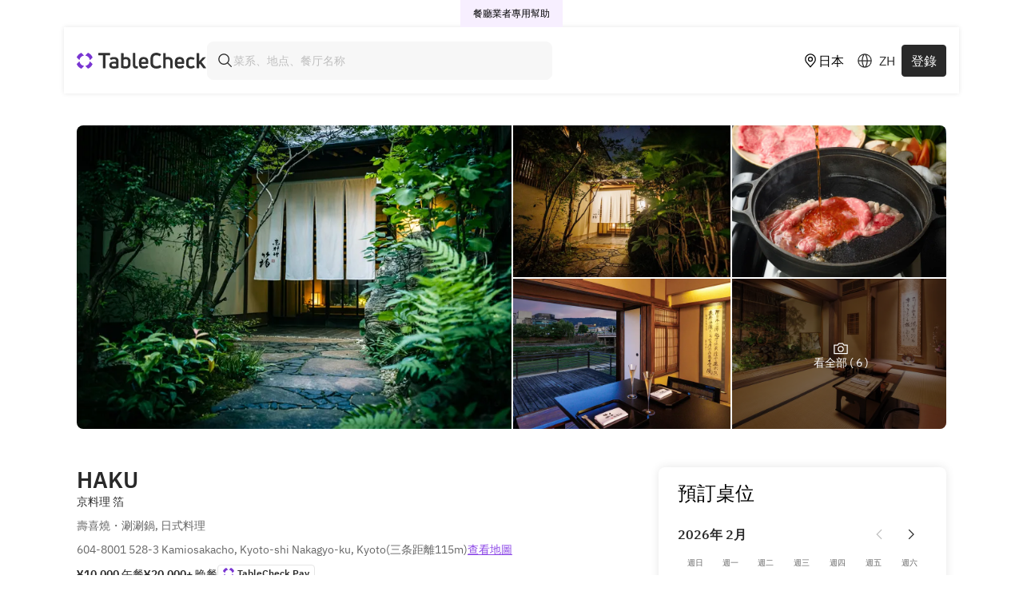

--- FILE ---
content_type: text/html; charset=utf-8
request_url: https://www.tablecheck.com/zh-TW/kyoryori-haku
body_size: 125499
content:
<!doctype html>
<html data-theme="light">
  <head>
    <meta charset="utf-8" />
    <base href="/" />
    <meta http-equiv="X-UA-Compatible" content="IE=edge,chrome=1" />
    <meta
      name="viewport"
      content="width=device-width, height=device-height, initial-scale=1.0, maximum-scale=1.0, user-scalable=no, shrink-to-fit=no"
    />
    <script>window.initialI18nStore = {"zh-TW":{"translations":{"monolith":{"countries":{"AC":"阿森松島","AD":"安道爾","AE":"阿拉伯聯合大公國","AF":"阿富汗","AG":"安地卡及巴布達","AI":"安圭拉島","AL":"阿爾巴尼亞","AM":"亞美尼亞","AN":"荷屬安地列斯","AO":"安哥拉","AQ":"南極洲","AR":"阿根廷","AS":"美屬薩摩亞群島","AT":"奧地利","AU":"澳洲","AW":"阿路巴","AX":"亞蘭群島","AZ":"亞塞拜然","BA":"波士尼亞與赫塞格維納","BB":"巴貝多","BD":"孟加拉","BE":"比利時","BF":"布基納法索","BG":"保加利亞","BH":"巴林","BI":"蒲隆地","BJ":"貝寧","BL":"聖巴瑟米","BM":"百慕達","BN":"汶萊","BO":"玻利維亞","BQ":"荷蘭加勒比區","BR":"巴西","BS":"巴哈馬","BT":"不丹","BV":"布威島","BW":"博茨瓦納","BY":"白俄羅斯","BZ":"貝里斯","CA":"加拿大","CC":"可可斯群島","CD":"剛果民主共和國","CF":"中非共和國","CG":"剛果共和國","CH":"瑞士","CI":"科特迪瓦","CK":"庫克群島","CL":"智利","CM":"喀麥隆","CN":"中華人民共和國","CO":"哥倫比亞","CP":"克里派頓島","CR":"哥斯大黎加","CU":"古巴","CV":"維德角","CW":"庫拉索","CX":"聖誕島","CY":"賽普勒斯","CZ":"捷克共和國","DE":"德國","DG":"迪亞哥加西亞島","DJ":"吉布地","DK":"丹麥","DM":"多明尼加","DO":"多明尼加共和國","DZ":"阿爾及利亞","EA":"休達與梅利利亞","EC":"厄瓜多","EE":"愛沙尼亞","EG":"埃及","EH":"西撒哈拉","ER":"厄利垂亞","ES":"西班牙","ET":"衣索比亞","EU":"歐盟","FI":"芬蘭","FJ":"斐濟","FK":"福克蘭群島","FM":"密克羅尼西亞群島","FO":"法羅群島","FR":"法國","GA":"加彭","GB":"英國","GD":"格瑞納達","GE":"喬治亞共和國","GF":"法屬圭亞那","GG":"根西島","GH":"迦納","GI":"直布羅陀","GL":"格陵蘭","GM":"甘比亞","GN":"幾內亞","GP":"哥德普洛","GQ":"赤道幾內亞","GR":"希臘","GS":"南喬治亞與南三明治群島","GT":"瓜地馬拉","GU":"關島","GW":"幾內亞比紹","GY":"蓋亞納","HK":"香港","HM":"赫德與麥克當諾群島","HN":"宏都拉斯","HR":"克羅地亞","HT":"海地","HU":"匈牙利","IC":"加那利群島","ID":"印尼","IE":"愛爾蘭","IL":"以色列","IM":"曼島","IN":"印度","IO":"英屬印度洋領土","IQ":"伊拉克","IR":"伊朗","IS":"冰島","IT":"義大利","JE":"澤西島","JM":"牙買加","JO":"約旦","JP":"日本","KE":"肯亞","KG":"吉爾吉斯","KH":"柬埔寨","KI":"基里巴斯","KM":"科摩羅群島","KN":"聖克里斯多福及尼維斯","KP":"北韓","KR":"南韓","KW":"科威特","KY":"開曼群島","KZ":"哈薩克","LA":"寮國","LB":"黎巴嫩","LC":"聖露西亞","LI":"列支敦士登","LK":"斯里蘭卡","LR":"賴比瑞亞","LS":"賴索扥","LT":"立陶宛","LU":"盧森堡","LV":"拉脫維亞","LY":"利比亞","MA":"摩洛哥","MC":"摩納哥","MD":"摩爾多瓦","ME":"蒙特內哥羅","MF":"聖馬丁","MG":"馬達加斯加","MH":"馬紹爾群島","MK":"馬其頓","ML":"馬利","MM":"緬甸","MN":"蒙古","MO":"澳門","MP":"北馬里亞納群島","MQ":"馬丁尼克島","MR":"茅利塔尼亞","MS":"蒙特色拉特島","MT":"馬爾他","MU":"模里西斯","MV":"馬爾地夫","MW":"馬拉維","MX":"墨西哥","MY":"馬來西亞","MZ":"莫三比克","NA":"納米比亞","NC":"新喀里多尼亞群島","NE":"尼日","NF":"諾福克島","NG":"奈及利亞","NI":"尼加拉瓜","NL":"荷蘭","NO":"挪威","NP":"尼泊爾","NR":"諾魯","NU":"紐威島","NZ":"紐西蘭","OM":"阿曼王國","PA":"巴拿馬","PE":"秘魯","PF":"法屬玻里尼西亞","PG":"巴布亞紐幾內亞","PH":"菲律賓","PK":"巴基斯坦","PL":"波蘭","PM":"聖皮埃爾和密克隆群島","PN":"皮特康","PR":"波多黎各","PS":"巴勒斯坦","PT":"葡萄牙","PW":"帛琉","PY":"巴拉圭","QA":"卡達","QO":"大洋洲邊疆群島","RE":"留尼旺","RO":"羅馬尼亞","RS":"塞爾維亞","RU":"俄羅斯","RW":"盧旺達","SA":"沙烏地阿拉伯","SB":"索羅門群島","SC":"塞席爾","SD":"蘇丹","SE":"瑞典","SG":"新加坡","SH":"聖赫勒拿島","SI":"斯洛維尼亞","SJ":"冷岸及央麥恩群島","SK":"斯洛伐克","SL":"塞拉利昂","SM":"聖馬利諾","SN":"塞內加爾","SO":"索馬利亞","SR":"蘇利南","SS":"南蘇丹","ST":"聖多美及普林西比","SV":"薩爾瓦多","SX":"聖馬爾丁d","SY":"敘利亞","SZ":"史瓦濟蘭","TA":"特里斯坦達庫尼亞群島","TC":"土克斯及開科斯群島","TD":"查德","TF":"法屬南方屬地","TG":"多哥共和國","TH":"泰國","TJ":"塔吉克","TK":"托克勞群島","TL":"東帝汶","TM":"土庫曼","TN":"突尼西亞","TO":"東加","TR":"土耳其","TT":"千里達及托巴哥","TV":"吐瓦魯","TW":"台灣","TZ":"坦尚尼亞","UA":"烏克蘭","UG":"烏干達","UM":"美屬邊疆群島","US":"美國","UY":"烏拉圭","UZ":"烏茲別克","VA":"梵蒂岡","VC":"聖文森及格瑞那丁","VE":"委內瑞拉","VG":"英屬維京群島","VI":"美屬維京群島","VN":"越南","VU":"萬那杜","WF":"瓦利斯和福杜納群島","WS":"薩摩亞群島","XK":"科索沃","YE":"也門","YT":"馬約特","ZA":"南非","ZM":"尚比亞","ZW":"津巴布韋","ZZ":"未確定的區域"}},"account":{"about_tc":"關於TableCheck","action_btns":{"change":"改變","create":"創建","download_receipt":"下載您的電子收據","issue_receipt":"開立收據","remove":"移除","resend_confirmation_email":"重新發送您的確認電子郵件","save_profile":"儲存個人資料","show_receipt":"顯示收據"},"change_password":"更改密碼","communications":{"subscriptions":{"body_text":"您目前已訂閱接收以下地點的更新","empty_description":"訂閱場地以獲取最新更新","none":"無任何訂閱","remove_msg":"您確定要取消訂閱{{shop_name}}嗎？","title":"訂閱","unsubscribe":"取消訂閱","your_subscriptions":"您的訂閱"},"title":"通訊"},"confirm_email_change_msg":"要完成將您的電子郵件更改為<bold> {{newEmail}} </bold> ，請使用發送至<bold> {{currentEmail}} </bold>驗證鏈接","confirm_email_msg":"我們已向<bold> {{email}} </bold>發送了一封電子郵件，請確認以保護您的帳戶。","create_password":{"message":"透過電郵登錄並使用我們的應用程式，請設置一個新密碼","title":"建立密碼"},"credit_cards":{"details":"{{brand}} **** {{last_four_digits}}","empty_description":"所有保存的卡片都會出現在此處","expires":"過期","none":"未儲存任何信用卡","primary":"基本的","remove":"移除信用卡","remove_msg":"你確定要刪除信用卡？"},"credits":{"balance":"您的餘額：","credit_amount":"0 學分","more_info":"什麼是積分？","title":"表檢查學分"},"current_password":"舊密碼","delete_account":"刪除我的帳戶","delete_msg_warning":"如果您繼續，您的所有帳戶和相關預訂資訊將永久刪除，此操作無法撤銷。","delete_tc_account":"刪除 TableCheck 帳戶","delete_tc_account_title":"危險區域","disconnect_account":"解除連接帳戶","disconnect_social_msg":"確定要解除連接此帳戶嗎？","discover_and_book":"使用免費的 TableCheck 帳戶來探索、預訂和保存最佳餐廳。","empty_transaction_description":"您的任何交易都會顯示在這裡","enter_current_password":"舊密碼","enter_name":"輸入您的姓名","enter_new_password":"輸入新密碼","errors":{"password_incorrect":"目前密碼不正確","password_used":"選擇一個新密碼，該密碼之前已使用過"},"for_restaurateurs":"餐廳業者專用","generate_receipt":"產生收據","help":"幫助","membership":{"joined":"加入","locations_used":"使用地點","name_and_number":"{{membership_name}}（{{membership_number}}）","no_memberships_msg":"您尚未連接任何會籍。<br/>會籍可在預訂時連接。","number":"會員編號","program":"計畫","remove":"刪除會員資格","remove_msg":"您確定要從您的帳戶中刪除這個會員資格嗎？","title":"會籍"},"meta":{"description":"查看您的預訂記錄：您的所有預訂資訊（從過去到即將到來的預訂）都可以在一個方便的清單中進行管理。","title":"TableCheck - 預訂記錄"},"new_password":"新密碼","no_transactions":"沒有交易","notifications":{"marketing_info":"首先接收 TableCheck 團隊的最新新聞和更新。","notify_sms":"透過簡訊通知我預訂情況","sms_info":"使用簡訊接收餐廳的通知。您仍會透過電子郵件收到通知。","subscribe_tc_marketing":"訂閱 TableCheck 電子報","title":"管理通知"},"payment_status":{"deposit":"押金","paid":"已支付","refunded":"已退款"},"payment_type":{"auth_hold":"信用卡預授權","cancel_fee":"取消費用","contactless_pay":"Tablecheck Pay","prepay":"預付款"},"please_confirm_email":"請確認您的電子郵件","please_confirm_email_change":"請確認電子郵件變更","profile":"個人資料","providers":{"facebook":"Facebook","google_oauth2":"Google","yahoojp":"Yahoo! JAPAN"},"public_profile":{"achievements":{"adventurer":{"criteria":"造訪20家不同的餐廳","description":"造訪20家不同的餐廳，拓展您的視野。","title":"冒險家"},"baby_diner":{"criteria":"首次預訂","description":"完成您在 TableCheck 上的首次訂位。","title":"歡迎光臨賓客"},"categories":{"content_creator":"內容創作者","content_creator_description":"透過 TableCheck 上傳分享您曾造訪的場所，即可解鎖這些成就。","default":"預設","explorer":"探索者","explorer_description":"透過 TableCheck 預訂，即可解鎖這些成就。","influencer":"輿論領袖","influencer_description":"當其他用戶關注你的清單時，就能解鎖這些成就。","list_curator":"名單策展人","list_curator_description":"創建清單來解鎖成就","reservations":"預約","reservations_description":"透過 TableCheck 預訂，即可解鎖這些成就。","trending":"熱門","trending_description":"當其他用戶關注你的清單時，能解鎖成就。"},"century_club":{"criteria":"100 預訂","description":"完成 100 次訂位並加入優秀餐飲俱樂部。","title":"世紀俱樂部"},"collection_builder":{"criteria":"10 個公開清單","description":"建立 10 個涵蓋不同主題和料理類別的公開清單。","title":"清單建立器"},"consistent_creator":{"criteria":"5 間餐廳照片","description":"上傳 5 間餐廳的照片，展現您的持續貢獻。","title":"穩定創作者"},"current_progress":{"login_prompt":"登入後即可查看您的進度。","title":"您達成此成就的進度"},"director":{"title":"攝影愛好者"},"empty_description":"請稍後再回來查看！","empty_title":"尚無解鎖的成就","explorer":{"criteria":"造訪5家不同餐廳","description":"造訪5家不同的餐廳並開始您的探索之旅。","title":"探險家"},"foodie":{"criteria":"25 次預約","description":"完成 25 次預約，展現您對美食的承諾。","title":"美食承諾者"},"gourmet_sensei":{"criteria":"50 預訂","description":"完成 50 預訂，成為美食達人。","title":"美食愛好者"},"influencer":{"criteria":"累積收藏達 50 次","description":"在所有清單中累積共50次收藏，成為值得信賴的策展人。","title":"清單影響者"},"legend":{"criteria":"50個不同的餐廳","description":"造訪50家不同的餐廳，成為在地傳奇。","title":"在地傳奇"},"list_maker":{"criteria":"首次公開清單","description":"建立您的首個公開清單，開始策劃餐飲體驗。","title":"清單入門者"},"master_curator":{"criteria":"累積收藏達 500 次","description":"在所有清單中累積達到500次收藏，成為策展大師。","title":"策展大師"},"photo_archiver":{"criteria":"40間店家的照片","description":"上傳40間店家的照片，並建立視覺化的用餐回憶。","title":"照片存檔者"},"photo_enthusiast":{"criteria":"10 家餐廳照片","description":"上傳 10 家餐廳的照片，幫助他人發掘您的用餐體驗。","title":"照片愛好者"},"photographer":{"criteria":"25 家餐廳照片","description":"上傳 25 家餐廳的照片","title":"攝影師"},"regular_diner":{"criteria":"5 次訂位","description":"完成 5 次訂位，建立您的用餐習慣。","title":"定期用餐客"},"snap_shooter":{"criteria":"首張照片","description":"上傳您的首張照片，協助其他用餐者發現美味佳餚。","title":"捕捉美味"},"taste_curator":{"criteria":"清單瀏覽 250 次","description":"讓您的清單獲得250次瀏覽，幫助社群發掘優秀的好去處。","title":"社群助力者"},"title":"成就","trend_setter":{"criteria":"累積收藏達 200 次","description":"在所有列表中累積達成200次收藏，成為受歡迎的策展人。","title":"受歡迎的策展人"},"unlocked_at":"於 {{date}} 解鎖","viral_selection":{"criteria":"您的清單已累積 500 次瀏覽","description":"您的清單已獲得500次瀏覽次數","title":"人氣精選"}},"actions_btns":{"share":"分享"},"activity":{"empty_description":"敬請期待！","empty_title":"尚無活動"},"bookings":"預訂","contributions":"投稿","edit_profile":"編輯個人檔案","experience_info":"透過預訂、完成挑戰、分享照片等方式獲取經驗值","fetch_error":"無法取得您的個人資料，<button>重新整理</button>","image":{"uploaded_at":"{{username}} 於 {{date}} 發表"},"joined_at":"加入日期 {{date}}","level":"等級 {{level}}","lists":{"no_lists_description":"這位使用者目前沒有公開的清單","no_lists_description_owner":"您目前沒有清單","no_lists_title":"沒有公開清單"},"modal":{"badge_change_info":"完成挑戰以獲得成就徽章","change_badge":"更換徽章","change_banner":"更換橫幅","change_user_image":"更換個人圖片","error":{"invalid_characters":"{{field}} 包含不允許的字元","pristine_state":"{{field}} 不能設定為「user」","required":"{{field}} 不能為空白","too_long":"{{field}} 過長，最多不能超過 {{rule}} 個字元。","too_short":"{{field}} 過短，至少需要 {{rule}} 個字元。"},"handle_check_error":{"invalid_format":"帳號名稱格式無效","taken":"帳號名稱已被使用"},"is_public":"個人資料公開設定","private":"使用者無法查看您的個人頁面，且在分享內容中您將以匿名顯示","public":"使用者可以查看您的個人資料頁面，且您的資料將顯示於共享內容中","public_bio":"簡介","public_handle":"帳號名稱","public_link":"連結","public_name":"顯示名稱","set_badge":"使用徽章","set_user_upload":"上傳照片","success":{"handle":"此帳號名稱可使用"},"suggestions":"建議","title":"編輯我的個人資料","toast":{"update_error":"更新公開個人檔案時發生錯誤","update_success":"已更新公開個人檔案"}},"onboarding_avatar":{"explanatory_text":"透過公開個人檔案分享照片、展示清單並解鎖成就。","popover_content":"啟用您的 TableCheck 個人檔案，啟發社群的品味！解鎖更多功能—分享清單、上傳照片並獲得成就。您的個人資料將保持私密。","title":"公開個人檔案"},"photos":{"community_policy":"社群規範","no_photos_description":"這位用戶目前沒有任何照片","no_photos_description_owner":"您目前沒有任何照片","no_photos_title":"沒有照片","photos_count_0":" {{count}} 張照片","rejected_photos":"分享的內容未通過審核","status":{"pending":"待確認","rejected":"您對 <VenueName>{{name}}</VenueName> 分享內容因不符合我們的 <CommunityLink>社群規範</CommunityLink> 而被拒絕。"}},"privacy_toggle":{"description":"將帳號設為非公開後，個人資料將無法被瀏覽，所有的貼文也會以匿名形式顯示。","title":"將帳號設為非公開"},"private_profile_cta":"帶我回首頁","private_profile_description":"此用戶的個人檔案為非公開","private_profile_title":"私人檔案","private_state_tooltip":"您的個人資料目前為私人狀態，請編輯個人資料以切換為公開狀態","public_profile_view":"您目前正在檢視您的公開個人檔案","share":{"copy_link":"複製連結","on_fb":"在 Facebook 分享","on_x":"在 X 分享","public_account_on_tablecheck":"TableCheck 上的 {{publicAccount}}","via_email":"透過電子郵件分享"},"share_modal_title":"分享個人檔案","tabs":{"achievements":"成就","activity":"活動","contributions":"貢獻","lists":"清單","photos":"照片","reviews":"評論"}},"public_profiles":{"photos":{"title":"照片"}},"saved_cards":"儲存的信用卡","sex_female":"女性","sex_male":"男性","sex_unspecified":"未指定","share_feedback":"分享意見","social_accounts":"社群帳號","terms_conditions":{"content_policy":"內容政策","diner_terms":"用餐規定","payment_policy":"付款政策","privacy_policy":"隱私政策","title":"條款與細則","trust_center":"信賴中心"},"title":"帳戶","transactions":"交易记录","view_payment":"詳情","vouchers":{"actions":{"back":"返回優惠券","back_to_voucher_details":"返回優惠券詳情","book_online":"線上預訂","call_venue":"呼叫場地","generate":"產生","generate_qr_code":"產生二維碼","get_qr_code":"取得二維碼","get_qr_code_multiple":"取得包含多張優惠券的二維碼","reserve":"預訂","select_venue":"選擇場地"},"default_venue":"場地","details":{"download_receipt":"下載收據","expired_status":"此優惠券已過期","expired_voucher_message":"優惠券已過期，{{venueName}}","included_message":"此預訂包含的優惠券","make_a_reservation":"進行預訂","multiple_venues":"多個場地","order_details":"訂單詳情","price":"價格：{{voucherPrice}}","qr_code_redeem_message":"出示此二維碼即可兌換您的優惠券","quantity_selector":"可使用的代金券數量： ","redeemable_at_message":"可兌換 {{venueName}}","redeemed_message":"本次交易兌換的優惠券","redeemed_status":"成功出席{{venueName}}","refunded_voucher_message":"已在{{venueName}}退款","reservation_details":"預訂詳情","reservation_id":"預訂 ID：{{reservationId}}","reserved_status":"保留於 {{venueName}}","select_quantity":"請選擇您想使用的代金券數量。","select_quantity_placeholder":"選擇數量...","select_venue_description":"此優惠券可在多個場所使用。請選擇場所預訂。","select_venue_placeholder":"選擇場地…","total_value":"總價值：{{totalValue}}","total_vouchers":"優惠券總數：{{totalVouchers}}","valid_vouchers_0":"{{validVouchers}} 有效優惠券","validity_message":"有效期限至 {{validityDate}}","validity_range_message":"有效期限自 {{startDate}} 直到 {{endDate}}","voucher_count":"{{voucherCount}}x 優惠券","voucher_id":"憑證 ID：{{voucherIds}}"},"error":{"voucher_not_found":"未找到優惠券"},"status":{"expired":"已到期","refunded":"已退款"},"tabs":{"inactive":"不活躍","no_inactive_vouchers":"沒有失效的優惠券","no_redeemed_vouchers":"目前沒有已兌換的優惠券。","no_reserved_vouchers":"沒有預留券","no_valid_vouchers":"沒有有效的優惠券。","redeemable":"可兌換","redeemed":"贖回","refunded":"已退款","reserved":"預訂的","valid":"有效的"},"title":{"expired_vouchers":"優惠券已過期","manage_vouchers":"代金券","redeem_voucher":"兌換優惠券","redeemed_vouchers":"已兌換優惠券","refunded_vouchers":"已退款的代金券","reservations":"預訂","voucher_details":"優惠券詳情"}}},"alt_tag":{"home_banner":"TableCheck Diner Portal主頁橫幅","landing_banner":"登陸頁橫幅"},"ambience":{"birthday_celebration":"生日和慶祝活動","business_suitable":"適合商務","casual":"輕鬆自在的","good_for_groups":"適合團體","multiple_ambiences":"{{ambience}} + {{other_selected_ambiences_count}}","romantic":"浪漫的","title":"環境氛圍","traditional":"傳統的"},"area":{"akihabara":"秋葉原","american_village":"美國村","asakusa":"淺草","bugis":"武吉士","chinatown":"中華街","clarke_quay":"克拉碼頭","daimyo":"大名","dempsey":"登布西","dotonbori":"道頓堀","fukuoka":"福岡","fukushima":"福島","fushimi":"伏見","ginza":"銀座","hakata":"博多","harajuku":"原宿","higashiyama":"東山","hiroshima":"廣島","hokkaido":"北海道","isezakicho":"伊勢佐木町","jr_central_towers":"JR中部大廈","kibune":"貴船","kinshachi":"金鯱橫丁","kiyamachi":"木屋町","kokusai_dori":"國際通","kotoni":"琴似","kyoto":"京都","kyoto_station":"京都車站","makishi":"牧志","marina_bay_sands":"濱海灣金沙","maruyama":"圓山","minatomirai":"港未來","motomachi":"元町","nagahama":"長濱","nagoya":"名古屋","naha":"那霸","nakasu":"中洲","nakazakicho":"中崎町","niigata":"新潟","noge":"野毛","odori":"大通公園","okinawa":"沖繩","omoromachi":"御守町","orchard":"烏節路","osaka":"大阪","osaka_station":"大阪車站","osu":"大須","pontocho":"先斗町","raffles_place":"莱佛士坊","roppongi":"六本木","sakae":"榮","sapporo":"札幌","sapporo_station":"札幌車站","sendai":"仙台","shibuya":"澀谷","shinjuku":"新宿","shinsaibashi":"心齋橋","shuri":"首里城","suntan":"新達","suntec":"新達城","susukino":"すすきの","tanjong_pagar":"丹戎巴葛","tanukikoji":"狸小路","tenjin":"天神","tennoji":"天王寺","tokyo":"東京","tsuboya":"壺屋","ueno":"上野","yokohama":"橫濱"},"auth":{"back_to_login":"返回登錄","check_email":"請檢查您的電子郵件","check_inbox":"檢查您的收件匣","check_inbox_msg":"要確認您的電子郵件地址，請點擊發送至<bold> {{email}} </bold>的電子郵件中的鏈接","confirm_email":"確認電子郵件","continue_with_facebook":"使用Facebook繼續","continue_with_google_oauth2":"使用 Google 繼續","continue_with_yahoojp":"使用Yahoo! JAPAN繼續","create_password":"創建密碼","email":"電子郵件","error":{"confirm_email_no_match":"確認電子郵件與輸入的電子郵件不符","email_invalid":"信箱無效","email_required":"需要有效的電子郵件","first_name_required":"需要名字","full_name_required":"請輸入全名","invalid_login":"電子郵件或密碼無效","last_name_required":"需要姓氏","min_length":"最少12個字符","one_lower_case":"至少1個小寫字母","one_number":"至少1個數字","one_symbol":"至少1個符號","one_upper_case":"至少1個大寫字母","password_contains_email_substring":"不得包含電子郵件的一部分","phone_number_required":"必須為有效的電話號碼"},"first_name":"名字","forgot_password":"忘記密碼？","gender":"性別","last_name":"姓","login":"登錄","login_feat_unlock":"準備好解鎖所有功能了嗎？<bold>登錄</bold>或<bold>登入</bold>您的帳戶。","logout":"登出","no_account":"沒有帳戶？","password":"密碼","phone_number":"電話號碼","reset_instruction":"輸入您的電子郵件地址，我們將發送重設密碼的連結給您","reset_instruction_sent":"如果存在<bold>{{email}}</bold>帳戶，您將在幾分鐘內收到一封包含重設密碼指示的電子郵件。","reset_password":"重設密碼","sign_up":"註冊","sign_up_email":"使用電子郵件註冊","terms_and_policy":"繼續並創建帳戶，即表示您同意<bold>相關條款和政策。</bold>"},"availability":{"all_day":"全天","any_party_size":"任何人數規模","book_from":"從{{date}}開始預訂","book_from_day":"從這天起預訂 {{day}}","book_from_today":"從今天起預訂","book_from_tomorrow":"從明天起預訂","explore_venues":"探索所有店鋪","find_avail":"尋找空位","find_venues":"尋找可用店鋪","more_avail":"尋找更多可用性","no_avail_message":"<underline> {{date}} </underline>沒有空位，請另選時間。","no_avail_message_pickup":"<underline>{{date}}</underline> 沒有可用的取餐時間，請嘗試選擇其他時間或日期","no_time_slots":"暫時沒有空位","non_tc_disclaimer":"然而，由於我們無法顯示或保證可用性，我們強烈建議您從以下列出的選項之一進行預訂。","pickup_from":"從 {{date}} 開始安排取餐","pickup_from_day":"從 {{day}} 開始安排取餐","pickup_from_today":"從今天起安排取餐","pickup_from_tomorrow":"從明天起安排取餐","reset_to_default":"重設為預設值","shop_disabled_busy":"{{shop}}預約網站已達尖峰瀏覽人數限制，請您持續再試，感謝您的支持與耐心等候。","shop_disabled_stopped":"{{shop}}現在不接受網上預約。","walk_in":"此場所可能接受即場走訪","when_dine":"請問您需求的用餐時間是？"},"blog":{"description":"探索餐飲見解、餐廳推薦與飲食文化故事","page_description":"閱讀 TableCheck 的最新文章與更新","page_title":"部落格 | TableCheck","post_not_found":"未找到部落格文章","title":"TableCheck 餐廳博客"},"campaigns":{"bishoku":{"cta_text":"立即探索","description":"享受京都的美食餐廳，時間從1月20日（一）到3月19日（三）","title":"2025年京都美食之旅"},"fastpass":{"cta_text":"立即預訂","description":"從當地最受歡迎的餐廳到流行餐廳。無需等待即可享受","title":"FastPass"},"ginza_week":{"cta_text":"立即預訂","description":"品嚐由知名廚師精心烹調的銀座最精緻的美食。","title":"2025年春季銀座餐廳週 - 大樂會會員俱樂部"},"hsbc":{"cta_text":"立即預訂","description":"於東京指定餐廳預訂特別套餐可享9折優惠。","terms":"優惠受條款及細則約束。\n借定唔借？還得到先好借！","title":"滙豐 Visa Signature 卡專享"},"tc_app":{"description":"使用我們的免費應用程式輕鬆隨時隨地預訂！ \n掃描下面的二維碼。","title":"下載 TableCheck 應用程式"},"tc_pay":{"cta_text":"瀏覽場地","description":"用您註冊的卡片在用餐後立即結帳。\n創造回憶，減少麻煩。","title":"TableCheck 支付"},"visa":{"cta_text":"預訂","description":"在東京、京都和大阪的精選餐廳，指定套餐可享10%的折扣。","title":"使用 Visa 在日本用餐"},"xmas":{"cta_text":"立即預訂","description":"探索聖誕節的獨家精選餐廳！","title":"聖誕節活動"}},"content_policy":{"content_not_available":"內容政策目前無法提供。","meta_description":"TableCheck 內容政策","page_title":"內容政策 | TableCheck"},"cordova_script":{"android_description":"我們很高興告訴您我們的新版 Android 應用程式即將上線，而且完全免費！在此期間，請使用我們的網站 tablecheck.com","android_title":"即將更新","continue_tc":"繼續瀏覽 tablecheck.com","ios_description":"免費升級到我們的最新應用程式並解鎖新的功能。如您希望稍後再更新，也可以繼續使用 tablecheck.com。","ios_title":"應用程式有新版本可供更新","update_app":"更新應用程式"},"cuisine":{"african":"非洲料理","agemono":"油炸食物","all_day_breakfast":"全日早餐","american":"美式料理","anago":"康吉鰻","asian":"亞洲料理","asian_noodles":"亞洲麵條","australian":"澳洲料理","bagels":"貝果","bakery":"麵包・糕點","bar":"酒吧","bbq":"燒烤","beer":"啤酒","beer_garden":"啤酒花園","beer_hall":"啤酒屋・啤酒廠","beijing":"北京菜","belgian":"比利時料理","bistro":"小酒館","boat_cruise":"遊船","brazilian":"巴西料理","breakfast":"早餐","british":"英國料理","brunch":"早午餐","buffet":"自助餐","burgers":"漢堡","cafe":"咖啡廳","cafe_and_brunch":"咖啡廳與早午餐","cafe_desserts":"咖啡和甜點","cajun_caribbean":"印第安・克里奧爾・加勒比料理","californian":"加州・現代美國料理","cantonese":"粵菜","champon":"長崎雜燴麵","chicken_wings":"布法羅辣雞翅","chinese":"中式料理","chinese_hotpot":"中國火鍋","coffee_brunch":"咖啡和早午餐","cold_noodles":"冷面和朝鮮冷面","craft_beer":"精釀啤酒","creative":"創意料理","crepes":"薄餅","curry":"咖哩","deli":"熟食店","dessert":"甜點","desserts":"甜點","dimsum":"點心","dining_bar":"餐廳酒吧","donuts":"甜甜圈","entertainment":"娛樂場所","european":"歐洲料理","european_curry":"歐式咖哩","french":"法式料理","fugu":"河豚","fusion_international":"融合和國際","german":"德國・奧地利料理","greek":"希臘料理","gyoza":"餃子","halal":"清真餐廳","hawaiian":"夏威夷料理・波利尼西亞","healthy":"健康","horumon":"烤內臟/烤肉","hotpot":"火鍋","ice_cream":"冰淇淋","indian":"印度料理","indian_curry":"印度咖哩","indonesian":"印度尼西亞料理","inn":"客棧・旅店","international_fusion":"國際融合料理","irish":"愛爾蘭料理","italian":"義大利料理","izakaya":"居酒屋（日式酒館）","izakaya_dining":"居酒屋及餐飲","izakaya_short":"居酒屋","japanese":"日式料理","japanese_curry":"日式咖哩","japanese_noodles":"蕎麥麵・烏冬面","japanese_sweets":"日式點心","kaiseki":"懷石料理","kaiten_zushi":"迴轉壽司","kamameshi":"石鍋（日本抓飯）","kappo":"割烹（高級日料）","karaoke":"卡拉OK","kissaten":"日式咖啡館","korean":"韓式料理","korean_hotpot":"韓國火鍋","kosher":"符合猶太教教規認證","kushiage":"炸串","kyoto_cuisine":"京都料理","lounge":"酒廊","malaysian":"馬來西亞料理","meat":"肉","mediterranean":"地中海料理","mexican":"墨西哥料理","middle_eastern":"中東料理","modern_asian":"現代亞洲料理","modern_french":"現代法國料理","modern_indian":"現代印度料理","modern_italian":"現代的意大利","modern_mexican":"現代的墨西哥","modern_spanish":"現代西班牙料理","modern_sushi":"西式壽司","mongolian":"蒙古料理","mongolian_bbq":"蒙古烤肉","moroccan":"摩洛哥・北非料理","motsunabe":"豬大腸火鍋","multiple_cuisines":"{{cuisine}} + {{other_selected_cuisines_count}}","nabe":"日式火鍋","natural":"自然料理","nepalese":"尼泊爾料理","new_zealand":"新西蘭料理","nightclub":"夜總會","noodles":"麵條","oceanic":"大洋洲料理","oden":"關東煮","okinawan":"沖繩料理","okinawan_soba":"沖繩麵條","okonomiyaki":"大阪燒・文字燒","okonomiyaki_short":"御好燒","omakase":"主廚搭配","omurice":"蛋包飯","organic":"有機菜","other":"其他","oyster":"生蠔吧","pancakes":"煎餅","pasta":"意麵","pho":"越南河粉","pizza":"披薩","portuguese":"葡萄牙料理","poultry":"家禽類","pub":"酒館","ramen":"拉麵","robatayaki":"爐端燒","russian":"俄羅斯與東歐料理","ryokan":"日本旅館","sake_bar":"清酒・燒酒酒吧","sandwiches":"三明治","scandinavian":"瑞典・斯堪的納維亞料理","scottish":"蘇格蘭料理","seafood":"海鮮，魚貝","shabu_shabu":"涮涮鍋（火鍋）","shabu_shabu_short":"涮涮鍋","shanghai":"上海菜","shellfish":"蝦，蟹","sichuan":"川菜","singaporean":"新加坡料​​理","soba":"蕎麥麵","soba_short":"蕎麥麵","soba_udon":"蕎麥麵和烏龍麵","south_american":"拉美・南美料理","spanish":"西班牙料理","sports_bar":"體育觀賽酒吧","steak":"牛排","sukiyaki":"壽喜燒・涮涮鍋","suppon":"甲魚","sushi":"壽司","sushi_sashimi":"壽司及生魚片","sweets":"甜點","taiwanese":"台灣美食","takoyaki":"章魚燒","tantanmen":"擔擔麺","tapas":"西班牙小菜","tea":"下午茶","tempura":"天婦羅","teppanyaki":"鐵板燒","texmex":"得克薩斯-墨西哥料理","thai":"泰國料理","thai_curry":"泰國咖哩","thai_hotpot":"泰國火鍋＆泰國淑惠","title":"美食","tofu":"豆腐","tonkatsu":"炸豬排","tsukemen":"日式蘸面","turkish":"土耳其料理","udon":"烏冬面","udon_short":"烏龍麵","unagi":"鰻魚","vegan":"素食","vegetables":"蔬菜","vegetarian":"素食","vietnamese":"越南料理","western":"西式料理","wine_bar":"紅酒酒吧","wine_cocktails":"葡萄酒和雞尾酒","yakiniku":"燒肉","yakiniku_bbq":"烤肉和燒烤","yakiniku_short":"燒肉","yakisoba":"日式炒麵","yakitori":"烤雞串","yakitori_short":"燒鳥","yoshoku":"日式西餐（洋食）"},"errors":{"app_issue":"發生系統錯誤","page_not_found":"很抱歉，找不到您要求的頁面"},"feature":{"all_you_can_eat":"任吃","casual_lively":"休閒活潑","chefs_counter":"廚師櫃檯","entertainment":"娛樂","family_friendly":"適合家庭","gluten_free":"不含麩質","great_view":"風景優美","intimate_setting":"私密環境","large_groups":"大型團體","late_night_dining":"深夜用餐","pet_friendly":"允許攜帶寵物","private_dining":"私人用餐","rooftop_terrace":"屋頂和露台","seasonal_menu":"季節菜單","traditional_setting":"傳統環境","vegetarian":"素食"},"food":{"ramen":"拉麵","sushi":"壽司"},"general":{"add":"添加","all":"全部","amount":"金額","api_issues":"我們目前遇到一些問題，正在積極處理中。","apply":"套用","average":"{{amount}} 平均","average_dinner":"晚餐人均","average_lunch":"午餐人均","back":"回去","balance":"平衡","book":"預約","browse_venues":"瀏覽所有場館","cancel":"取消","city_region":"{{city}}, {{region}}","clear":"清除","close":"關閉","closed":"已關閉","closed_now":"現在已關閉","confirm":"確認","connect":"連接","daily":"每天","date":"日期","days_week":{"friday":"星期五","monday":"星期一","saturday":"星期六","sunday":"星期日","thursday":"星期四","tuesday":"星期二","wednesday":"星期三"},"delete":"刪除","dinner":"晚餐","disconnect":"解除連接","download_app":{"android":"Android應用程式即將上線！","android_redirection":"將為您導向TableCheck的網站","ios":"TableCheck正在為您導向，請稍等一下..."},"earned":"獲得","edit":"編輯","error_load_more":"載入更多內容時發生錯誤","filters":"篩選器","go_to_next_page":"前往下一頁","go_to_page":"前往第 {{page}} 頁","go_to_previous_page":"回到上一頁","got_it":"明白了","holidays":"休假","learn_more":"了解更多","load_more":"查看更多","log_in":"登入","lunch":"午餐","maybe_later":"可能稍後再說","more_than_amount":"{{amount}}+","msg_confirm":"我明白上述訊息","multiplicator":"x{{ count }}","new":"新增","no_results_filter":"找不到結果，請嘗試調整篩選條件","no_results_with_filters":"找不到結果，請嘗試調整篩選條件","open":"開放","open_now":"現在營業中","optional":"選填","or":"或者","pagination_navigation":"分頁導覽","party":"派對","pax_number":"{{pax_number}} 位客人","pax_number_plural":"{{pax_number}} 位客人","payment_method":"付款方式","pending":"待辦的","private":"私人的","public":"公開的","required_field":"必填","reservation":"預訂","reset":"重置","reset_filters":"清除篩選條件","save":"儲存","select_language":"選擇語言","selected":"已選擇","selected_count":"已選擇 {{count}} 項","show_less":"顯示較少","show_more":"顯示更多","sort_by":"排序方式","sort_by_earliest":"依時間最早排序","sort_by_high_rating":"依最高評分排序","sort_by_latest":"依時間最新排序","sort_by_low_rating":"依最低評分排序","spent":"花費","status":"狀態","submit":"提交","tell_us_more":"請告訴我們更多","terms_conditions_apply":"適用條款與細則","thank_you":"謝謝","time":"時間","try_later":"請稍後重新嘗試!","type":"類型","undo":"復原","until":"直至","update":"更新","venue":"場地","view_all":"查看全部","view_details":"看詳情","view_less":"顯示較少","view_more":"顯示更多","view_venue":"查看場地"},"homepage":{"ai_hero_banner":{"cafe":{"display_key":"銀座咖啡館","tag_1":"咖啡","tag_2":"銀座","tag_3":"放鬆的"},"family":{"display_key":"親子友善餐廳","tag_1":"平價的","tag_2":"兒童友善","tag_3":"寬敞的"},"french":{"display_key":"東京的法式料理","tag_1":"法式","tag_2":"約會日","tag_3":"葡萄酒"},"izakaya":{"display_key":"預約今晚4人居酒屋座位","tag_1":"居酒屋","tag_2":"喝酒聚會","tag_3":"適合團體"},"kaiseki":{"display_key":"本週六可預約的懷石料理餐廳","tag_1":"懷石料理","tag_2":"傳統的","tag_3":"高級餐廳"},"ramen":{"display_key":"東京必吃拉麵店","tag_1":"評價最高的","tag_2":"麵類","tag_3":"東京"},"sushi":{"display_key":"超人氣壽司","tag_1":"壽司","tag_2":"無菜單料理","tag_3":"頂級的"},"tea":{"display_key":"本週日下午茶","tag_1":"茶","tag_2":"甜點","tag_3":"英式"},"tempura":{"display_key":"位於澀谷的天婦羅餐廳","tag_1":"天婦羅","tag_2":"傳統的","tag_3":"澀谷"},"under_price":{"display_key":"5000日圓以下","tag_1":"午餐","tag_2":"快速的","tag_3":"物超所值"},"yakiniku":{"display_key":"正宗日式燒肉","tag_1":"燒肉","tag_2":"和牛","tag_3":"適合團體"}},"available_in_default_location":"{{location}}可供預約的餐廳","available_nearby":"附近可提供預約的餐廳","browse_area":"依地區瀏覽","browse_cuisine":"依餐飲類別瀏覽","catchphrase":"尋找並預訂您的<br/>理想桌位。","catchphrase_ai_banner":"尋找並預訂<br/>您的<span>理想</span>餐廳","explore_city":"探索 {{city}}","explore_tokyo":"探索東京","popular_lists":"您可能喜歡的熱門名單","profile_onboarding":{"popular_lists_popover_title":"獲得曝光機會","popular_lists_popover_tooltip":"切換為公開檔案，就有機會讓你的餐廳清單被平台推薦，幫助更多喜歡探索美食的人!"},"recently_viewed":"最近瀏覽"},"landing_pages":{"badge":{"fastpass":"快速通行","promotion":"促銷活動","venue_spotlight":"場地焦點"},"catchphrase":"發掘<span>{{cuisine}}</span>料理在<span>{{location}}</span>的最佳餐廳","quick_filters":{"affordable":"價格實惠的美食","avail_next_week":"下週上市","avail_today":"現已上市","avail_weekend":"本週末發售","award_winning":"屢獲殊榮","best_rate":"最優惠價格","buffet_all_can_eat":"自助餐和無限量供應","business_dinner":"商務晚宴","celebrations":"適合慶祝","family_friendly":"適合家庭","hidden_gems":"隱藏的寶石","luxury":"豪華餐飲","mid_range":"中檔餐飲","near_me":"在我附近","new_openings":"新開幕","omakase_exp":"Omakase 體驗","rooftop":"屋頂和美景","solo_dining":"獨自用餐","tc_exclusive":"TableCheck 獨家","top_review":"最受好評","trending_now":"現在趨勢","walk_in":"方便步入"},"search_placeholder":"{{location}}評價最高的{{cuisine}}"},"layout":{"about_us":"關於我們","account":"帳戶","all_rights_reserved":"© 2025 TableCheck Inc. 版權所有","backlinks":{"best_restaurants_for_cuisine_location":"{{location}} {{cuisine}}  餐廳","browse_other_locations":"瀏覽其他地點","discover_cuisines":"探索{{location}}的更多美食","discover_restaurants":"發現更多餐廳","popular":"受歡迎的","popular_searches":{"best_spots_for_date":"約會的最佳地點","birthday_celebration":"生日和慶祝活動","business_meeting":"商務會議","casual_dining":"休閒餐飲","english_speaking_restaurants":"英語餐廳","group_friendly":"團體友好","late_night_dining":"深夜用餐","private_room":"私人房間","terrace_great_views":"露台和美景","traditional_japanese_setting":"傳統的日式環境"}},"bookings":"預訂","careers":"招募訊息","company":"公司","explore":"探索","home":"主頁","legal":"法律事項","lists":"清單","press":"新聞稿","scan_to_download":"掃描以下載 TableCheck App","tablecheck_app":"TableCheck App","team":"團隊"},"list_feat":{"add_description":"添加清單描述","add_list_name":"添加清單名稱（必填）","add_optional_description":"添加選擇性描述","add_venues_to_list":"將場地添加到此清單","are_you_sure":"您確定嗎？","create_list":"創建清單","create_list_prompt":"建立您的第一個公開清單，將喜愛的地點儲存起來，與親朋好友分享吧！","create_new_list":"創建新清單","delete_list":"刪除清單","delete_prompt":"您確定要永久刪除{{list}}嗎？","description":"描述","edit_desc":"編輯描述","edit_list":"編輯清單","explore_venues":"探索場地","favorites":"收藏夾","img_alt":{"empty_followed_lists":"多樣的手共享一盤","hand_with_food":"手持食物"},"info_msg":"清單可協助您追蹤場地並輕鬆找到空位","info_msg_followed_lists":"您儲存的社群清單將顯示在這裡","list_name":"清單名稱","list_view":{"make_profile_public_prompt":"你的清單越來越受歡迎了！將你的個人檔案設為公開，解鎖貢獻成就吧！","make_profile_public_prompt_title":"🎉突破 50 次瀏覽，還在持續增加中！"},"list_visibility":"清單隱私設定","lists_page":{"make_profile_public_prompt":"設為公開後，可提升您獲選於熱門清單的機會。","make_profile_public_prompt_title":"提升您的機會"},"login_to_use":"登入以使用列表","login_to_view_list":"請先登錄以查看此清單。","manage_list":"管理清單","multiple_lists":"{{first_list_name}} + {{other_selected_lists_count}}","my_lists":"我的清單","no_followed_lists":"您尚未儲存任何清單","open_until":"<bold>營業中</bold> 直到{{time}}","ownership":{"anonymous":"由<span>匿名者</span>創建","private":"私人清單","you":"由<a>您本人</a>創建"},"privacy_private_info":"只有您可以看到這個清單。","privacy_public_info":"任何人都可以查看你的清單。","privacy_toggle":{"description":"當你的清單設為私人時，只有你自己可以查看和存取。只有公開的清單才能與他人分享。","title":"將清單設為非公開"},"private_list_warning":"此清單已被其所有者設為私密","remove":"移除","save_list_info_msg":"點擊任何場地的保存圖示，然後選擇此清單名稱以開始添加。","save_to_list":"儲存至清單","saved_lists":"已儲存清單","share_list":"分享清單","share_list_info":"只有設定為公開的清單才可以透過連結共享。檢查並調整下面的可見性設定。","switch_to_public_profile":"切換為公開個人資料","title":"清單","unavailable":"此清單不可用","unavailable_info":"擁有者已將其設定為私人，或已刪除該清單。","unfollow":"取消追蹤","update_list":"更新清單","venue_number":"{{count}} 家場地","venue_number_plural":"{{count}} 家場地","view_all_venues":"看所有{{count}}個場地"},"meta":{"description":"在日本發現並預訂最佳餐廳。無論您是想要速食還是美食大餐，TableCheck都能滿足您的需求。無論您身在何處，都可以找到餐廳並預訂座位。","explore_title":"地圖搜尋 - {{universe}}","keywords":{"local_recommendation":"當地推薦餐廳"},"list_title":"{{list}} | TableCheck 精選","profile_description":"{{bio_suffix}} | TableCheck 社群","profile_title":"{{name}} - TableCheck","shop_description":"使用TableCheck，探索和預訂日本最優質的餐廳。 在{{shop_name}}輕鬆預訂您的餐桌，享受難忘的體驗。","shop_title":"{{title}} - 餐廳指南 - TableCheck","title":"TableCheck - 預訂日本最佳餐廳"},"navbar":{"account":"帳戶","bookings":"預訂","explore":"探索","home":"首頁","lists":"清單","vouchers":"優惠券"},"prefecture":{"aichi":"愛知縣","fukuoka":"福岡縣","hiroshima":"廣島縣","hokkaido":"北海道","kanagawa":"神奈川縣","kyoto":"京都府","miyagi":"宮城縣","niigata":"新潟縣","okinawa":"沖繩縣","osaka":"大阪府","tokyo":"東京都"},"privacy":{"meta_description":"TableCheck 隱私權政策","page_title":"隱私權政策 | TableCheck"},"privacy_policy":{"content_not_available":"隱私權政策目前無法提供。"},"promo_pages":{"explore_map":"探索地圖","help_page":"幫助頁面"},"reservations_feat":{"book_now_future":"您目前沒有任何即將的預訂。\n立即預訂您的下一張餐桌","book_now_past":"您目前沒有任何過去的預訂。\n立即預訂您的下一張餐桌","details":"詳情","img_alt":{"empty_bookings":"多樣的手共享一盤"},"info_msg":"輕鬆管理您的預訂","login_to_use":"登入查看您的預訂","manage":"管理","no_future_bookings":"暫無即將到來的預訂","no_past_bookings":"暫無過去的預訂","onboarding":{"panel":{"description":"在每次訂位後，分享您的用餐照片以獲取徽章，並幫助社群找到他們下一個喜愛的用餐地點","title":"上傳照片並解鎖成就"}},"past":"過去的","rebook":"重新預訂","status":{"accepted":"確定預約","attended":"使用過","cancelled":"取消預約","confirmed":"預約最終確認","delay":"延遲","expired":"過期","iou":"需要付款","iou_auth":"需要信用卡","iou_deposit":"需支付押金","iou_prepay":"需要付款","late":"遲到-有聯系","noshow":"沒來","pending":"等待場地確認","rejected":"拒絕","request":"要求預約","tentative":"確定預約","unarrived":"未到","waiting":"加入等候名單","waitlist_called":"預約最終確認"},"title":"預訂","total":"全部的","upcoming":"即將推出"},"reviews_feat":{"add_review":"新增評論","be_first_to_review":"成為第一位評論者！","content_policy":"檢視評論內容政策","content_policy_agreement":"發表評論，即表示我同意<span>TableCheck的內容政策</span>","delete_review":"刪除評論","delete_review_confirm":"是，刪除","edit_review":"編輯評論","highlights":"重點特色","highlights_question":"有哪些精彩時刻？","last_reviewed_on":"最後評論於 {{date}}","last_visited_shop_at":"最後造訪於 {{date}}","locals":"在地人","locals_say":"當地人的話","no_reviews_description":"此用戶目前尚無評論","no_reviews_description_owner":"您目前沒有任何評論","no_reviews_title":"尚無評論","overall_rating":"整體評分","pick_up":"請選擇最多 3 項","rate_cta_question":"您去過這裡嗎？歡迎分享您的體驗","rate_review":"評分與評論","rejected_photo_0":"{{count}} 張被拒絕的照片","review_created":"評論已建立","review_creation_error":"建立評論時發生錯誤","review_prompt":"您確定要刪除此評論嗎？<br/>\n此操作也將刪除<b>所有與評論一同上傳的照片</b>，且無法復原。","review_reminder_subtitle":"評價您近期的用餐體驗，幫助志同道合的食客做出選擇。","review_text_rejected":"此評論因不符合我們的 <Link>內容政策</Link>而被拒絕。請更新評論後再試一次。","review_update_error":"更新評論時發生錯誤","review_updated":"評論已更新","reviewed_on":"評論於 {{date}}","reviews_count_0":"{{count}} 則評論","reviews_reminder_title":"準備好寫評論了嗎？","share_experience":"分享您的體驗","share_image_description":"請透過上傳以下幾張照片，分享您造訪的精彩時刻。","show_pictures_reviews":"僅顯示附有照片的評論","show_verified_reviews":"僅顯示已驗證評論","star_rating":"{{rating}}/5","title":"評論","top_rated":"最高評價","top_rated_description":"頂尖評價徽章代表獲得用餐者高度讚賞的餐廳。","travelers_say":"旅客之聲","travellers":"旅客","verified":"已認證","went_wrong_question":"發生了什麼問題？","your_review":"您的評論"},"search":{"action_btns":{"search_area":"在此區域搜尋","show_nearest_results":"顯示最近的結果","view_map":"查看地圖"},"ai_disclaimer":"人工智慧回覆，請務必在預訂前再次確認詳細資訊。","ai_suggestions":{"afternoon_tea_for_2_this_saturday":"下週六雙人下午茶","all_you_can_drink_for_4_people_tonight":"今晚四人可以無限暢飲的餐廳","available_today":"今日可用","brunch_in_tokyo":"東京早午餐","business_lunch_near_tokyo_station":"東京車站附近的商務午餐","desserts_in_kyoto":"京都的甜點店","family_restaurant_nearby":"附近的家庭餐廳","friday_night_for_2":"週五晚上雙人","italian_for_2_saturday_night":"週六晚上雙人義大利餐","izakaya_for_4_tonight":"今晚四人居酒屋","japanese_in_asakusa_at_7pm":"浅草七點日式料理","kaiseki_for_2_next_week":"下週 2 人懷石料理餐廳","late-night_dinner_omotesando":"表參道營業到深夜的餐廳","ramen_near_shinjuku":"新宿附近的拉麵店","sushi_near_me":"我附近的壽司店","tempura_in_asakusa_at_7pm":"晚上 7 點在淺草的天婦羅餐廳","tempura_in_ebisu":"惠比壽天婦羅","traditional_japanese_dining":"傳統日本料理餐廳","vegetarian_options_near_me":"周邊的素食餐廳","yakiniku_in_shibuya":"澀谷的燒肉店"},"alternative_suggestions":"其他建議餐廳","are_you_looking_for":"您是否在尋找...","available_for_your_date":"您選擇的日期有空位","budget":"預算","clear_filters":"清除所有篩選條件","cuisines_search_no_results":"沒有符合搜索條件的餐飲類別","cuisines_search_placeholder":"搜尋餐飲類別","diners_favourites":"食客最愛","explore_further":"進一步探索","features":"功能","nearby":"附近","not_found":{"alert_with_filters":"<bold>在您的搜尋範圍內無精確符合項目。</bold><br/>請嘗試更改或移除部分篩選條件，調整搜尋範圍，或參考以下建議。","alert_without_filters":"<bold>在您的搜尋範圍內未找到任何場地。</bold><br/>請嘗試更改搜尋範圍，或參考以下建議。","description":"很抱歉，找不到任何場地，請嘗試調整您的條件後重試","title":"找不到符合條件的餐廳。"},"occasion":"活動","our_diners_also_searched_for":"我們的食客還搜尋了...","placeholder":"菜系、地点、餐厅名称","placeholder_ai":"想吃點什麼？","popular_lists":"熱門名單","popular_pictures":"探索社區照片","popular_venues":"熱門場所","search_for":"搜索：~","search_results":{"found_venues_title":"{{count}} 家場所找到","found_venues_title_plural":"{{count}} 家場所找到","more_than_x":"找到{{count}}+ 家場所","nearby_venues_title":"附近有 {{count}} 家場所","nearby_venues_title_plural":"附近有 {{count}} 家場所"},"smartpay":"TableCheck Pay","you_may_also_like":"您可能也會喜歡…"},"search_info":{"description":"我們的搜索引擎由TableCheck的專有人工智能工具驅動，幫助您的搜索條件與世界上最好的餐廳匹配。\n\nTableCheck助手可能還會犯錯。在預定前，請您務必仔細檢查！","title":"關於TableCheck助手"},"service_fee_and_tax_type":{"service_fee_excluded_tax_excluded":"服務費及稅金另計","service_fee_excluded_tax_exempt":"服務費另計 / 免稅","service_fee_excluded_tax_included":"服務費另計 / 含稅","service_fee_excluded_tax_none":"服務費另計","service_fee_included_tax_excluded":"包含服務費 / 不含稅","service_fee_included_tax_exempt":"包含服務費 / 免稅","service_fee_included_tax_included":"包含服務費及稅金","service_fee_included_tax_none":"包含服務費","service_fee_none_tax_excluded":"不含服務費/ 不含稅","service_fee_none_tax_exempt":"免稅","service_fee_none_tax_included":"不含服務費/含稅"},"service_modes":{"delivery":"交貨","delivery_description":"直接送到府","dining":"餐飲","dining_description":"探索場地用餐體驗","pickup":"取餐","pickup_description":"訂購並帶走您的餐點","title":"用餐選擇"},"smartpay":{"description":"使用非接觸式支付節省時間和麻煩","explanation":"TableCheck Pay 讓您在預訂時輸入信用卡資訊，然後在用餐後自動支付帳單。這樣可以避免在結帳時翻找卡片和現金的麻煩。","label":"接受 TableCheck Pay 的場所","learn_more":"了解更多","title":"TableCheck Pay"},"sort_by":{"best_match":"最佳匹配","distance":"距離","price":"價格","relevance":"關聯"},"tablecheck":{"tablecheck_inc":"版權所有 © TableCheck Inc. 保留所有權利。"},"tags":{"review":{"bad_ambience":"不佳的氛圍","bad_availability":"長時間等候","bad_cuisine":"料理品質差","bad_service":"服務不佳","bad_value":"不划算","business_friendly":"適合商務使用","celebration_friendly":"適合慶祝場合","cuisine_must_try":"{{name}}必須嘗試","dates_friendly":"約會理想地點","diners_choice":"用餐者之選","english_available":"提供英語服務","exceptional_cuisine":"非凡美食","family_friendly":"適合家庭","good_ambience":"優雅氛圍","good_availability":"歡迎現場候位","good_cuisine":"菜餚出色","good_service":"服務卓越","good_value":"超值優惠","great_value":"非常有價值","great_views":"絕佳景觀","highly_rated":"高度評價","must_try":"必嚐推薦","one_of_a_kind":"獨一無二的體驗","outstanding_service":"優質的服務","quiet":"寧靜舒適","tc_excellence":"品質卓越","unforgettable_ambiance":"令人難忘的氛圍","unique_experience":"獨特體驗","vibrant_atmosphere":"充滿活力的氛圍"}},"tc_ai":{"about":"關於TableCheck助手","info":"我們有關場地的資訊由 TableCheck 專有的 AI 工具提供支持，讓您概述食客的評價。 <br /> <br/> TableCheck Assistant 仍然會犯錯。請務必在預訂前仔細檢查！ \n \n","summarized_by_assistant":"由 TableCheck 助理整理摘要"},"tc_points_feat":{"balance_expiry_rule":"點數將於入帳後<b>180</b>天到期。","filter_info":"顯示可累積與使用 TC 點數的餐廳。","points_count_short":"{{ points }} 點","title":"TC 點數","venues_accepting":"可使用點數的餐廳","venues_awarding":"可累積點數的餐廳"},"toast":{"created_password":"密碼已創建","deleted_account":"帳戶已刪除","deleted_credit_card":"刪除信用卡","deleted_list":"已刪除清單","deleted_membership":"已移除會員資格","deleted_memo":"您的備忘錄已被刪除","deleted_review":"評論已成功刪除","deleted_social":"帳戶已解除連接","error_deleting_review":"刪除評論時發生錯誤","error_try_again":"出了點問題，請重試","following_list":"您現在追蹤的是“ {{listName}} ”","manage_subscriptions":"電子報通知設定","no_search_result_expand_msg":"未找到結果，擴大搜尋範圍","no_search_result_expand_msg_list":"此區域未保存任何場地，請擴大搜尋範圍","removed_from":"從\"{{venue}}\"中移除","removed_from_more_than_one":"從\"{{venue}}\" 和其他{{count}}個清單中移除","saved_memo":"您的備忘錄已保存","saved_to":"已保存至\"{{venue}}\"","saved_to_more_than_one":"已保存至\"{{venue}}\" 和其他{{count}}個清單中","sending_email":"正在發送確認電子郵件...","set_list_private":"清單設定為私人","set_list_public":"清單設定為公開","subscribed_venue":"已訂閱{{venue}}","success_email_send":"確認電子郵件已發送","successful_copy":"複製成功","unfollowed_list":"您已取消追蹤“ {{listName}} ”","unsubscribed_venue":"已從{{venue}}取消訂閱","unsuccessful_list_save":"抱歉，無法將您的場地保存到清單中","unsuccessful_venue_copy":"抱歉，我們無法複製此店鋪","unsuccessful_venue_share":"抱歉，無法分享此場地","updated_list":"清單已更新","updated_notifications":"通知首選項已更新","updated_password":"密碼已更新","updated_preferences":"喜好設定已更新","updated_profile":"個人資料已更新"},"universe":{"japan_text":"探索日本最優秀與隱藏的美食寶藏","select_region":"選擇地區","singapore_text":"擁抱新加坡活躍多元的美食場景"},"venue_feat":{"about":{"title":"關於"},"accepts_smartpay":"接受非接觸式支付","action_btns":{"call":"打電話","review":"評論","save":"儲存","saved":"已儲存","share":"分享","subscribe":"訂閱","subscribed":"已訂閱","visited":"已造訪"},"added_by_venue":"由店家提供","claim_or_remove_venue":{"claim_venue":"聲明此場地所有權","email_contact_email":"電子郵件: {{ contact_email }}","email_contact_person":"聯絡人: {{ contact_person_name }}","email_contact_phone":"電話: {{ contact_phone }}","email_placeholder":"您的電子郵件","email_subject":"[移除請求] {{venue_name}}","email_venue_link":"連結: {{ venue_url }}","email_venue_name":"場地名稱: {{ venue_name }}","full_name":"您的姓名","full_name_placeholder":"您的全名","modal_title":"您是此場地擁有者嗎？","remove_venue":"移除場地","remove_venue_checkbox_text":"我確認我擁有、經營或代表此場地，並希望將其移除","remove_venue_explanation":"如需移除場地，請填寫下方表單，我們的工作人員將與您聯繫。","success_message":"請求已提交"},"community_photos":{"add_photos":"新增照片","content_policy_agreement":"上傳照片即表示您同意<span>TableCheck 的內容政策</span>","drop_zone_explanation":"拖曳檔案或點擊以上傳照片","drop_zone_explanation_mobile":"點擊這裡上傳照片","file_restrictions":"支援格式：.jpg / .png　最大上傳檔案大小：10MB","limit_exceeded":"<bold>此檔案大小超過限制 {{size}}MB。</bold><br/>請減少要上傳的照片數量，再試一次。","max_file_size_exceeded":"檔案{{file_name}}超過了最大限制{{max_file_size_in_mb}}。","modal_body":"新增照片。您的照片將在審核後發布並與社群分享。","modal_title":"上傳照片","pending_description_0":"您有 <bold>{{count}} 張待審核的照片</bold> 於此場地","populated_state_subtitle":"上傳照片與其他食客分享","populated_state_title":"您有{{venue_name}}的照片嗎？","post_btn":"發佈","spotlight":"焦點展示","title":"社群發布內容","unsupported_file_type":"不支援檔案 {{file_name}}。請上傳 JPG 或 PNG 格式的圖片。","upload_error":"上傳時發生錯誤，請再試一次。","upload_error_title":"照片上傳失敗。","upload_photo":"上傳發布","upload_photo_subtitle":"與社群分享照片，解鎖成就。","upload_see_all":"查看我發佈的內容","upload_success_0":"已上傳 {{count}} 張照片。","upload_success_title_0":"照片上傳成功。","uploading_0":"{{count}} 張照片正在上傳中...","uploading_content":"直到照片完成上傳前，請勿關閉此分頁。","zero_state_subtitle":"與其他TableCheck使用者分享您的體驗吧","zero_state_title":"成為第一個上傳{{venue_name}}社群照片的人"},"cuisine_and_location":"{{cuisine}} 在 {{location}}","description":{"show_original":"顯示原文","show_translation":"顯示翻譯","translated_from":"由 {{language}} 翻譯"},"diners_voice":"食客心聲","directions":{"venue_on_tablecheck":"{{venue}}在TableCheck上"},"experiences":"獨特體驗","explore_more":"探索更多","external_bookings_provider":{"ebica":"埃比卡","gnavi":"古魯納維","google":"Google","gurunavi":"古魯納維","hotpepper":"辣椒","ikyu":"一休","omakase":"主廚搭配","other":"預訂提供者","tabelog":"Tabelog","toreta":"托雷塔","tripadvisor":"Tripadvisor","website":"網站"},"feature":{"description":{"bar":"許多客戶評論提到了葡萄酒","fav":"我們最受歡迎的場地排名前10%","nyt":"紐約時報，2022"},"title":{"bar":"侍酒師的推薦","fav":"用餐者的最愛","nyt":"紐約時報50家最喜愛的餐廳"}},"find_table":"預訂桌位","gallery":{"all_photos":"所有照片","from_community":"來自社群","from_venue":"來自場地","your_photos":"您的照片"},"information":{"address":"住址","address_copied":"地址已複製","closest_station":"最近的車站","copy_address":"複製地址","copy_failed":"無法複製地址","directions":"路線","distance_from_station":"{{station}}距離{{length}}","established":"創立年份","get_directions":"獲取路線","last_order":" • 最後點餐 {{time}}","open_hours":"營業時間","opening_times":"{{opening}} - {{closing}}","phone":"電話","station_distance":"{{station}} ({{distance}})","station_walking_time":"從{{station}}車站步行{{duration}}分鐘 ({{distance}})","website":"網站"},"location_info":{"title":"位置和資訊"},"memo":{"add_memo":"新增備註","delete_prompt":"您確定要刪除這個備註嗎？","placeholder":"您想記下什麼?","private_memo_msg":"僅您可見的備註"},"menu_items":{"grams":"{{quantity}}克","includes":"包括：","title":{"dining_courses":"餐飲方案","lists":"列表"}},"online_reservations_closed":"線上預約已關閉","per_guest":"<bold>{{value}}</bold> 每位客人","photos":{"title":"照片"},"schedule_pickup":"預約取件","see_all":"看全部 ( {{num_of_images}} )","service_categories":{"title":"座位區域"},"share":{"copied":"已複製！","copy_link":"複製連結","on_fb":"在Facebook分享","on_x":"在X分享","via_email":"透過電子郵件分享"},"similar_restaurants":"類似餐廳","view_photos_0":"查看{{count}}张照片"}}},"en":{"translations":{"monolith":{"countries":{"AC":"Ascension Island","AD":"Andorra","AE":"United Arab Emirates","AF":"Afghanistan","AG":"Antigua and Barbuda","AI":"Anguilla","AL":"Albania","AM":"Armenia","AN":"Netherlands Antilles","AO":"Angola","AQ":"Antarctica","AR":"Argentina","AS":"American Samoa","AT":"Austria","AU":"Australia","AW":"Aruba","AX":"Åland Islands","AZ":"Azerbaijan","BA":"Bosnia and Herzegovina","BB":"Barbados","BD":"Bangladesh","BE":"Belgium","BF":"Burkina Faso","BG":"Bulgaria","BH":"Bahrain","BI":"Burundi","BJ":"Benin","BL":"Saint Barthélemy","BM":"Bermuda","BN":"Brunei","BO":"Bolivia","BQ":"Caribbean Netherlands","BR":"Brazil","BS":"Bahamas","BT":"Bhutan","BV":"Bouvet Island","BW":"Botswana","BY":"Belarus","BZ":"Belize","CA":"Canada","CC":"Cocos (Keeling) Islands","CD":"Congo (DRC)","CF":"Central African Republic","CG":"Congo (Republic)","CH":"Switzerland","CI":"Ivory Coast","CK":"Cook Islands","CL":"Chile","CM":"Cameroon","CN":"China","CO":"Colombia","CP":"Clipperton Island","CR":"Costa Rica","CU":"Cuba","CV":"Cape Verde","CW":"Curaçao","CX":"Christmas Island","CY":"Cyprus","CZ":"Czech Republic","DE":"Germany","DG":"Diego Garcia","DJ":"Djibouti","DK":"Denmark","DM":"Dominica","DO":"Dominican Republic","DZ":"Algeria","EA":"Ceuta and Melilla","EC":"Ecuador","EE":"Estonia","EG":"Egypt","EH":"Western Sahara","ER":"Eritrea","ES":"Spain","ET":"Ethiopia","EU":"European Union","FI":"Finland","FJ":"Fiji","FK":"Falkland Islands","FM":"Micronesia","FO":"Faroe Islands","FR":"France","GA":"Gabon","GB":"United Kingdom","GD":"Grenada","GE":"Georgia","GF":"French Guiana","GG":"Guernsey","GH":"Ghana","GI":"Gibraltar","GL":"Greenland","GM":"Gambia","GN":"Guinea","GP":"Guadeloupe","GQ":"Equatorial Guinea","GR":"Greece","GS":"South Georgia and the South Sandwich Islands","GT":"Guatemala","GU":"Guam","GW":"Guinea-Bissau","GY":"Guyana","HK":"Hong Kong","HM":"Heard Island and McDonald Islands","HN":"Honduras","HR":"Croatia","HT":"Haiti","HU":"Hungary","IC":"Canary Islands","ID":"Indonesia","IE":"Ireland","IL":"Israel","IM":"Isle of Man","IN":"India","IO":"British Indian Ocean Territory","IQ":"Iraq","IR":"Iran","IS":"Iceland","IT":"Italy","JE":"Jersey","JM":"Jamaica","JO":"Jordan","JP":"Japan","KE":"Kenya","KG":"Kyrgyzstan","KH":"Cambodia","KI":"Kiribati","KM":"Comoros","KN":"Saint Kitts and Nevis","KP":"North Korea","KR":"South Korea","KW":"Kuwait","KY":"Cayman Islands","KZ":"Kazakhstan","LA":"Laos","LB":"Lebanon","LC":"Saint Lucia","LI":"Liechtenstein","LK":"Sri Lanka","LR":"Liberia","LS":"Lesotho","LT":"Lithuania","LU":"Luxembourg","LV":"Latvia","LY":"Libya","MA":"Morocco","MC":"Monaco","MD":"Moldova","ME":"Montenegro","MF":"Saint Martin","MG":"Madagascar","MH":"Marshall Islands","MK":"Macedonia","ML":"Mali","MM":"Myanmar (Burma)","MN":"Mongolia","MO":"Macau","MP":"Northern Mariana Islands","MQ":"Martinique","MR":"Mauritania","MS":"Montserrat","MT":"Malta","MU":"Mauritius","MV":"Maldives","MW":"Malawi","MX":"Mexico","MY":"Malaysia","MZ":"Mozambique","NA":"Namibia","NC":"New Caledonia","NE":"Niger","NF":"Norfolk Island","NG":"Nigeria","NI":"Nicaragua","NL":"Netherlands","NO":"Norway","NP":"Nepal","NR":"Nauru","NU":"Niue","NZ":"New Zealand","OM":"Oman","PA":"Panama","PE":"Peru","PF":"French Polynesia","PG":"Papua New Guinea","PH":"Philippines","PK":"Pakistan","PL":"Poland","PM":"Saint Pierre and Miquelon","PN":"Pitcairn Islands","PR":"Puerto Rico","PS":"Palestinian Territories","PT":"Portugal","PW":"Palau","PY":"Paraguay","QA":"Qatar","QO":"Outlying Oceania","RE":"Réunion","RO":"Romania","RS":"Serbia","RU":"Russia","RW":"Rwanda","SA":"Saudi Arabia","SB":"Solomon Islands","SC":"Seychelles","SD":"Sudan","SE":"Sweden","SG":"Singapore","SH":"Saint Helena","SI":"Slovenia","SJ":"Svalbard and Jan Mayen","SK":"Slovakia","SL":"Sierra Leone","SM":"San Marino","SN":"Senegal","SO":"Somalia","SR":"Suriname","SS":"South Sudan","ST":"São Tomé and Príncipe","SV":"El Salvador","SX":"Sint Maarten","SY":"Syria","SZ":"Swaziland","TA":"Tristan da Cunha","TC":"Turks and Caicos Islands","TD":"Chad","TF":"French Southern Territories","TG":"Togo","TH":"Thailand","TJ":"Tajikistan","TK":"Tokelau","TL":"East Timor","TM":"Turkmenistan","TN":"Tunisia","TO":"Tonga","TR":"Turkey","TT":"Trinidad and Tobago","TV":"Tuvalu","TW":"Taiwan","TZ":"Tanzania","UA":"Ukraine","UG":"Uganda","UM":"U.S. Outlying Islands","US":"United States","UY":"Uruguay","UZ":"Uzbekistan","VA":"Vatican City","VC":"Saint Vincent and the Grenadines","VE":"Venezuela","VG":"British Virgin Islands","VI":"U.S. Virgin Islands","VN":"Vietnam","VU":"Vanuatu","WF":"Wallis and Futuna","WS":"Samoa","XK":"Kosovo","YE":"Yemen","YT":"Mayotte","ZA":"South Africa","ZM":"Zambia","ZW":"Zimbabwe","ZZ":"Unknown Region"}},"account":{"about_tc":"About TableCheck","action_btns":{"change":"Change","create":"Create","download_receipt":"Download your e-receipts","issue_receipt":"Issue Receipt","remove":"Remove","resend_confirmation_email":"Resend your confirmation email","save_profile":"Save profile","show_receipt":"Show Receipt"},"change_password":"Change password","communications":{"subscriptions":{"body_text":"You are currently receiving email updates from the following venues","empty_description":"Follow restaurants to receive their latest updates","none":"You have no subscriptions","remove_msg":"Are you sure you want to unfollow from {{shop_name}}?","title":"Subscriptions","unsubscribe":"Unfollow","your_subscriptions":"Your subscriptions"},"title":"Followed restaurants"},"confirm_email_change_msg":"To complete your email change to <bold>{{newEmail}}</bold>, please use the verification link sent to <bold>{{currentEmail}}</bold>","confirm_email_msg":"We have sent an email to <bold>{{email}}</bold>, confirm it to secure your account.\nIf the email is wrong, you won’t get reservation updates. Create a new account to fix it.","create_password":{"message":"Set a new password to login via email and use our App","title":"Create password"},"credit_cards":{"details":"{{brand}} **** {{last_four_digits}}","empty_description":"Any saved cards will appear here","expires":"Expires","none":"No credit cards have been saved.","primary":"Primary","remove":"Remove card","remove_msg":"Are you sure you want to remove this card?"},"credits":{"balance":"Your balance:","credit_amount":"0 credits","more_info":"What are credits?","title":"TableCheck credits"},"current_password":"Current password","delete_account":"Delete account","delete_msg_warning":"If you continue, all your account & associated reservation information will be permanently deleted, this action cannot be undone.","delete_tc_account":"Delete TableCheck account","delete_tc_account_title":"Account Deletion","disconnect_account":"Disconnect account","disconnect_social_msg":"Are you sure you want to disconnect this account?","discover_and_book":"Discover, book & save the best restaurants with a free TableCheck account.","empty_transaction_description":"Any transactions you have will appear here","enter_current_password":"Current Password","enter_name":"Enter your name","enter_new_password":"Enter new password","errors":{"password_incorrect":"Incorrect current password","password_used":"Choose a new password, this one was used before"},"for_restaurateurs":"For restaurateurs","generate_receipt":"Generate receipt","help":"Help","membership":{"joined":"Joined","locations_used":"Locations used","name_and_number":"{{membership_name}} ({{membership_number}})","no_memberships_msg":"You have not yet connected any memberships.<br/>Memberships can be connected at the time you book reservations.","number":"Member number","program":"Program","remove":"Remove membership","remove_msg":"Are you sure you want to remove this membership from your account?","title":"Memberships"},"meta":{"description":"View your reservation history: all your booking information, from past to upcoming reservations, can be managed in one convenient list.","title":"TableCheck - My reservations"},"new_password":"New password","no_transactions":"No transactions","notifications":{"marketing_info":"Receive the latest news & updates from the TableCheck team first.","notify_sms":"Notify me on reservations via SMS","sms_info":"Receive notifications from restaurants using SMS. You will still receive notifications by email.","subscribe_tc_marketing":"Subscribe to the TableCheck newsletter","title":"Manage notifications"},"payment_status":{"deposit":"Deposit","paid":"Paid","refunded":"Refunded"},"payment_type":{"auth_hold":"Auth hold","cancel_fee":"Cancellation fee","contactless_pay":"TableCheck Pay","prepay":"Prepay"},"please_confirm_email":"Please confirm your email","please_confirm_email_change":"Please confirm the email change","profile":"Profile","providers":{"facebook":"Facebook","google_oauth2":"Google","yahoojp":"Yahoo! JAPAN"},"public_profile":{"achievements":{"adventurer":{"criteria":"20 different venues","description":"Visit 20 different restaurants and expand your horizons.","title":"Adventurer"},"baby_diner":{"criteria":"First booking","description":"Complete your first reservation on TableCheck.","title":"Welcome Diner"},"categories":{"content_creator":"Content Creator","content_creator_description":"Unlock these achievements by uploading photos to the venues you've visited through TableCheck.","default":"Defaults","explorer":"Explorer","explorer_description":"Unlock these achievements for making bookings through TableCheck.","influencer":"Influencer","influencer_description":"Unlock these achievements by having other users follow your lists.","list_curator":"List Curator","list_curator_description":"Unlock these achievements by creating lists.","reservations":"Reservations","reservations_description":"Unlock these achievements for making bookings through TableCheck.","trending":"Trending","trending_description":"Unlock these achievements by receiving views on your lists."},"century_club":{"criteria":"100 bookings","description":"Complete 100 reservations and join the elite dining club.","title":"Century Club"},"collection_builder":{"criteria":"10 public lists","description":"Create 10 different public lists covering various themes and cuisines.","title":"Collection Builder"},"consistent_creator":{"criteria":"5 venue photos","description":"Upload photos for 5 restaurants and show your consistency.","title":"Consistent Creator"},"current_progress":{"login_prompt":"You need to be logged in to see your progress","title":"Your progress to this achievement"},"director":{"title":"Photo Enthusiast"},"empty_description":"Check back soon!","empty_title":"No achievements unlocked","explorer":{"criteria":"5 different venues","description":"Visit 5 different restaurants and start exploring.","title":"Explorer"},"foodie":{"criteria":"25 bookings","description":"Complete 25 reservations and show your dining commitment.","title":"Committed Diner"},"gourmet_sensei":{"criteria":"50 bookings","description":"Complete 50 reservations and become a dining reference.","title":"Dining Enthusiast"},"influencer":{"criteria":"50 total saves","description":"Get 50 total saves across all your lists and become a trusted curator.","title":"List Influencer"},"legend":{"criteria":"50 different venues","description":"Visit 50 different restaurants and become a local legend.","title":"Local Legend"},"list_maker":{"criteria":"First public list","description":"Create your first public list and start curating dining experiences.","title":"List Starter"},"master_curator":{"criteria":"500 total saves","description":"Achieve 500 total saves across all your lists and master the art of curation.","title":"Master Curator"},"photo_archiver":{"criteria":"40 venue photos","description":"Upload photos of 40 venues and create a visual dining history.","title":"Photo Archiver"},"photo_enthusiast":{"criteria":"10 venue photos","description":"Upload photos for 10 restaurants and help others discover your dining experiences.","title":"Photo Enthusiast"},"photographer":{"criteria":"25 venue photos","description":"Upload photos of 25 restaurants","title":"Photographer"},"regular_diner":{"criteria":"5 bookings","description":"Complete 5 reservations and establish your dining routine.","title":"Regular Diner"},"snap_shooter":{"criteria":"First photo","description":"Upload your first photo and help other diners discover great food.","title":"Snap Shooter"},"taste_curator":{"criteria":"250 list views","description":"Receive 250 views on your lists and help the community discover great spots.","title":"Community Helper"},"title":"Achievements","trend_setter":{"criteria":"200 total saves","description":"Achieve 200 total saves across all your lists and become a popular curator.","title":"Popular Curator"},"unlocked_at":"Unlocked {{date}}","viral_selection":{"criteria":"500 list views","description":"Receive 500 views on your Lists","title":"Viral Selection"}},"actions_btns":{"share":"Share"},"activity":{"empty_description":"Check back soon!","empty_title":"No activity yet"},"bookings":"Bookings","contributions":"Contributions","edit_profile":"Edit profile","experience_info":"Earn XP by making reservations, completing challenges, sharing photos and more","fetch_error":"Error retrieving your profile, <button>refresh</button>","image":{"uploaded_at":"Posted {{date}} by {{username}}"},"joined_at":"Joined {{date}}","level":"Level {{level}}","lists":{"no_lists_description":"This user has no public lists right now","no_lists_description_owner":"You have no list right now","no_lists_title":"No public lists"},"modal":{"badge_change_info":"Earn achievements by completing challenges","change_badge":"Change badge","change_banner":"Change banner","change_user_image":"Change profile image","error":{"invalid_characters":"Non allowed characters for {{field}}","pristine_state":"{{field}} cannot be set to \"user\"","required":"{{field}} cannot be blank","too_long":"{{field}} is too long.  Must not exceed {{rule}} characters.","too_short":"{{field}} is too short. Must have at least {{rule}} characters."},"handle_check_error":{"invalid_format":"Handle has invalid format","taken":"Handle is already taken"},"is_public":"Profile visibility","private":"Users cannot view your profile page & you will appear anonymous on shared content","public":"Users can view your profile page & your profile will appear on shared content","public_bio":"Bio","public_handle":"Handle","public_link":"Link","public_name":"Display name","set_badge":"Use badge","set_user_upload":"Upload picture","success":{"handle":"This handle is available"},"suggestions":"Suggestions","title":"Edit my profile","toast":{"update_error":"Error updating Public Profile","update_success":"Updated Public Profile"}},"onboarding_avatar":{"explanatory_text":"Share photos, show off lists & unlock achievements with a public profile.","popover_content":"Inspire the community with your taste! Enable your TableCheck profile to unlock extra features—share your lists, upload photos, and earn achievements. Your personal details remain private.","title":"Public profiles"},"photos":{"community_policy":"community policy","no_photos_description":"This user has no photos right now","no_photos_description_owner":"You have no photos right now","no_photos_title":"No photos","photos_count":"{{count}} photo","photos_count_plural":"{{count}} photos","rejected_photos":"Rejected Photos","status":{"pending":"Pending","rejected":"Your contribution for <VenueName>{{name}}</VenueName> was rejected as it wasn’t in line with our <CommunityLink>content policy</CommunityLink>"}},"privacy_toggle":{"description":"When your account is private, your profile will not be accessible and all your contributions will be anonymous.","title":"Make account private"},"private_profile_cta":"Take me home","private_profile_description":"This users profile is not public","private_profile_title":"Private profile","private_state_tooltip":"Your profile is currently private, edit your profile to switch to a public profile","public_profile_view":"You are currently viewing your public profile","share":{"copy_link":"Copy link","on_fb":"Share on Facebook","on_x":"Share on X","public_account_on_tablecheck":"{{publicAccount}} on TableCheck","via_email":"Share via email"},"share_modal_title":"Share profile","tabs":{"achievements":"Achievements","activity":"Activity","contributions":"Contributions","lists":"Lists","photos":"Photos","reviews":"Reviews"}},"public_profiles":{"photos":{"title":"Photos"}},"saved_cards":"Saved cards","sex_female":"Female","sex_male":"Male","sex_unspecified":"Unspecified","share_feedback":"Share feedback","social_accounts":"Social accounts","terms_conditions":{"content_policy":"Content policy","diner_terms":"Diner terms","payment_policy":"Payment policy","privacy_policy":"Privacy policy","title":"Terms & conditions","trust_center":"Trust center"},"title":"Account","transactions":"Payment history","view_payment":"Details","vouchers":{"actions":{"back":"Back to Vouchers","back_to_voucher_details":"Back to voucher details","book_online":"Book online","call_venue":"Call venue","generate":"Generate","generate_qr_code":"Generate QR Code","get_qr_code":"Get QR code","get_qr_code_multiple":"Get QR code for multiple vouchers","reserve":"Reserve","select_venue":"Select a venue"},"default_venue":"venue","details":{"download_receipt":"download receipt","expired_status":"This voucher has expired","expired_voucher_message":"Expired voucher at {{venueName}}","included_message":"Vouchers included in this reservation","make_a_reservation":"Make a reservation","multiple_venues":"multiple venues","order_details":"Order details","price":"Price: {{voucherPrice}}","qr_code_redeem_message":"Present this QR Code to redeem your voucher","quantity_selector":"Number of vouchers to use: ","redeemable_at_message":"Redeemable at {{venueName}}","redeemed_message":"Vouchers redeemed in this transaction","redeemed_status":"Successfully attended at {{venueName}}","refunded_voucher_message":"Refunded at {{venueName}}","reservation_details":"Reservation details","reservation_id":"Reservation ID: {{reservationId}}","reserved_status":"Reserved at {{venueName}}","select_quantity":"Please select the quantity of vouchers you'd like to use","select_quantity_placeholder":"Select quantity...","select_venue_description":"This voucher can be redeemed at multiple venues. Please select a venue to proceed with booking.","select_venue_placeholder":"Choose a venue...","total_value":"Total value: {{totalValue}}","total_vouchers":"Total vouchers: {{totalVouchers}}","valid_vouchers":"{{validVouchers}} valid voucher","valid_vouchers_plural":"{{validVouchers}} valid vouchers","validity_message":"Valid until {{validityDate}}","validity_range_message":"Valid from {{startDate}} until {{endDate}}","voucher_count":"{{voucherCount}}x vouchers","voucher_id":"Voucher IDs: {{voucherIds}}"},"error":{"voucher_not_found":"Voucher not found"},"status":{"expired":"Expired","refunded":"Refunded"},"tabs":{"inactive":"Inactive","no_inactive_vouchers":"There are no inactive vouchers","no_redeemed_vouchers":"There are no redeemed vouchers","no_reserved_vouchers":"There are no reserved vouchers","no_valid_vouchers":"There are no valid vouchers","redeemable":"Redeemable","redeemed":"Redeemed","refunded":"Refunded","reserved":"Reserved","valid":"Valid"},"title":{"expired_vouchers":"Expired Vouchers","manage_vouchers":"Vouchers","redeem_voucher":"Redeem Voucher","redeemed_vouchers":"Redeemed Vouchers","refunded_vouchers":"Refunded Vouchers","reservations":"Reservations","voucher_details":"Voucher Details"}}},"alt_tag":{"home_banner":"TableCheck Diner Portal Home Banner","landing_banner":"Landing Page Banner"},"ambience":{"birthday_celebration":"Birthday & Celebration","business_suitable":"Business-suitable","casual":"Casual","good_for_groups":"Good for groups","multiple_ambiences":"{{ambience}} + {{other_selected_ambiences_count}}","romantic":"Romantic","title":"Ambience","traditional":"Traditional"},"area":{"akihabara":"Akihabara","american_village":"American Village","asakusa":"Asakusa","bugis":"Bugis","chinatown":"Chinatown","clarke_quay":"Clarke Quay","daimyo":"Daimyo","dempsey":"Dempsey","dotonbori":"Dotonbori","fukuoka":"Fukuoka","fukushima":"Fukushima","fushimi":"Fushimi","ginza":"Ginza","hakata":"Hakata","harajuku":"Harajuku","higashiyama":"Higashiyama","hiroshima":"Hiroshima","hokkaido":"Hokkaido","isezakicho":"Isezakichō","jr_central_towers":"JR Central Towers","kibune":"Kibune","kinshachi":"Kinshachi","kiyamachi":"Kiyamachi","kokusai_dori":"Kokusai-dori","kotoni":"Kotoni","kyoto":"Kyoto","kyoto_station":"Kyoto Station","makishi":"Makishi","marina_bay_sands":"Marina Bay Sands","maruyama":"Maruyama","minatomirai":"Minatomirai","motomachi":"Motomachi","nagahama":"Nagahama","nagoya":"Nagoya","naha":"Naha","nakasu":"Nakasu","nakazakicho":"Nakazakicho","niigata":"Niigata","noge":"Noge","odori":"Odori Park","okinawa":"Okinawa","omoromachi":"Omoromachi","orchard":"Orchard","osaka":"Osaka","osaka_station":"Osaka Station","osu":"Osu","pontocho":"Pontocho","raffles_place":"Raffles Place","roppongi":"Roppongi","sakae":"Sakae","sapporo":"Sapporo","sapporo_station":"Sapporo Station","sendai":"Sendai","shibuya":"Shibuya","shinjuku":"Shinjuku","shinsaibashi":"Shinsaibashi","shuri":"Shuri Castle","suntan":"Suntan","suntec":"Suntec","susukino":"Susukino","tanjong_pagar":"Tanjong pagar","tanukikoji":"Tanukikoji","tenjin":"Tenjin","tennoji":"Tennoji","tokyo":"Tokyo","tsuboya":"Tsuboya","ueno":"Ueno","yokohama":"Yokohama"},"auth":{"back_to_login":"Back to login","check_email":"Check your email","check_inbox":"Check your inbox","check_inbox_msg":"To confirm your email address, click the link in the email sent to <bold>{{email}}</bold>","confirm_email":"Confirm email","continue_with_facebook":"Continue with Facebook","continue_with_google_oauth2":"Continue with Google","continue_with_yahoojp":"Continue with Yahoo! JAPAN","create_password":"Create password","email":"Email","error":{"confirm_email_no_match":"Confirmation email does not match the entered email","email_invalid":"Invalid email","email_required":"Valid email required","first_name_required":"First name required","full_name_required":"Full name required","invalid_login":"Invalid email or password","last_name_required":"Last name required","min_length":"Minimum 12 characters","one_lower_case":"At least 1 lowercase letter","one_number":"At least 1 number","one_symbol":"At least 1 symbol","one_upper_case":"At least 1 uppercase letter","password_contains_email_substring":"Must not contain part of email","phone_number_required":"Valid phone number required"},"first_name":"First name","forgot_password":"Forgot password?","gender":"Gender","last_name":"Last name","login":"Login","login_feat_unlock":"<bold>Sign up</bold> or <bold>log in</bold> to your free account and unlock all our features.","logout":"Logout","no_account":"Don't have an account?","password":"Password","phone_number":"Phone Number","reset_instruction":"Enter your email address and we'll send you a link to reset your password","reset_instruction_sent":"If an account exists for <bold>{{email}}</bold>, you’ll receive an email with instructions to reset your password within a few minutes.","reset_password":"Reset password","sign_up":"Sign up","sign_up_email":"Sign up with email","terms_and_policy":"By continuing and creating an account, you agree to the <bold>relevant terms and policies.</bold>"},"availability":{"all_day":"All day","any_party_size":"Any party size","book_from":"Book from {{date}}","book_from_day":"Book from {{day}}","book_from_today":"Book from today","book_from_tomorrow":"Book from tomorrow","explore_venues":"Discover all venues nearby","find_avail":"Find availability","find_venues":"Find available venues","more_avail":"Find more availability","no_avail_message":"We could not find a table on <underline>{{date}}</underline> for the selected mealtime, please try again with another time or day","no_avail_message_pickup":"We could not find any availability on <underline>{{date}}</underline> for the selected pickup time, please try again with another time or day","no_time_slots":"No table available on the selected period","non_tc_disclaimer":"However, as we are not able to show nor guarantee availability, we highly recommend booking from one of the options listed below.","pickup_from":"Schedule pickup from {{date}}","pickup_from_day":"Schedule pickup from {{day}}","pickup_from_today":"Schedule pickup from today","pickup_from_tomorrow":"Schedule pickup from tomorrow","reset_to_default":"Reset to default","shop_disabled_busy":"{{shop}} is experiencing a large volume of traffic and has temporarily paused accepting new reservations. Please wait a few minutes then try again.","shop_disabled_stopped":"{{shop}} is not accepting online reservations at this time.","walk_in":"This venue may accept walk-ins","when_dine":"When do you want to dine?"},"blog":{"description":"Discover dining insights, restaurant recommendations, and food culture stories","page_description":"Read the latest articles and updates from TableCheck","page_title":"Blog | TableCheck","post_not_found":"Blog Post Not Found","title":"TableCheck Diner Blog"},"campaigns":{"bishoku":{"cta_text":"Explore now","description":"Savor Kyoto's gourmet restaurants Jan 20th (Mon) - March 19th (Wed)","title":"Kyoto Bishoku Meguri 2025"},"fastpass":{"cta_text":"Book now","description":"From Local Favorites to Trending Restaurants. Enjoy without the wait","title":"FastPass"},"ginza_week":{"cta_text":"Book now","description":"Experience the finest dining in Ginza with courses crafted by renowned chefs.","title":"Diners Club Ginza Restaurant Week 2025 Spring"},"hsbc":{"cta_text":"Book now","description":"Enjoy 10% off special menus at selected Tokyo restaurants.","terms":"Terms and conditions apply.\nTo borrow or not to borrow? Borrow only if you can repay!","title":"HSBC Visa Signature Card Exclusive Offer"},"tc_app":{"description":"Use our free app to easily book on the go!\nScan the QR code below.","title":"Download the TableCheck App"},"tc_pay":{"cta_text":"Browse venues","description":"Checkout instantly with your registered card after dining.\nMake Memories, Not Hassle.","title":"TableCheck Pay"},"visa":{"cta_text":"Book now","description":"Get 10% off select menus at participating restaurants in Tokyo, Kyoto, and Osaka.","title":"Dine with Visa in Japan"},"xmas":{"cta_text":"Book now","description":"Discover an exclusive selection of restaurants for Christmas!","title":"Christmas campaign"}},"content_policy":{"content_not_available":"Content policy is not available.","meta_description":"TableCheck Content Policy","page_title":"Content Policy | TableCheck"},"cordova_script":{"android_description":"We're excited to share that our new Android app is on the way & will be available for free! In the meantime, please use our website tablecheck.com","android_title":"Update coming soon","continue_tc":"Continue to tablecheck.com","ios_description":"Update to our latest app version for free & unlock new features. You can also continue to tablecheck.com if you wish to update later.","ios_title":"App update available","update_app":"Update app"},"cuisine":{"african":"African","agemono":"Agemono (Japanese Fried)","all_day_breakfast":"All-Day Breakfast","american":"American","anago":"Anago (Conger Eel)","asian":"Asian","asian_noodles":"Asian Noodles","australian":"Australian","bagels":"Bagels","bakery":"Bakery & Pastries","bar":"Bar","bbq":"BBQ","beer":"Beer","beer_garden":"Beer Garden","beer_hall":"Beer Hall","beijing":"Mandarin & Beijing Chinese","belgian":"Belgian","bistro":"Bistro","boat_cruise":"Boat Cruise","brazilian":"Brazilian","breakfast":"Breakfast","british":"British","brunch":"Brunch","buffet":"Buffet","burgers":"Burgers","cafe":"Café & Coffeehouse","cafe_and_brunch":"Cafe & brunch","cafe_desserts":"Cafe & Desserts","cajun_caribbean":"Cajun, Creole & Caribbean","californian":"California & Modern American","cantonese":"Cantonese Chinese","champon":"Champon (Nagasaki Noodles)","chicken_wings":"Chicken Hot Wings","chinese":"Chinese","chinese_hotpot":"Chinese Hotpot","coffee_brunch":"Coffee & Brunch","cold_noodles":"Cold Noodles","craft_beer":"Craft Beer","creative":"Creative","crepes":"Crepes","curry":"Curry","deli":"Deli","dessert":"Dessert","desserts":"Desserts","dimsum":"Dim Sum","dining_bar":"Dining Bar & Gastro Pub","donuts":"Donuts","entertainment":"Entertainment","european":"European","european_curry":"European Curry","french":"French","fugu":"Fugu (Blowfish)","fusion_international":"Fusion & International","german":"German & Austrian","greek":"Greek","gyoza":"Gyoza (Potstickers)","halal":"Halal Certified","hawaiian":"Hawaiian & Pacific Islands","healthy":"Healthy","horumon":"Horumonyaki (Barbecue Offal)","hotpot":"Hotpot","ice_cream":"Ice Cream","indian":"Indian","indian_curry":"Indian Curry","indonesian":"Indonesian","inn":"Inn & Bed & Breakfast","international_fusion":"Fusion & International","irish":"Irish","italian":"Italian","izakaya":"Izakaya (Japanese Tavern)","izakaya_dining":"Izakaya & Dining","izakaya_short":"Izakaya","japanese":"Japanese","japanese_curry":"Japanese curry","japanese_noodles":"Soba & Udon","japanese_sweets":"Japanese Sweets","kaiseki":"Kaiseki","kaiten_zushi":"Sushi Carousel","kamameshi":"Kamameshi (Japanese Pilaf)","kappo":"Kappo (Traditional Japanese)","karaoke":"Karaoke","kissaten":"Japanese Cafe","korean":"Korean","korean_hotpot":"Korean Hotpot","kosher":"Kosher Certified","kushiage":"Kushiage (Fried Skewers)","kyoto_cuisine":"Kyoto Cuisine","lounge":"Lounge","malaysian":"Malaysian","meat":"Meat","mediterranean":"Mediterranean","mexican":"Mexican","middle_eastern":"Middle Eastern","modern_asian":"Modern Asian","modern_french":"Modern French","modern_indian":"Modern Indian","modern_italian":"Modern Italian","modern_mexican":"Modern Mexican","modern_spanish":"Modern Spanish","modern_sushi":"Western-Style Sushi","mongolian":"Mongolian","mongolian_bbq":"Mongolian BBQ","moroccan":"Moroccan & North African","motsunabe":"Nabe & Motsunabe (Hotpot)","multiple_cuisines":"{{cuisine}} + {{other_selected_cuisines_count}}","nabe":"Nabe (Japanese Hotpot)","natural":"Natural","nepalese":"Nepalese","new_zealand":"New Zealand","nightclub":"Nightclub","noodles":"Ramen & Asian Noodles","oceanic":"Oceanic","oden":"Oden (Japanese Stew)","okinawan":"Okinawan","okinawan_soba":"Okinawan Soba","okonomiyaki":"Okonomiyaki & Monjayaki","okonomiyaki_short":"Okonomiyaki","omakase":"Omakase","omurice":"Omurice (Omelette Rice)","organic":"Organic Certified","other":"Other","oyster":"Oyster Bar","pancakes":"Pancakes","pasta":"Pasta","pho":"Pho (Vietnamese Noodles)","pizza":"Pizza","portuguese":"Portuguese","poultry":"Chicken & Poultry","pub":"Pub","ramen":"Ramen","robatayaki":"Robatayaki","russian":"Russian & Eastern European","ryokan":"Ryokan (Japanese Inn)","sake_bar":"Sake & Shochu Bar","sandwiches":"Sandwiches","scandinavian":"Swedish & Scandinavian","scottish":"Scottish","seafood":"Seafood","shabu_shabu":"Shabu Shabu (Hotpot)","shabu_shabu_short":"Shabu shabu","shanghai":"Shanghai Chinese","shellfish":"Crab & Shellfish","sichuan":"Sichuan Chinese","singaporean":"Singaporean","soba":"Soba Noodles","soba_short":"Soba","soba_udon":"Soba & Udon","south_american":"Latin & South American","spanish":"Spanish","sports_bar":"Sports Bar","steak":"Steak","sukiyaki":"Sukiyaki","suppon":"Suppon (Snapping Turtle)","sushi":"Sushi","sushi_sashimi":"Sushi & sashimi","sweets":"Dessert & Sweets","taiwanese":"Taiwan Chinese","takoyaki":"Takoyaki (Fried Octopus)","tantanmen":"Tantanmen","tapas":"Tapas & Small Plates","tea":"Afternoon Tea","tempura":"Tempura","teppanyaki":"Teppanyaki","texmex":"Southwestern & Tex-Mex","thai":"Thai","thai_curry":"Thai Curry","thai_hotpot":"Thai Hotpot","title":"Cuisine","tofu":"Tofu","tonkatsu":"Tonkatsu (Fried Pork Cutlet)","tsukemen":"Tsukemen (Dipping Ramen)","turkish":"Turkish","udon":"Udon Noodles","udon_short":"Udon","unagi":"Unagi (Freshwater Eel)","vegan":"Vegan","vegetables":"Vegetables","vegetarian":"Vegetarian","vietnamese":"Vietnamese","western":"Western","wine_bar":"Wine Bar","wine_cocktails":"Wine & cocktails","yakiniku":"Yakiniku & Korean BBQ","yakiniku_bbq":"Yakiniku & BBQ","yakiniku_short":"Yakiniku","yakisoba":"Yakisoba (Fried Noodles)","yakitori":"Yakitori & Kushiyaki (Skewers)","yakitori_short":"Yakitori","yoshoku":"Yoshoku (Japanese-style Western)"},"errors":{"app_issue":"We're sorry, something went wrong inside our application.","page_not_found":"We are sorry, the page you requested could not be found"},"feature":{"all_you_can_eat":"All you can eat","casual_lively":"Casual lively","chefs_counter":"Chefs counter","entertainment":"Entertainment","family_friendly":"Family friendly","gluten_free":"Gluten free","great_view":"Great view","intimate_setting":"Intimate setting","large_groups":"Large groups","late_night_dining":"Late night dining","pet_friendly":"Pet friendly","private_dining":"Private dining","rooftop_terrace":"Rooftop & terrace","seasonal_menu":"Seasonal menu","traditional_setting":"Traditional setting","vegetarian":"Vegetarian"},"food":{"ramen":"Ramen","sushi":"Sushi"},"general":{"add":"Add","all":"All","amount":"Amount","api_issues":"We are facing some issues!","apply":"Apply","average":"{{amount}} avg","average_dinner":"Avg dinner","average_lunch":"Avg lunch","back":"Back","balance":"Balance","book":"Book","browse_venues":"Browse all venues","cancel":"Cancel","city_region":"{{city}}, {{region}}","clear":"Clear","close":"Close","closed":"Closed","closed_now":"Closed now","confirm":"Confirm","connect":"Connect","daily":"Everyday","date":"Date","days_week":{"friday":"Friday","monday":"Monday","saturday":"Saturday","sunday":"Sunday","thursday":"Thursday","tuesday":"Tuesday","wednesday":"Wednesday"},"delete":"Delete","dinner":"Dinner","disconnect":"Disconnect","download_app":{"android":"Android app coming soon!","android_redirection":"Be redirected to the TableCheck website","ios":"TableCheck is redirecting you, please wait a moment..."},"earned":"Earned","edit":"Edit","error_load_more":"Error loading more content","filters":"Filters","go_to_next_page":"Go to next page","go_to_page":"Go to page {{page}}","go_to_previous_page":"Go to previous page","got_it":"Got it","holidays":"Hol","learn_more":"Learn more","load_more":"Load More","log_in":"Log in","lunch":"Lunch","maybe_later":"Maybe later","more_info":"More info","more_than_amount":"{{amount}}+","msg_confirm":"I understand the above message","multiplicator":"{{ count }}x","new":"New","no_results_filter":"No results found, try adjusting your filters","no_results_with_filters":"No results found, try adjusting your filters","open":"Open","open_now":"Open now","optional":"Optional","or":"Or","pagination_navigation":"Pagination navigation","party":"Party","pax_number":"{{pax_number}} guest","pax_number_plural":"{{pax_number}} guests","payment_method":"Payment method","pending":"Pending","private":"Private","public":"Public","required_field":"REQ","reservation":"Reservation","reset":"Reset","reset_filters":"Clear filters","save":"Save","select_language":"Select language","selected":"Selected","selected_count":"{{count}} selected","show_less":"Show Less","show_more":"Show More","sort_by":"Sort by","sort_by_earliest":"Sort by earliest","sort_by_high_rating":"Sort by highest rating","sort_by_latest":"Sort by latest","sort_by_low_rating":"Sort by lowest rating","spent":"Spent","status":"Status","submit":"Submit","tell_us_more":"Tell us more","terms_conditions_apply":"Terms and conditions apply","thank_you":"Thank you","this_month":"This month","time":"Time","try_later":"Try again later!","type":"Type","undo":"Undo","until":"until","update":"Update","venue":"Venue","view_all":"View All","view_details":"View details","view_less":"View Less","view_more":"View More","view_venue":"View"},"homepage":{"ai_hero_banner":{"cafe":{"display_key":"Cafe Ginza","tag_1":"coffee","tag_2":"Ginza","tag_3":"relaxing"},"family":{"display_key":"Family-friendly restaurants","tag_1":"affordable","tag_2":"child-friendly","tag_3":"spacious"},"french":{"display_key":"French Tokyo","tag_1":"French","tag_2":"date-night","tag_3":"wine"},"izakaya":{"display_key":"Izakaya this friday night","tag_1":"izakaya","tag_2":"drinking","tag_3":"groups"},"kaiseki":{"display_key":"Kaiseki this Saturday","tag_1":"kaiseki","tag_2":"traditional","tag_3":"fine-dinning"},"ramen":{"display_key":"Ramen for 2","tag_1":"Top rated","tag_2":"noodles","tag_3":"Tokyo"},"sushi":{"display_key":"Sushi tonight","tag_1":"sushi","tag_2":"omakase","tag_3":"premium"},"tea":{"display_key":"Afternoon tea this Sunday","tag_1":"tea","tag_2":"sweets","tag_3":"british"},"tempura":{"display_key":"Tempura Shibuya","tag_1":"tempura","tag_2":"traditional","tag_3":"shibuya"},"under_price":{"display_key":"Under ¥5000","tag_1":"lunch","tag_2":"quick","tag_3":"good value"},"yakiniku":{"display_key":"Yakiniku tokyo","tag_1":"yakiniku","tag_2":"wagyu","tag_3":"groups"}},"available_in_default_location":"Available in {{location}}","available_nearby":"Available nearby","browse_area":"Browse popular areas","browse_cuisine":"Browse by cuisine","catchphrase":"Find & book your<br/>perfect table.","catchphrase_ai_banner":"Find & book<br/>your <span>perfect</span> restaurant","explore_city":"Explore {{city}}","explore_tokyo":"Explore Tokyo","popular_lists":"Popular lists you may like","profile_onboarding":{"popular_lists_popover_title":"Get featured","popular_lists_popover_tooltip":"Switch to a public profile to have your lists featured. Your contributions could help inspire the community!"},"recently_viewed":"Recently viewed"},"landing_pages":{"badge":{"fastpass":"FastPass","promotion":"Promotion","venue_spotlight":"Venue spotlight"},"catchphrase":"Discover the best <span>{{cuisine}}</span> <wbr/>in <span>{{location}}</span>","quick_filters":{"affordable":"Affordable eats","avail_next_week":"Available next week","avail_today":"Available today","avail_weekend":"Available this weekend","award_winning":"Award-winning","best_rate":"Best rate available","buffet_all_can_eat":"Buffet and all-you-can-eat","business_dinner":"Business dinner","celebrations":"Good for celebrations","family_friendly":"Family friendly","hidden_gems":"Hidden gems","luxury":"Luxury dining","mid_range":"Mid-Range dining","near_me":"Near me","new_openings":"New openings","omakase_exp":"Omakase experience","rooftop":"Rooftop and great views","solo_dining":"Solo dining","tc_exclusive":"TableCheck Exclusive","top_review":"Top reviewed","trending_now":"Trending Now","walk_in":"Walk-in friendly"},"search_placeholder":"Best rated {{cuisine}} in {{location}}"},"layout":{"about_us":"About Us","account":"Account","all_rights_reserved":"© 2025 TableCheck Inc. All rights reserved","backlinks":{"best_restaurants_for_cuisine_location":"Best restaurants for {{cuisine}} in {{location}}","browse_other_locations":"Browse other locations","discover_cuisines":"Discover more cuisines in {{location}}","discover_restaurants":"Discover more restaurants","popular":"Popular","popular_searches":{"best_spots_for_date":"Best spots for a date","birthday_celebration":"Birthday and celebration","business_meeting":"Business meeting","casual_dining":"Casual dining","english_speaking_restaurants":"English speaking restaurants","group_friendly":"Group friendly","late_night_dining":"Late night dining","private_room":"Private room","terrace_great_views":"Terrace and great views","traditional_japanese_setting":"Traditional Japanese setting"}},"bookings":"Bookings","careers":"Careers","company":"Company","explore":"Explore","home":"Home","legal":"Legal","lists":"Lists","press":"Press","scan_to_download":"Scan to download the TableCheck App","tablecheck_app":"TableCheck App","team":"Team"},"list_feat":{"add_description":"Add list description","add_list_name":"Add a list name (required)","add_optional_description":"Add an optional description","add_venues_to_list":"Add venues to this list","are_you_sure":"Are you sure?","create_list":"Create list","create_list_prompt":"Create your first public list and save venues to share with your friends and family!","create_new_list":"Create new list","delete_list":"Delete list","delete_prompt":"Are you sure you want to permanently delete {{list}}?","description":"Description","edit_desc":"Edit description","edit_list":"Edit list","explore_venues":"Explore venues","favorites":"Favorites","img_alt":{"empty_followed_lists":"Diverse hands sharing a plate","hand_with_food":"Hand with food"},"info_msg":"Lists help you keep track of venues & easily find availability","info_msg_followed_lists":"Any list from the community you save will appear here","list_name":"List name","list_view":{"make_profile_public_prompt":"Your list is getting popular! Switch your profile to public and unlock achievements for contributions.","make_profile_public_prompt_title":"🎉 50 views and counting!"},"list_visibility":"List visibility","lists_page":{"make_profile_public_prompt":"Make your profile public and increase your chances to get your lists featured in our popular sections.","make_profile_public_prompt_title":"Increase your chances"},"login_to_use":"Log in to use lists","login_to_view_list":"Please login first to view this list.","manage_list":"Manage list","multiple_lists":"{{first_list_name}} + {{other_selected_lists_count}}","my_lists":"My lists","no_followed_lists":"You have not saved any list yet","open_until":"<bold>Open</bold> until {{time}}","ownership":{"anonymous":"By <span>Anonymous</span>","private":"Private list","you":"By <a>you</a>"},"privacy_private_info":"Your list will only be visible to you.","privacy_public_info":"Your list will be visible to everyone.","privacy_toggle":{"description":"When your list is private, it will only be visible and accessible to you. Only public lists can be shared with others.","title":"Make list private"},"private_list_warning":"This list was made private by its owner","remove":"Remove","save_list_info_msg":"Tap the save icon on any venue, then select this list name to start adding to it.","save_to_list":"Save to list","saved_lists":"Saved lists","share_list":"Share list","share_list_info":"Only lists set as Public can be shared from a link. Check and adjust your visibility settings below.","switch_to_public_profile":"Switch to public profile","title":"Lists","unavailable":"This list is not available","unavailable_info":"The owner has either set it to private, or has deleted the list.","unfollow":"Unfollow","update_list":"Update list","venue_number":"{{count}} venue","venue_number_plural":"{{count}} venues","view_all_venues":"View all {{count}} venues"},"meta":{"description":"Discover and book the best venues in Japan. Whether you're looking for a quick bite or fine dining, TableCheck has you covered. Find venues and book a table wherever you go.","explore_title":"Map Search - {{universe}}","keywords":{"local_recommendation":"Local recommendation"},"list_title":"{{list}} | Curated on TableCheck","profile_description":"{{bio_suffix}} | TableCheck community","profile_title":"{{name}} - TableCheck","shop_description":"Explore & book the finest dining venues in Japan with TableCheck. Effortlessly reserve your table at {{shop_name}} for an unforgettable experience.","shop_title":"{{title}} - Restaurant Guide - TableCheck\n","title":"TableCheck - Reservations at Japan's Best Restaurants"},"navbar":{"account":"Account","bookings":"Bookings","explore":"Explore","home":"Home","lists":"Lists","vouchers":"Vouchers"},"not_found":{"subtitle":"Let's find you something delicious","title":"This page is off the menu"},"prefecture":{"aichi":"Aichi prefecture","fukuoka":"Fukuoka prefecture","hiroshima":"Hiroshima prefecture","hokkaido":"Hokkaido prefecture","kanagawa":"Kanagawa prefecture","kyoto":"Kyoto prefecture","miyagi":"Miyagi prefecture","niigata":"Niigata prefecture","okinawa":"Okinawa prefecture","osaka":"Osaka prefecture","tokyo":"Tokyo prefecture"},"privacy":{"meta_description":"TableCheck Privacy Policy","page_title":"Privacy policy | TableCheck"},"privacy_policy":{"content_not_available":"Privacy policy is not available."},"promo_pages":{"explore_map":"Explore map","help_page":"Help page"},"reservations_feat":{"book_now_future":"You don't have any upcoming bookings.\nBook your next table now","book_now_past":"You don't have any past bookings.\nBook your next table now","details":"Details","img_alt":{"empty_bookings":"Diverse hands sharing a plate"},"info_msg":"Manage your bookings with ease","login_to_use":"Log in to check your bookings","manage":"Manage","no_future_bookings":"No upcoming bookings","no_past_bookings":"No past bookings","onboarding":{"panel":{"description":"After any reservation, share your dining photos to earn badges and help our community find their next favorite spot","title":"Upload photos & unlock achievements"}},"past":"Past","rebook":"Rebook","status":{"accepted":"Accepted","attended":"Attended","cancelled":"Cancelled","confirmed":"Confirmed","delay":"Confirmed","expired":"Expired","iou":"Payment Required","iou_auth":"Card Required","iou_deposit":"Deposit Required","iou_prepay":"Payment Required","late":"Confirmed","noshow":"No Show","pending":"Pending venue confirmation","rejected":"Declined","request":"Request","tentative":"Tentative","unarrived":"Confirmed","waiting":"Waiting","waitlist_called":"Confirmed"},"title":"Bookings","total":"Total","upcoming":"Upcoming"},"reviews_feat":{"add_review":"Add review","be_first_to_review":"Be the first to review!","content_policy":"Review content policy","content_policy_agreement":"By posting reviews, I agree to <span>TableCheck's Content Policy</span>","delete_review":"Delete review","delete_review_confirm":"Yes, delete","edit_review":"Edit review","highlights":"Highlights","highlights_question":"What were the highlights?","last_reviewed_on":"Last reviewed on {{date}}","last_visited_shop_at":"Last visited on {{date}}","locals":"Locals","locals_say":"What locals say","no_reviews_description":"This user has no reviews right now","no_reviews_description_owner":"You have no reviews right now","no_reviews_title":"No reviews","overall_rating":"Overall rating","pick_up":"Pick up to 3","rate_cta_question":"Have you been there? Share your experience","rate_review":"Rate & review","rejected_photo":"{{count}} rejected photo","rejected_photo_plural":"{{count}} rejected photos","review_created":"Review created","review_creation_error":"Error creating the review","review_prompt":"Are you sure you want to delete this review?<br/>\nThis will also delete <b>all photos uploaded</b> with the review and cannot be undone.","review_reminder_subtitle":"Rate your recent dining experiences & help inform like minded diners.","review_text_rejected":"This comment has been rejected because it was not in line with our <Link>content policy</Link>. Update your review and try again.","review_update_error":"Error updating the review","review_updated":"Review updated","reviewed_on":"Reviewed on {{date}}","reviews_count":"{{count}} review","reviews_count_plural":"{{count}} reviews","reviews_reminder_title":"Ready to review?","share_experience":"Share your experience","share_image_description":"Share your favorite moments from your visit by uploading a few photos below.","show_pictures_reviews":"Show reviews with pictures only","show_verified_reviews":"Show verified reviews only","star_rating":"{{rating}}/5","title":"Reviews","top_rated":"Top Rated","top_rated_description":"The Top Rated badge highlights venues that have received exceptional ratings from diners.","travelers_say":"What travelers say","travellers":"Travellers","verified":"Verified","went_wrong_question":"What went wrong?","your_review":"Your review"},"search":{"action_btns":{"search_area":"Search this area","show_nearest_results":"Show nearest results","view_map":"View map"},"ai_disclaimer":"AI can make mistakes. Make sure you check before booking!","ai_suggestions":{"afternoon_tea_for_2_this_saturday":"Afternoon tea for 2 this Saturday","all_you_can_drink_for_4_people_tonight":"4 people tonight","available_today":"Today for 2","brunch_in_tokyo":"Brunch in Tokyo","business_lunch_near_tokyo_station":"Lunch tomorrow Ginza","desserts_in_kyoto":"Cafe in kyoto","family_restaurant_nearby":"Family restaurant nearby","friday_night_for_2":"Friday night for 2","italian_for_2_saturday_night":"Italian for 2 Saturday night","izakaya_for_4_tonight":"Izakaya for 4 tonight","japanese_in_asakusa_at_7pm":"Japanese in Asakusa at 7pm","kaiseki_for_2_next_week":"Kaiseki for 2 next week","late-night_dinner_omotesando":"Sushi saturday lunch","ramen_near_shinjuku":"Ramen near Shinjuku","sushi_near_me":"Sushi near me","tempura_in_asakusa_at_7pm":"Asakusa 7pm","tempura_in_ebisu":"Tempura in Osaka","traditional_japanese_dining":"Traditional Japanese dining","vegetarian_options_near_me":"Vegetarian options near me","yakiniku_in_shibuya":"Yakiniku in Shibuya"},"alternative_suggestions":"Alternative suggestions","are_you_looking_for":"Are you looking for...","available_for_your_date":"Available for your date","budget":"Budget","clear_filters":"Clear all","cuisines_search_no_results":"There is no matching cuisine for your search","cuisines_search_placeholder":"Search cuisine","diners_favourites":"Diners Favourites","explore_further":"Explore further","features":"Features","nearby":"Nearby","not_found":{"alert_with_filters":"<bold>No exact matches within your search area.</bold><br/>Try changing or removing some of your filters, changing your search area or view some suggestions below.","alert_without_filters":"<bold>No venues found within your search area.</bold><br/>Try changing search area, or view some suggestions below.","description":" Sorry we couldn’t find any venues, try adjusting your criteria and try again","title":"No venue found"},"occasion":"Occasion","our_diners_also_searched_for":"Our diners also searched for...","placeholder":"Cuisine, location, restaurant name","placeholder_ai":"What are you hungry for?","popular_lists":"Popular lists","popular_pictures":"Explore community photos","popular_venues":"Popular venues","search_for":"Search for:","search_results":{"found_venues_title":"{{count}} venue found","found_venues_title_plural":"{{count}} venues found","more_than_x":"{{count}}+ venues found","nearby_venues_title":"{{count}} venue nearby","nearby_venues_title_plural":"{{count}} venues nearby"},"smartpay":"TableCheck Pay","you_may_also_like":"You may also like..."},"search_info":{"description":"Our search engine is powered by TableCheck’s proprietary AI tool, helping match your search criteria with the best restaurants in the world.\n\nTableCheck Assistant can still make mistakes. Make sure you check closely before booking!","title":"About TableCheck"},"service_fee_and_tax_type":{"service_fee_excluded_tax_excluded":"Svc & tax excluded","service_fee_excluded_tax_exempt":"Svc excl. / No Tax","service_fee_excluded_tax_included":"Svc excl. / tax incl.","service_fee_excluded_tax_none":"Svc excluded","service_fee_included_tax_excluded":"Svc incl. / tax excl.","service_fee_included_tax_exempt":"Svc incl. / No Tax","service_fee_included_tax_included":"Svc & tax incl.","service_fee_included_tax_none":"Svc included","service_fee_none_tax_excluded":"Tax excluded","service_fee_none_tax_exempt":"No Tax","service_fee_none_tax_included":"Tax included"},"service_modes":{"delivery":"Delivery","delivery_description":"Delivery directly to your door","dining":"Dine in","dining_description":"Explore in venue dining experiences","pickup":"Pickup","pickup_description":"Order and grab your meal to go","title":"Dining Options"},"smartpay":{"description":"Save time & hassle with TableCheck Pay","explanation":"TableCheck Pay lets you enter your credit card when booking, then automatically pay your bill after your meal. This saves the hassle of fumbling with cards and cash at checkout time.","label":"Show venues that accept TableCheck Pay","learn_more":"Learn more","title":"TableCheck Pay"},"sort_by":{"best_match":"Best match","distance":"Distance","price":"Price","relevance":"Relevance"},"tablecheck":{"tablecheck_inc":"Copyright © TableCheck Inc. All Rights Reserved."},"tags":{"review":{"bad_ambience":"Bad Ambience","bad_availability":"Long Line","bad_cuisine":"Bad Cuisine","bad_service":"Bad Service","bad_value":"Bad Value","business_friendly":"Suited for Business","celebration_friendly":"Good for Celebrations","cuisine_must_try":"{{name}} must try","dates_friendly":"Perfect for Dates","diners_choice":"Diners' Choice","english_available":"English Available","exceptional_cuisine":"Exceptional cuisine","family_friendly":"Family Friendly","good_ambience":"Remarkable Ambiance","good_availability":"Walk-in Friendly","good_cuisine":"Culinary Excellence","good_service":"Outstanding Service","good_value":"Great Value","great_value":"Great value","great_views":"Scenic Views","highly_rated":"Highly Rated","must_try":"Must try","one_of_a_kind":"One-of-a-kind experience","outstanding_service":"Outstanding service","quiet":"Quiet & Intimate","tc_excellence":"Excellent","unforgettable_ambiance":"Unforgettable ambiance","unique_experience":"One-of-a-Kind Experience","vibrant_atmosphere":"Vibrant Atmosphere"}},"tc_ai":{"about":"About TableCheck","info":"Our information about the venue is powered by TableCheck’s proprietary AI tool, giving you an overview of what diners are saying.<br /><br/>TableCheck can still make mistakes. Make sure you check closely before booking!\n\n","summarized_by_assistant":"Summarized by TableCheck"},"tc_points_feat":{"balance_expiry_rule":"Points expire <b>180</b> days after being credited.","balance_expiry_rule_this_month":"<b>{{ count }} points</b> will expire this month","book_earn":"Book & earn","earn":"Earn","earn_badge":"Earn up to {{rate}}% points","earn_tc_points":"Earn TC Points","empty_history_description":"Make reservations at participating venues on TableCheck & earn rewards","empty_history_title":"Get rewarded for dining","expiring_points":"Expiring points","expiring_points_info":"Points expire 180 days after being credited. To learn more you can visit the link below for more info & rules.","filter_info":"Show venues which allow you to earn & use TC points.","point_usage":"Point usage","points_count_short":"{{ points }} pts","redeem_badge":"Accepts points","spend":"Spend","title":"TC Points","venue_earn_up_to":"Earn up to <bold>{{rate}}%</bold> rewards on bookings at this venue.","venues_accepting":"Venues accepting points","venues_awarding":"Venues awarding points","view_more_content":"Earn TC Points by completing bookings on TableCheck at all restaurants participating in the program. You can use these points for prepaying courses at participating venues and save money. <br><br>Points expire 180 days after being credited. To learn more you can visit the link below for more information & rules."},"toast":{"created_password":"Password created","deleted_account":"Account deleted","deleted_credit_card":"Credit card removed","deleted_list":"List deleted","deleted_membership":"Membership removed","deleted_memo":"Your memo has been deleted","deleted_review":"Review successfully deleted","deleted_social":"Account disconnected","error_deleting_review":"Error deleting the review","error_try_again":"Something went wrong, please try again","following_list":"You are now following \"{{listName}}\"","manage_subscriptions":"Manage subscriptions","no_search_result_expand_msg":"No results found, expanding search area","no_search_result_expand_msg_list":"No venues saved in this area, expanding search area","removed_from":"Removed from \"{{venue}}\"","removed_from_more_than_one":"Removed from \"{{venue}}\" +{{count}} other lists","saved_memo":"Your memo has been saved","saved_to":"Saved to \"{{venue}}\"","saved_to_more_than_one":"Saved to \"{{venue}}\" +{{count}} other lists","sending_email":"Sending confirmation email...","set_list_private":"List set as private","set_list_public":"List set as public","subscribed_venue":"Following {{venue}}","success_email_send":"Confirmation email sent","successful_copy":"Successfully copied","unfollowed_list":"You have unfollowed \"{{listName}}\"","unsubscribed_venue":"Unfollowed {{venue}}","unsuccessful_list_save":"Sorry, we couldn't save your venue to the list","unsuccessful_venue_copy":"Sorry, we couldn't copy this venue","unsuccessful_venue_share":"Sorry, we couldn't share this venue","updated_list":"List updated","updated_notifications":"Notification preferences updated","updated_password":"Password updated","updated_preferences":"Preferences updated","updated_profile":"Profile updated"},"universe":{"japan_text":"Explore Japan's Finest and hidden culinary gems","select_region":"Select region","singapore_text":"Embrace Singapore's vibrant and diverse food scene"},"venue_feat":{"about":{"title":"About"},"accepts_smartpay":"Accepts Tablecheck Pay","action_btns":{"call":"Call","review":"Review","save":"Save","saved":"Saved","share":"Share","subscribe":"Follow","subscribed":"Following","visited":"Visited"},"added_by_venue":"Added by venue","claim_or_remove_venue":{"claim_venue":"Claim venue","email_contact_email":"Email: {{ contact_email }}","email_contact_person":"Contact person: {{ contact_person_name }}","email_contact_phone":"Phone: {{ contact_phone }}","email_placeholder":"Your email","email_subject":"[Removal request] {{venue_name}}","email_venue_link":"Link: {{ venue_url }}","email_venue_name":"Venue name: {{ venue_name }}","full_name":"Your name","full_name_placeholder":"Your full name","modal_title":"Own this venue?","remove_venue":"Remove venue","remove_venue_checkbox_text":"I confirm that I own, operate or represent this venue & wish to remove it","remove_venue_explanation":"For venue removal, please complete the form below and a member of our team will get in touch.","success_message":"Request submitted"},"community_photos":{"add_photos":"Add photos","content_policy_agreement":"By posting photos, I agree to <span>TableCheck's Content Policy</span>","drop_zone_explanation":"Drop file or click to upload","drop_zone_explanation_mobile":"Click to upload","file_restrictions":"Accepted formats: .jpg & .png maximum upload 10mb","limit_exceeded":"<bold>This exceeds the {{size}}MB maximum size limit.</bold><br/>Please reduce the number of photos to upload and try again.","max_file_size_exceeded":"File {{file_name}} exceeds the maximum size limit of {{max_file_size_in_mb}}MB","modal_body":"Add photos. Your photos will be published after moderation & shared with the community.","modal_title":"Upload photos","pending_description":"You have <bold>{{count}} pending photo</bold> for this venue","pending_description_plural":"You have <bold>{{count}} pending photos</bold> for this venue","populated_state_subtitle":"Upload your photos to help diners","populated_state_title":"Have photos of {{venue_name}}?","post_btn":"Post","spotlight":"Spotlight","title":"Community Photos","unsupported_file_type":"File {{file_name}} is not supported. Please upload only JPG or PNG images.","upload_error":"An error happened while processing your upload. Please try again.","upload_error_title":"Photo upload failed","upload_photo":"Upload Photo","upload_photo_subtitle":"Share photos with the community & unlock achievements.","upload_see_all":"See all my photos","upload_success":"{{count}} photo uploaded to {{venue}}","upload_success_plural":"{{count}} photos uploaded to {{venue}}","upload_success_title":"Photo uploaded","upload_success_title_plural":"Photos uploaded","uploading":"{{count}} photo uploading...","uploading_plural":"{{count}} photos uploading...","uploading_content":"Please do not close this tab while your photos are being processed","zero_state_subtitle":"Share your experience with the TableCheck community","zero_state_title":"Be the first to add a community photo for {{venue_name}}"},"cuisine_and_location":"{{cuisine}} in {{location}}","description":{"show_original":"Show original","show_translation":"Show translation","translated_from":"Translated from {{language}}"},"diners_voice":"Diners' voice","directions":{"venue_on_tablecheck":"{{venue}} on TableCheck"},"experiences":"Unique Experiences","explore_more":"Explore more","external_bookings_provider":{"ebica":"Ebica","gnavi":"Gurunavi","google":"Google","gurunavi":"Gurunavi","hotpepper":"Hot Pepper","ikyu":"Ikyu","omakase":"Omakase","other":"Booking Provider","tabelog":"Tabelog","toreta":"Toreta","tripadvisor":"Tripadvisor","website":"Website"},"feature":{"description":{"bar":"Many guest reviews mention the wine","fav":"Top 10% of our most booked venues","nyt":"The New York Times, 2022"},"title":{"bar":"Sommelier's pick","fav":"Diner's favorites","nyt":"NYT's 50 Favorite Restaurants"}},"find_table":"Book a table","gallery":{"all_photos":"All photos","from_community":"From the community","from_venue":"From the venue","your_photos":"Your photos"},"information":{"address":"Address","address_copied":"The address has been copied","closest_station":"Closest station","copy_address":"Copy address","copy_failed":"We couldn't copy the address","directions":"Directions","distance_from_station":"{{length}} from {{station}}","established":"Established","get_directions":"Get directions","last_order":" • LO {{time}}","open_hours":"Open hours","opening_times":"{{opening}} - {{closing}}","phone":"Phone","station_distance":"{{station}} ({{distance}})","station_walking_time":"{{station}}, {{duration}}min walk ({{distance}})","website":"Website"},"location_info":{"title":"Location & Info"},"memo":{"add_memo":"Add a memo","delete_prompt":"Do you want to delete this memo?","placeholder":"What would you like to note down?","private_memo_msg":"Memo only visible to you"},"menu_items":{"grams":"{{quantity}}g","includes":"Includes:","title":{"dining_courses":"Dining courses","lists":"Lists"}},"online_reservations_closed":"Online reservations closed","per_guest":"<bold>{{value}}</bold> per guest","photos":{"title":"Photos"},"schedule_pickup":"Schedule pickup","see_all":"See all ({{num_of_images}})","service_categories":{"title":"Seating areas"},"share":{"copied":"Copied!","copy_link":"Copy link","on_fb":"Share on Facebook","on_x":"Share on X","via_email":"Share via Email"},"similar_restaurants":"Similar restaurants","view_photos":"View {{count}} photo","view_photos_plural":"View {{count}} photos"}}}}; window.initialLanguage = "zh-TW";</script>
    
    
      <title data-rh="true" itemprop="name" lang="zh-TW">HAKU - 餐廳指南 - TableCheck</title>
      <meta data-rh="true" name="description" content="町屋風的建築、窗外的日本庭園和面對鴨川的納涼床，醞釀出京都獨有的沉靜氛圍，帶您遠離浮世喧囂進入幕末的世界。建築物是土佐勤。。。"/><meta data-rh="true" property="og:title" content="HAKU - 餐廳指南 - TableCheck"/><meta data-rh="true" property="og:description" content="町屋風的建築、窗外的日本庭園和面對鴨川的納涼床，醞釀出京都獨有的沉靜氛圍，帶您遠離浮世喧囂進入幕末的世界。建築物是土佐勤。。。"/><meta data-rh="true" property="og:type" content="restaurant.restaurant"/><meta data-rh="true" property="og:url" content="https://www.tablecheck.com/zh-TW/kyoryori-haku"/><meta data-rh="true" property="og:image" content="https://2.image.cdn.tablecheck.com/unsafe/full-fit-in/1200x630/smart/https%3A%2F%2Fcdn1.tablecheck.com%2Fimages%2F68f2eab94224f07e054861dd%2Fimages%2Fmd%2F2b22e38e.jpg%3F1760750266"/> <link data-rh="true" href="https://www.tablecheck.com/zh-TW/kyoryori-haku" rel="canonical"/><link data-rh="true" href="https://www.tablecheck.com/kyoryori-haku" hrefLang="x-default" rel="alternate"/><link data-rh="true" rel="alternate" hrefLang="en" href="https://www.tablecheck.com/en/kyoryori-haku"/><link data-rh="true" rel="alternate" hrefLang="ja" href="https://www.tablecheck.com/ja/kyoryori-haku"/><link data-rh="true" rel="alternate" hrefLang="ko" href="https://www.tablecheck.com/ko/kyoryori-haku"/><link data-rh="true" rel="alternate" hrefLang="zh-CN" href="https://www.tablecheck.com/zh-CN/kyoryori-haku"/><link data-rh="true" rel="alternate" hrefLang="zh-TW" href="https://www.tablecheck.com/zh-TW/kyoryori-haku"/><link data-rh="true" rel="alternate" hrefLang="de" href="https://www.tablecheck.com/de/kyoryori-haku"/><link data-rh="true" rel="alternate" hrefLang="es" href="https://www.tablecheck.com/es/kyoryori-haku"/><link data-rh="true" rel="alternate" hrefLang="fr" href="https://www.tablecheck.com/fr/kyoryori-haku"/><link data-rh="true" rel="alternate" hrefLang="it" href="https://www.tablecheck.com/it/kyoryori-haku"/><link data-rh="true" rel="alternate" hrefLang="id" href="https://www.tablecheck.com/id/kyoryori-haku"/><link data-rh="true" rel="alternate" hrefLang="ms" href="https://www.tablecheck.com/ms/kyoryori-haku"/><link data-rh="true" rel="alternate" hrefLang="pt" href="https://www.tablecheck.com/pt/kyoryori-haku"/><link data-rh="true" rel="alternate" hrefLang="ru" href="https://www.tablecheck.com/ru/kyoryori-haku"/><link data-rh="true" rel="alternate" hrefLang="tl" href="https://www.tablecheck.com/tl/kyoryori-haku"/><link data-rh="true" rel="alternate" hrefLang="th" href="https://www.tablecheck.com/th/kyoryori-haku"/><link data-rh="true" rel="alternate" hrefLang="lo" href="https://www.tablecheck.com/lo/kyoryori-haku"/><link data-rh="true" rel="alternate" hrefLang="vi" href="https://www.tablecheck.com/vi/kyoryori-haku"/><link data-rh="true" rel="alternate" hrefLang="ar" href="https://www.tablecheck.com/ar/kyoryori-haku"/><link data-rh="true" rel="alternate" hrefLang="he" href="https://www.tablecheck.com/he/kyoryori-haku"/><link data-rh="true" rel="alternate" hrefLang="hi" href="https://www.tablecheck.com/hi/kyoryori-haku"/><link data-rh="true" rel="alternate" hrefLang="km" href="https://www.tablecheck.com/km/kyoryori-haku"/><link data-rh="true" rel="alternate" hrefLang="nl" href="https://www.tablecheck.com/nl/kyoryori-haku"/><link data-rh="true" rel="alternate" hrefLang="tr" href="https://www.tablecheck.com/tr/kyoryori-haku"/> <script data-rh="true" type="application/ld+json">{"@context":"http://schema.org","@type":"Restaurant","@id":"https://www.tablecheck.com/zh-TW/kyoryori-haku","name":"HAKU","url":"https://www.tablecheck.com/zh-TW/kyoryori-haku","description":"町屋風的建築、窗外的日本庭園和面對鴨川的納涼床，醞釀出京都獨有的沉靜氛圍，帶您遠離浮世喧囂進入幕末的世界。建築物是土佐勤。。。","image":["https://2.image.cdn.tablecheck.com/unsafe/full-fit-in/1200x630/smart/https%3A%2F%2Fcdn1.tablecheck.com%2Fimages%2F68f2eab94224f07e054861dd%2Fimages%2Fmd%2F2b22e38e.jpg%3F1760750266"],"acceptsReservations":"https://www.tablecheck.com/zh-TW/kyoryori-haku/reserve/landing","address":{"@type":"PostalAddress","streetAddress":"528-3 Kamiosakacho","addressLocality":"Kyoto-shi Nakagyo-ku","addressRegion":"Kyoto","postalCode":"604-8001","addressCountry":"JP"},"telephone":"075-254-8717","priceRange":"¥10000 - ¥1000000","currenciesAccepted":"JPY","servesCuisine":"壽喜燒・涮涮鍋","menu":"http://www.haku.kyoto/splash.php","geo":{"@type":"GeoCoordinates","latitude":35.0096338,"longitude":135.7711733},"potentialAction":{"@type":"ReserveAction","target":{"@type":"EntryPoint","urlTemplate":"https://www.tablecheck.com/zh-TW/kyoryori-haku/reserve/landing","inLanguage":"zh-TW","actionPlatform":["http://schema.org/DesktopWebPlatform","http://schema.org/IOSPlatform","http://schema.org/AndroidPlatform"]},"result":{"@type":"FoodEstablishmentReservation","name":"預訂桌位"}}}</script><script data-rh="true" type="application/ld+json">{"@context":"https://schema.org","@type":"BreadcrumbList","itemListElement":[{"@type":"ListItem","position":1,"name":"TableCheck","item":"https://www.tablecheck.com/zh-TW/japan"},{"@type":"ListItem","position":2,"name":"HAKU","item":"https://www.tablecheck.com/zh-TW/kyoryori-haku"}]}</script>
      <meta data-rh="true" name="mobile-web-app-capable" content="yes"/><meta data-rh="true" name="apple-mobile-web-app-capable" content="yes"/><meta data-rh="true" name="google-signin-client_id" content="697279787877-0oj654et5c7irlh2a2tm52d775is2ja3.apps.googleusercontent.com"/><meta data-rh="true" name="facebook-domain-verification" content="hq3cbmkbxh6738cpjx2tx544ev50j3"/><meta data-rh="true" property="fb:app_id" content="257264097755686"/><meta data-rh="true" name="msapplication-TileColor" content="#ffffff"/><meta data-rh="true" name="msapplication-square70x70logo" content="https://cdn0.tablecheck.com/common/images/favicons/tc/v1.1.0/mstile-70x70.png"/><meta data-rh="true" name="msapplication-square144x144logo" content="https://cdn0.tablecheck.com/common/images/favicons/tc/v1.1.0/mstile-144x144.png"/><meta data-rh="true" name="msapplication-square150x150logo" content="https://cdn0.tablecheck.com/common/images/favicons/tc/v1.1.0/mstile-150x150.png"/><meta data-rh="true" name="msapplication-square310x310logo" content="https://cdn0.tablecheck.com/common/images/favicons/tc/v1.1.0/mstile-310x310.png"/><meta data-rh="true" name="msapplication-wide310x150logo" content="https://cdn0.tablecheck.com/common/images/favicons/tc/v1.1.0/mstile-310x150.png"/><meta data-rh="true" name="theme-color" content="#ffffff"/><meta data-rh="true" property="og:site_name" content="TableCheck"/><meta data-rh="true" property="og:locale:alternate" content="en_US"/><meta data-rh="true" property="og:locale:alternate" content="ja_JP"/><meta data-rh="true" property="og:locale:alternate" content="ko_KR"/><meta data-rh="true" property="og:locale:alternate" content="zh_CN"/><meta data-rh="true" property="og:locale" content="zh_TW"/><meta data-rh="true" property="og:locale:alternate" content="de_DE"/><meta data-rh="true" property="og:locale:alternate" content="es_ES"/><meta data-rh="true" property="og:locale:alternate" content="fr_FR"/><meta data-rh="true" property="og:locale:alternate" content="it_IT"/><meta data-rh="true" property="og:locale:alternate" content="id_ID"/><meta data-rh="true" property="og:locale:alternate" content="ms_MY"/><meta data-rh="true" property="og:locale:alternate" content="pt_PT"/><meta data-rh="true" property="og:locale:alternate" content="ru_RU"/><meta data-rh="true" property="og:locale:alternate" content="tl_PH"/><meta data-rh="true" property="og:locale:alternate" content="th_TH"/><meta data-rh="true" property="og:locale:alternate" content="lo_LA"/><meta data-rh="true" property="og:locale:alternate" content="vi_VN"/><meta data-rh="true" property="og:locale:alternate" content="ar_AR"/><meta data-rh="true" property="og:locale:alternate" content="he_IL"/><meta data-rh="true" property="og:locale:alternate" content="hi_IN"/><meta data-rh="true" property="og:locale:alternate" content="km_KH"/><meta data-rh="true" property="og:locale:alternate" content="nl_NL"/><meta data-rh="true" property="og:locale:alternate" content="tr_TR"/><meta data-rh="true" name="twitter:card" content="summary"/><meta data-rh="true" name="twitter:site" content="@tablecheck_jp"/><meta data-rh="true" name="twitter:title" content="HAKU - 餐廳指南 - TableCheck"/><meta data-rh="true" name="twitter:description" content="町屋風的建築、窗外的日本庭園和面對鴨川的納涼床，醞釀出京都獨有的沉靜氛圍，帶您遠離浮世喧囂進入幕末的世界。建築物是土佐勤。。。"/><meta data-rh="true" name="twitter:image" content="https://2.image.cdn.tablecheck.com/unsafe/full-fit-in/1200x630/smart/https%3A%2F%2Fcdn1.tablecheck.com%2Fimages%2F68f2eab94224f07e054861dd%2Fimages%2Fmd%2F2b22e38e.jpg%3F1760750266"/><meta data-rh="true" property="place:location:latitude" content="35.0096338"/><meta data-rh="true" property="place:location:longitude" content="135.7711733"/><meta data-rh="true" property="restaurant:contact_info:phone_number" content="075-254-8717"/><meta data-rh="true" property="restaurant:contact_info:website" content="http://www.haku.kyoto/splash.php"/><meta data-rh="true" property="restaurant:category" content="壽喜燒・涮涮鍋"/><meta data-rh="true" property="restaurant:category" content="日式料理"/>
      <link data-rh="true" rel="apple-touch-icon" href="https://cdn0.tablecheck.com/common/images/favicons/tc/v1.2.0/apple-touch-icon.png"/><link data-rh="true" rel="icon" type="image/x-icon" href="https://cdn0.tablecheck.com/common/images/favicons/tc/v1.0.0/apple-icon-precomposed.png"/><link data-rh="true" rel="shortcut icon" type="image/x-icon" href="https://cdn0.tablecheck.com/common/images/favicons/tc/v1.2.0/favicon.ico"/><link data-rh="true" rel="preload" href="https://cdn0.tablecheck.com/common/css/tablekit-font-faces.v1.min.css" as="style"/><link data-rh="true" href="https://cdn0.tablecheck.com/common/images/favicons/tc/v1.2.0/favicon-16x16.png" rel="icon" sizes="16x16" type="image/x-icon"/><link data-rh="true" href="https://cdn0.tablecheck.com/common/images/favicons/tc/v1.2.0/favicon-32x32.png" rel="icon" sizes="32x32" type="image/x-icon"/><link data-rh="true" href="https://cdn0.tablecheck.com/common/images/favicons/tc/v1.0.0/apple-icon-57x57.png" rel="apple-touch-icon" sizes="57x57"/><link data-rh="true" href="https://cdn0.tablecheck.com/common/images/favicons/tc/v1.0.0/apple-icon-60x60.png" rel="apple-touch-icon" sizes="60x60"/><link data-rh="true" href="https://cdn0.tablecheck.com/common/images/favicons/tc/v1.0.0/apple-icon-72x72.png" rel="apple-touch-icon" sizes="72x72"/><link data-rh="true" href="https://cdn0.tablecheck.com/common/images/favicons/tc/v1.0.0/apple-icon-76x76.png" rel="apple-touch-icon" sizes="76x76"/><link data-rh="true" href="https://cdn0.tablecheck.com/common/images/favicons/tc/v1.0.0/apple-icon-114x114.png" rel="apple-touch-icon" sizes="114x114"/><link data-rh="true" href="https://cdn0.tablecheck.com/common/images/favicons/tc/v1.0.0/apple-icon-120x120.png" rel="apple-touch-icon" sizes="120x120"/><link data-rh="true" href="https://cdn0.tablecheck.com/common/images/favicons/tc/v1.0.0/apple-icon-144x144.png" rel="apple-touch-icon" sizes="144x144"/><link data-rh="true" href="https://cdn0.tablecheck.com/common/images/favicons/tc/v1.0.0/apple-icon-152x152.png" rel="apple-touch-icon" sizes="152x152"/><link data-rh="true" href="https://cdn0.tablecheck.com/common/images/favicons/tc/v1.0.0/apple-icon-180x180.png" rel="apple-touch-icon" sizes="180x180"/><link data-rh="true" rel="manifest" href="https://cdn0.tablecheck.com/common/images/favicons/tc/v1.2.0/favicon-manifest-v2.json"/><link data-rh="true" rel="mask-icon" href="https://cdn0.tablecheck.com/common/images/favicons/tc/v1.2.0/maskable_icon.png"/><link data-rh="true" rel="icon" href="https://cdn0.tablecheck.com/common/images/favicons/tc/v1.2.0/favicon.ico"/><link data-rh="true" href="https://cdn0.tablecheck.com/common/images/favicons/tc/v1.2.0/favicon-16x16.png" rel="icon" sizes="16x16"/><link data-rh="true" href="https://cdn0.tablecheck.com/common/images/favicons/tc/v1.2.0/favicon-32x32.png" rel="icon" sizes="32x32"/><link data-rh="true" href="https://cdn0.tablecheck.com/common/images/favicons/tc/v1.2.0/favicon-192x192.png" rel="icon" sizes="192x192"/>
      
      
    
    <script>window.__REACT_QUERY_STATE__={"mutations":[],"queries":[{"state":{"data":{"shops":[{"country":"JP","topic3_body_translations":[],"service_modes":["dining"],"use_menu_show_locales":false,"search_image":"https://cdn1.tablecheck.com/images/68f2eab94224f07e054861dd/images/md/2b22e38e.jpg?1760750266","locale":"ja","kana_name":"キョウリョウリ ハク","budget_dinner_min":null,"budget_dinner_avg":"1000000.0","alt_address":{"country":"JP","city":"Kyoto-shi Nakagyo-ku","street":"528-3 Kamiosakacho","id":"5b2cae412ed46c1057000be7","tag":"none","street2":"","region":"Kyoto","postal_code":"604-8001"},"tc_input_service_category":"required","is_smartpay":true,"name_translations":[{"translation":"京料理 箔","locale":"ja"},{"translation":"HAKU","locale":"en"}],"enable_promo_code":false,"topic2_title_translations":[],"currency":"JPY","phone_natl":"075-254-8717","topic3_title_translations":[],"topic2_body_translations":[],"tagline_translations":[],"topic1_title_translations":[],"content_title_translations":[{"translation":"幕末の面影を残すたたずまいの中で、鴨川の川風に吹かれながら贅沢なひと時を","locale":"ja"},{"translation":"Enjoy the lingering Bakumatsu aura & Kamogawa River breeze","locale":"en"},{"translation":"在保留幕末风貌的建筑中，一边吹着鸭川的河风一边享受奢华的片刻","locale":"zh-CN"},{"translation":"在保留幕末風貌的建築中，一邊吹著鴨川的河風一邊享受奢華的片刻","locale":"zh-TW"},{"translation":"바쿠마츠의 기운과 가모가와 강 바람을 만끽하세요.","locale":"ko"},{"translation":"เพลิดเพลินบรรยากาศสมัยยุคบาคุมัตสึ สายลมจากแม่น้ำคาโมกาว่า","locale":"th"}],"slug":"kyoryori-haku","location_kana_name":"","images":[{"thumbnail":"https://cdn1.tablecheck.com/images/68f2eab94224f07e054861dd/images/md/2b22e38e.jpg?1760750266","original":"https://cdn3.tablecheck.com/images/68f2eab94224f07e054861dd/images/original/2b22e38e.jpg?1760750266","caption":null,"id":"68f2eab94224f07e054861dd"},{"thumbnail":"https://cdn2.tablecheck.com/images/68f2eadc1dcba7412f1a1c99/images/md/cd1e680a.jpg?1760750301","original":"https://cdn0.tablecheck.com/images/68f2eadc1dcba7412f1a1c99/images/original/cd1e680a.jpg?1760750301","caption":null,"id":"68f2eadc1dcba7412f1a1c99"},{"thumbnail":"https://cdn1.tablecheck.com/images/68f2eafd127ebca749b7d708/images/md/03830580.jpg?1760750333","original":"https://cdn1.tablecheck.com/images/68f2eafd127ebca749b7d708/images/original/03830580.jpeg?1760750333","caption":null,"id":"68f2eafd127ebca749b7d708"},{"thumbnail":"https://cdn0.tablecheck.com/images/68f2eb18f9b81a8d17b7dbe4/images/md/984e48ea.jpg?1760750361","original":"https://cdn3.tablecheck.com/images/68f2eb18f9b81a8d17b7dbe4/images/original/984e48ea.jpeg?1760750361","caption":null,"id":"68f2eb18f9b81a8d17b7dbe4"},{"thumbnail":"https://cdn2.tablecheck.com/images/68f2eb2fba370f8198c8cfa5/images/md/62dba4f7.jpg?1760750383","original":"https://cdn2.tablecheck.com/images/68f2eb2fba370f8198c8cfa5/images/original/62dba4f7.jpeg?1760750383","caption":null,"id":"68f2eb2fba370f8198c8cfa5"},{"thumbnail":"https://cdn1.tablecheck.com/images/68f2ed9c9fcc39f6992575b9/images/md/71713dfc.jpg?1760751004","original":"https://cdn0.tablecheck.com/images/68f2ed9c9fcc39f6992575b9/images/original/71713dfc.jpeg?1760751004","caption":null,"id":"68f2ed9c9fcc39f6992575b9"}],"service_categories":[],"address":{"country":"JP","city":"京都市中京区","street":"上大阪町528-3","id":"5b2cac2600869bdef6002e53","tag":"none","street2":"","region":"京都府","postal_code":"604-8001"},"time_zone":"Asia/Tokyo","url":"http://www.haku.kyoto/splash.php","location_name_translations":[],"google_place_ref":"ChIJ17MPzewIAWARLweYzdW10YY","tags":["business","private","quiet","tourism","views"],"topic1_body_translations":[],"cuisines":["sukiyaki","japanese"],"booking_page_mode":"v2","phone":"+81752548717","shop_universe_ids":["57e0b91744aea12988000001"],"name":["京料理 箔","HAKU"],"content_body_translations":[{"translation":"町屋風の造りと窓外に広がる日本庭園、鴨川に面した納涼床は京都ならではの落ち着いた雰囲気を醸し出し、浮世をひととき離れて幕末の世界へ誘います。建物は土佐勤王党の盟主であった幕末の志士、武市半平太の寓居跡を料亭としたもので、改装は施してありますが床柱と床板は当時のまま。宿泊のお客様には檜風呂をご用意し、宴会等に和室カウンターのあるお部屋を貸し切りでご利用いただくこともできます。お料理には契約農家で育てた無農薬の伝統的な京野菜を使用しています。季節ごとの旬の味をお楽しみください。","locale":"ja"},{"translation":"At this restaurant in a traditional townhouse with a Japanese garden facing Kamo River, go back in time to the Bakumatsu era through the buildings and structures from back then. Guests staying overnight can enjoy a cypress wood bath and use the Japanese dining rooms for their banquets featuring no-pesticide seasonal vegetables grown locally.","locale":"en"},{"translation":"町屋风的建筑、窗外的日本庭园和面对鸭川的纳凉床，酝酿出京都独有的沉静氛围，带您远离浮世喧嚣进入幕末的世界。建筑物是土佐勤王党盟主的幕末志士——武市半平太的故居，后来虽翻修为高级日式餐馆，不过梁柱和地板都维持当时的风貌。入住的客人可使用桧木浴池，若举办派对等活动，也有附和室吧台的客房可供包场使用。菜肴方面使用契作农家培育的无农药传统京都蔬菜，可尽享每个季节的时令好滋味。","locale":"zh-CN"},{"translation":"町屋風的建築、窗外的日本庭園和面對鴨川的納涼床，醞釀出京都獨有的沉靜氛圍，帶您遠離浮世喧囂進入幕末的世界。建築物是土佐勤王黨盟主的幕末志士——武市半平太的故居，後來雖翻修為高級日式餐館，不過樑柱和地板都維持當時的風貌。入住的客人可使用檜木浴池，若舉辦派對等活動，也有附和室吧台的客房可供包場使用。菜餚方面使用契作農家培育的無農藥傳統京都蔬菜，可盡享每個季節的時令好滋味。","locale":"zh-TW"}],"geocode":{"lon":135.7711733,"lat":35.0096338},"budget_avg":"505000.0","budget_lunch_min":"10000.0","budget_lunch_avg":"10000.0","_id":"5b2cac2500869bdef6002e51","search_after":"WyJreW9yeW9yaS1oYWt1Iiwia3lvcnlvcmktaGFrdSJd","stations":[{"name_translations":[{"translation":"三条","locale":"en"},{"translation":"三条","locale":"ja"},{"translation":"산조","locale":"ko"},{"translation":"三条","locale":"zh-CN"},{"translation":"三条","locale":"zh-TW"},{"translation":"三条","locale":"de"},{"translation":"三条","locale":"es"},{"translation":"三条","locale":"fr"},{"translation":null,"locale":"nl"},{"translation":"三条","locale":"it"},{"translation":null,"locale":"pt"},{"translation":null,"locale":"tr"},{"translation":null,"locale":"ru"},{"translation":null,"locale":"id"},{"translation":null,"locale":"ms"},{"translation":null,"locale":"tl"},{"translation":null,"locale":"th"},{"translation":null,"locale":"lo"},{"translation":null,"locale":"km"},{"translation":null,"locale":"vi"},{"translation":null,"locale":"ar"},{"translation":null,"locale":"he"},{"translation":null,"locale":"hi"}],"distance":115.79801368837717,"geocode":{"lon":135.772275,"lat":35.00911389}},{"name_translations":[{"translation":"Sanjō Station","locale":"en"},{"translation":"三条駅","locale":"ja"},{"translation":"Sanjō Station","locale":"ko"},{"translation":"三条駅","locale":"zh-CN"},{"translation":"三条駅","locale":"zh-TW"},{"translation":"Sanjō Station","locale":"de"},{"translation":"Sanjō Station","locale":"es"},{"translation":"Sanjō Station","locale":"fr"},{"translation":null,"locale":"nl"},{"translation":"Sanjō Station","locale":"it"},{"translation":null,"locale":"pt"},{"translation":null,"locale":"tr"},{"translation":null,"locale":"ru"},{"translation":null,"locale":"id"},{"translation":null,"locale":"ms"},{"translation":null,"locale":"tl"},{"translation":null,"locale":"th"},{"translation":null,"locale":"lo"},{"translation":null,"locale":"km"},{"translation":null,"locale":"vi"},{"translation":null,"locale":"ar"},{"translation":null,"locale":"he"},{"translation":null,"locale":"hi"}],"distance":115.79801368837717,"geocode":{"lon":135.772275,"lat":35.0091139}},{"name_translations":[{"translation":"Sanjō-Keihan Station","locale":"en"},{"translation":"三条京阪駅","locale":"ja"},{"translation":"Sanjō-Keihan Station","locale":"ko"},{"translation":"三条京阪駅","locale":"zh-CN"},{"translation":"三条京阪駅","locale":"zh-TW"},{"translation":"Sanjō-Keihan Station","locale":"de"},{"translation":"Sanjō-Keihan Station","locale":"es"},{"translation":"Sanjō-Keihan Station","locale":"fr"},{"translation":null,"locale":"nl"},{"translation":"Sanjō-Keihan Station","locale":"it"},{"translation":null,"locale":"pt"},{"translation":null,"locale":"tr"},{"translation":null,"locale":"ru"},{"translation":null,"locale":"id"},{"translation":null,"locale":"ms"},{"translation":null,"locale":"tl"},{"translation":null,"locale":"th"},{"translation":null,"locale":"lo"},{"translation":null,"locale":"km"},{"translation":null,"locale":"vi"},{"translation":null,"locale":"ar"},{"translation":null,"locale":"he"},{"translation":null,"locale":"hi"}],"distance":239.97227817305878,"geocode":{"lon":135.7737722,"lat":35.009278}}]}],"meta":{"record_count":1,"search_after":"WyJreW9yeW9yaS1oYWt1Iiwia3lvcnlvcmktaGFrdSJd","last_page":true},"latitude":null,"longitude":null,"country":null},"dataUpdateCount":1,"dataUpdatedAt":1769946220070,"error":null,"errorUpdateCount":0,"errorUpdatedAt":0,"fetchFailureCount":0,"fetchFailureReason":null,"fetchMeta":null,"isInvalidated":false,"status":"success","fetchStatus":"idle"},"queryKey":["venue","kyoryori-haku","zh-TW"],"queryHash":"[\"venue\",\"kyoryori-haku\",\"zh-TW\"]"},{"state":{"data":{"images":[{"id":"68f2eab94224f07e054861dd","thumbnail":"https://cdn1.tablecheck.com/images/68f2eab94224f07e054861dd/images/md/2b22e38e.jpg?1760750266","original":"https://cdn3.tablecheck.com/images/68f2eab94224f07e054861dd/images/original/2b22e38e.jpg?1760750266","small":"https://cdn1.tablecheck.com/images/68f2eab94224f07e054861dd/images/sm/2b22e38e.jpg?1760750266","tiny":"https://cdn1.tablecheck.com/images/68f2eab94224f07e054861dd/images/xs/2b22e38e.jpg?1760750266","large":"https://cdn1.tablecheck.com/images/68f2eab94224f07e054861dd/images/lg/2b22e38e.jpg?1760750266","caption":null,"position":1,"prev":null,"next":"68f2eadc1dcba7412f1a1c99"},{"id":"68f2eadc1dcba7412f1a1c99","thumbnail":"https://cdn2.tablecheck.com/images/68f2eadc1dcba7412f1a1c99/images/md/cd1e680a.jpg?1760750301","original":"https://cdn0.tablecheck.com/images/68f2eadc1dcba7412f1a1c99/images/original/cd1e680a.jpg?1760750301","small":"https://cdn2.tablecheck.com/images/68f2eadc1dcba7412f1a1c99/images/sm/cd1e680a.jpg?1760750301","tiny":"https://cdn2.tablecheck.com/images/68f2eadc1dcba7412f1a1c99/images/xs/cd1e680a.jpg?1760750301","large":"https://cdn2.tablecheck.com/images/68f2eadc1dcba7412f1a1c99/images/lg/cd1e680a.jpg?1760750301","caption":null,"position":2,"prev":"68f2eab94224f07e054861dd","next":"68f2eafd127ebca749b7d708"},{"id":"68f2eafd127ebca749b7d708","thumbnail":"https://cdn1.tablecheck.com/images/68f2eafd127ebca749b7d708/images/md/03830580.jpg?1760750333","original":"https://cdn1.tablecheck.com/images/68f2eafd127ebca749b7d708/images/original/03830580.jpeg?1760750333","small":"https://cdn1.tablecheck.com/images/68f2eafd127ebca749b7d708/images/sm/03830580.jpg?1760750333","tiny":"https://cdn1.tablecheck.com/images/68f2eafd127ebca749b7d708/images/xs/03830580.jpg?1760750333","large":"https://cdn1.tablecheck.com/images/68f2eafd127ebca749b7d708/images/lg/03830580.jpg?1760750333","caption":null,"position":3,"prev":"68f2eadc1dcba7412f1a1c99","next":"68f2eb18f9b81a8d17b7dbe4"},{"id":"68f2eb18f9b81a8d17b7dbe4","thumbnail":"https://cdn0.tablecheck.com/images/68f2eb18f9b81a8d17b7dbe4/images/md/984e48ea.jpg?1760750361","original":"https://cdn3.tablecheck.com/images/68f2eb18f9b81a8d17b7dbe4/images/original/984e48ea.jpeg?1760750361","small":"https://cdn0.tablecheck.com/images/68f2eb18f9b81a8d17b7dbe4/images/sm/984e48ea.jpg?1760750361","tiny":"https://cdn0.tablecheck.com/images/68f2eb18f9b81a8d17b7dbe4/images/xs/984e48ea.jpg?1760750361","large":"https://cdn0.tablecheck.com/images/68f2eb18f9b81a8d17b7dbe4/images/lg/984e48ea.jpg?1760750361","caption":null,"position":4,"prev":"68f2eafd127ebca749b7d708","next":"68f2eb2fba370f8198c8cfa5"},{"id":"68f2eb2fba370f8198c8cfa5","thumbnail":"https://cdn2.tablecheck.com/images/68f2eb2fba370f8198c8cfa5/images/md/62dba4f7.jpg?1760750383","original":"https://cdn2.tablecheck.com/images/68f2eb2fba370f8198c8cfa5/images/original/62dba4f7.jpeg?1760750383","small":"https://cdn2.tablecheck.com/images/68f2eb2fba370f8198c8cfa5/images/sm/62dba4f7.jpg?1760750383","tiny":"https://cdn2.tablecheck.com/images/68f2eb2fba370f8198c8cfa5/images/xs/62dba4f7.jpg?1760750383","large":"https://cdn2.tablecheck.com/images/68f2eb2fba370f8198c8cfa5/images/lg/62dba4f7.jpg?1760750383","caption":null,"position":5,"prev":"68f2eb18f9b81a8d17b7dbe4","next":"68f2ed9c9fcc39f6992575b9"},{"id":"68f2ed9c9fcc39f6992575b9","thumbnail":"https://cdn1.tablecheck.com/images/68f2ed9c9fcc39f6992575b9/images/md/71713dfc.jpg?1760751004","original":"https://cdn0.tablecheck.com/images/68f2ed9c9fcc39f6992575b9/images/original/71713dfc.jpeg?1760751004","small":"https://cdn1.tablecheck.com/images/68f2ed9c9fcc39f6992575b9/images/sm/71713dfc.jpg?1760751004","tiny":"https://cdn1.tablecheck.com/images/68f2ed9c9fcc39f6992575b9/images/xs/71713dfc.jpg?1760751004","large":"https://cdn1.tablecheck.com/images/68f2ed9c9fcc39f6992575b9/images/lg/71713dfc.jpg?1760751004","caption":null,"position":6,"prev":"68f2eb2fba370f8198c8cfa5","next":null}],"meta":{"record_count":6}},"dataUpdateCount":1,"dataUpdatedAt":1769946220089,"error":null,"errorUpdateCount":0,"errorUpdatedAt":0,"fetchFailureCount":0,"fetchFailureReason":null,"fetchMeta":null,"isInvalidated":false,"status":"success","fetchStatus":"idle"},"queryKey":["gallery","kyoryori-haku","zh-TW"],"queryHash":"[\"gallery\",\"kyoryori-haku\",\"zh-TW\"]"},{"state":{"data":{"menu_items":[{"id":"679dc3001b5e1f1167868a44","slug":null,"position":1,"name_translations":[{"translation":"【個室プラン】箔特製～ランチすき焼き会席～","locale":"ja"},{"translation":"[Private room plan] Weekend and public holiday limited lunch special - Haku Tokusei ~ Sukiyaki Kaiseki ~","locale":"en"},{"translation":"【개인실 플랜】토일축 한정 런치 호일 특제～스키야키 회석～","locale":"ko"},{"translation":"【包间方案】周末及节假日限定午餐特惠～白特成～寿喜烧怀石～","locale":"zh-CN"},{"translation":"【包廂方案】週末及假日限定午餐特惠～白特成～壽喜燒懷石～","locale":"zh-TW"},{"translation":" [แผนห้องส่วนตัว] อาหารกลางวันพิเศษจำกัดเฉพาะวันหยุดสุดสัปดาห์และวันหยุดนักขัตฤกษ์ - ฮาคุโทคุเซอิ ~ สุกี้ยากี้ไคเซกิ ~","locale":"th"}],"tagline_translations":[{"translation":"【個室確約】\r\n\r\nディナータイムに好評をいただいていります和牛すき焼き会席をお昼にもご提供を始めさせていただきます。\r\n 箔自慢の季節の会席料理の付き出しに加え、箔特製の割下でいただくすき焼きをお召し上がり頂けるコース。すき焼きはお客様の目の前でスタッフがお作りし、絶妙の食べ頃にてご提供。 箔風すき焼き会席をぜひご堪能ください。\r\nお祝いのお席にも最適です（広間もございます。お部屋のご希望はメッセージまたは店舗へお問合せくださいませ）","locale":"ja"},{"translation":"[Guaranteed Private Room] \r\n\r\nWe will now also be offering our Wagyu beef Sukiyaki kaiseki course for lunch, which has been well received during dinnertime. \r\nIn addition to Haku's proud seasonal kaiseki cuisine, this course includes Sukiyaki served with Haku's special \"Warishita\" Sukiyaki's sauce. \r\nThe Sukiyaki will be prepared right in front of you by our staff and served at the perfect time to eat.\r\n\r\nPlease enjoy our Haku original Sukiyaki kaiseki course. \r\n\r\nIt is also perfect for celebratory occasions \r\n(we also have a large hall. Please send us a message or contact the store if you have any room preferences)","locale":"en"},{"translation":"【개인실 확약】 \r\n디너 타임에 호평을 받고 있습니다 일본소 스키야키 회석을 점심에도 제공을 시작하겠습니다. \r\n호일 자랑의 계절의 회석 요리의 내보내기에 더해, 호일 특제의 할하에서 주시는 스키야키를 드실 수 있는 코스. 스키야키는 손님의 눈앞에서 스탭이 만들어, 절묘한 먹을 무렵에서 제공. 호일풍 스키야키 회석을 꼭 즐겨 주세요. 축하의 좌석에도 최적입니다(광장도 있습니다.방의 희망은 메세지 또는 점포에 문의해 주세요)","locale":"ko"},{"translation":"【保证包间】晚餐时非常受欢迎的和牛寿喜烧套餐，午餐也开始供应。该套餐包含 Haku 引以为豪的时令宴席菜肴以及搭配 Haku 特制 warishita 酱汁的寿喜烧。我们的工作人员将在您面前准备寿喜烧，并在最佳的用餐时间为您提供。请享用箔味寿喜烧套餐。它也非常适合庆祝活动（我们还有一个大厅。如果您有房间偏好，请给我们发送消息或联系商店）。","locale":"zh-CN"},{"translation":"【保證包廂】晚餐時非常受歡迎的和牛壽喜燒套餐，午餐也開始供應。套餐包括 Haku 引以為傲的時令宴會菜餚以及配有 Haku 特製 warishita 醬汁的壽喜燒。我們的工作人員將在您面前準備好壽喜燒，並在最佳的用餐時間為您提供。請享用箔味壽喜燒套餐。它也非常適合慶祝活動（我們還有一個大廳。如果您有房間偏好，請給我們發送訊息或聯繫商店）。","locale":"zh-TW"},{"translation":"[รับประกันห้องส่วนตัว] ต่อไปนี้เราจะเริ่มเสิร์ฟอาหารคอร์สสุกี้ยากี้เนื้อวากิวซึ่งได้รับความนิยมอย่างมากในช่วงมื้อค่ำ ให้รับประทานเป็นมื้อกลางวันด้วยเช่นกัน คอร์สนี้ประกอบด้วยอาหารเลี้ยงตามฤดูกาลที่ฮากุภาคภูมิใจ ตลอดจนสุกี้ยากี้ที่เสิร์ฟพร้อมซอสวาริชิตะพิเศษของฮากุ พนักงานของเราจะเตรียมสุกี้ยากี้ให้คุณตรงหน้าและเสิร์ฟให้คุณในเวลาการรับประทานที่สมบูรณ์แบบ โปรดเพลิดเพลินไปกับอาหารสุกี้ยากี้รสฟอยล์ของเรา ยังเหมาะสำหรับงานเฉลิมฉลองอีกด้วย (เรายังมีห้องโถงขนาดใหญ่ด้วย กรุณาส่งข้อความถึงเราหรือติดต่อร้านค้าหากคุณมีห้องที่ต้องการ)","locale":"th"}],"description_translations":[{"translation":"【お献立（例）】\r\n付出し\r\n和牛寿き焼き\r\n食事\r\n香の物\r\n水菓子\r\n\r\n※仕入れ状況により変更になる可能性がございます。","locale":"ja"},{"translation":"[Menu (example)] \r\nAppetizer\r\nWagyu beef Sukiyaki 150g\r\nRice, Japanese Pickle,\r\nDessert \r\n\r\n*This may change depending on the availability of ingredients.","locale":"en"},{"translation":"【식사(예)】 부출 와규 스키야키 식사 향의 물수 과자 ※매입 상황에 따라 변경될 가능성이 있습니다.","locale":"ko"},{"translation":"[菜单（示例）] 前菜：和牛寿司、烤肉卷、米饭、配菜、甜点 ※根据食材供应情况可能会有所变化。","locale":"zh-CN"},{"translation":"[菜單（範例）] 前菜：和牛壽司、烤肉串、米飯、配菜、甜點 ※根據食材供應情況可能會有所變化。","locale":"zh-TW"},{"translation":"[เมนู (ตัวอย่าง)] อาหารเรียกน้ำย่อย: ซูชิเนื้อวากิว, คิยากิ, ข้าว, เครื่องเคียง, ของหวาน *อาจมีการเปลี่ยนแปลง ขึ้นอยู่กับความพร้อมของวัตถุดิบ","locale":"th"}],"fine_print_translations":[{"translation":"※別途10%のサービス料を頂戴いたします","locale":"ja"},{"translation":"*A separate 10% service charge will be charged.","locale":"en"},{"translation":"※별도 10%의 서비스료를 받습니다","locale":"ko"},{"translation":"*另收10％的服务费。","locale":"zh-CN"},{"translation":"*另收10％的服務費。","locale":"zh-TW"},{"translation":"*จะมีการเรียกเก็บค่าบริการแยกต่างหาก 10%","locale":"th"}],"how_to_redeem_translations":[],"image_urls":{"original":"https://cdn2.tablecheck.com/menu_items/679dc3001b5e1f1167868a44/images/xl/e3a751ba.jpg?1757497989","xs":"https://cdn3.tablecheck.com/menu_items/679dc3001b5e1f1167868a44/images/xs/e3a751ba.jpg?1757497989","sm":"https://cdn0.tablecheck.com/menu_items/679dc3001b5e1f1167868a44/images/sm/e3a751ba.jpg?1757497989","md":"https://cdn3.tablecheck.com/menu_items/679dc3001b5e1f1167868a44/images/md/e3a751ba.jpg?1757497989","lg":"https://cdn1.tablecheck.com/menu_items/679dc3001b5e1f1167868a44/images/lg/e3a751ba.jpg?1757497989","xl":"https://cdn2.tablecheck.com/menu_items/679dc3001b5e1f1167868a44/images/xl/e3a751ba.jpg?1757497989"},"menu_type":"main","is_group_order":true,"is_coupon":false,"price":"12000.0","prev_price":"12000.0","price_mode":"fixed","service_fee_type":"percent","tax_type":"included","calculated_tax_rate":0,"min_order_qty":2,"max_order_qty":null,"availability_status":"available","qty_remaining":null,"days":["w","th","f","sa","su"],"is_active":true,"is_hidden":false,"is_holiday":true,"is_before_holiday":false,"meals":["lunch"],"duration":null,"tc_min_manual_duration":null,"tc_max_manual_duration":null,"available_times":null,"valid_time_ranges":[],"valid_start_time":null,"valid_end_time":null,"min_time_cutoff_at":"2026-02-03T05:00:00.000+09:00","max_time_cutoff_at":"2026-04-02T20:30:00.118+09:00","payment_type":"postpay_required","payment_internal_require_intl":"default","payment_require_intl":false,"payment_require_group_size":null,"show_locales":["en","ja","ko","zh-CN","zh-TW","nl","tr","km","he","hi"],"online_menu_category_id":"683d5b3bdf9461d3e0983f94","payment_partial_order_unit_amt":null,"payment_partial_order_pct":null,"payment_partial_group_fee":null,"payment_partial_person_fee":null,"use_experience_page":true,"tablecheck_promo":null,"service_category_ids":[],"valid_date_ranges":[{"id":"691e812309afa76570cd37e8","start_date":"2025-11-30","end_date":"2025-12-19"},{"id":"69339bd64d469efccdce07ea","start_date":"2025-12-21","end_date":"2025-12-30"},{"id":"6943918c4b37fea6351bc582","start_date":"2026-01-08","end_date":null}],"questions":[],"cancel_fee_rules":[],"pax_prices":[]},{"id":"679dccf31535c46797ffb437","slug":null,"position":3,"name_translations":[{"translation":"【個室プラン】箔特製～ランチ【近江牛】すき焼き会席～","locale":"ja"},{"translation":" [Private room plan] Weekend and public holiday limited lunch: Omi beef sukiyaki","locale":"en"},{"translation":"【개인실 플랜】토일축 한정 런치 오미규 스키야키","locale":"ko"},{"translation":"【包间方案】周末及节假日限定午餐：近江牛寿喜烧","locale":"zh-CN"},{"translation":"【包廂方案】週末及假日限定午餐：近江牛壽喜燒","locale":"zh-TW"},{"translation":"*สำหรับผู้ที่จองหลังวันที่ 21 มีนาคม [แผนห้องส่วนตัว] มื้อกลางวันจำกัดเฉพาะวันหยุดสุดสัปดาห์และวันหยุดนักขัตฤกษ์: สุกี้ยากี้เนื้อโอมิ","locale":"th"}],"tagline_translations":[{"translation":"【個室確約】\r\n\r\nディナータイムに好評をいただいていります和牛すき焼き会席をお昼にもご提供を始めさせていただきます。\r\n箔自慢の季節の会席料理の付き出しに加え、箔特製の割下でいただくすき焼きをお召し上がり頂けるコース。すき焼きはお客様の目の前でスタッフがお作りし、絶妙の食べ頃にてご提供。 箔風すき焼き会席をぜひご堪能ください。\r\nお祝いのお席にも最適です（広間もございます。お部屋のご希望はメッセージまたは店舗へお問合せくださいませ）","locale":"ja"},{"translation":"[Private room guaranteed] We will now also be offering our Wagyu beef sukiyaki kaiseki course for lunch, which has been well received during dinnertime. In addition to Haku's proud seasonal kaiseki cuisine, this course includes sukiyaki served with Haku's special warishita sauce. The sukiyaki will be prepared right in front of you by our staff and served at the perfect time to eat. Please enjoy our Haku-style sukiyaki kaiseki course. It is also perfect for celebratory occasions (we also have a large hall. Please send us a message or contact the store if you have any room preferences)","locale":"en"},{"translation":"【개인실 확약】 디너 타임에 호평을 받고 있습니다 일본소 스키야키 회석을 점심에도 제공을 시작하겠습니다. 호일 자랑의 계절의 회석 요리의 내보내기에 더해, 호일 특제의 할하에서 주시는 스키야키를 드실 수 있는 코스. 스키야키는 손님의 눈앞에서 스탭이 만들어, 절묘한 먹을 무렵에서 제공. 호일풍 스키야키 회석을 꼭 즐겨 주세요. 축하의 좌석에도 최적입니다(광장도 있습니다.방의 희망은 메세지 또는 점포에 문의해 주세요)","locale":"ko"},{"translation":"【保证包间】晚餐时非常受欢迎的和牛寿喜烧套餐，午餐也开始供应。该套餐包括 Haku 引以为豪的时令宴会菜肴以及配有 Haku 特制 warishita 酱汁的寿喜烧。我们的工作人员将在您面前准备寿喜烧，并在最佳的用餐时间为您提供。请享用箔味寿喜烧套餐。它也非常适合庆祝活动（我们还有一个大厅。如果您有房间偏好，请给我们发送消息或联系商店）。","locale":"zh-CN"},{"translation":"【保證包廂】晚餐時非常受歡迎的和牛壽喜燒套餐，午餐也開始供應。套餐包括 Haku 引以為傲的時令宴會菜餚以及配有 Haku 特製 warishita 醬汁的壽喜燒。我們的工作人員將在您面前準備好壽喜燒，並在最佳的用餐時間為您提供。請享用箔味壽喜燒套餐。它也非常適合慶祝活動（我們還有一個大廳。如果您有房間偏好，請給我們發送訊息或聯繫商店）。","locale":"zh-TW"},{"translation":"[รับประกันห้องส่วนตัว] ต่อไปนี้เราจะเริ่มเสิร์ฟอาหารคอร์สสุกี้ยากี้เนื้อวากิวซึ่งได้รับความนิยมอย่างมากในช่วงมื้อค่ำ ให้รับประทานเป็นมื้อกลางวันด้วยเช่นกัน คอร์สนี้ประกอบด้วยอาหารเลี้ยงตามฤดูกาลที่ฮากุภาคภูมิใจ ตลอดจนสุกี้ยากี้ที่เสิร์ฟพร้อมซอสวาริชิตะพิเศษของฮากุ พนักงานของเราจะเตรียมสุกี้ยากี้ให้คุณตรงหน้าและเสิร์ฟให้คุณในเวลาการรับประทานที่สมบูรณ์แบบ โปรดเพลิดเพลินไปกับอาหารสุกี้ยากี้รสฟอยล์ของเรา ยังเหมาะสำหรับงานเฉลิมฉลองอีกด้วย (เรายังมีห้องโถงขนาดใหญ่ด้วย กรุณาส่งข้อความถึงเราหรือติดต่อร้านค้าหากคุณมีห้องที่ต้องการ)","locale":"th"}],"description_translations":[{"translation":"【お献立（例）】\r\n付出し\r\n近江牛すき焼き\r\n食事\r\n香の物\r\n水菓子\r\n\r\n※仕入れ状況により変更になる可能性がございます。","locale":"ja"},{"translation":"[Menu (example)] Appetizer: Omi beef sukiyaki Meal: Pickles, dessert *This may change depending on the availability of ingredients.","locale":"en"},{"translation":"【식사(예)】 부출 오미규 스키야키 식사향의 물수과자 ※매입 상황에 의해 변경이 될 가능성이 있습니다.","locale":"ko"},{"translation":"[菜单（示例）] 前菜：近江牛肉寿喜烧 餐食：酱菜、甜点 ※根据食材供应情况可能会有所变动。","locale":"zh-CN"},{"translation":"[菜單（範例）] 前菜：近江牛肉壽喜燒 餐點：醬菜、甜點 ※依食材供應情況可能會有所變動。","locale":"zh-TW"},{"translation":"[เมนู (ตัวอย่าง)] อาหารเรียกน้ำย่อย: สุกี้ยากี้เนื้อโอมิ มื้ออาหาร: ผักดอง ของหวาน *อาจมีการเปลี่ยนแปลงขึ้นอยู่กับวัตถุดิบที่มี","locale":"th"}],"fine_print_translations":[{"translation":"※別途10%のサービス料を頂戴いたします","locale":"ja"},{"translation":"*A separate 10% service charge will be charged.","locale":"en"},{"translation":"※별도 10%의 서비스료를 받습니다","locale":"ko"},{"translation":"*另收10％的服务费。","locale":"zh-CN"},{"translation":"*另收10％的服務費。","locale":"zh-TW"},{"translation":"*จะมีการเรียกเก็บค่าบริการแยกต่างหาก 10%","locale":"th"}],"how_to_redeem_translations":[],"image_urls":{"original":"https://cdn1.tablecheck.com/menu_items/679dccf31535c46797ffb437/images/xl/a6c6a21b.jpg?1757498226","xs":"https://cdn1.tablecheck.com/menu_items/679dccf31535c46797ffb437/images/xs/a6c6a21b.jpg?1757498226","sm":"https://cdn0.tablecheck.com/menu_items/679dccf31535c46797ffb437/images/sm/a6c6a21b.jpg?1757498226","md":"https://cdn1.tablecheck.com/menu_items/679dccf31535c46797ffb437/images/md/a6c6a21b.jpg?1757498226","lg":"https://cdn0.tablecheck.com/menu_items/679dccf31535c46797ffb437/images/lg/a6c6a21b.jpg?1757498226","xl":"https://cdn1.tablecheck.com/menu_items/679dccf31535c46797ffb437/images/xl/a6c6a21b.jpg?1757498226"},"menu_type":"main","is_group_order":true,"is_coupon":false,"price":"23000.0","prev_price":"23000.0","price_mode":"fixed","service_fee_type":"percent","tax_type":"included","calculated_tax_rate":0,"min_order_qty":2,"max_order_qty":null,"availability_status":"available","qty_remaining":null,"days":["w","th","f","sa","su"],"is_active":true,"is_hidden":false,"is_holiday":true,"is_before_holiday":false,"meals":["lunch"],"duration":null,"tc_min_manual_duration":null,"tc_max_manual_duration":null,"available_times":null,"valid_time_ranges":[],"valid_start_time":null,"valid_end_time":null,"min_time_cutoff_at":"2026-02-03T05:00:00.000+09:00","max_time_cutoff_at":"2026-04-02T20:30:00.124+09:00","payment_type":"postpay_required","payment_internal_require_intl":"default","payment_require_intl":false,"payment_require_group_size":null,"show_locales":["en","ja","ko","zh-CN","zh-TW","nl","tr","km","he","hi"],"online_menu_category_id":"683d5b3bdf9461d3e0983f94","payment_partial_order_unit_amt":null,"payment_partial_order_pct":null,"payment_partial_group_fee":null,"payment_partial_person_fee":null,"use_experience_page":true,"tablecheck_promo":null,"service_category_ids":[],"valid_date_ranges":[{"id":"691e813509afa76570cd37f0","start_date":"2025-11-30","end_date":"2025-12-19"},{"id":"693397b7e3efe5a6235a0e82","start_date":"2025-12-21","end_date":"2025-12-31"},{"id":"694b3ee9ec587ff43a290dae","start_date":"2026-01-02","end_date":null}],"questions":[],"cancel_fee_rules":[],"pax_prices":[]},{"id":"679dce307a6054719c95568a","slug":null,"position":0,"name_translations":[{"translation":"箔特製～ランチすき焼き会席～","locale":"ja"},{"translation":"箔 Special — Sukiyaki Kaiseki","locale":"en"},{"translation":"箔 특제 — 스키야키 가이세키 코스","locale":"ko"},{"translation":"箔特制 — 寿喜烧会席","locale":"zh-CN"},{"translation":"箔特製 — 壽喜燒會席","locale":"zh-TW"},{"translation":"เมนูพิเศษของ箔 — สุกียากิ ไคเสกิ","locale":"th"}],"tagline_translations":[{"translation":"※本プランは個室確約ではありません\r\n\r\nディナータイムに好評をいただいていります和牛すき焼き会席をお昼にもご提供を始めさせていただきます。\r\n 箔自慢の季節の会席料理の付き出しに加え、箔特製の割下でいただくすき焼きをお召し上がり頂けるコース。すき焼きはお客様の目の前でスタッフがお作りし、絶妙の食べ頃にてご提供。箔風すき焼き会席をぜひご堪能ください。\r\n","locale":"ja"},{"translation":"*This plan does not guarantee a private room. We will also begin offering our Wagyu beef sukiyaki course, which has been popular during dinner time, for lunch. In addition to Haku's seasonal kaiseki dishes, this course includes sukiyaki served with Haku's special warishita sauce. Our staff will prepare the sukiyaki right in front of you and serve it at the perfect time to eat. Please enjoy our Haku-style sukiyaki course.","locale":"en"},{"translation":"※본 플랜은 개인실 확약이 아닙니다 디너 타임에 호평을 받고 있습니다 일본소 스키야키 회석을 점심에도 제공을 시작하겠습니다. 호일 자랑의 계절의 회석 요리의 내보내기에 더해, 호일 특제의 할하에서 주시는 스키야키를 드실 수 있는 코스. 스키야키는 손님의 눈앞에서 스탭이 만들어, 절묘한 먹을 무렵에서 제공. 호일풍 스키야키 회석을 꼭 즐겨 주세요.","locale":"ko"},{"translation":"※本方案不保证有包间。晚餐时段人气爆棚的和牛寿喜烧套餐也将在午餐时段推出。该套餐包括 Haku 引以为豪的时令宴会菜肴以及配有 Haku 特制 warishita 酱汁的寿喜烧。我们的工作人员将在您面前准备寿喜烧，并在最佳的用餐时间为您提供。请享用箔味寿喜烧套餐。","locale":"zh-CN"},{"translation":"※本方案不保證有包廂。套餐包括 Haku 引以為傲的時令宴會菜餚以及配有 Haku 特製 warishita 醬汁的壽喜燒。我們的工作人員將在您面前準備好壽喜燒，並在最佳的用餐時間為您提供。請享用箔味壽喜燒套餐。","locale":"zh-TW"},{"translation":"*แผนนี้ไม่ได้รับประกันห้องส่วนตัว เรากำลังเริ่มเสิร์ฟสุกี้ยากี้เนื้อวากิวซึ่งได้รับความนิยมมากในช่วงมื้อค่ำสำหรับมื้อกลางวันด้วยเช่นกัน คอร์สนี้ประกอบด้วยอาหารเลี้ยงตามฤดูกาลที่ฮากุภาคภูมิใจ ตลอดจนสุกี้ยากี้ที่เสิร์ฟพร้อมซอสวาริชิตะพิเศษของฮากุ พนักงานของเราจะเตรียมสุกี้ยากี้ให้คุณตรงหน้าและเสิร์ฟให้คุณในเวลาการรับประทานที่สมบูรณ์แบบ โปรดเพลิดเพลินไปกับอาหารสุกี้ยากี้รสฟอยล์ของเรา","locale":"th"}],"description_translations":[{"translation":"【お献立（例）】\r\n付出し\r\n和牛すき焼き\r\n食事\r\n香の物\r\n水菓子\r\n\r\n※仕入れ状況により変更になる可能性がございます。","locale":"ja"},{"translation":"[Menu (example)] Appetizer: Wagyu beef sukiyaki Meal: Pickles, dessert *This may change depending on the availability of ingredients.","locale":"en"},{"translation":"【식사(예)】 부출 와규 스키야키 식사 향의 물수 과자 ※매입 상황에 의해 변경이 될 가능성이 있습니다.","locale":"ko"},{"translation":"[菜单（示例）] 前菜：和牛寿喜烧 餐食：酱菜、甜点 ※根据食材供应情况可能会有所变动。","locale":"zh-CN"},{"translation":"[菜單（範例）] 前菜：和牛壽喜燒 餐點：醬菜、甜點 ※依食材供應情況可能會有所變動。","locale":"zh-TW"},{"translation":"[เมนู (ตัวอย่าง)] อาหารเรียกน้ำย่อย: สุกี้ยากี้เนื้อวากิว มื้ออาหาร: ผักดอง, ของหวาน *อาจมีการเปลี่ยนแปลงขึ้นอยู่กับวัตถุดิบที่มี","locale":"th"}],"fine_print_translations":[{"translation":"別途サービス料10%頂戴致します。","locale":"ja"},{"translation":"An additional 10% service charge will be charged.","locale":"en"},{"translation":"별도 서비스료 10% 받습니다.","locale":"ko"},{"translation":"需另外收取10%的服务费。","locale":"zh-CN"},{"translation":"需另外收取10%的服務費。","locale":"zh-TW"},{"translation":"จะมีการเรียกเก็บค่าบริการเพิ่มเติม 10%","locale":"th"}],"how_to_redeem_translations":[],"image_urls":{"original":"https://cdn3.tablecheck.com/menu_items/679dce307a6054719c95568a/images/xl/10f37d03.jpg?1748855257","xs":"https://cdn0.tablecheck.com/menu_items/679dce307a6054719c95568a/images/xs/10f37d03.jpg?1748855257","sm":"https://cdn0.tablecheck.com/menu_items/679dce307a6054719c95568a/images/sm/10f37d03.jpg?1748855257","md":"https://cdn0.tablecheck.com/menu_items/679dce307a6054719c95568a/images/md/10f37d03.jpg?1748855257","lg":"https://cdn3.tablecheck.com/menu_items/679dce307a6054719c95568a/images/lg/10f37d03.jpg?1748855257","xl":"https://cdn3.tablecheck.com/menu_items/679dce307a6054719c95568a/images/xl/10f37d03.jpg?1748855257"},"menu_type":"main","is_group_order":true,"is_coupon":false,"price":"11000.0","prev_price":"11000.0","price_mode":"fixed","service_fee_type":"percent","tax_type":"included","calculated_tax_rate":0,"min_order_qty":2,"max_order_qty":null,"availability_status":"available","qty_remaining":null,"days":["th","f","sa","su"],"is_active":true,"is_hidden":false,"is_holiday":true,"is_before_holiday":false,"meals":["lunch"],"duration":null,"tc_min_manual_duration":null,"tc_max_manual_duration":null,"available_times":null,"valid_time_ranges":[],"valid_start_time":null,"valid_end_time":null,"min_time_cutoff_at":"2026-02-03T05:00:00.000+09:00","max_time_cutoff_at":"2026-04-02T20:30:00.128+09:00","payment_type":"postpay_required","payment_internal_require_intl":"default","payment_require_intl":false,"payment_require_group_size":null,"show_locales":["en","ja","ko","zh-CN","nl","tr","km","he","hi"],"online_menu_category_id":"683d5b3bdf9461d3e0983f94","payment_partial_order_unit_amt":null,"payment_partial_order_pct":null,"payment_partial_group_fee":null,"payment_partial_person_fee":null,"use_experience_page":true,"tablecheck_promo":null,"service_category_ids":[],"valid_date_ranges":[{"id":"6812b7ca65321712c0e7fa8a","start_date":"2025-05-12","end_date":"2025-12-30"},{"id":"692ba775b305c41a6e21b3da","start_date":"2026-01-08","end_date":null}],"questions":[],"cancel_fee_rules":[],"pax_prices":[]},{"id":"679dcf7bb10ca2d6b2ee621e","slug":null,"position":2,"name_translations":[{"translation":"箔特製～ランチ【近江牛】すき焼き～","locale":"ja"},{"translation":"Haku Special Lunch — Omi Beef Sukiyaki","locale":"en"},{"translation":"【토, 일, 공휴일 한정 점심】 오미규 스키야키","locale":"ko"},{"translation":"【周末节假日限定午餐】近江牛寿喜烧","locale":"zh-CN"},{"translation":"【週末假日限定午餐】近江牛壽喜燒","locale":"zh-TW"},{"translation":" [มื้อกลางวันเฉพาะวันหยุดสุดสัปดาห์และวันหยุดนักขัตฤกษ์] สุกี้ยากี้เนื้อโอมิ","locale":"th"}],"tagline_translations":[{"translation":"※本プランは個室確約ではありません\r\n\r\nディナータイムに好評をいただいていります和牛すき焼き会席をお昼にもご提供を始めさせていただきます。\r\n箔自慢の季節の会席料理の付き出しに加え、箔特製の割下でいただくすき焼きをお召し上がり頂けるコース。すき焼きはお客様の目の前でスタッフがお作りし、絶妙の食べ頃にてご提供。箔風すき焼き会席をぜひご堪能ください。","locale":"ja"},{"translation":"*This plan does not guarantee a private room. We will also begin offering our Wagyu beef sukiyaki course, which has been popular during dinner time, for lunch. In addition to Haku's seasonal kaiseki dishes, this course includes sukiyaki served with Haku's special warishita sauce. Our staff will prepare the sukiyaki right in front of you and serve it at the perfect time to eat. Please enjoy our Haku-style sukiyaki course.","locale":"en"},{"translation":"※본 플랜은 개인실 확약이 아닙니다 디너 타임에 호평을 받고 있습니다 일본소 스키야키 회석을 점심에도 제공을 시작하겠습니다. 호일 자랑의 계절의 회석 요리의 내보내기에 더해, 호일 특제의 할하에서 주시는 스키야키를 드실 수 있는 코스. 스키야키는 손님의 눈앞에서 스탭이 만들어, 절묘한 먹을 무렵에서 제공. 호일풍 스키야키 회석을 꼭 즐겨 주세요.","locale":"ko"},{"translation":"※本方案不保证有包间。晚餐时段人气爆棚的和牛寿喜烧套餐也将在午餐时段推出。该套餐包括 Haku 引以为豪的时令宴会菜肴以及配有 Haku 特制 warishita 酱汁的寿喜烧。我们的工作人员将在您面前准备寿喜烧，并在最佳的用餐时间为您提供。请享用箔味寿喜烧套餐。","locale":"zh-CN"},{"translation":"※本方案不保證有包廂。套餐包括 Haku 引以為傲的時令宴會菜餚以及配有 Haku 特製 warishita 醬汁的壽喜燒。我們的工作人員將在您面前準備好壽喜燒，並在最佳的用餐時間為您提供。請享用箔味壽喜燒套餐。","locale":"zh-TW"},{"translation":"*แผนนี้ไม่ได้รับประกันห้องส่วนตัว เรากำลังเริ่มเสิร์ฟสุกี้ยากี้เนื้อวากิวซึ่งได้รับความนิยมมากในช่วงมื้อค่ำสำหรับมื้อกลางวันด้วยเช่นกัน คอร์สนี้ประกอบด้วยอาหารเลี้ยงตามฤดูกาลที่ฮากุภาคภูมิใจ ตลอดจนสุกี้ยากี้ที่เสิร์ฟพร้อมซอสวาริชิตะพิเศษของฮากุ พนักงานของเราจะเตรียมสุกี้ยากี้ให้คุณตรงหน้าและเสิร์ฟให้คุณในเวลาการรับประทานที่สมบูรณ์แบบ โปรดเพลิดเพลินไปกับอาหารสุกี้ยากี้รสฟอยล์ของเรา","locale":"th"}],"description_translations":[{"translation":"【お献立（例）】\r\n付出し\r\n近江牛すき焼き\r\n食事\r\n香の物\r\n水菓子\r\n\r\n※仕入れ状況により変更になる可能性がございます。","locale":"ja"},{"translation":"[Menu (example)] Appetizer: Omi beef, sushi, kiyaki, rice, side dish, dessert *This may change depending on the availability of ingredients.","locale":"en"},{"translation":"【식사 (예)】 부출 오미 쇠고기 스키야키 식사 향의 물 과자 ※ 구매 상황에 따라 변경 될 가능성이 있습니다.","locale":"ko"},{"translation":"[菜单（示例）] 前菜：近江牛肉、寿司、烤肉卷、米饭、配菜、甜点 ※根据食材供应情况可能会有所变化。","locale":"zh-CN"},{"translation":"[菜單（範例）] 前菜：近江牛肉、壽司、烤肉捲、米飯、配菜、甜點 ※根據食材供應情況可能會有所變化。","locale":"zh-TW"},{"translation":"[เมนู (ตัวอย่าง)] อาหารเรียกน้ำย่อย: เนื้อโอมิ, ซูชิ, คิยากิ, ข้าว, เครื่องเคียง, ของหวาน *อาจมีการเปลี่ยนแปลง ขึ้นอยู่กับความพร้อมของวัตถุดิบ","locale":"th"}],"fine_print_translations":[{"translation":"別途サービス料10%頂戴いたします。","locale":"ja"},{"translation":"An additional 10% service charge will be charged.","locale":"en"},{"translation":"별도 서비스료 10% 받습니다.","locale":"ko"},{"translation":"需另外收取10%的服务费。","locale":"zh-CN"},{"translation":"需另外收取10%的服務費。","locale":"zh-TW"},{"translation":"จะมีการเรียกเก็บค่าบริการเพิ่มเติม 10%","locale":"th"}],"how_to_redeem_translations":[],"image_urls":{"original":"https://cdn1.tablecheck.com/menu_items/679dcf7bb10ca2d6b2ee621e/images/xl/b7c06295.jpg?1748855159","xs":"https://cdn2.tablecheck.com/menu_items/679dcf7bb10ca2d6b2ee621e/images/xs/b7c06295.jpg?1748855159","sm":"https://cdn1.tablecheck.com/menu_items/679dcf7bb10ca2d6b2ee621e/images/sm/b7c06295.jpg?1748855159","md":"https://cdn0.tablecheck.com/menu_items/679dcf7bb10ca2d6b2ee621e/images/md/b7c06295.jpg?1748855159","lg":"https://cdn0.tablecheck.com/menu_items/679dcf7bb10ca2d6b2ee621e/images/lg/b7c06295.jpg?1748855159","xl":"https://cdn1.tablecheck.com/menu_items/679dcf7bb10ca2d6b2ee621e/images/xl/b7c06295.jpg?1748855159"},"menu_type":"main","is_group_order":true,"is_coupon":false,"price":"22000.0","prev_price":"22000.0","price_mode":"fixed","service_fee_type":"percent","tax_type":"included","calculated_tax_rate":0,"min_order_qty":2,"max_order_qty":null,"availability_status":"available","qty_remaining":null,"days":["w","th","f","sa","su"],"is_active":true,"is_hidden":false,"is_holiday":true,"is_before_holiday":false,"meals":["lunch"],"duration":null,"tc_min_manual_duration":null,"tc_max_manual_duration":null,"available_times":null,"valid_time_ranges":[],"valid_start_time":null,"valid_end_time":null,"min_time_cutoff_at":"2026-02-03T05:00:00.000+09:00","max_time_cutoff_at":"2026-04-02T20:30:00.132+09:00","payment_type":"postpay_required","payment_internal_require_intl":"default","payment_require_intl":false,"payment_require_group_size":null,"show_locales":["en","ja","ko","zh-CN","zh-TW","nl","tr","km","he","hi"],"online_menu_category_id":"683d5b3bdf9461d3e0983f94","payment_partial_order_unit_amt":null,"payment_partial_order_pct":null,"payment_partial_group_fee":null,"payment_partial_person_fee":null,"use_experience_page":true,"tablecheck_promo":null,"service_category_ids":[],"valid_date_ranges":[{"id":"6812b7d965321712c0e7fa91","start_date":"2025-05-12","end_date":null}],"questions":[],"cancel_fee_rules":[],"pax_prices":[]},{"id":"694387b244641eb18263c199","slug":null,"position":4,"name_translations":[{"translation":"箔特製〜ランチ　和牛・近江牛食べ比べすき焼き【180g】","locale":"ja"},{"translation":"Special Lunch: Wagyu and Omi Beef Sukiyaki【180g】","locale":"en"},{"translation":"호일 특제 ~ 점심 와규 · 오미 쇠고기 먹어 비교 스키야키【180g】","locale":"ko"},{"translation":"特别午餐：和牛、近江牛肉寿喜烧【180g】","locale":"zh-CN"},{"translation":"特別午餐：和牛、近江牛肉壽喜燒【180g】","locale":"zh-TW"},{"translation":"อาหารกลางวันพิเศษ: สุกี้ยากี้เนื้อวากิวและโอมิ【180g】","locale":"th"}],"tagline_translations":[{"translation":"※本プランは個室確約ではありません\r\n\r\n箔自慢の季節の会席料理の付き出しに加え、箔特製の割下でいただくすき焼きをお召し上がり頂けるコース。すき焼きのお肉は和牛と近江牛を食べ比べでご用意いたします。お客様の目の前でスタッフがお作りし、絶妙の食べ頃にてご提供する箔風すき焼き会席をぜひご堪能ください。\r\n","locale":"ja"},{"translation":"*This plan does not guarantee a private room.\r\n\r\nThis course includes seasonal kaiseki cuisine, a signature dish of Haku, as well as sukiyaki served with Haku's special warishita sauce. The sukiyaki meat is a tasting comparison of Wagyu and Omi beef. Our staff prepares the sukiyaki right before your eyes, and serves it at the perfect tasting time. Enjoy this Haku-style sukiyaki kaiseki course.","locale":"en"},{"translation":"※본 플랜은 개인실 확약이 아닙니다\r\n\r\n호일 자랑의 계절의 회석 요리의 내보내기에 더해, 호일 특제의 할하에서 주시는 스키야키를 드실 수 있는 코스. 스키야키 고기는 일본소와 오미규를 먹어 비교해 준비합니다. 손님의 눈앞에서 스탭이 만들고, 절묘한 먹을 무렵에서 제공하는 호일풍 스키야키 회석을 꼭 즐겨 주세요.","locale":"ko"},{"translation":"*此套餐不保证提供包间。\r\n\r\n此套餐包含时令怀石料理、Haku餐厅的招牌菜以及佐以Haku特制割下酱汁的寿喜烧。寿喜烧选用和牛和近江牛，为您带来味蕾的双重盛宴。我们的工作人员将在您眼前现场烹制寿喜烧，并在最佳品尝时机奉上。尽情享受Haku风格的寿喜烧怀石料理吧！","locale":"zh-CN"},{"translation":"*此套餐不保證提供私人空間。\r\n\r\n此套餐包含時令懷石料理、Haku餐廳的招牌菜以及佐以Haku特製割下醬汁的壽喜燒。壽喜燒選用和牛和近江牛，為您帶來味蕾的雙重盛宴。我們的工作人員將在您眼前現場烹調壽喜燒，並在最佳品嚐時機奉上。盡情享受Haku風格的壽喜燒懷石料理吧！","locale":"zh-TW"},{"translation":"*แพ็กเกจนี้ไม่รับประกันห้องส่วนตัว*\r\n\r\nคอร์สนี้ประกอบด้วยอาหารไคเซกิตามฤดูกาล ซึ่งเป็นเมนูขึ้นชื่อของร้านฮาคุ รวมถึงสุกี้ยากี้เสิร์ฟพร้อมซอสวาริชิตะสูตรพิเศษของฮาคุ เนื้อสุกี้ยากี้เป็นการเปรียบเทียบรสชาติระหว่างเนื้อวากิวและเนื้อโอมิ พนักงานของเราจะปรุงสุกี้ยากี้ต่อหน้าต่อตาคุณ และเสิร์ฟในเวลาที่เหมาะสมที่สุด เพลิดเพลินไปกับคอร์สสุกี้ยากี้ไคเซกิสไตล์ฮาคุนี้","locale":"th"}],"description_translations":[{"translation":"【お献立（例）】\r\n先付\r\nすき焼き\r\n食事\r\n甘味\r\n\r\n※仕入れ状況により変更になる可能性がございます。","locale":"ja"},{"translation":"[Menu (Sample)]\r\nAppetizer\r\nSukiyaki\r\nMain Course\r\nDessert\r\n\r\n*Subject to change depending on availability.","locale":"en"},{"translation":"【식사(예)】\r\n선부\r\n스키야키\r\n식사\r\n단맛\r\n\r\n※매입 상황에 따라 변경될 가능성이 있습니다.","locale":"ko"},{"translation":"【菜单示例】\r\n\r\n开胃菜\r\n\r\n寿喜烧\r\n\r\n主菜\r\n\r\n甜点\r\n\r\n*菜单可能因供应情况而有所调整。","locale":"zh-CN"},{"translation":"【菜單範例】\r\n\r\n開胃菜\r\n\r\n壽喜燒\r\n\r\n主菜\r\n\r\n甜點\r\n\r\n*菜單可能因供應情況而有所調整。","locale":"zh-TW"},{"translation":"[เมนู (ตัวอย่าง)]\r\nอาหารเรียกน้ำย่อย\r\nสุกี้ยากี้\r\nอาหารจานหลัก\r\nของหวาน\r\n*อาจมีการเปลี่ยนแปลงขึ้นอยู่กับความพร้อมของวัตถุดิบ","locale":"th"}],"fine_print_translations":[{"translation":"別途サービス料10%頂戴致します。","locale":"ja"},{"translation":"An additional 10% service charge will be charged.","locale":"en"},{"translation":"별도 서비스료 10% 받습니다.","locale":"ko"},{"translation":"需另外收取10%的服务费。","locale":"zh-CN"},{"translation":"需另外收取10%的服務費。","locale":"zh-TW"},{"translation":"จะมีการเรียกเก็บค่าบริการเพิ่มเติม 10%","locale":"th"}],"how_to_redeem_translations":[],"image_urls":{"original":"https://cdn1.tablecheck.com/menu_items/694387b244641eb18263c199/images/xl/639f560f.jpg?1766033331","xs":"https://cdn3.tablecheck.com/menu_items/694387b244641eb18263c199/images/xs/639f560f.jpg?1766033331","sm":"https://cdn2.tablecheck.com/menu_items/694387b244641eb18263c199/images/sm/639f560f.jpg?1766033331","md":"https://cdn2.tablecheck.com/menu_items/694387b244641eb18263c199/images/md/639f560f.jpg?1766033331","lg":"https://cdn0.tablecheck.com/menu_items/694387b244641eb18263c199/images/lg/639f560f.jpg?1766033331","xl":"https://cdn1.tablecheck.com/menu_items/694387b244641eb18263c199/images/xl/639f560f.jpg?1766033331"},"menu_type":"main","is_group_order":true,"is_coupon":false,"price":"16500.0","prev_price":"16500.0","price_mode":"fixed","service_fee_type":"percent","tax_type":"included","calculated_tax_rate":0,"min_order_qty":2,"max_order_qty":null,"availability_status":"available","qty_remaining":null,"days":["w","th","f","sa","su"],"is_active":true,"is_hidden":false,"is_holiday":true,"is_before_holiday":false,"meals":["lunch"],"duration":null,"tc_min_manual_duration":null,"tc_max_manual_duration":null,"available_times":null,"valid_time_ranges":[],"valid_start_time":null,"valid_end_time":null,"min_time_cutoff_at":"2026-02-03T05:00:00.000+09:00","max_time_cutoff_at":"2026-04-02T20:30:00.136+09:00","payment_type":"postpay_required","payment_internal_require_intl":"default","payment_require_intl":false,"payment_require_group_size":null,"show_locales":[],"online_menu_category_id":"683d5b3bdf9461d3e0983f94","payment_partial_order_unit_amt":null,"payment_partial_order_pct":null,"payment_partial_group_fee":null,"payment_partial_person_fee":null,"use_experience_page":true,"tablecheck_promo":null,"service_category_ids":[],"valid_date_ranges":[],"questions":[],"cancel_fee_rules":[],"pax_prices":[]},{"id":"6943885cb8a713cee11bc298","slug":null,"position":5,"name_translations":[{"translation":"【個室プラン】箔特製〜ランチ　和牛・近江牛食べ比べすき焼き【180g】","locale":"ja"},{"translation":"[Private Room Plan] Special Haku Lunch: Wagyu and Omi Beef Tasting Sukiyaki【180g】","locale":"en"},{"translation":"【개인실 플랜】박 특제~런치 와규·오미규 먹어 비교 스키야키【180g】","locale":"ko"},{"translation":"【包间套餐】白鹿特色午餐：和牛及近江牛肉品尝寿喜烧【180g】","locale":"zh-CN"},{"translation":"【私人套餐】白鹿特色午餐：和牛及近江牛肉品嚐壽喜燒【180g】","locale":"zh-TW"},{"translation":"[แผนห้องส่วนตัว] อาหารกลางวันสุดพิเศษจากฮาคุ: สุกี้ยากี้เนื้อวากิวและเนื้อโอมิ","locale":"th"}],"tagline_translations":[{"translation":"箔自慢の季節の会席料理の付き出しに加え、箔特製の割下でいただくすき焼きをお召し上がり頂けるコース。すき焼きのお肉は和牛と近江牛を食べ比べでご用意いたします。お客様の目の前でスタッフがお作りし、絶妙の食べ頃にてご提供する箔風すき焼き会席をぜひご堪能ください。\r\n","locale":"ja"},{"translation":"This course includes seasonal banquet dishes that Haku is proud of, as well as sukiyaki served with Haku's special warishita sauce. The sukiyaki meat is prepared as a tasting comparison between Wagyu beef and Omi beef. Please enjoy the Haku-style sukiyaki banquet, which is prepared right in front of you by our staff and served at the perfect time to eat.","locale":"en"},{"translation":"호일 자랑의 계절의 회석 요리의 내보내기에 더해, 호일 특제의 할하에서 주시는 스키야키를 드실 수 있는 코스. 스키야키 고기는 일본소와 오미규를 먹어 비교해 준비합니다. 손님의 눈앞에서 스탭이 만들고, 절묘한 먹을 무렵에서 제공하는 호일풍 스키야키 회석을 꼭 즐겨 주세요.","locale":"ko"},{"translation":"本套餐包含Haku引以为傲的时令宴席菜肴，以及佐以Haku特制割下酱汁的寿喜烧。寿喜烧肉的烹制旨在让您品尝和牛与近江牛的风味对比。敬请享用由我们工作人员现场烹制、并于最佳用餐时间呈上的Haku式寿喜烧宴席。","locale":"zh-CN"},{"translation":"本套餐包含Haku引以為傲的時令宴席菜餚，以及佐以Haku特製割下醬汁的壽喜燒。壽喜燒肉的烹調旨在讓您品嚐和牛與近江牛的風味對比。敬請享用由我們工作人員現場烹調、並於最佳用餐時間呈上的Haku式壽喜燒宴席。","locale":"zh-TW"},{"translation":"เมนูนี้ประกอบด้วยอาหารจัดเลี้ยงตามฤดูกาลที่ฮาคุภาคภูมิใจ รวมถึงสุกี้ยากี้เสิร์ฟพร้อมซอสวาริชิตะสูตรพิเศษของฮาคุ เนื้อสุกี้ยากี้ปรุงขึ้นเพื่อเปรียบเทียบรสชาติระหว่างเนื้อวากิวและเนื้อโอมิ เชิญเพลิดเพลินกับสุกี้ยากี้สไตล์ฮาคุ ซึ่งปรุงต่อหน้าคุณโดยพนักงานของเราและเสิร์ฟในเวลาที่เหมาะสมที่สุด","locale":"th"}],"description_translations":[{"translation":"【お献立（例）】\r\n先付\r\nすき焼き\r\n食事\r\n甘味\r\n\r\n※仕入れ状況により変更になる可能性がございます。","locale":"ja"},{"translation":"[Menu (Sample)]\r\nAppetizer\r\nSukiyaki\r\nMain Course\r\nDessert\r\n\r\n*Subject to change depending on availability.","locale":"en"},{"translation":"【식사(예)】\r\n선부\r\n스키야키\r\n식사\r\n단맛\r\n\r\n※매입 상황에 따라 변경될 가능성이 있습니다.","locale":"ko"},{"translation":"【菜单示例】\r\n\r\n开胃菜\r\n\r\n寿喜烧\r\n\r\n主菜\r\n\r\n甜点\r\n\r\n*菜单可能因供应情况而有所调整。","locale":"zh-CN"},{"translation":"【菜單範例】\r\n\r\n開胃菜\r\n\r\n壽喜燒\r\n\r\n主菜\r\n\r\n甜點\r\n\r\n*菜單可能因供應情況而有所調整。","locale":"zh-TW"},{"translation":"[เมนู (ตัวอย่าง)]\r\nอาหารเรียกน้ำย่อย\r\nสุกี้ยากี้\r\nอาหารจานหลัก\r\nของหวาน\r\n*อาจมีการเปลี่ยนแปลงขึ้นอยู่กับความพร้อมของวัตถุดิบ","locale":"th"}],"fine_print_translations":[{"translation":"別途サービス料10%頂戴致します。","locale":"ja"},{"translation":"An additional 10% service charge will be charged.","locale":"en"},{"translation":"별도 서비스료 10% 받습니다.","locale":"ko"},{"translation":"需另外收取10%的服务费。","locale":"zh-CN"},{"translation":"需另外收取10%的服務費。","locale":"zh-TW"},{"translation":"จะมีการเรียกเก็บค่าบริการเพิ่มเติม 10%","locale":"th"}],"how_to_redeem_translations":[],"image_urls":{"original":"https://cdn1.tablecheck.com/menu_items/6943885cb8a713cee11bc298/images/xl/bbc6b087.jpg?1766033500","xs":"https://cdn3.tablecheck.com/menu_items/6943885cb8a713cee11bc298/images/xs/bbc6b087.jpg?1766033500","sm":"https://cdn3.tablecheck.com/menu_items/6943885cb8a713cee11bc298/images/sm/bbc6b087.jpg?1766033500","md":"https://cdn3.tablecheck.com/menu_items/6943885cb8a713cee11bc298/images/md/bbc6b087.jpg?1766033500","lg":"https://cdn3.tablecheck.com/menu_items/6943885cb8a713cee11bc298/images/lg/bbc6b087.jpg?1766033500","xl":"https://cdn1.tablecheck.com/menu_items/6943885cb8a713cee11bc298/images/xl/bbc6b087.jpg?1766033500"},"menu_type":"main","is_group_order":true,"is_coupon":false,"price":"17500.0","prev_price":"17500.0","price_mode":"fixed","service_fee_type":"percent","tax_type":"included","calculated_tax_rate":0,"min_order_qty":2,"max_order_qty":null,"availability_status":"available","qty_remaining":null,"days":["w","th","f","sa","su"],"is_active":true,"is_hidden":false,"is_holiday":true,"is_before_holiday":false,"meals":["lunch"],"duration":null,"tc_min_manual_duration":null,"tc_max_manual_duration":null,"available_times":null,"valid_time_ranges":[],"valid_start_time":null,"valid_end_time":null,"min_time_cutoff_at":"2026-02-03T05:00:00.000+09:00","max_time_cutoff_at":"2026-04-02T20:30:00.140+09:00","payment_type":"postpay_required","payment_internal_require_intl":"default","payment_require_intl":false,"payment_require_group_size":null,"show_locales":[],"online_menu_category_id":"683d5b3bdf9461d3e0983f94","payment_partial_order_unit_amt":null,"payment_partial_order_pct":null,"payment_partial_group_fee":null,"payment_partial_person_fee":null,"use_experience_page":true,"tablecheck_promo":null,"service_category_ids":[],"valid_date_ranges":[{"id":"694b3f0d903f079b3cb2e27c","start_date":null,"end_date":"2025-12-31"},{"id":"694b3f0d903f079b3cb2e27d","start_date":"2026-01-02","end_date":null}],"questions":[],"cancel_fee_rules":[],"pax_prices":[]},{"id":"681056c15c279863ceb7edb6","slug":null,"position":3,"name_translations":[{"translation":"【個室プラン】近江牛すき焼き会席上品な味わいと、赤身の旨みの近江牛サーロイン","locale":"ja"},{"translation":"Private Room Plan: Omi beef sukiyaki kaiseki — refined flavors and the savory lean of Omi beef sirloin","locale":"en"},{"translation":"【개인실 플랜】 近江牛 스키야키 가이세키 — 우아한 맛과 붉은 살의 감칠맛이 돋보이는 近江牛 등심을 제공합니다.","locale":"ko"},{"translation":"【包间方案】近江牛寿喜烧会席 — 典雅的风味与近江牛西冷牛排红肉的鲜美","locale":"zh-CN"},{"translation":"【包廂方案】近江牛壽喜燒會席 — 優雅的風味與近江牛沙朗（赤身）的美味","locale":"zh-TW"},{"translation":"แผนห้องส่วนตัว: ซูคิยากิไคเซกิเนื้อโอมิ — รสชาติละเมียดละไม และความอร่อยของเนื้อแดงสันนอกเนื้อโอมิ ค่ะ","locale":"th"}],"tagline_translations":[{"translation":"【個室確約プラン！】霜降り派のお客様へ\r\n近江牛のサーロインをご用意\r\n\r\n【会席料理屋が提供する和牛すき焼き】\r\n箔自慢の季節の会席料理（先付、おもてなし椀）と、料理長 特製の割下でいただく近江牛のすき焼きをお召し上がり頂けるコースです。すき焼きはお客様の目の前でスタッフがお作りし、絶妙の食べ頃にてご提供。箔風すき焼き会席をぜひご堪能ください。\r\nお料理に合わせたKENZO ESTATE WINE Paringや日本酒& WINE Paringも承っております。","locale":"ja"},{"translation":"[Private room guaranteed plan!] Sirloin of Omi beef is available for customers who prefer marbled beef [Wagyu beef sukiyaki served at a kaiseki restaurant] This course includes seasonal kaiseki cuisine (appetizer, hospitality soup) that Haku is proud of, and Omi beef sukiyaki served with chef's special warishita sauce. The sukiyaki is prepared by our staff right in front of you and served at the perfect time to eat. Please enjoy our Haku-style sukiyaki kaiseki. We also accept KENZO ESTATE WINE PAIRING and Sake & WINE PAIRING to match the dishes.","locale":"en"},{"translation":"【개인실 확약 플랜!】 서리 내림파의 손님에게 오미규의 서로인을 준비 특제의 할하에서 받는 오미규의 스키야키를 드셔 받을 수 있는 코스입니다.","locale":"ko"},{"translation":"[保证有私人房间方案！]]对于喜欢霜降牛肉的顾客，我们提供近江牛里脊肉。 【怀石料理店的和牛寿喜烧】包含白店引以为豪的时令怀石料理（小菜、招待汤）和搭配厨师特制酱汁的近江牛寿喜烧。我们的工作人员将在您面前准备寿喜烧，并在最佳的用餐时间为您提供。请享用箔味寿喜烧套餐。我们还提供 KENZO ESTATE WINE PAIRING 和 Sake & WINE PAIRING 来搭配您的餐点。","locale":"zh-CN"},{"translation":"[保證有私人房間方案！ ]]對於喜歡霜降牛肉的顧客，我們提供近江牛裡肌。 【懷石料理店的和牛壽喜燒】包含白店引以為傲的時令懷石料理（小菜、招待湯）和搭配廚師特製醬汁的近江牛壽喜燒。我們的工作人員將在您面前準備好壽喜燒，並在最佳的用餐時間為您提供。請享用箔味壽喜燒套餐。我們也提供 KENZO ESTATE WINE PAIRING 和 Sake & WINE PAIRING 來搭配您的餐點。","locale":"zh-TW"},{"translation":"[รับประกันห้องส่วนตัว!] ] สำหรับลูกค้าที่ชอบเนื้อลายหินอ่อน เรามีเนื้อโอมิเซอร์ลอยน์ให้เลือก [สุกี้ยากี้เนื้อวากิวเสิร์ฟในร้านอาหารแบบไคเซกิ] คอร์สนี้ประกอบด้วยอาหารไคเซกิตามฤดูกาลอันภาคภูมิใจของฮากุ (อาหารเรียกน้ำย่อย ซุปต้อนรับ) และสุกี้ยากี้เนื้อโอมิเสิร์ฟพร้อมซอสวาริชิตะพิเศษของเชฟ พนักงานของเราจะเตรียมสุกี้ยากี้ให้คุณตรงหน้าและเสิร์ฟให้คุณในเวลาการรับประทานที่สมบูรณ์แบบ โปรดเพลิดเพลินไปกับอาหารสุกี้ยากี้รสฟอยล์ของเรา นอกจากนี้เรายังมี KENZO ESTATE WINE PAIRING และ Sake & WINE PAIRING ให้รับประทานคู่กับมื้ออาหารของคุณอีกด้วย","locale":"th"}],"description_translations":[{"translation":"◾️お献立（例）\r\n先付　\r\nおもてなし椀\r\n近江牛　すき焼き\r\n食事\r\n香の物\r\n水菓子\r\n\r\n※仕入れ状況により変更になる可能性がございます","locale":"ja"},{"translation":"◾️Menu (example) Appetizer, Hospitality soup, Omi beef, Sukiyaki, Meal, Pickles, Dessert *This may change depending on the availability of ingredients.","locale":"en"},{"translation":"◾️ 식단 (예) 선부 환대 사오미 소 스키야키 식사 향의 물 과자 ※ 구매 상황에 따라 변경 될 가능성이 있습니다","locale":"ko"},{"translation":"◾️菜单（例）小菜、待客汤、近江牛肉、寿喜烧、餐点、酱菜、甜点 ※根据食材供应情况可能会有所变动。","locale":"zh-CN"},{"translation":"◾️菜單（例）小菜、待客湯、近江牛肉、壽喜燒、餐點、醬菜、甜點 ※依食材供應情況可能會有所變動。","locale":"zh-TW"},{"translation":"◾️เมนู (ตัวอย่าง) อาหารเรียกน้ำย่อย ซุปต้อนรับ เนื้อโอมิ สุกี้ยากี้ อาหารมื้อหลัก ผักดอง ของหวาน *อาจมีการเปลี่ยนแปลง ขึ้นอยู่กับความพร้อมของวัตถุดิบ","locale":"th"}],"fine_print_translations":[{"translation":"※別途10%のサービス料を頂戴いたします","locale":"ja"},{"translation":"*A separate 10% service charge will be charged.","locale":"en"},{"translation":"※별도 10%의 서비스료를 받습니다","locale":"ko"},{"translation":"*另收10％的服务费。","locale":"zh-CN"},{"translation":"*另收10％的服務費。","locale":"zh-TW"},{"translation":"*จะมีการเรียกเก็บค่าบริการแยกต่างหาก 10%","locale":"th"}],"how_to_redeem_translations":[],"image_urls":{"original":"https://cdn0.tablecheck.com/menu_items/681056c15c279863ceb7edb6/images/xl/dfecf8b4.jpg?1748854851","xs":"https://cdn3.tablecheck.com/menu_items/681056c15c279863ceb7edb6/images/xs/dfecf8b4.jpg?1748854851","sm":"https://cdn2.tablecheck.com/menu_items/681056c15c279863ceb7edb6/images/sm/dfecf8b4.jpg?1748854851","md":"https://cdn1.tablecheck.com/menu_items/681056c15c279863ceb7edb6/images/md/dfecf8b4.jpg?1748854851","lg":"https://cdn1.tablecheck.com/menu_items/681056c15c279863ceb7edb6/images/lg/dfecf8b4.jpg?1748854851","xl":"https://cdn0.tablecheck.com/menu_items/681056c15c279863ceb7edb6/images/xl/dfecf8b4.jpg?1748854851"},"menu_type":"main","is_group_order":true,"is_coupon":false,"price":"29000.0","prev_price":"29000.0","price_mode":"fixed","service_fee_type":"percent","tax_type":"included","calculated_tax_rate":0,"min_order_qty":2,"max_order_qty":8,"availability_status":"available","qty_remaining":null,"days":["m","tu","w","th","f","sa","su"],"is_active":true,"is_hidden":false,"is_holiday":true,"is_before_holiday":false,"meals":["dinner"],"duration":null,"tc_min_manual_duration":null,"tc_max_manual_duration":null,"available_times":null,"valid_time_ranges":[],"valid_start_time":null,"valid_end_time":null,"min_time_cutoff_at":"2026-02-02T05:00:00.000+09:00","max_time_cutoff_at":"2026-05-02T20:30:00.143+09:00","payment_type":"postpay_required","payment_internal_require_intl":"default","payment_require_intl":false,"payment_require_group_size":null,"show_locales":["en","ja","ko","zh-CN","zh-TW","nl","tr","km","he","hi"],"online_menu_category_id":"683d637001a09db414c88dd7","payment_partial_order_unit_amt":null,"payment_partial_order_pct":null,"payment_partial_group_fee":null,"payment_partial_person_fee":null,"use_experience_page":true,"tablecheck_promo":null,"service_category_ids":[],"valid_date_ranges":[{"id":"681056c15c279863ceb7edb4","start_date":"2025-06-01","end_date":"2025-06-07"},{"id":"6826bc74a1d6b92511f7be54","start_date":"2025-06-09","end_date":"2025-11-20"},{"id":"691e808be2fc02e06537c058","start_date":"2025-11-22","end_date":"2025-11-22"},{"id":"691e808be2fc02e06537c059","start_date":"2025-11-25","end_date":"2025-12-06"},{"id":"69322522132215a16cfd6947","start_date":"2025-12-08","end_date":"2025-12-26"},{"id":"6933987fc58e5c507c315fc1","start_date":"2025-12-28","end_date":"2025-12-29"},{"id":"693399aa1994fb1cae3161ae","start_date":"2026-01-08","end_date":null}],"questions":[],"cancel_fee_rules":[],"pax_prices":[]},{"id":"681057a0240a7e5f8c886e84","slug":null,"position":1,"name_translations":[{"translation":"【個室プラン】神戸牛きめ細やかな霜降り、とろけるような食感の神戸牛サーロインすき焼き会席","locale":"ja"},{"translation":"【Private Room Plan】Kobe beef with fine marbling — melt-in-your-mouth Kobe sirloin sukiyaki kaiseki","locale":"en"},{"translation":"【개인실 플랜】고베규 스키야키 회석","locale":"ko"},{"translation":"【包间套餐】神户牛寿喜烧宴会套餐","locale":"zh-CN"},{"translation":"【包廂套餐】神戶牛壽喜燒宴會套餐","locale":"zh-TW"},{"translation":"[ห้องส่วนตัว] คอร์สอาหารสุกี้ยากี้เนื้อโกเบ","locale":"th"}],"tagline_translations":[{"translation":"※個室確約プラン\r\n\r\n箔自慢の季節の会席料理（先付、おもてなし椀）に加え、料理長 特製の割下でいただくすき焼きをお召し上がり頂けるコースです。\r\n本コースは、言わずと知れたブランド牛【神戸牛】のすき焼きをご堪能頂けます。\r\n神戸牛は、細く柔らかい最高級の「霜降り肉」。「サシ」が入ったお肉は熱が加えられると溶け、その周りの筋肉をときほぐして、実にやわらかい舌触りとなります。\r\nすき焼きはお客様の目の前でスタッフがお作りし、絶妙の食べ頃にてご提供。\r\n 箔風すき焼き会席をぜひご堪能ください。","locale":"ja"},{"translation":"[Private room guaranteed] \r\n\r\nIn addition to Haku's proud seasonal kaiseki cuisine (appetizer, hospitality soup), this course includes sukiyaki served with chef's special warishita sauce. This course allows you to enjoy sukiyaki made with Kobe beef, a famous brand of beef. Kobe beef is the finest \"marbled meat\" that is thin and tender. When heat is applied to the meat with the marbling, it melts, loosening the surrounding muscles and giving it a very soft texture. The staff will prepare the sukiyaki right in front of you and serve it at the perfect time to eat. Please enjoy our Haku-style sukiyaki kaiseki course.","locale":"en"},{"translation":"【개인실 확약】\r\n\r\n박 자랑의 계절의 회석 요리(선부, 환대 그릇)에 가세해 요리장 특제의 할하에서 받는 스키야키를 드실 수 있는 코스입니다. 본 코스는, 말하지 않고 알려진 브랜드 소【고베규】의 스키야키를 즐길 수 있습니다. 고베 쇠고기는 가늘고 부드러운 최고급의 \"서리 내고기\". 「사시」가 들어간 고기는 열이 가해지면 녹아, 그 주위의 근육을 때 풀어, 실로 부드러운 혀 촉감이 됩니다. 스키야키는 손님의 눈앞에서 스탭이 만들어, 절묘한 먹을 무렵에서 제공. 호일풍 스키야키 회석을 꼭 즐겨 주세요.","locale":"ko"},{"translation":"【保证包间】\r\n\r\n此套餐包含Haku引以为傲的时令会席料理（前菜、待客汤）以及搭配厨师特制warishita酱汁的寿喜烧。可以品尝到使用知名品牌牛肉神户牛肉制作的寿喜烧的套餐。神户牛肉是最优质、薄而嫩的“雪花肉”。当具有大理石花纹的肉被加热时，它会融化并松弛周围的肌肉，从而产生非常柔软的质地。我们的工作人员将在您面前准备寿喜烧，并在最佳的用餐时间为您提供。请享用箔味寿喜烧套餐。","locale":"zh-CN"},{"translation":"【保證包廂】\r\n\r\n此套餐包含Haku引以為傲的時令會席料理（前菜、待客湯）以及搭配廚師特製warishita醬汁的壽喜燒。可以品嚐到使用知名品牌牛肉神戶牛肉製作的壽喜燒的套餐。神戶牛肉是最優質、薄而嫩的「雪花肉」。當具有大理石花紋的肉被加熱時，它會融化並鬆弛周圍的肌肉，從而產生非常柔軟的質地。我們的工作人員將在您面前準備好壽喜燒，並在最佳的用餐時間為您提供。請享用箔味壽喜燒套餐。","locale":"zh-TW"},{"translation":"[รับประกันห้องส่วนตัว] คอร์สนี้ประกอบด้วยอาหารเลี้ยงตามฤดูกาล (อาหารเรียกน้ำย่อย ซุปต้อนรับ) ที่ฮากุภูมิใจ รวมถึงสุกี้ยากี้ที่เสิร์ฟพร้อมซอสวาริชิตะสูตรพิเศษของเชฟ คอร์สนี้จะให้คุณได้เพลิดเพลินไปกับสุกี้ยากี้ที่ทำจากเนื้อวัวแบรนด์ดังอย่างเนื้อโกเบ เนื้อโกเบถือเป็นเนื้อ “ลายหินอ่อน” ที่บางและนุ่มที่สุด เมื่อเนื้อที่มีไขมันแทรกได้รับความร้อน เนื้อจะละลายและคลายตัวกล้ามเนื้อโดยรอบ ส่งผลให้มีเนื้อสัมผัสที่นุ่มมาก พนักงานของเราจะเตรียมสุกี้ยากี้ให้คุณตรงหน้าและเสิร์ฟให้คุณในเวลาการรับประทานที่สมบูรณ์แบบ โปรดเพลิดเพลินไปกับอาหารสุกี้ยากี้รสฟอยล์ของเรา","locale":"th"}],"description_translations":[{"translation":"◾️お献立（例）\r\n先付　\r\nおもてなし椀\r\n神戸牛　すき焼き\r\n食事\r\n香の物\r\n水菓子\r\n\r\n※仕入れ状況により変更になる可能性がございます","locale":"ja"},{"translation":"◾️Menu (example) Appetizer, Hospitality soup, Kobe beef, Sukiyaki, Meal, Pickles, Dessert *This may change depending on the availability of ingredients.","locale":"en"},{"translation":"◾️ 식단 (예) 선부 환대 사과 고베 쇠고기 스키야키 식사 향의 물 과자 ※ 구매 상황에 따라 변경 될 수 있습니다","locale":"ko"},{"translation":"◾️菜单（例）小菜、待客汤、神户牛肉、寿喜烧、餐点、酱菜、甜点 ※根据食材供应情况可能会有所变动。","locale":"zh-CN"},{"translation":"◾️菜單（例）小菜、待客湯、神戶牛肉、壽喜燒、餐點、醬菜、甜點 ※依食材供應情況可能會有所變動。","locale":"zh-TW"},{"translation":"◾️เมนู (ตัวอย่าง) อาหารเรียกน้ำย่อย ซุปต้อนรับ เนื้อโกเบ สุกี้ยากี้ อาหารมื้อหลัก ผักดอง ของหวาน *อาจมีการเปลี่ยนแปลง ขึ้นอยู่กับความพร้อมของวัตถุดิบ","locale":"th"}],"fine_print_translations":[{"translation":"※別途10%のサービス料を頂戴いたします","locale":"ja"},{"translation":"*A separate 10% service charge will be charged.","locale":"en"},{"translation":"※별도 10%의 서비스료를 받습니다","locale":"ko"},{"translation":"*另收10％的服务费。","locale":"zh-CN"},{"translation":"*另收10％的服務費。","locale":"zh-TW"},{"translation":"*จะมีการเรียกเก็บค่าบริการแยกต่างหาก 10%","locale":"th"}],"how_to_redeem_translations":[],"image_urls":{"original":"https://cdn2.tablecheck.com/menu_items/681057a0240a7e5f8c886e84/images/xl/df4a0adc.jpg?1748854785","xs":"https://cdn3.tablecheck.com/menu_items/681057a0240a7e5f8c886e84/images/xs/df4a0adc.jpg?1748854785","sm":"https://cdn0.tablecheck.com/menu_items/681057a0240a7e5f8c886e84/images/sm/df4a0adc.jpg?1748854785","md":"https://cdn1.tablecheck.com/menu_items/681057a0240a7e5f8c886e84/images/md/df4a0adc.jpg?1748854785","lg":"https://cdn2.tablecheck.com/menu_items/681057a0240a7e5f8c886e84/images/lg/df4a0adc.jpg?1748854785","xl":"https://cdn2.tablecheck.com/menu_items/681057a0240a7e5f8c886e84/images/xl/df4a0adc.jpg?1748854785"},"menu_type":"main","is_group_order":true,"is_coupon":false,"price":"34500.0","prev_price":"34500.0","price_mode":"fixed","service_fee_type":"percent","tax_type":"included","calculated_tax_rate":0,"min_order_qty":2,"max_order_qty":8,"availability_status":"available","qty_remaining":null,"days":["m","tu","w","th","f","sa","su"],"is_active":true,"is_hidden":false,"is_holiday":true,"is_before_holiday":false,"meals":["dinner"],"duration":null,"tc_min_manual_duration":null,"tc_max_manual_duration":null,"available_times":null,"valid_time_ranges":[],"valid_start_time":null,"valid_end_time":null,"min_time_cutoff_at":"2026-02-04T05:00:00.000+09:00","max_time_cutoff_at":"2026-05-02T20:30:00.147+09:00","payment_type":"postpay_required","payment_internal_require_intl":"default","payment_require_intl":false,"payment_require_group_size":null,"show_locales":["en","ja","ko","zh-CN","zh-TW","nl","tr","km","he","hi"],"online_menu_category_id":"683d632c89f747788e30b072","payment_partial_order_unit_amt":null,"payment_partial_order_pct":null,"payment_partial_group_fee":null,"payment_partial_person_fee":null,"use_experience_page":true,"tablecheck_promo":null,"service_category_ids":[],"valid_date_ranges":[{"id":"681057a0240a7e5f8c886e82","start_date":"2025-06-01","end_date":"2025-06-07"},{"id":"6826bc8d3851c5a532f7a298","start_date":"2025-06-09","end_date":"2025-11-20"},{"id":"691e80aa16c915b4aacd39e1","start_date":"2025-11-22","end_date":"2025-11-22"},{"id":"691e80aa16c915b4aacd39e2","start_date":"2025-11-25","end_date":"2025-12-06"},{"id":"69339890c58e5c507c315fc8","start_date":"2025-12-08","end_date":"2025-12-26"},{"id":"693399c36c6800c9f281800c","start_date":"2025-12-28","end_date":"2025-12-29"},{"id":"694b694b806cde124eab0164","start_date":"2026-01-08","end_date":null}],"questions":[],"cancel_fee_rules":[],"pax_prices":[]},{"id":"68105923059dc9d118f0a4e8","slug":null,"position":1,"name_translations":[{"translation":"【個室プラン】数量限定！近江牛シャトーブリアンすき焼き会席/赤身肉の柔らかさと、溢れ出る肉汁と旨味はまさに「幻の部位」にふさわしい味わい","locale":"ja"},{"translation":"【Private Room Plan】Limited availability! 近江牛シャトーブリアンすき焼き会席 — The tenderness of the lean meat, the rush of juices, and concentrated umami make this truly worthy of the name “phantom cut.”","locale":"en"},{"translation":"【개별실 플랜】수량 한정! 近江牛シャトーブリアンすき焼き会席 — 붉은 살의 부드러움과 흘러나오는 육즙, 그리고 진한 감칠맛이 ‘환상의 부위’라 불리기에 손색이 없습니다.","locale":"ko"},{"translation":"【包间方案】限量供应！近江牛シャトーブリアンすき焼き会席 — 赤身肉的嫩度、溢出的肉汁与浓郁的鲜味，实至名归，堪称“幻之部位”的美味。","locale":"zh-CN"},{"translation":"【包廂方案】限量供應！近江牛シャトーブリアンすき焼き會席 — 赤身的柔嫩、溢出的肉汁與濃郁的鮮味，正是堪稱「幻之部位」的風味。","locale":"zh-TW"},{"translation":"【แผนห้องส่วนตัว】จำนวนจำกัด! 近江牛シャトーブリアンすき焼き会席 — ความนุ่มของเนื้อแดง น้ำซึมซับที่ทะลักออกมา และรสอูมามิที่เข้มข้น ทำให้สมกับการเป็น “ส่วนที่หายาก” ค่ะ","locale":"th"}],"tagline_translations":[{"translation":"【個室確約】すき焼きをつき詰めたい方へ。\r\n最高品質の「やわらかさ」と「サシのきめ細やかな旨味」をぜひご堪能下さい。\r\n\r\n【会席料理屋が提供する和牛すき焼き】\r\n箔自慢の季節の会席料理（先付、おもてなし椀）と、料理長 特製の割下でいただく近江牛のすき焼きをお召し上がり頂けるコースです。すき焼きはお客様の目の前でスタッフがお作りし、絶妙の食べ頃にてご提供。箔風すき焼き会席をぜひご堪能ください。\r\nお料理に合わせたKENZO ESTATE WINE Paringや日本酒& WINE Paringも承っております。","locale":"ja"},{"translation":"[Private room guaranteed] For those who want to perfect sukiyaki. Please enjoy the highest quality \"tenderness\" and \"delicate flavor of the marbling\". [Wagyu beef sukiyaki served at a kaiseki restaurant] This course includes seasonal kaiseki cuisine (appetizer, hospitality soup) that Haku is proud of, and Omi beef sukiyaki served with chef's special warishita sauce. The sukiyaki is prepared by our staff right in front of you and served at the perfect time to eat. Please enjoy our Haku-style sukiyaki kaiseki. We also accept KENZO ESTATE WINE PAIRING and Sake & WINE PAIRING to match the dishes.","locale":"en"},{"translation":"【개인실 확약】스키야키를 막고 싶은 분에게. 최고 품질의 \"부드러움\"과 \"사시의 섬세한 맛\"을 꼭 즐겨주세요. 【회석 요리점이 제공하는 와규 스키야키】 호일 자랑의 계절의 회석 요리(선부, 환대 그릇)와 요리장 특제의 할하에서 받는 오미규의 스키야키를 드실 수 있는 코스입니다. 스키야키는 손님의 눈앞에서 스탭이 만들어, 절묘한 먹을 무렵에서 제공. 호일풍 스키야키 회석을 꼭 즐겨 주세요. 요리에 맞춘 KENZO ESTATE WINE Paring과 니혼슈&WINE Paring도 받고 있습니다.","locale":"ko"},{"translation":"[保证有私人房间] 对于那些想要完美制作寿喜烧的人来说。请享受最优质的“柔嫩度”和“细腻的大理石花纹风味”。 【怀石料理店的和牛寿喜烧】包含Haku引以为豪的时令怀石料理（小菜、待客汤）和搭配厨师特制酱汁的近江牛寿喜烧。我们的工作人员将在您面前准备寿喜烧，并在最佳的用餐时间为您提供。请享用箔味寿喜烧套餐。我们还提供 KENZO ESTATE WINE PAIRING 和 Sake & WINE PAIRING 来搭配您的餐点。","locale":"zh-CN"},{"translation":"[保證有私人房間] 對於那些想要完美製作壽喜燒的人來說。請享受最優質的“柔嫩度”和“細膩的大理石花紋風味”。 【懷石料理店的和牛壽喜燒】包含Haku引以為傲的時令懷石料理（小菜、待客湯）和搭配廚師特製醬汁的近江牛壽喜燒。我們的工作人員將在您面前準備好壽喜燒，並在最佳的用餐時間為您提供。請享用箔味壽喜燒套餐。我們也提供 KENZO ESTATE WINE PAIRING 和 Sake & WINE PAIRING 來搭配您的餐點。","locale":"zh-TW"},{"translation":"[รับประกันห้องส่วนตัว] สำหรับท่านที่ต้องการปรุงสุกี้ยากี้ให้สมบูรณ์แบบ โปรดเพลิดเพลินไปกับความ “นุ่มละมุน” คุณภาพเยี่ยม และ “รสชาติอันละเอียดอ่อนของลายหินอ่อน” [สุกี้ยากี้เนื้อวากิวเสิร์ฟในร้านอาหารแบบไคเซกิ] คอร์สนี้ประกอบด้วยอาหารไคเซกิตามฤดูกาล (อาหารเรียกน้ำย่อย ซุปต้อนรับ) ที่ฮาคุภูมิใจ และสุกี้ยากี้เนื้อโอมิเสิร์ฟพร้อมซอสวาริชิตะสูตรพิเศษของเชฟ พนักงานของเราจะเตรียมสุกี้ยากี้ให้คุณตรงหน้าและเสิร์ฟให้คุณในเวลาการรับประทานที่สมบูรณ์แบบ โปรดเพลิดเพลินไปกับอาหารสุกี้ยากี้รสฟอยล์ของเรา นอกจากนี้เรายังมี KENZO ESTATE WINE PAIRING และ Sake & WINE PAIRING ให้รับประทานคู่กับมื้ออาหารของคุณอีกด้วย","locale":"th"}],"description_translations":[{"translation":"◾️お献立（例）\r\n先付　\r\nおもてなし椀\r\n近江牛シャトーブリアン　すき焼き\r\n食事\r\n香の物\r\n水菓子\r\n\r\n※仕入れ状況により変更になる可能性がございます","locale":"ja"},{"translation":"◾️Menu (example) Appetizer, Hospitality soup, Omi beef Chateaubriand, Sukiyaki, Meal, Pickles, Dessert *This may change depending on the availability of ingredients.","locale":"en"},{"translation":"◾️ 식단 (예) 선부 환대 사오미 소 샤토 브리안 스키야키 식사 향의 물 과자 ※ 구매 상황에 따라 변경 될 가능성이 있습니다","locale":"ko"},{"translation":"◾️菜单（例）前菜、待客汤、近江牛夏多布里昂牛排、寿喜烧、餐点、酱菜、甜点 ※根据食材供应情况，可能会有所变动。","locale":"zh-CN"},{"translation":"◾️菜單（例）前菜、待客湯、近江牛夏多布里昂牛排、壽喜燒、餐點、醬菜、甜點 ※根據食材供應情況，可能會有所變動。","locale":"zh-TW"},{"translation":"◾️เมนู (ตัวอย่าง) อาหารเรียกน้ำย่อย ซุปต้อนรับ เนื้อโอมิชาโตบรีออง สุกี้ยากี้ มื้ออาหาร ผักดอง ของหวาน *อาจมีการเปลี่ยนแปลง ขึ้นอยู่กับความพร้อมของวัตถุดิบ","locale":"th"}],"fine_print_translations":[{"translation":"※別途10%のサービス料を頂戴いたします","locale":"ja"},{"translation":"*A separate 10% service charge will be charged.","locale":"en"},{"translation":"※별도 10%의 서비스료를 받습니다","locale":"ko"},{"translation":"*另收10％的服务费。","locale":"zh-CN"},{"translation":"*另收10％的服務費。","locale":"zh-TW"},{"translation":"*จะมีการเรียกเก็บค่าบริการแยกต่างหาก 10%","locale":"th"}],"how_to_redeem_translations":[],"image_urls":{"original":"https://cdn1.tablecheck.com/menu_items/68105923059dc9d118f0a4e8/images/xl/06de9d32.jpg?1748855120","xs":"https://cdn1.tablecheck.com/menu_items/68105923059dc9d118f0a4e8/images/xs/06de9d32.jpg?1748855120","sm":"https://cdn3.tablecheck.com/menu_items/68105923059dc9d118f0a4e8/images/sm/06de9d32.jpg?1748855120","md":"https://cdn2.tablecheck.com/menu_items/68105923059dc9d118f0a4e8/images/md/06de9d32.jpg?1748855120","lg":"https://cdn1.tablecheck.com/menu_items/68105923059dc9d118f0a4e8/images/lg/06de9d32.jpg?1748855120","xl":"https://cdn1.tablecheck.com/menu_items/68105923059dc9d118f0a4e8/images/xl/06de9d32.jpg?1748855120"},"menu_type":"main","is_group_order":true,"is_coupon":false,"price":"40000.0","prev_price":"40000.0","price_mode":"fixed","service_fee_type":"percent","tax_type":"included","calculated_tax_rate":0,"min_order_qty":2,"max_order_qty":8,"availability_status":"available","qty_remaining":null,"days":["m","tu","w","th","f","sa","su"],"is_active":true,"is_hidden":false,"is_holiday":true,"is_before_holiday":false,"meals":["dinner"],"duration":null,"tc_min_manual_duration":null,"tc_max_manual_duration":null,"available_times":null,"valid_time_ranges":[],"valid_start_time":null,"valid_end_time":null,"min_time_cutoff_at":"2026-02-04T05:00:00.000+09:00","max_time_cutoff_at":"2026-05-02T20:30:00.151+09:00","payment_type":"postpay_required","payment_internal_require_intl":"default","payment_require_intl":false,"payment_require_group_size":null,"show_locales":["en","ja","ko","zh-CN","zh-TW","nl","tr","km","he","hi"],"online_menu_category_id":"683d637001a09db414c88dd7","payment_partial_order_unit_amt":null,"payment_partial_order_pct":null,"payment_partial_group_fee":null,"payment_partial_person_fee":null,"use_experience_page":true,"tablecheck_promo":null,"service_category_ids":[],"valid_date_ranges":[{"id":"68105923059dc9d118f0a4e6","start_date":"2025-06-01","end_date":"2025-06-07"},{"id":"6826bc9c7c632c0024f7b5ad","start_date":"2025-06-09","end_date":"2025-11-20"},{"id":"691e80c5bbf2ff7be15d736c","start_date":"2025-11-22","end_date":"2025-11-22"},{"id":"691e80c5bbf2ff7be15d736d","start_date":"2025-11-25","end_date":"2025-12-06"},{"id":"693398a172e655048b3e7451","start_date":"2025-12-08","end_date":"2025-12-26"},{"id":"693399d1baf1be679d2163ff","start_date":"2025-12-28","end_date":"2025-12-29"},{"id":"694b2f4f7095c8298e708397","start_date":"2026-01-08","end_date":null}],"questions":[],"cancel_fee_rules":[],"pax_prices":[]},{"id":"679dbf412034920325c2c381","slug":null,"position":0,"name_translations":[{"translation":"和牛すき焼き会席","locale":"ja"},{"translation":"Wagyu Sukiyaki Kaiseki Course","locale":"en"},{"translation":"※3월 21일 이후의 예약 분 와규 스키야키 회석","locale":"ko"},{"translation":"和牛寿喜烧套餐","locale":"zh-CN"},{"translation":"和牛壽喜燒套餐","locale":"zh-TW"},{"translation":"*สำหรับผู้ที่จองคอร์สวากิวสุกี้ยากี้ไคเซกิหลังวันที่ 21 มีนาคม","locale":"th"}],"tagline_translations":[{"translation":"※本プランは個室確約ではありません\r\n\r\n箔自慢の季節の会席料理（先付、おもてなし椀）と、料理長 特製の割下でいただく和牛のすき焼きをお召し上がり頂けるコースです。すき焼きはお客様の目の前でスタッフがお作りし、絶妙の食べ頃にてご提供。 箔風すき焼き会席をぜひご堪能ください。\r\nお料理に合わせたKENZO ESTATE WINE Paringや日本酒& WINE Paringも承っております。","locale":"ja"},{"translation":"*This plan does not guarantee a private room. This course includes seasonal banquet dishes (appetizer, hospitality soup) and Wagyu beef sukiyaki served with chef's special warishita sauce. The sukiyaki is prepared by our staff right in front of you and served at the perfect time. Please enjoy our banquet sukiyaki. We also offer KENZO ESTATE WINE PAIRING and Sake & WINE PAIRING to go with your meal.","locale":"en"},{"translation":"※본 플랜은 개인실 확약이 아닙니다 호일 자랑의 계절의 회석 요리(선부, 환대 그릇)와, 요리장 특제의 할하에서 받는 와규의 스키야키를 드실 수 있는 코스입니다. 스키야키는 손님의 눈앞에서 스탭이 만들어, 절묘한 먹을 무렵에서 제공. 호일풍 스키야키 회석을 꼭 즐겨 주세요. 요리에 맞춘 KENZO ESTATE WINE Paring과 니혼슈&WINE Paring도 받고 있습니다.","locale":"ko"},{"translation":"※本方案不保证有包间。本套餐包括Haku引以为豪的时令怀石料理（前菜、招待汤）以及搭配主厨特制warishita酱汁的和牛寿喜烧。我们的工作人员将在您面前准备寿喜烧，并在最佳的用餐时间为您提供。请享用箔味寿喜烧套餐。我们还提供 KENZO ESTATE WINE PAIRING 和 Sake & WINE PAIRING 来搭配您的餐点。","locale":"zh-CN"},{"translation":"※本方案不保證有包廂。我們的工作人員將在您面前準備好壽喜燒，並在最佳的用餐時間為您提供。請享用箔味壽喜燒套餐。我們也提供 KENZO ESTATE WINE PAIRING 和 Sake & WINE PAIRING 來搭配您的餐點。","locale":"zh-TW"},{"translation":"*แผนนี้ไม่รับประกันห้องส่วนตัว คอร์สนี้รวมอาหารไคเซกิตามฤดูกาล (อาหารเรียกน้ำย่อย ซุปต้อนรับ) ที่ฮาคุภูมิใจนำเสนอ และสุกี้ยากี้เนื้อวากิวเสิร์ฟพร้อมซอสวาริชิตะสูตรพิเศษของเชฟ พนักงานของเราจะเตรียมสุกี้ยากี้ให้คุณตรงหน้าและเสิร์ฟให้คุณในเวลาการรับประทานที่สมบูรณ์แบบ โปรดเพลิดเพลินไปกับอาหารสุกี้ยากี้รสฟอยล์ของเรา นอกจากนี้เรายังมี KENZO ESTATE WINE PAIRING และ Sake & WINE PAIRING ให้รับประทานคู่กับมื้ออาหารของคุณอีกด้วย","locale":"th"}],"description_translations":[{"translation":"◾️お献立（例）\r\n先付　\r\nおもてなし椀\r\n和牛　すき焼き\r\n食事\r\n香の物\r\n水菓子\r\n\r\n※仕入れ状況により変更になる可能性がございます","locale":"ja"},{"translation":"◾️Menu (example) Appetizer, Hospitality soup, Wagyu beef, Sukiyaki, Meal, Pickles, Dessert *This may change depending on the availability of ingredients.","locale":"en"},{"translation":"◾️ 식단 (예) 선부 환대 사와 와규 스키야키 식사 향의 물 과자 ※ 구매 상황에 따라 변경 될 가능성이 있습니다","locale":"ko"},{"translation":"◾️菜单（例）前菜、待客汤、和牛、寿喜烧、餐点、酱菜、甜点 ※根据食材供应情况可能会有所变动。","locale":"zh-CN"},{"translation":"◾️菜單（例）小菜、待客湯、和牛、壽喜燒、餐點、醬菜、甜點 ※根據食材供應情況可能會有所變動。","locale":"zh-TW"},{"translation":"◾️เมนู (ตัวอย่าง) อาหารเรียกน้ำย่อย, ซุปต้อนรับ, เนื้อวากิว, สุกี้ยากี้, มื้ออาหาร, ผักดอง, ของหวาน *อาจมีการเปลี่ยนแปลง ขึ้นอยู่กับความพร้อมของวัตถุดิบ","locale":"th"}],"fine_print_translations":[{"translation":"※別途10%のサービス料を頂戴いたします","locale":"ja"},{"translation":"*A separate 10% service charge will be charged.","locale":"en"},{"translation":"※별도 10%의 서비스료를 받습니다","locale":"ko"},{"translation":"*另收10％的服务费。","locale":"zh-CN"},{"translation":"*另收10％的服務費。","locale":"zh-TW"},{"translation":"*จะมีการเรียกเก็บค่าบริการแยกต่างหาก 10%","locale":"th"}],"how_to_redeem_translations":[],"image_urls":{"original":"https://cdn3.tablecheck.com/menu_items/679dbf412034920325c2c381/images/xl/7794312f.jpg?1757496928","xs":"https://cdn1.tablecheck.com/menu_items/679dbf412034920325c2c381/images/xs/7794312f.jpg?1757496928","sm":"https://cdn3.tablecheck.com/menu_items/679dbf412034920325c2c381/images/sm/7794312f.jpg?1757496928","md":"https://cdn2.tablecheck.com/menu_items/679dbf412034920325c2c381/images/md/7794312f.jpg?1757496928","lg":"https://cdn3.tablecheck.com/menu_items/679dbf412034920325c2c381/images/lg/7794312f.jpg?1757496928","xl":"https://cdn3.tablecheck.com/menu_items/679dbf412034920325c2c381/images/xl/7794312f.jpg?1757496928"},"menu_type":"main","is_group_order":true,"is_coupon":false,"price":"22000.0","prev_price":"22000.0","price_mode":"fixed","service_fee_type":"percent","tax_type":"included","calculated_tax_rate":0,"min_order_qty":2,"max_order_qty":8,"availability_status":"available","qty_remaining":null,"days":["m","tu","w","th","f","sa","su"],"is_active":true,"is_hidden":false,"is_holiday":true,"is_before_holiday":false,"meals":["dinner"],"duration":null,"tc_min_manual_duration":null,"tc_max_manual_duration":null,"available_times":null,"valid_time_ranges":[],"valid_start_time":null,"valid_end_time":null,"min_time_cutoff_at":"2026-02-03T05:00:00.000+09:00","max_time_cutoff_at":"2026-04-02T20:30:00.154+09:00","payment_type":"postpay_required","payment_internal_require_intl":"default","payment_require_intl":false,"payment_require_group_size":null,"show_locales":["en","ja","ko","zh-CN","zh-TW","nl","tr","km","he","hi"],"online_menu_category_id":"683d63f12751b8fa720ad743","payment_partial_order_unit_amt":null,"payment_partial_order_pct":null,"payment_partial_group_fee":null,"payment_partial_person_fee":null,"use_experience_page":true,"tablecheck_promo":null,"service_category_ids":[],"valid_date_ranges":[{"id":"679dbf412034920325c2c387","start_date":"2025-03-21","end_date":"2025-05-08"},{"id":"6804df7b837386c42436fa9b","start_date":"2025-05-10","end_date":"2025-05-28"},{"id":"68298ddedd8eb0b1b1860bb9","start_date":"2025-05-30","end_date":"2025-12-26"},{"id":"690be564fc45dcad0e8dce87","start_date":"2026-01-05","end_date":null}],"questions":[],"cancel_fee_rules":[],"pax_prices":[]},{"id":"679dbd871ac093f60d9028a0","slug":null,"position":2,"name_translations":[{"translation":"【近江牛すき焼き会席】上品な味わいと、赤身の旨みの近江牛サーロイン 150g ","locale":"ja"},{"translation":"[Omi Beef Sukiyaki Kaiseki] Elegant and delicious lean Omi Beef Sirloin Kaiseki 150g","locale":"en"},{"translation":"【오미규 스키야키 회석】 품위있는 맛과, 붉은 맛의 오미규 사로인 회석 150g","locale":"ko"},{"translation":"【近江牛寿喜烧怀石】优雅美味瘦肉近江牛沙朗怀石150g","locale":"zh-CN"},{"translation":"【近江牛壽喜燒懷石】優雅美味瘦肉近江牛沙朗懷石150g","locale":"zh-TW"},{"translation":"[เนื้อโอมิสุกี้ยากี้ไคเซกิ] เนื้อสันนอกโอมิลีนไคเซกิที่หรูหราและอร่อย 150กรัม","locale":"th"}],"tagline_translations":[{"translation":"※本プランは個室確約ではありません。\r\n\r\n霜降り派のお客様へ\r\n近江牛のサーロインをご用意\r\n\r\n【会席料理屋が提供する和牛すき焼き】\r\n箔自慢の季節の会席料理（先付、おもてなし椀）と、料理長 特製の割下でいただく近江牛のすき焼きをお召し上がり頂けるコースです。すき焼きはお客様の目の前でスタッフがお作りし、絶妙の食べ頃にてご提供。箔風すき焼き会席をぜひご堪能ください。\r\nお料理に合わせたKENZO ESTATE WINE Paringや日本酒& WINE Paringも承っております","locale":"ja"},{"translation":"*This plan does not guarantee a private room. For customers who prefer marbled beef, we offer 150g of Omi beef sirloin [Wagyu beef sukiyaki served at a kaiseki restaurant] This course includes seasonal kaiseki cuisine (appetizer, hospitality soup) that Haku is proud of, and Omi beef sukiyaki served with chef's special warishita sauce. The sukiyaki is prepared by our staff right in front of you and served at the perfect time to eat. Please enjoy our Haku-style sukiyaki kaiseki. We also accept KENZO ESTATE WINE PAIRING and Sake & WINE PAIRING to match the dishes.","locale":"en"},{"translation":"※본 플랜은 개인실 확약이 아닙니다. 서리 내림파의 고객에게 오미규의 서로인 150g으로 준비 스키야키를 드실 수 있는 코스입니다. 스키야키는 손님의 눈앞에서 스탭이 만들어, 절묘한 먹을 무렵에서 제공. 호일풍 스키야키 회석을 꼭 즐겨 주세요. 요리에 맞춘 KENZO ESTATE WINE Paring이나 니혼슈&WINE Paring도 받고 있습니다","locale":"ko"},{"translation":"*此方案不保证有私人房间。对于喜欢霜降牛肉的顾客，我们提供150克的近江牛里脊肉。【怀石料理店的和牛寿喜烧】我们引以为豪的时令怀石料理（前菜、招待汤）和搭配厨师特制酱汁的近江牛. 本套餐包含寿喜烧。我们的工作人员将在您面前准备寿喜烧，并在最佳的用餐时间为您提供。请享用箔味寿喜烧套餐。我们还提供 KENZO ESTATE WINE PAIRING 和 Sake & WINE PAIRING 来搭配您的餐点。","locale":"zh-CN"},{"translation":"*此方案不保證有私人房間。對於喜歡霜降牛肉的顧客，我們提供150克的近江牛裡肌。的近江牛. 本套餐包含壽喜燒。我們的工作人員將在您面前準備好壽喜燒，並在最佳的用餐時間為您提供。請享用箔味壽喜燒套餐。我們也提供 KENZO ESTATE WINE PAIRING 和 Sake & WINE PAIRING 來搭配您的餐點。","locale":"zh-TW"},{"translation":"*แผนนี้ไม่รับประกันห้องส่วนตัว สำหรับลูกค้าที่ชอบเนื้อลายหินอ่อน เรามีเนื้อโอมิเซอร์ลอยน์ 150 กรัม [สุกี้ยากี้เนื้อวากิวเสิร์ฟในร้านอาหารไคเซกิ] อาหารไคเซกิตามฤดูกาล (อาหารเรียกน้ำย่อย ซุปต้อนรับ) ที่เราภูมิใจนำเสนอ และเนื้อโอมิเสิร์ฟพร้อมซอสสูตรพิเศษของเชฟ . คอร์สนี้มีสุกี้ยากี้ด้วย พนักงานของเราจะเตรียมสุกี้ยากี้ให้คุณตรงหน้าและเสิร์ฟให้คุณในเวลาการรับประทานที่สมบูรณ์แบบ โปรดเพลิดเพลินไปกับอาหารสุกี้ยากี้รสฟอยล์ของเรา นอกจากนี้เรายังมี KENZO ESTATE WINE PAIRING และ Sake & WINE PAIRING ให้รับประทานคู่กับมื้ออาหารของคุณอีกด้วย","locale":"th"}],"description_translations":[{"translation":"◾️お献立（例）\r\n先付　\r\nおもてなし椀\r\n近江牛　すき焼き\r\n食事\r\n香の物\r\n水菓子\r\n\r\n※仕入れ状況により変更になる可能性がございます","locale":"ja"},{"translation":"◾️Menu (example) Appetizer, Hospitality soup, Omi beef, Sukiyaki, Meal, Pickles, Dessert *This may change depending on the availability of ingredients.","locale":"en"},{"translation":"◾️ 식단 (예) 선부 환대 사오미 소 스키야키 식사 향의 물 과자 ※ 구매 상황에 따라 변경 될 가능성이 있습니다","locale":"ko"},{"translation":"◾️菜单（例）小菜、待客汤、近江牛肉、寿喜烧、餐点、酱菜、甜点 ※根据食材供应情况可能会有所变动。","locale":"zh-CN"},{"translation":"◾️菜單（例）小菜、待客湯、近江牛肉、壽喜燒、餐點、醬菜、甜點 ※依食材供應情況可能會有所變動。","locale":"zh-TW"},{"translation":"◾️เมนู (ตัวอย่าง) อาหารเรียกน้ำย่อย ซุปต้อนรับ เนื้อโอมิ สุกี้ยากี้ อาหารมื้อหลัก ผักดอง ของหวาน *อาจมีการเปลี่ยนแปลง ขึ้นอยู่กับความพร้อมของวัตถุดิบ","locale":"th"}],"fine_print_translations":[{"translation":"※別途10%のサービス料を頂戴いたします","locale":"ja"},{"translation":"*A separate 10% service charge will be charged.","locale":"en"},{"translation":"※별도 10%의 서비스료를 받습니다","locale":"ko"},{"translation":"*另收10％的服务费。","locale":"zh-CN"},{"translation":"*另收10％的服務費。","locale":"zh-TW"},{"translation":"*จะมีการเรียกเก็บค่าบริการแยกต่างหาก 10%","locale":"th"}],"how_to_redeem_translations":[],"image_urls":{"original":"https://cdn0.tablecheck.com/menu_items/679dbd871ac093f60d9028a0/images/xl/efcfdae2.jpg?1757496672","xs":"https://cdn1.tablecheck.com/menu_items/679dbd871ac093f60d9028a0/images/xs/efcfdae2.jpg?1757496672","sm":"https://cdn2.tablecheck.com/menu_items/679dbd871ac093f60d9028a0/images/sm/efcfdae2.jpg?1757496672","md":"https://cdn3.tablecheck.com/menu_items/679dbd871ac093f60d9028a0/images/md/efcfdae2.jpg?1757496672","lg":"https://cdn0.tablecheck.com/menu_items/679dbd871ac093f60d9028a0/images/lg/efcfdae2.jpg?1757496672","xl":"https://cdn0.tablecheck.com/menu_items/679dbd871ac093f60d9028a0/images/xl/efcfdae2.jpg?1757496672"},"menu_type":"main","is_group_order":true,"is_coupon":false,"price":"27500.0","prev_price":"27500.0","price_mode":"fixed","service_fee_type":"percent","tax_type":"included","calculated_tax_rate":0,"min_order_qty":2,"max_order_qty":8,"availability_status":"available","qty_remaining":null,"days":["m","tu","w","th","f","sa","su"],"is_active":true,"is_hidden":false,"is_holiday":true,"is_before_holiday":false,"meals":["dinner"],"duration":null,"tc_min_manual_duration":null,"tc_max_manual_duration":null,"available_times":null,"valid_time_ranges":[],"valid_start_time":null,"valid_end_time":null,"min_time_cutoff_at":"2026-02-02T05:00:00.000+09:00","max_time_cutoff_at":"2026-04-02T20:30:00.158+09:00","payment_type":"postpay_required","payment_internal_require_intl":"default","payment_require_intl":false,"payment_require_group_size":null,"show_locales":["en","ja","ko","zh-CN","zh-TW","nl","tr","km","he","hi"],"online_menu_category_id":"683d637001a09db414c88dd7","payment_partial_order_unit_amt":null,"payment_partial_order_pct":null,"payment_partial_group_fee":null,"payment_partial_person_fee":null,"use_experience_page":true,"tablecheck_promo":null,"service_category_ids":[],"valid_date_ranges":[{"id":"67d8143e168b0f01dd63c935","start_date":"2025-03-21","end_date":"2025-05-08"},{"id":"6804df611685346342c533a7","start_date":"2025-05-10","end_date":"2025-05-28"},{"id":"68298dcb1beed8a31fcdddbd","start_date":"2025-05-30","end_date":"2025-12-29"},{"id":"6932253ae1387cfa8315f448","start_date":"2026-01-08","end_date":null}],"questions":[],"cancel_fee_rules":[],"pax_prices":[]},{"id":"68105a6147b57e828f0366c6","slug":null,"position":0,"name_translations":[{"translation":"神戸牛きめ細やかな霜降り、とろけるような食感の神戸牛サーロインすき焼き会席","locale":"ja"}],"tagline_translations":[{"translation":"※本プランは個室確約ではありません。\r\n\r\n箔自慢の季節の会席料理（先付、おもてなし椀）に加え、料理長 特製の割下でいただくすき焼きをお召し上がり頂けるコースです。\r\n本コースは、言わずと知れたブランド牛【神戸牛】のすき焼きをご堪能頂けます。\r\n神戸牛は、細く柔らかい最高級の「霜降り肉」。「サシ」が入ったお肉は熱が加えられると溶け、その周りの筋肉をときほぐして、実にやわらかい舌触りとなります。\r\nすき焼きはお客様の目の前でスタッフがお作りし、絶妙の食べ頃にてご提供。\r\n 箔風すき焼き会席をぜひご堪能ください。","locale":"ja"},{"translation":"*This plan does not guarantee a private room. In addition to Haku's proud seasonal kaiseki cuisine (appetizer, hospitality soup), this course includes sukiyaki served with chef's special sauce. This course allows you to enjoy sukiyaki made with Kobe beef, a famous brand of beef. Kobe beef is the finest \"marbled meat\" that is thin and tender. When heat is applied to the meat with the marbling, it melts, loosening the surrounding muscles and giving it a very soft texture. The staff will prepare the sukiyaki right in front of you and serve it at the perfect time to eat. Please enjoy the Haku-style sukiyaki kaiseki course.","locale":"en"},{"translation":"※본 플랜은 개인실 확약이 아닙니다.박 자랑의 계절의 회석 요리(선부, 환대 그릇)에 가세해 요리장 특제의 할하에서 받을 수 있는 코스입니다. 고베규는, 가늘고 부드러운 최고급의 「서리 내림」.「사시」가 들어간 고기는 열이 가해지면 그 주위의 근육을 때 풀어, 실로 부드러운 혀 촉감이 됩니다 스키야키는 손님의 눈앞에서 스탭이 만들고 절묘한 식사 시간","locale":"ko"},{"translation":"*此计划不保证提供私人房间。该套餐包括 Haku 引以为豪的时令会席料理（小菜、招待汤）以及搭配厨师特制 warishita 酱汁的寿喜烧。此套餐可让您品尝到使用知名品牌牛肉神户牛肉制作的寿喜烧。神户牛肉是最优质、薄而嫩的“雪花肉”。当带有大理石花纹的肉被加热时，它会融化并松弛周围的肌肉，从而产生非常柔软的质地。我们的工作人员将在您面前准备寿喜烧，并在最佳的用餐时间为您提供。请享用箔味寿喜烧套餐。","locale":"zh-CN"},{"translation":"*此計劃不保證提供私人房間。套餐包括 Haku 引以為傲的時令會席料理（小菜、招待湯）以及搭配廚師特製 warishita 醬汁的壽喜燒。此套餐可讓您品嚐到使用知名品牌牛肉神戶牛肉製作的壽喜燒。神戶牛肉是最優質、薄而嫩的「雪花肉」。當帶有大理石花紋的肉被加熱時，它會融化並鬆弛周圍的肌肉，從而產生非常柔軟的質地。我們的工作人員將在您面前準備好壽喜燒，並在最佳的用餐時間為您提供。請享用箔味壽喜燒套餐。","locale":"zh-TW"},{"translation":"*แผนนี้ไม่รับประกันห้องส่วนตัว คอร์สนี้ประกอบไปด้วยอาหารเลี้ยงตามฤดูกาล (อาหารเรียกน้ำย่อย ซุปต้อนรับ) ที่ฮากุภูมิใจนำเสนอ รวมไปถึงสุกี้ยากี้ที่เสิร์ฟพร้อมซอสวาริชิตะสูตรพิเศษของเชฟ คอร์สนี้จะให้คุณได้เพลิดเพลินไปกับสุกี้ยากี้ที่ทำจากเนื้อวัวแบรนด์ดังอย่างเนื้อโกเบ เนื้อโกเบถือเป็นเนื้อ “ลายหินอ่อน” ที่บางและนุ่มที่สุด เมื่อเนื้อที่มีไขมันแทรกได้รับความร้อน เนื้อจะละลายและคลายตัวกล้ามเนื้อโดยรอบ ส่งผลให้มีเนื้อสัมผัสที่นุ่มมาก พนักงานของเราจะเตรียมสุกี้ยากี้ให้คุณตรงหน้าและเสิร์ฟให้คุณในเวลาการรับประทานที่สมบูรณ์แบบ โปรดเพลิดเพลินไปกับอาหารสุกี้ยากี้รสฟอยล์ของเรา","locale":"th"}],"description_translations":[{"translation":"◾️お献立（例）\r\n先付　\r\nおもてなし椀\r\n神戸牛　すき焼き\r\n食事\r\n香の物\r\n水菓子\r\n\r\n※仕入れ状況により変更になる可能性がございます","locale":"ja"},{"translation":"◾️Menu (example) Appetizer, Hospitality soup, Kobe beef, Sukiyaki, Meal, Pickles, Dessert *This may change depending on the availability of ingredients.","locale":"en"},{"translation":"◾️ 식단 (예) 선부 환대 사과 고베 쇠고기 스키야키 식사 향의 물 과자 ※ 구매 상황에 따라 변경 될 수 있습니다","locale":"ko"},{"translation":"◾️菜单（例）小菜、待客汤、神户牛肉、寿喜烧、餐点、酱菜、甜点 ※根据食材供应情况可能会有所变动。","locale":"zh-CN"},{"translation":"◾️菜單（例）小菜、待客湯、神戶牛肉、壽喜燒、餐點、醬菜、甜點 ※依食材供應情況可能會有所變動。","locale":"zh-TW"},{"translation":"◾️เมนู (ตัวอย่าง) อาหารเรียกน้ำย่อย ซุปต้อนรับ เนื้อโกเบ สุกี้ยากี้ อาหารมื้อหลัก ผักดอง ของหวาน *อาจมีการเปลี่ยนแปลง ขึ้นอยู่กับความพร้อมของวัตถุดิบ","locale":"th"}],"fine_print_translations":[{"translation":"※別途10%のサービス料を頂戴いたします","locale":"ja"},{"translation":"*A separate 10% service charge will be charged.","locale":"en"},{"translation":"※별도 10%의 서비스료를 받습니다","locale":"ko"},{"translation":"*另收10％的服务费。","locale":"zh-CN"},{"translation":"*另收10％的服務費。","locale":"zh-TW"},{"translation":"*จะมีการเรียกเก็บค่าบริการแยกต่างหาก 10%","locale":"th"}],"how_to_redeem_translations":[],"image_urls":{"original":"https://cdn1.tablecheck.com/menu_items/68105a6147b57e828f0366c6/images/xl/f4e008ff.jpg?1754192895","xs":"https://cdn3.tablecheck.com/menu_items/68105a6147b57e828f0366c6/images/xs/f4e008ff.jpg?1754192895","sm":"https://cdn1.tablecheck.com/menu_items/68105a6147b57e828f0366c6/images/sm/f4e008ff.jpg?1754192895","md":"https://cdn0.tablecheck.com/menu_items/68105a6147b57e828f0366c6/images/md/f4e008ff.jpg?1754192895","lg":"https://cdn3.tablecheck.com/menu_items/68105a6147b57e828f0366c6/images/lg/f4e008ff.jpg?1754192895","xl":"https://cdn1.tablecheck.com/menu_items/68105a6147b57e828f0366c6/images/xl/f4e008ff.jpg?1754192895"},"menu_type":"main","is_group_order":true,"is_coupon":false,"price":"33000.0","prev_price":"33000.0","price_mode":"fixed","service_fee_type":"percent","tax_type":"included","calculated_tax_rate":0,"min_order_qty":2,"max_order_qty":8,"availability_status":"available","qty_remaining":null,"days":["m","tu","w","th","f","sa","su"],"is_active":true,"is_hidden":false,"is_holiday":true,"is_before_holiday":false,"meals":["dinner"],"duration":null,"tc_min_manual_duration":null,"tc_max_manual_duration":null,"available_times":null,"valid_time_ranges":[],"valid_start_time":null,"valid_end_time":null,"min_time_cutoff_at":"2026-02-04T05:00:00.000+09:00","max_time_cutoff_at":"2026-05-02T20:30:00.161+09:00","payment_type":"postpay_required","payment_internal_require_intl":"default","payment_require_intl":false,"payment_require_group_size":null,"show_locales":["en","ja","ko","zh-CN","zh-TW","nl","tr","km","he","hi"],"online_menu_category_id":"683d632c89f747788e30b072","payment_partial_order_unit_amt":null,"payment_partial_order_pct":null,"payment_partial_group_fee":null,"payment_partial_person_fee":null,"use_experience_page":true,"tablecheck_promo":null,"service_category_ids":[],"valid_date_ranges":[{"id":"6812b921ed59854359abc981","start_date":null,"end_date":"2025-05-08"},{"id":"6812b921ed59854359abc982","start_date":"2025-05-10","end_date":"2025-05-28"},{"id":"68298df39b13f496f67584e0","start_date":"2025-05-30","end_date":"2025-12-29"},{"id":"694b69c9edf697472bd2d715","start_date":"2026-01-08","end_date":null}],"questions":[],"cancel_fee_rules":[],"pax_prices":[]},{"id":"68105ab6bfaefe8cfe27e024","slug":null,"position":0,"name_translations":[{"translation":"数量限定！近江牛シャトーブリアンすき焼き会席/赤身肉の柔らかさと、溢れ出る肉汁と旨味はまさに「幻の部位」にふさわしい味わい","locale":"ja"},{"translation":"Limited availability! Omi Beef Châteaubriand Sukiyaki Kaiseki — the tenderness of the lean meat and the overflowing juices and umami are truly befitting of the “phantom cut.”","locale":"en"},{"translation":"수량 한정입니다! 오미규 샤토브리앙 스키야키 가이세키 — 붉은 육질의 부드러움과 흘러넘치는 육즙과 감칠맛은 말 그대로 ‘환상의 부위’에 걸맞는 맛입니다.","locale":"ko"},{"translation":"限量供应！近江牛沙托布里昂寿喜烧会席——红肉的嫩度与溢出的肉汁和鲜味，恰如其分地配得上“幻之部位”这一称号。","locale":"zh-CN"},{"translation":"數量限定！近江牛沙特布里昂壽喜燒會席——瘦肉的柔嫩、湧出的肉汁與鮮味，正是配得上「幻之部位」的美味。","locale":"zh-TW"},{"translation":"จำนวนจำกัดค่ะ! เซ็ตไคเสกุสุกี้ยากี้ชาตูบริยองจากเนื้อโอมิ — ความนุ่มของเนื้อแดงและน้ำฉ่ำที่ทะลักพร้อมรสอูมามิ ถือว่าเหมาะสมกับคำว่า “ส่วนเนื้อในตำนาน” ค่ะ","locale":"th"}],"tagline_translations":[{"translation":"※本プランは個室ではございません。\r\n\r\nすき焼きをつき詰めたい方へ。\r\n最高品質の「やわらかさ」と「サシのきめ細やかな旨味」をぜひご堪能下さい。\r\n\r\n【会席料理屋が提供する和牛すき焼き】\r\n※本プランは個室確約ではありません。\r\n\r\n箔自慢の季節の会席料理（先付、おもてなし椀）と、料理長 特製の割下でいただく近江牛のすき焼きをお召し上がり頂けるコースです。すき焼きはお客様の目の前でスタッフがお作りし、絶妙の食べ頃にてご提供。箔風すき焼き会席をぜひご堪能ください。\r\nお料理に合わせたKENZO ESTATE WINE Paringや日本酒& WINE Paringも承っております。","locale":"ja"},{"translation":"※This plan does not include a private room.\r\n\r\nFor those who want to pursue the perfect sukiyaki.\r\nPlease enjoy the highest quality “tenderness” and the finely marbled savory flavor.\r\n\r\n[Wagyu Sukiyaki by a Kaiseki Restaurant]\r\n※This plan does not guarantee a private room.\r\n\r\nThis course features seasonal kaiseki dishes that highlight our kitchen’s specialties (sakizuke and omotenashi wan), followed by Omi beef sukiyaki prepared with the head chef’s special warishita. The sukiyaki will be cooked by our staff in front of you and served at the perfect moment. Please enjoy our Haku-style sukiyaki kaiseki.\r\n\r\nWe also offer KENZO ESTATE WINE Paring as well as Japanese sake & WINE Paring to complement your meal.","locale":"en"},{"translation":"※본 플랜은 개인실이 아닙니다.\r\n\r\n숙야키의 진수를 즐기고 싶은 분께.\r\n최고급의 “부드러움”과 “고운 마블링에서 우러나는 감칠맛”을 꼭 맛보시기 바랍니다.\r\n\r\n【가이세키 레스토랑이 제공하는 와규 숙야키】\r\n※본 플랜은 개인실 확약이 아닙니다.\r\n\r\n계절감이 돋보이는 자랑스러운 가이세키(先付, 접대용 국물 요리)와, 주방장이 특별히 만든割下로 조리한 오미규(近江牛) 숙야키를 즐기실 수 있는 코스입니다. 숙야키는 고객님 앞에서 직원이 조리해 드리며, 가장 맛있게 드실 수 있는 타이밍에 제공됩니다. 하쿠풍(箔風) 숙야키 가이세키를 꼭 만끽해 주세요.\r\n\r\n식사에 맞춘 KENZO ESTATE WINE Paring 및 일본주 & WINE Paring도 준비해 드립니다.","locale":"ko"},{"translation":"※本方案不含包间。\r\n\r\n献给想要追求极致すき焼き（寿喜烧）的人。\r\n敬请品尝最高品质的“柔嫩口感”与“细腻大理石纹带来的鲜美”。\r\n\r\n【由会席料理店呈上的和牛寿喜烧】\r\n※本方案不保证包间。\r\n\r\n本套餐提供本店引以为豪的应季会席料理（先付、迎宾汤），以及由料理长特制割下调味的近江牛寿喜烧。寿喜烧将由工作人员在您面前烹制，并在最佳食用时机为您呈上。敬请尽情享用箔风寿喜烧会席。\r\n\r\n我们亦可提供与菜肴搭配的 KENZO ESTATE WINE Paring，以及日本酒与 WINE Paring。","locale":"zh-CN"},{"translation":"※本方案不含包廂。\r\n\r\n獻給想要鑽研壽喜燒的您。\r\n敬請享受最高品質的「柔嫩口感」與「細緻油花帶來的鮮美」。\r\n\r\n【由會席料理店提供的和牛壽喜燒】\r\n※本方案不保證包廂。\r\n\r\n此套餐包含主廚自豪的當季會席料理（先付、迎賓湯），以及以料理長特製割下烹製的近江牛壽喜燒。壽喜燒將由服務人員在您面前烹調，並於最佳食用時刻為您端上。敬請品味箔風壽喜燒會席。\r\n\r\n亦可提供與料理相配的 KENZO ESTATE WINE Paring 及日本酒 & WINE Paring。","locale":"zh-TW"},{"translation":"※แผนนี้ไม่รวมห้องส่วนตัว\r\n\r\nสำหรับท่านที่ต้องการลิ้มลองซูกิยากิในระดับสุดยอด\r\nขอเชิญลิ้มรสความนุ่มระดับพรีเมียมและรสอูมามิจากมาร์บลิ่งที่ประณีต\r\n\r\n[ซูกิยากิวากิวจากร้านไคเซกิ]\r\n※แผนนี้ไม่ได้รับประกันห้องส่วนตัว\r\n\r\nคอร์สนี้ประกอบด้วยอาหารไคเซกิประจำฤดูกาลที่ร้านภูมิใจนำเสนอ (ซากิซึเกะ และ อิโมเตะนาชิ-วัน) และซูกิยากิเนื้อโอมิที่ปรุงด้วยวาริชิตะสูตรพิเศษของหัวหน้าเชฟ พนักงานจะปรุงซูกิยากิให้ท่านตรงหน้าและเสิร์ฟในจังหวะที่พอดี กรุณาลิ้มลองซูกิยากิไคเซกิสไตล์ฮาคุค่ะ\r\n\r\nนอกจากนี้เรายังมี KENZO ESTATE WINE Paring รวมถึงการจับคู่สาเกญี่ปุ่น & WINE Paring เพื่อเสริมรสอาหารด้วยค่ะ","locale":"th"}],"description_translations":[{"translation":"◾️お献立（例）\r\n先付　\r\nおもてなし椀\r\n近江牛シャトーブリアン　すき焼き\r\n食事\r\n香の物\r\n水菓子\r\n\r\n※仕入れ状況により変更になる可能性がございます","locale":"ja"},{"translation":"◾️Menu (example) Appetizer, Hospitality soup, Omi beef Chateaubriand, Sukiyaki, Meal, Pickles, Dessert *This may change depending on the availability of ingredients.","locale":"en"},{"translation":"◾️ 식단 (예) 선부 환대 사오미 소 샤토 브리안 스키야키 식사 향의 물 과자 ※ 구매 상황에 따라 변경 될 가능성이 있습니다","locale":"ko"},{"translation":"◾️菜单（例）前菜、待客汤、近江牛夏多布里昂牛排、寿喜烧、餐点、酱菜、甜点 ※根据食材供应情况，可能会有所变动。","locale":"zh-CN"},{"translation":"◾️菜單（例）前菜、待客湯、近江牛夏多布里昂牛排、壽喜燒、餐點、醬菜、甜點 ※根據食材供應情況，可能會有所變動。","locale":"zh-TW"},{"translation":"◾️เมนู (ตัวอย่าง) อาหารเรียกน้ำย่อย ซุปต้อนรับ เนื้อโอมิชาโตบรีออง สุกี้ยากี้ มื้ออาหาร ผักดอง ของหวาน *อาจมีการเปลี่ยนแปลง ขึ้นอยู่กับความพร้อมของวัตถุดิบ","locale":"th"}],"fine_print_translations":[{"translation":"※別途10%のサービス料を頂戴いたします","locale":"ja"},{"translation":"*A separate 10% service charge will be charged.","locale":"en"},{"translation":"※별도 10%의 서비스료를 받습니다","locale":"ko"},{"translation":"*另收10％的服务费。","locale":"zh-CN"},{"translation":"*另收10％的服務費。","locale":"zh-TW"},{"translation":"*จะมีการเรียกเก็บค่าบริการแยกต่างหาก 10%","locale":"th"}],"how_to_redeem_translations":[],"image_urls":{"original":"https://cdn1.tablecheck.com/menu_items/68105ab6bfaefe8cfe27e024/images/xl/f1c30fa8.jpg?1745902263","xs":"https://cdn1.tablecheck.com/menu_items/68105ab6bfaefe8cfe27e024/images/xs/f1c30fa8.jpg?1745902263","sm":"https://cdn0.tablecheck.com/menu_items/68105ab6bfaefe8cfe27e024/images/sm/f1c30fa8.jpg?1745902263","md":"https://cdn2.tablecheck.com/menu_items/68105ab6bfaefe8cfe27e024/images/md/f1c30fa8.jpg?1745902263","lg":"https://cdn2.tablecheck.com/menu_items/68105ab6bfaefe8cfe27e024/images/lg/f1c30fa8.jpg?1745902263","xl":"https://cdn1.tablecheck.com/menu_items/68105ab6bfaefe8cfe27e024/images/xl/f1c30fa8.jpg?1745902263"},"menu_type":"main","is_group_order":true,"is_coupon":false,"price":"38500.0","prev_price":"38500.0","price_mode":"fixed","service_fee_type":"percent","tax_type":"included","calculated_tax_rate":0,"min_order_qty":2,"max_order_qty":8,"availability_status":"available","qty_remaining":null,"days":["m","tu","w","th","f","sa","su"],"is_active":true,"is_hidden":false,"is_holiday":true,"is_before_holiday":false,"meals":["dinner"],"duration":null,"tc_min_manual_duration":null,"tc_max_manual_duration":null,"available_times":null,"valid_time_ranges":[],"valid_start_time":null,"valid_end_time":null,"min_time_cutoff_at":"2026-02-04T05:00:00.000+09:00","max_time_cutoff_at":"2026-05-02T20:30:00.165+09:00","payment_type":"postpay_required","payment_internal_require_intl":"default","payment_require_intl":false,"payment_require_group_size":null,"show_locales":["en","ja","ko","zh-CN","zh-TW","nl","tr","km","he","hi"],"online_menu_category_id":"683d637001a09db414c88dd7","payment_partial_order_unit_amt":null,"payment_partial_order_pct":null,"payment_partial_group_fee":null,"payment_partial_person_fee":null,"use_experience_page":true,"tablecheck_promo":null,"service_category_ids":[],"valid_date_ranges":[{"id":"6812b935f2a3352cdee7fa1f","start_date":null,"end_date":"2025-05-04"},{"id":"68147ecf5f72e07af5ff394b","start_date":"2025-05-06","end_date":"2025-05-08"},{"id":"6812b935f2a3352cdee7fa20","start_date":"2025-05-10","end_date":"2025-05-28"},{"id":"68298e001125c467601945ad","start_date":"2025-05-30","end_date":"2025-12-29"},{"id":"694b2f3817b74b3fbf48cd84","start_date":"2026-01-08","end_date":null}],"questions":[],"cancel_fee_rules":[],"pax_prices":[]},{"id":"6753107facf86c96a546d853","slug":null,"position":4,"name_translations":[{"translation":"【お祝いプラン～卒業式、合格祝いに～】ミニブーケ+乾杯酒付き！近江牛サーロイン寿き焼き会席","locale":"ja"},{"translation":"[For celebrations and anniversaries] Mini bouquet and toast included! Omi beef sirloin sukiyaki course meal","locale":"en"},{"translation":"【축하・기념일에】미니 부케+건배주 첨부!오미규 사로인 스키야키 회석","locale":"ko"},{"translation":"[庆祝和纪念日]附赠迷你花束+吐司清酒！近江牛沙朗寿喜烧怀石料理","locale":"zh-CN"},{"translation":"[慶祝紀念日]附贈迷你花束+吐司清酒！近江牛沙朗壽喜燒懷石料理","locale":"zh-TW"},{"translation":"[สำหรับการเฉลิมฉลองและวันครบรอบ] รวมช่อดอกไม้ขนาดเล็ก + สาเกขนมปังปิ้ง! สุกี้ยากี้ไคเซกิเนื้อสันนอกโอมิ","locale":"th"}],"tagline_translations":[{"translation":"【完全個室】お祝いや記念日にぴったり！ミニブーケに乾杯酒がついたお祝いコースです。箔特製の割下でいただく近江牛すき焼きはお客様の目の前でスタッフがお作りし、絶妙の食べ頃にてご提供。ライブ感もお楽しみくださいませ。","locale":"ja"},{"translation":"[Fully private room] Perfect for celebrations and anniversaries! A celebratory course with a mini bouquet and a toast. The Omi beef sukiyaki served with a special sauce made with gold leaf will be prepared by our staff right in front of you and served at the perfect time to eat. Please enjoy the live atmosphere.","locale":"en"},{"translation":"【완전 개인실】축하나 기념일에 딱!미니 부케에 건배주가 붙은 축하 코스입니다. 제공. 라이브감도 즐길 수 없습니다.","locale":"ko"},{"translation":"[完全私人房间]最适合庆祝活动和纪念日！这是包含迷你花束和清酒干杯的庆祝套餐。近江牛寿喜烧配上特制的Haku warishita，是由我们的工作人员在顾客面前准备的，并在最佳的用餐时间上桌。请享受现场的感觉。","locale":"zh-CN"},{"translation":"[完全私人房間]最適合慶祝活動和紀念日！這是包含迷你花束和清酒乾杯的慶祝套餐。近江牛壽喜燒配上特製的Haku warishita，是由我們的工作人員在顧客面前準備的，並在最佳的用餐時間上桌。請享受現場的感覺。","locale":"zh-TW"},{"translation":"[ห้องส่วนตัวล้วนๆ] เหมาะสำหรับงานเฉลิมฉลองและวันครบรอบ! หลักสูตรนี้เป็นหลักสูตรเฉลิมฉลองที่รวมช่อดอกไม้ขนาดเล็กและขนมปังปิ้งสาเก สุกี้ยากี้เนื้อโอมิเสิร์ฟพร้อมกับฮาคุวาริชิตะสูตรพิเศษที่จัดเตรียมโดยพนักงานของเราต่อหน้าลูกค้าของเรา และเสิร์ฟในเวลาที่เหมาะสมที่สุดในการรับประทาน กรุณาเพลิดเพลินไปกับความรู้สึกสด","locale":"th"}],"description_translations":[{"translation":"お献立\r\n・乾杯酒（ノンアルコールもお選びいただけます）\r\n・先付\r\n・お椀\r\n・近江牛すき焼き\r\n・食事\r\n・香の物\r\n・水菓子\r\nミニブーケをプレゼント致します(2名様につき１つ）","locale":"ja"},{"translation":"Menu, toast drink (non-alcoholic drinks also available), appetizer, soup, Omi beef sukiyaki, meal, pickles, and a mini bouquet of fruit (one per two people)","locale":"en"},{"translation":"식단・건배주(논알코올도 선택하실 수 있습니다)","locale":"ko"},{"translation":"菜单、吐司清酒（也有不含酒精的选项）、开胃菜、碗、近江牛寿喜烧、主食、腌菜、水甜点我们将赠送迷你花束（每2人1个）","locale":"zh-CN"},{"translation":"菜單、吐司清酒（也有不含酒精的選項）、開胃菜、碗、近江牛壽喜燒、主食、醃菜、水甜點我們將贈送迷你花束（每2人1個）","locale":"zh-TW"},{"translation":"เมนู, สาเกโทสต์ (มีตัวเลือกที่ไม่มีแอลกอฮอล์), อาหารเรียกน้ำย่อย, ชาม, สุกี้ยากี้เนื้อโอมิ, อาหาร, ผักดอง, น้ำหวาน เราจะมอบช่อดอกไม้ขนาดเล็กให้คุณ (หนึ่งต่อ 2 คน)","locale":"th"}],"fine_print_translations":[],"how_to_redeem_translations":[],"image_urls":{"original":"https://cdn0.tablecheck.com/menu_items/6753107facf86c96a546d853/images/xl/b5af395a.jpg?1733627076","xs":"https://cdn2.tablecheck.com/menu_items/6753107facf86c96a546d853/images/xs/b5af395a.jpg?1733627076","sm":"https://cdn0.tablecheck.com/menu_items/6753107facf86c96a546d853/images/sm/b5af395a.jpg?1733627076","md":"https://cdn1.tablecheck.com/menu_items/6753107facf86c96a546d853/images/md/b5af395a.jpg?1733627076","lg":"https://cdn2.tablecheck.com/menu_items/6753107facf86c96a546d853/images/lg/b5af395a.jpg?1733627076","xl":"https://cdn0.tablecheck.com/menu_items/6753107facf86c96a546d853/images/xl/b5af395a.jpg?1733627076"},"menu_type":"main","is_group_order":true,"is_coupon":false,"price":"35090.0","prev_price":null,"price_mode":"fixed","service_fee_type":"percent","tax_type":"included","calculated_tax_rate":0,"min_order_qty":2,"max_order_qty":8,"availability_status":"available","qty_remaining":null,"days":["m","tu","w","th","f","sa","su"],"is_active":true,"is_hidden":false,"is_holiday":true,"is_before_holiday":false,"meals":["dinner"],"duration":null,"tc_min_manual_duration":null,"tc_max_manual_duration":null,"available_times":null,"valid_time_ranges":[],"valid_start_time":null,"valid_end_time":null,"min_time_cutoff_at":"2026-02-03T05:00:00.000+09:00","max_time_cutoff_at":"2026-04-02T20:30:00.168+09:00","payment_type":"postpay_required","payment_internal_require_intl":"default","payment_require_intl":false,"payment_require_group_size":null,"show_locales":["en","ja","ko","zh-CN","zh-TW","nl","tr","km","he","hi"],"online_menu_category_id":"683d637001a09db414c88dd7","payment_partial_order_unit_amt":null,"payment_partial_order_pct":null,"payment_partial_group_fee":null,"payment_partial_person_fee":null,"use_experience_page":true,"tablecheck_promo":null,"service_category_ids":[],"valid_date_ranges":[{"id":"6826bcff6b62303ddecbc2de","start_date":"2025-06-09","end_date":"2025-11-20"},{"id":"691e80e9bbf2ff7be15d7397","start_date":"2025-11-22","end_date":"2025-11-22"},{"id":"691e80e9bbf2ff7be15d7398","start_date":"2025-11-25","end_date":"2025-12-06"},{"id":"693398c70b73af74e02a4f92","start_date":"2025-12-08","end_date":"2025-12-26"},{"id":"693398c70b73af74e02a4f93","start_date":"2025-12-28","end_date":"2025-12-30"},{"id":"693399f524263e8166011009","start_date":"2026-01-02","end_date":null}],"questions":[],"cancel_fee_rules":[],"pax_prices":[]},{"id":"695230cf2ff2c6fc744891a8","slug":null,"position":8,"name_translations":[{"translation":"【肉好き必見】たっぷり近江牛サーロイン250gすき焼き","locale":"ja"},{"translation":"[Meat lovers must-see] Plenty of Omi beef sirloin 250g sukiyaki","locale":"en"},{"translation":"【고기 좋아 필견】 충분히 오미규 사로인 250g 스키야키","locale":"ko"},{"translation":"【肉食爱好者必点】250克近江牛里脊肉寿喜烧","locale":"zh-CN"},{"translation":"【肉食愛好者必點】250公克近江牛裡肌壽喜燒","locale":"zh-TW"},{"translation":"[คนรักเนื้อห้ามพลาด] สุกี้ยากี้เนื้อสันใน Omi ขนาดใหญ่ 250 กรัม","locale":"th"}],"tagline_translations":[{"translation":"※本プランは個室確約ではありません。\r\n\r\n【新年！1月限定】お肉をたっぷりお楽しみた頂ける贅沢なプラン。\r\n期間中、近江牛を250gご用意し、存分に堪能いただける特別コースを販売いたします。\r\n","locale":"ja"},{"translation":"*This plan does not guarantee a private room.\r\n\r\n[New Year! January only] A luxurious plan where you can enjoy plenty of meat.\r\nDuring this period, we will be selling a special course meal featuring 250g of Omi beef, allowing you to indulge to your heart's content.","locale":"en"},{"translation":"※본 플랜은 개인실 확약이 아닙니다.\r\n\r\n【새해! 1 월 한정】 고기를 충분히 즐길 수있는 호화스러운 계획.\r\n기간중, 오미규를 250g 준비해, 마음껏 즐길 수 있는 특별 코스를 판매합니다.","locale":"ko"},{"translation":"*此套餐不保证提供包间。\r\n\r\n【新年！仅限一月】豪华套餐，让您尽享肉食盛宴。\r\n\r\n在此期间，我们将推出包含250克近江牛肉的特制套餐，让您尽情享受美味。","locale":"zh-CN"},{"translation":"*此套餐不保證提供私人空間。\r\n\r\n【新年！僅限一月】豪華套餐，讓您享受肉食盛宴。\r\n\r\n在此期間，我們將推出包含250克近江牛肉的特製套餐，讓您盡情享受美味。","locale":"zh-TW"},{"translation":"*แพ็กเกจนี้ไม่รับประกันห้องส่วนตัว*\r\n\r\n[ปีใหม่! เฉพาะเดือนมกราคม] แพ็กเกจสุดหรูที่ให้คุณได้เพลิดเพลินกับเนื้อสัตว์มากมาย\r\nในช่วงนี้ เราจะจำหน่ายชุดอาหารพิเศษที่มีเนื้อวัวโอมิ 250 กรัม ให้คุณได้ลิ้มลองความอร่อยอย่างเต็มที่","locale":"th"}],"description_translations":[{"translation":"◾️お献立（例）\r\n近江牛サーロイン250g　すき焼き\r\n食事\r\n香の物\r\n水菓子\r\n\r\n※仕入れ状況により変更になる可能性がございます","locale":"ja"},{"translation":"◾️Menu (example)\r\n250g Omi beef sirloin, sukiyaki\r\nMeal\r\nPickles\r\nFruit\r\n*This may change depending on the availability of ingredients.","locale":"en"},{"translation":"◾️ 식단(예)\r\n오미규 사로인 250g 스키야키\r\n식사\r\n향의 물건\r\n물과자\r\n\r\n※매입 상황에 따라 변경될 가능성이 있습니다","locale":"ko"},{"translation":"◾️菜单（示例）\r\n250克近江牛里脊肉，寿喜烧\r\n套餐\r\n腌菜\r\n水果\r\n*根据食材供应情况，可能会有所调整。","locale":"zh-CN"},{"translation":"◾️菜單（範例）\r\n250克近江牛裡肌肉，壽喜燒\r\n套餐\r\n醃菜\r\n水果\r\n*根據食材供應情況，可能會有所調整。","locale":"zh-TW"},{"translation":"◾️เมนู (ตัวอย่าง)\r\nเนื้อสันนอกโอมิ 250 กรัม สุกี้ยากี้\r\nอาหาร\r\nผักดอง\r\nผลไม้\r\n*อาจมีการเปลี่ยนแปลงขึ้นอยู่กับวัตถุดิบที่มี","locale":"th"}],"fine_print_translations":[{"translation":"※別途10%のサービス料を頂戴いたします","locale":"ja"},{"translation":"*A separate 10% service charge will be charged.","locale":"en"},{"translation":"※별도 10%의 서비스료를 받습니다","locale":"ko"},{"translation":"*另收10％的服务费。","locale":"zh-CN"},{"translation":"*另收10％的服務費。","locale":"zh-TW"},{"translation":"*จะมีการเรียกเก็บค่าบริการแยกต่างหาก 10%","locale":"th"}],"how_to_redeem_translations":[],"image_urls":{"original":"https://cdn1.tablecheck.com/menu_items/695230cf2ff2c6fc744891a8/images/xl/3f2aadd9.jpg?1766994128","xs":"https://cdn1.tablecheck.com/menu_items/695230cf2ff2c6fc744891a8/images/xs/3f2aadd9.jpg?1766994128","sm":"https://cdn1.tablecheck.com/menu_items/695230cf2ff2c6fc744891a8/images/sm/3f2aadd9.jpg?1766994128","md":"https://cdn1.tablecheck.com/menu_items/695230cf2ff2c6fc744891a8/images/md/3f2aadd9.jpg?1766994128","lg":"https://cdn2.tablecheck.com/menu_items/695230cf2ff2c6fc744891a8/images/lg/3f2aadd9.jpg?1766994128","xl":"https://cdn1.tablecheck.com/menu_items/695230cf2ff2c6fc744891a8/images/xl/3f2aadd9.jpg?1766994128"},"menu_type":"main","is_group_order":true,"is_coupon":false,"price":"30800.0","prev_price":"27500.0","price_mode":"fixed","service_fee_type":"percent","tax_type":"included","calculated_tax_rate":0,"min_order_qty":2,"max_order_qty":8,"availability_status":"available","qty_remaining":null,"days":["m","tu","w","th","f","sa","su"],"is_active":true,"is_hidden":false,"is_holiday":true,"is_before_holiday":false,"meals":["dinner"],"duration":null,"tc_min_manual_duration":null,"tc_max_manual_duration":null,"available_times":null,"valid_time_ranges":[],"valid_start_time":null,"valid_end_time":null,"min_time_cutoff_at":"2026-02-02T05:00:00.000+09:00","max_time_cutoff_at":"2026-04-02T20:30:00.172+09:00","payment_type":"postpay_required","payment_internal_require_intl":"default","payment_require_intl":false,"payment_require_group_size":null,"show_locales":[],"online_menu_category_id":"683d637001a09db414c88dd7","payment_partial_order_unit_amt":null,"payment_partial_order_pct":null,"payment_partial_group_fee":null,"payment_partial_person_fee":null,"use_experience_page":true,"tablecheck_promo":null,"service_category_ids":[],"valid_date_ranges":[{"id":"695230cf2ff2c6fc744891af","start_date":"2026-02-01","end_date":null}],"questions":[],"cancel_fee_rules":[],"pax_prices":[]},{"id":"6952316a07e5160928c610e3","slug":null,"position":9,"name_translations":[{"translation":"【個室プラン】【肉好き必見】たっぷり近江牛サーロイン250gすき焼き","locale":"ja"}],"tagline_translations":[{"translation":"※個室プラン\r\n\r\nお肉をたっぷりお楽しみた頂ける贅沢なプラン。\r\n近江牛を250gご用意し、存分に堪能いただける特別コースを販売いたします。\r\n","locale":"ja"},{"translation":"Private Room Plan\r\n\r\nThis luxurious plan allows you to enjoy a generous portion of meat.\r\nWe offer a special course meal featuring 250g of Omi beef, allowing you to fully enjoy the meal.","locale":"en"},{"translation":"※개인실 플랜\r\n\r\n고기를 충분히 즐길 수있는 호화스러운 계획.\r\n오미 소를 250g 준비하고 마음껏 즐길 수있는 특별 코스를 판매합니다.","locale":"ko"},{"translation":"私人包间套餐\r\n\r\n此豪华套餐让您尽享丰盛的肉类盛宴。\r\n\r\n我们提供包含250克近江牛肉的特色套餐，让您尽享美味。","locale":"zh-CN"},{"translation":"私人私人套餐\r\n\r\n此豪華套餐讓您盡情享受豐盛的肉品盛宴。\r\n\r\n我們提供包含250克近江牛肉的特色套餐，讓您盡情享受美味。","locale":"zh-TW"},{"translation":"แพ็คเกจห้องส่วนตัว\r\n\r\nแพ็คเกจสุดหรูนี้ให้คุณได้เพลิดเพลินกับเนื้อสัตว์ในปริมาณที่จุใจ\r\nเราขอเสนอเมนูพิเศษที่ประกอบด้วยเนื้อวัวโอมิ 250 กรัม ให้คุณได้อิ่มอร่อยอย่างเต็มที่","locale":"th"}],"description_translations":[{"translation":"◾️お献立（例）\r\n近江牛サーロイン250g　すき焼き\r\n食事\r\n香の物\r\n水菓子\r\n\r\n※仕入れ状況により変更になる可能性がございます","locale":"ja"},{"translation":"◾️Menu (example)\r\n250g Omi beef sirloin, sukiyaki\r\nMeal\r\nPickles\r\nFruit\r\n*This may change depending on the availability of ingredients.","locale":"en"},{"translation":"◾️ 식단(예)\r\n오미규 사로인 250g 스키야키\r\n식사\r\n향의 물건\r\n물과자\r\n\r\n※매입 상황에 따라 변경될 가능성이 있습니다","locale":"ko"},{"translation":"◾️菜单（示例）\r\n250克近江牛里脊肉，寿喜烧\r\n套餐\r\n腌菜\r\n水果\r\n*根据食材供应情况，可能会有所调整。","locale":"zh-CN"},{"translation":"◾️菜單（範例）\r\n250克近江牛裡肌肉，壽喜燒\r\n套餐\r\n醃菜\r\n水果\r\n*根據食材供應情況，可能會有所調整。","locale":"zh-TW"},{"translation":"◾️เมนู (ตัวอย่าง)\r\nเนื้อสันนอกโอมิ 250 กรัม สุกี้ยากี้\r\nอาหาร\r\nผักดอง\r\nผลไม้\r\n*อาจมีการเปลี่ยนแปลงขึ้นอยู่กับวัตถุดิบที่มี","locale":"th"}],"fine_print_translations":[{"translation":"※別途10%のサービス料を頂戴いたします","locale":"ja"},{"translation":"*A separate 10% service charge will be charged.","locale":"en"},{"translation":"※별도 10%의 서비스료를 받습니다","locale":"ko"},{"translation":"*另收10％的服务费。","locale":"zh-CN"},{"translation":"*另收10％的服務費。","locale":"zh-TW"},{"translation":"*จะมีการเรียกเก็บค่าบริการแยกต่างหาก 10%","locale":"th"}],"how_to_redeem_translations":[],"image_urls":{"original":"https://cdn1.tablecheck.com/menu_items/6952316a07e5160928c610e3/images/xl/b657bfa6.jpg?1766994283","xs":"https://cdn2.tablecheck.com/menu_items/6952316a07e5160928c610e3/images/xs/b657bfa6.jpg?1766994283","sm":"https://cdn1.tablecheck.com/menu_items/6952316a07e5160928c610e3/images/sm/b657bfa6.jpg?1766994283","md":"https://cdn1.tablecheck.com/menu_items/6952316a07e5160928c610e3/images/md/b657bfa6.jpg?1766994283","lg":"https://cdn2.tablecheck.com/menu_items/6952316a07e5160928c610e3/images/lg/b657bfa6.jpg?1766994283","xl":"https://cdn1.tablecheck.com/menu_items/6952316a07e5160928c610e3/images/xl/b657bfa6.jpg?1766994283"},"menu_type":"main","is_group_order":true,"is_coupon":false,"price":"32450.0","prev_price":"32450.0","price_mode":"fixed","service_fee_type":"percent","tax_type":"included","calculated_tax_rate":0,"min_order_qty":2,"max_order_qty":8,"availability_status":"available","qty_remaining":null,"days":["m","tu","w","th","f","sa","su"],"is_active":true,"is_hidden":false,"is_holiday":true,"is_before_holiday":false,"meals":["dinner"],"duration":null,"tc_min_manual_duration":null,"tc_max_manual_duration":null,"available_times":null,"valid_time_ranges":[],"valid_start_time":null,"valid_end_time":null,"min_time_cutoff_at":"2026-02-02T05:00:00.000+09:00","max_time_cutoff_at":"2026-04-02T20:30:00.176+09:00","payment_type":"postpay_required","payment_internal_require_intl":"default","payment_require_intl":false,"payment_require_group_size":null,"show_locales":[],"online_menu_category_id":"683d637001a09db414c88dd7","payment_partial_order_unit_amt":null,"payment_partial_order_pct":null,"payment_partial_group_fee":null,"payment_partial_person_fee":null,"use_experience_page":true,"tablecheck_promo":null,"service_category_ids":[],"valid_date_ranges":[{"id":"6952316a07e5160928c610ea","start_date":"2026-02-01","end_date":null}],"questions":[],"cancel_fee_rules":[],"pax_prices":[]},{"id":"688eda78ed1f9db39cc95075","slug":null,"position":0,"name_translations":[{"translation":"【個室プラン】近江牛しゃぶしゃぶ会席","locale":"ja"},{"translation":"[Private room plan] Omi beef shabu-shabu kaiseki course","locale":"en"},{"translation":"【개인실 플랜】오미규 샤브샤브 회석】","locale":"ko"},{"translation":"【包房方案】近江牛涮涮锅怀石套餐","locale":"zh-CN"},{"translation":"【包房方案】近江牛涮涮鍋懷石套餐","locale":"zh-TW"},{"translation":"[แผนห้องพักส่วนตัว] คอร์สชาบูชาบูไคเซกิเนื้อโอมิ","locale":"th"}],"tagline_translations":[{"translation":"【個室確約プラン】\r\n近江牛をあっさりとしたテイストで召し上がりたいお客様へ\r\n近江牛150gをしゃぶしゃぶでご用意\r\n\r\n【会席料理屋が提供する和牛しゃぶしゃぶ】\r\n箔こだわりの会席料理（先付・おもてなし椀）とともに、上質な近江牛サーロインを特製の昆布出汁でしゃぶしゃぶに。\r\n\r\nお肉の旨みを引き立てる自家製のポン酢と胡麻だれでお召し上がりいただきます。\r\n〆には旨みの染みた出汁で味わう雑炊をご用意。\r\n京の風情と共に、贅沢なしゃぶしゃぶ会席をぜひお楽しみください。","locale":"ja"},{"translation":"[Private Room Guaranteed]\r\nFor guests seeking a lighter-tasting Omi beef meal.\r\n150g of Omi beef shabu-shabu prepared.\r\n\r\n[Wagyu Shabu-Shabu as Served at a Kaiseki Restaurant]\r\nAlongside a carefully curated kaiseki meal (appetizer and hospitality bowl), premium Omi beef sirloin is shabu-shabued in a special kelp broth.\r\n\r\nServed with homemade ponzu and sesame sauce, the meat's flavor is enhanced.\r\nTo finish, we offer rice porridge, simmered in flavorful broth.\r\nEnjoy a luxurious shabu-shabu kaiseki meal with the ambiance of Kyoto.","locale":"en"},{"translation":"【개인실 확약 플랜】\r\n오미 소를 담백한 맛으로 드시고 싶은 고객에게\r\n오미규 150g을 샤브샤브로 준비\r\n\r\n【회석 요리점이 제공하는 와규 샤브샤브】\r\n호일 조건의 회석 요리(선부·대접 그릇)와 함께, 상질의 오미규 사로인을 특제의 다시마 국물로 샤브샤브에.\r\n\r\n고기의 맛을 돋보이는 수제 폰즈와 참깨 누구로 드실 수 있습니다.\r\n〆에는 맛의 얼룩진 국물로 맛보는 밥솥을 준비.\r\n교토의 풍치와 함께 호화 샤브샤브 회석을 꼭 즐겨 주세요.","locale":"ko"},{"translation":"【包间保证】\r\n为追求清淡口味的客人提供。\r\n150克近江牛肉涮锅。\r\n\r\n【怀石料理餐厅的和牛涮锅】\r\n除了精心准备的怀石料理（前菜和待客碗）外，我们还将精选的近江牛里脊肉放入特制海带汤中涮制。\r\n\r\n佐以自制柚子醋和芝麻酱，更能提升肉的鲜味。\r\n最后，我们还提供用美味汤底炖煮的粥。\r\n\r\n在京都的氛围中，享用奢华的涮锅怀石料理。","locale":"zh-CN"},{"translation":"【包廂保證】\r\n為追求清淡口味的客人提供。\r\n150克近江牛肉涮鍋。\r\n\r\n【懷石料理餐廳的和牛涮鍋】\r\n除了精心準備的懷石料理（前菜和待客碗）外，我們還將精選的近江牛裡肌肉放入特製海帶湯中涮制。\r\n\r\n佐以自製柚子醋和芝麻醬，更能提升肉的鮮味。\r\n最後，我們也提供用美味湯底燉煮的粥。\r\n\r\n在京都的氛圍中，享用奢華的涮鍋懷石料理。","locale":"zh-TW"},{"translation":"[รับประกันห้องส่วนตัว]\r\nสำหรับแขกที่ต้องการลิ้มรสชาติเนื้อโอมิแบบเบาๆ\r\nปรุงด้วยเนื้อโอมิชาบูชาบู 150 กรัม\r\n\r\n[วากิวชาบูชาบูที่เสิร์ฟในร้านอาหารไคเซกิ]\r\nนอกจากอาหารไคเซกิที่คัดสรรมาอย่างพิถีพิถัน (ทั้งอาหารเรียกน้ำย่อยและเมนูต้อนรับ) แล้ว เนื้อสันในโอมิระดับพรีเมียมยังถูกปรุงในน้ำซุปสาหร่ายเคลป์สูตรพิเศษ\r\n\r\nเสิร์ฟพร้อมพอนสึโฮมเมดและซอสงา รสชาติของเนื้อจะเข้มข้นยิ่งขึ้น\r\nปิดท้ายด้วยโจ๊กที่เคี่ยวในน้ำซุปรสชาติเข้มข้น\r\nเพลิดเพลินกับชาบูชาบูไคเซกิสุดหรูในบรรยากาศแบบเกียวโต","locale":"th"}],"description_translations":[{"translation":"会席料理屋が提供する和牛しゃぶしゃぶ】\r\n◾️お献立（例）\r\n先付　\r\nおもてなし椀\r\n近江牛 しゃぶしゃぶ\r\n白ご飯 or 雑炊\r\n香の物\r\n水菓子\r\n\r\n※仕入れ状況により変更になる可能性がございます","locale":"ja"},{"translation":"Wagyu Beef Shabu-Shabu Served at a Kaiseki Restaurant\r\n◾️Menu (Sample)\r\nAppetizer\r\nHospitality Soup\r\nOmi Beef Shabu-Shabu\r\nWhite Rice or Rice Porridge\r\nPickled Vegetables\r\nFruit\r\n\r\n*Subject to change depending on availability.","locale":"en"},{"translation":"가이세키 가게가 제공하는 와규 샤브샤브】\r\n◾️ 식단(예)\r\n선부　\r\n환대 그릇\r\n오미규 샤브샤브\r\n흰밥 or 잡밥\r\n향의 물건\r\n물과자\r\n\r\n※매입 상황에 따라 변경될 가능성이 있습니다","locale":"ko"},{"translation":"怀石料理餐厅的和牛涮涮锅\r\n◾️菜单（示例）\r\n前菜\r\n待客汤\r\n近江牛肉涮涮锅\r\n白米饭或粥\r\n腌菜\r\n水果\r\n\r\n*根据供应情况可能会有所调整。","locale":"zh-CN"},{"translation":"懷石料理餐廳的和牛涮涮鍋\r\n◾️菜單（範例）\r\n前菜\r\n待客湯\r\n近江牛肉涮涮鍋\r\n白米飯或粥\r\n醃菜\r\n水果\r\n\r\n*根據供應情況可能會有所調整。","locale":"zh-TW"},{"translation":"ชาบูชาบูเนื้อวากิว เสิร์ฟที่ร้านอาหารไคเซกิ\r\n◾️เมนู (ตัวอย่าง)\r\nอาหารเรียกน้ำย่อย\r\nซุปต้อนรับ\r\nชาบูชาบูเนื้อโอมิ\r\nข้าวสวยหรือโจ๊ก\r\nผักดอง\r\nผลไม้\r\n\r\n*อาจมีการเปลี่ยนแปลงขึ้นอยู่กับความพร้อมของอาหาร","locale":"th"}],"fine_print_translations":[{"translation":"※別途10%のサービス料を頂戴いたします","locale":"ja"},{"translation":"*A separate 10% service charge will be charged.","locale":"en"},{"translation":"※별도 10%의 서비스료를 받습니다","locale":"ko"},{"translation":"*另收10％的服务费。","locale":"zh-CN"},{"translation":"*另收10％的服務費。","locale":"zh-TW"},{"translation":"*จะมีการเรียกเก็บค่าบริการแยกต่างหาก 10%","locale":"th"}],"how_to_redeem_translations":[],"image_urls":{"original":"https://cdn1.tablecheck.com/menu_items/688eda78ed1f9db39cc95075/images/xl/b61b3380.jpg?1754192506","xs":"https://cdn2.tablecheck.com/menu_items/688eda78ed1f9db39cc95075/images/xs/b61b3380.jpg?1754192506","sm":"https://cdn2.tablecheck.com/menu_items/688eda78ed1f9db39cc95075/images/sm/b61b3380.jpg?1754192506","md":"https://cdn0.tablecheck.com/menu_items/688eda78ed1f9db39cc95075/images/md/b61b3380.jpg?1754192506","lg":"https://cdn2.tablecheck.com/menu_items/688eda78ed1f9db39cc95075/images/lg/b61b3380.jpg?1754192506","xl":"https://cdn1.tablecheck.com/menu_items/688eda78ed1f9db39cc95075/images/xl/b61b3380.jpg?1754192506"},"menu_type":"main","is_group_order":true,"is_coupon":false,"price":"29000.0","prev_price":"29000.0","price_mode":"fixed","service_fee_type":"percent","tax_type":"included","calculated_tax_rate":0,"min_order_qty":2,"max_order_qty":8,"availability_status":"available","qty_remaining":null,"days":["m","tu","w","th","f","sa","su"],"is_active":true,"is_hidden":false,"is_holiday":true,"is_before_holiday":false,"meals":["dinner"],"duration":null,"tc_min_manual_duration":null,"tc_max_manual_duration":null,"available_times":null,"valid_time_ranges":[],"valid_start_time":null,"valid_end_time":null,"min_time_cutoff_at":"2026-02-03T05:00:00.000+09:00","max_time_cutoff_at":"2026-04-02T20:30:00.179+09:00","payment_type":"postpay_required","payment_internal_require_intl":"default","payment_require_intl":false,"payment_require_group_size":null,"show_locales":[],"online_menu_category_id":"688ed86644744a5b561d0884","payment_partial_order_unit_amt":null,"payment_partial_order_pct":null,"payment_partial_group_fee":null,"payment_partial_person_fee":null,"use_experience_page":true,"tablecheck_promo":null,"service_category_ids":[],"valid_date_ranges":[{"id":"688eda78ed1f9db39cc9507b","start_date":"2025-08-08","end_date":"2025-08-13"},{"id":"689c7abcc46c0ba68fa6d248","start_date":"2025-08-18","end_date":"2025-11-20"},{"id":"691e810e09afa76570cd37e0","start_date":"2025-11-22","end_date":"2025-11-22"},{"id":"691e810e09afa76570cd37e1","start_date":"2025-11-25","end_date":"2025-12-05"},{"id":"6932255d64aa858672d828ad","start_date":"2026-01-08","end_date":null}],"questions":[],"cancel_fee_rules":[],"pax_prices":[]},{"id":"688ed992d920e9a3535ef78a","slug":null,"position":1,"name_translations":[{"translation":"近江牛しゃぶしゃぶ会席","locale":"ja"},{"translation":"Omi beef shabu-shabu Set","locale":"en"},{"translation":"오미 소고기 샤브샤브 세트","locale":"ko"},{"translation":"近江牛涮锅套餐","locale":"zh-CN"},{"translation":"近江牛涮鍋套餐","locale":"zh-TW"},{"translation":"ชุดชาบูชาบูเนื้อโอมิ","locale":"th"}],"tagline_translations":[{"translation":"※本プランは個室確約ではありません。\r\n\r\n【会席料理屋が提供する和牛しゃぶしゃぶ】\r\n箔こだわりの会席料理（先付・おもてなし椀）とともに、上質な近江牛サーロインを特製の昆布出汁でしゃぶしゃぶに。\r\nお肉の旨みを引き立てる自家製のポン酢と胡麻だれでお召し上がりいただきます。\r\n〆には旨みの染みた出汁で味わう雑炊をご用意。\r\n京の風情と共に、贅沢なしゃぶしゃぶ会席をぜひお楽しみください。","locale":"ja"},{"translation":"*This plan does not guarantee a private room.\r\n\r\n[Wagyu Shabu-Shabu Prepared at a Kaiseki Restaurant]\r\nEnjoy a carefully curated kaiseki meal (appetizers and hospitality soup) accompanied by high-quality Omi beef sirloin shabu-shabu in a special kelp broth.\r\nServed with homemade ponzu and sesame sauce to bring out the umami of the meat.\r\nFinally, we serve rice porridge in flavorful broth.\r\nEnjoy a luxurious shabu-shabu kaiseki meal accompanied by the ambiance of Kyoto.","locale":"en"},{"translation":"※본 플랜은 개인실 확약이 아닙니다.\r\n\r\n【회석 요리점이 제공하는 와규 샤브샤브】\r\n호일 조건의 회석 요리(선부·대접 그릇)와 함께, 상질의 오미규 사로인을 특제의 다시마 국물로 샤브샤브에.\r\n고기의 맛을 돋보이는 수제 폰즈와 참깨 누구로 드실 수 있습니다.\r\n〆에는 맛의 얼룩진 국물로 맛보는 밥솥을 준비.\r\n교토의 풍치와 함께 호화 샤브샤브 회석을 꼭 즐겨 주세요.","locale":"ko"},{"translation":"*此套餐不保证包间。\r\n\r\n【怀石料理店的和牛涮涮锅】\r\n享用精心挑选的怀石料理（包括开胃菜和招牌汤），搭配以特制海带汤汁烹制的优质近江牛里脊肉涮涮锅。\r\n佐以自制柚子醋和芝麻酱，更能凸显肉的鲜味。\r\n最后，我们还提供用美味汤汁烹制的粥。\r\n在京都的氛围中，享用奢华的涮涮锅怀石料理。","locale":"zh-CN"},{"translation":"*此套餐不保證包廂。\r\n\r\n【懷石料理店的和牛涮涮鍋】\r\n享用精心挑選的懷石料理（包括開胃菜和招牌湯），搭配以特製海帶湯汁烹製的優質近江牛裡肌涮涮鍋。\r\n佐以自製柚子醋和芝麻醬，更能襯托出肉的鮮味。\r\n最後，我們也提供用美味湯汁烹調的粥。\r\n在京都的氛圍中，享用奢華的涮涮鍋懷石料理。","locale":"zh-TW"},{"translation":"*แพ็กเกจนี้ไม่รับประกันห้องส่วนตัว\r\n\r\n[วากิวชาบูชาบูปรุงในร้านอาหารไคเซกิ]\r\nอิ่มอร่อยกับอาหารไคเซกิที่คัดสรรมาอย่างพิถีพิถัน (อาหารเรียกน้ำย่อยและซุปต้อนรับ) เสิร์ฟพร้อมชาบูชาบูเนื้อสันในโอมิคุณภาพสูงในน้ำซุปสาหร่ายเคลป์สูตรพิเศษ\r\nเสิร์ฟพร้อมพอนสึโฮมเมดและซอสงาเพื่อดึงรสชาติอูมามิของเนื้อออกมา\r\nปิดท้ายด้วยโจ๊กในน้ำซุปรสชาติเข้มข้น\r\nอิ่มอร่อยกับชาบูชาบูไคเซกิสุดหรู ท่ามกลางบรรยากาศแบบเกียวโต","locale":"th"}],"description_translations":[{"translation":"会席料理屋が提供する和牛しゃぶしゃぶ】\r\n◾️お献立（例）\r\n先付　\r\nおもてなし椀\r\n近江牛 しゃぶしゃぶ\r\n白ご飯 or 雑炊\r\n香の物\r\n水菓子\r\n\r\n※仕入れ状況により変更になる可能性がございます","locale":"ja"},{"translation":"Wagyu Beef Shabu-Shabu Served at a Kaiseki Restaurant\r\n◾️Menu (Sample)\r\nAppetizer\r\nHospitality Soup\r\nOmi Beef Shabu-Shabu\r\nWhite Rice or Rice Porridge\r\nPickled Vegetables\r\nFruit\r\n\r\n*Subject to change depending on availability.","locale":"en"},{"translation":"가이세키 가게가 제공하는 와규 샤브샤브】\r\n◾️ 식단(예)\r\n선부　\r\n환대 그릇\r\n오미규 샤브샤브\r\n흰밥 or 잡밥\r\n향의 물건\r\n물과자\r\n\r\n※매입 상황에 따라 변경될 가능성이 있습니다","locale":"ko"},{"translation":"怀石料理餐厅的和牛涮涮锅\r\n◾️菜单（示例）\r\n前菜\r\n待客汤\r\n近江牛肉涮涮锅\r\n白米饭或粥\r\n腌菜\r\n水果\r\n\r\n*根据供应情况可能会有所调整。","locale":"zh-CN"},{"translation":"懷石料理餐廳的和牛涮涮鍋\r\n◾️菜單（範例）\r\n前菜\r\n待客湯\r\n近江牛肉涮涮鍋\r\n白米飯或粥\r\n醃菜\r\n水果\r\n\r\n*根據供應情況可能會有所調整。","locale":"zh-TW"},{"translation":"ชาบูชาบูเนื้อวากิว เสิร์ฟที่ร้านอาหารไคเซกิ\r\n◾️เมนู (ตัวอย่าง)\r\nอาหารเรียกน้ำย่อย\r\nซุปต้อนรับ\r\nชาบูชาบูเนื้อโอมิ\r\nข้าวสวยหรือโจ๊ก\r\nผักดอง\r\nผลไม้\r\n\r\n*อาจมีการเปลี่ยนแปลงขึ้นอยู่กับความพร้อมของอาหาร","locale":"th"}],"fine_print_translations":[{"translation":"※別途10%のサービス料を頂戴いたします","locale":"ja"},{"translation":"*A separate 10% service charge will be charged.","locale":"en"},{"translation":"※별도 10%의 서비스료를 받습니다","locale":"ko"},{"translation":"*另收10％的服务费。","locale":"zh-CN"},{"translation":"*另收10％的服務費。","locale":"zh-TW"},{"translation":"*จะมีการเรียกเก็บค่าบริการแยกต่างหาก 10%","locale":"th"}],"how_to_redeem_translations":[],"image_urls":{"original":"https://cdn0.tablecheck.com/menu_items/688ed992d920e9a3535ef78a/images/xl/f494890a.jpg?1754192275","xs":"https://cdn1.tablecheck.com/menu_items/688ed992d920e9a3535ef78a/images/xs/f494890a.jpg?1754192275","sm":"https://cdn2.tablecheck.com/menu_items/688ed992d920e9a3535ef78a/images/sm/f494890a.jpg?1754192275","md":"https://cdn0.tablecheck.com/menu_items/688ed992d920e9a3535ef78a/images/md/f494890a.jpg?1754192275","lg":"https://cdn1.tablecheck.com/menu_items/688ed992d920e9a3535ef78a/images/lg/f494890a.jpg?1754192275","xl":"https://cdn0.tablecheck.com/menu_items/688ed992d920e9a3535ef78a/images/xl/f494890a.jpg?1754192275"},"menu_type":"main","is_group_order":true,"is_coupon":false,"price":"27500.0","prev_price":"27500.0","price_mode":"fixed","service_fee_type":"percent","tax_type":"included","calculated_tax_rate":0,"min_order_qty":2,"max_order_qty":8,"availability_status":"available","qty_remaining":null,"days":["m","tu","w","th","f","sa","su"],"is_active":true,"is_hidden":false,"is_holiday":true,"is_before_holiday":false,"meals":["dinner"],"duration":null,"tc_min_manual_duration":null,"tc_max_manual_duration":null,"available_times":null,"valid_time_ranges":[],"valid_start_time":null,"valid_end_time":null,"min_time_cutoff_at":"2026-02-03T05:00:00.000+09:00","max_time_cutoff_at":"2026-04-02T20:30:00.183+09:00","payment_type":"postpay_required","payment_internal_require_intl":"default","payment_require_intl":false,"payment_require_group_size":null,"show_locales":[],"online_menu_category_id":"688ed86644744a5b561d0884","payment_partial_order_unit_amt":null,"payment_partial_order_pct":null,"payment_partial_group_fee":null,"payment_partial_person_fee":null,"use_experience_page":true,"tablecheck_promo":null,"service_category_ids":[],"valid_date_ranges":[{"id":"688ed992d920e9a3535ef790","start_date":"2025-08-08","end_date":"2025-08-13"},{"id":"689c7aa12aa50658eaea901e","start_date":"2025-08-18","end_date":"2025-12-05"},{"id":"6932256c67986f2a5379e40a","start_date":"2026-01-08","end_date":null}],"questions":[],"cancel_fee_rules":[],"pax_prices":[]}]},"dataUpdateCount":1,"dataUpdatedAt":1769946220203,"error":null,"errorUpdateCount":0,"errorUpdatedAt":0,"fetchFailureCount":0,"fetchFailureReason":null,"fetchMeta":null,"isInvalidated":false,"status":"success","fetchStatus":"idle"},"queryKey":["menuItems","kyoryori-haku","zh-TW"],"queryHash":"[\"menuItems\",\"kyoryori-haku\",\"zh-TW\"]"},{"state":{"data":{"menu_items":[{"id":"679dc3001b5e1f1167868a44","slug":null,"position":1,"name_translations":[{"translation":"【個室プラン】箔特製～ランチすき焼き会席～","locale":"ja"},{"translation":"[Private room plan] Weekend and public holiday limited lunch special - Haku Tokusei ~ Sukiyaki Kaiseki ~","locale":"en"},{"translation":"【개인실 플랜】토일축 한정 런치 호일 특제～스키야키 회석～","locale":"ko"},{"translation":"【包间方案】周末及节假日限定午餐特惠～白特成～寿喜烧怀石～","locale":"zh-CN"},{"translation":"【包廂方案】週末及假日限定午餐特惠～白特成～壽喜燒懷石～","locale":"zh-TW"},{"translation":" [แผนห้องส่วนตัว] อาหารกลางวันพิเศษจำกัดเฉพาะวันหยุดสุดสัปดาห์และวันหยุดนักขัตฤกษ์ - ฮาคุโทคุเซอิ ~ สุกี้ยากี้ไคเซกิ ~","locale":"th"}],"tagline_translations":[{"translation":"【個室確約】\r\n\r\nディナータイムに好評をいただいていります和牛すき焼き会席をお昼にもご提供を始めさせていただきます。\r\n 箔自慢の季節の会席料理の付き出しに加え、箔特製の割下でいただくすき焼きをお召し上がり頂けるコース。すき焼きはお客様の目の前でスタッフがお作りし、絶妙の食べ頃にてご提供。 箔風すき焼き会席をぜひご堪能ください。\r\nお祝いのお席にも最適です（広間もございます。お部屋のご希望はメッセージまたは店舗へお問合せくださいませ）","locale":"ja"},{"translation":"[Guaranteed Private Room] \r\n\r\nWe will now also be offering our Wagyu beef Sukiyaki kaiseki course for lunch, which has been well received during dinnertime. \r\nIn addition to Haku's proud seasonal kaiseki cuisine, this course includes Sukiyaki served with Haku's special \"Warishita\" Sukiyaki's sauce. \r\nThe Sukiyaki will be prepared right in front of you by our staff and served at the perfect time to eat.\r\n\r\nPlease enjoy our Haku original Sukiyaki kaiseki course. \r\n\r\nIt is also perfect for celebratory occasions \r\n(we also have a large hall. Please send us a message or contact the store if you have any room preferences)","locale":"en"},{"translation":"【개인실 확약】 \r\n디너 타임에 호평을 받고 있습니다 일본소 스키야키 회석을 점심에도 제공을 시작하겠습니다. \r\n호일 자랑의 계절의 회석 요리의 내보내기에 더해, 호일 특제의 할하에서 주시는 스키야키를 드실 수 있는 코스. 스키야키는 손님의 눈앞에서 스탭이 만들어, 절묘한 먹을 무렵에서 제공. 호일풍 스키야키 회석을 꼭 즐겨 주세요. 축하의 좌석에도 최적입니다(광장도 있습니다.방의 희망은 메세지 또는 점포에 문의해 주세요)","locale":"ko"},{"translation":"【保证包间】晚餐时非常受欢迎的和牛寿喜烧套餐，午餐也开始供应。该套餐包含 Haku 引以为豪的时令宴席菜肴以及搭配 Haku 特制 warishita 酱汁的寿喜烧。我们的工作人员将在您面前准备寿喜烧，并在最佳的用餐时间为您提供。请享用箔味寿喜烧套餐。它也非常适合庆祝活动（我们还有一个大厅。如果您有房间偏好，请给我们发送消息或联系商店）。","locale":"zh-CN"},{"translation":"【保證包廂】晚餐時非常受歡迎的和牛壽喜燒套餐，午餐也開始供應。套餐包括 Haku 引以為傲的時令宴會菜餚以及配有 Haku 特製 warishita 醬汁的壽喜燒。我們的工作人員將在您面前準備好壽喜燒，並在最佳的用餐時間為您提供。請享用箔味壽喜燒套餐。它也非常適合慶祝活動（我們還有一個大廳。如果您有房間偏好，請給我們發送訊息或聯繫商店）。","locale":"zh-TW"},{"translation":"[รับประกันห้องส่วนตัว] ต่อไปนี้เราจะเริ่มเสิร์ฟอาหารคอร์สสุกี้ยากี้เนื้อวากิวซึ่งได้รับความนิยมอย่างมากในช่วงมื้อค่ำ ให้รับประทานเป็นมื้อกลางวันด้วยเช่นกัน คอร์สนี้ประกอบด้วยอาหารเลี้ยงตามฤดูกาลที่ฮากุภาคภูมิใจ ตลอดจนสุกี้ยากี้ที่เสิร์ฟพร้อมซอสวาริชิตะพิเศษของฮากุ พนักงานของเราจะเตรียมสุกี้ยากี้ให้คุณตรงหน้าและเสิร์ฟให้คุณในเวลาการรับประทานที่สมบูรณ์แบบ โปรดเพลิดเพลินไปกับอาหารสุกี้ยากี้รสฟอยล์ของเรา ยังเหมาะสำหรับงานเฉลิมฉลองอีกด้วย (เรายังมีห้องโถงขนาดใหญ่ด้วย กรุณาส่งข้อความถึงเราหรือติดต่อร้านค้าหากคุณมีห้องที่ต้องการ)","locale":"th"}],"description_translations":[{"translation":"【お献立（例）】\r\n付出し\r\n和牛寿き焼き\r\n食事\r\n香の物\r\n水菓子\r\n\r\n※仕入れ状況により変更になる可能性がございます。","locale":"ja"},{"translation":"[Menu (example)] \r\nAppetizer\r\nWagyu beef Sukiyaki 150g\r\nRice, Japanese Pickle,\r\nDessert \r\n\r\n*This may change depending on the availability of ingredients.","locale":"en"},{"translation":"【식사(예)】 부출 와규 스키야키 식사 향의 물수 과자 ※매입 상황에 따라 변경될 가능성이 있습니다.","locale":"ko"},{"translation":"[菜单（示例）] 前菜：和牛寿司、烤肉卷、米饭、配菜、甜点 ※根据食材供应情况可能会有所变化。","locale":"zh-CN"},{"translation":"[菜單（範例）] 前菜：和牛壽司、烤肉串、米飯、配菜、甜點 ※根據食材供應情況可能會有所變化。","locale":"zh-TW"},{"translation":"[เมนู (ตัวอย่าง)] อาหารเรียกน้ำย่อย: ซูชิเนื้อวากิว, คิยากิ, ข้าว, เครื่องเคียง, ของหวาน *อาจมีการเปลี่ยนแปลง ขึ้นอยู่กับความพร้อมของวัตถุดิบ","locale":"th"}],"fine_print_translations":[{"translation":"※別途10%のサービス料を頂戴いたします","locale":"ja"},{"translation":"*A separate 10% service charge will be charged.","locale":"en"},{"translation":"※별도 10%의 서비스료를 받습니다","locale":"ko"},{"translation":"*另收10％的服务费。","locale":"zh-CN"},{"translation":"*另收10％的服務費。","locale":"zh-TW"},{"translation":"*จะมีการเรียกเก็บค่าบริการแยกต่างหาก 10%","locale":"th"}],"how_to_redeem_translations":[],"image_urls":{"original":"https://cdn0.tablecheck.com/menu_items/679dc3001b5e1f1167868a44/images/xl/e3a751ba.jpg?1757497989","xs":"https://cdn2.tablecheck.com/menu_items/679dc3001b5e1f1167868a44/images/xs/e3a751ba.jpg?1757497989","sm":"https://cdn2.tablecheck.com/menu_items/679dc3001b5e1f1167868a44/images/sm/e3a751ba.jpg?1757497989","md":"https://cdn0.tablecheck.com/menu_items/679dc3001b5e1f1167868a44/images/md/e3a751ba.jpg?1757497989","lg":"https://cdn1.tablecheck.com/menu_items/679dc3001b5e1f1167868a44/images/lg/e3a751ba.jpg?1757497989","xl":"https://cdn0.tablecheck.com/menu_items/679dc3001b5e1f1167868a44/images/xl/e3a751ba.jpg?1757497989"},"menu_type":"main","is_group_order":true,"is_coupon":false,"price":"12000.0","prev_price":"12000.0","price_mode":"fixed","service_fee_type":"percent","tax_type":"included","calculated_tax_rate":0,"min_order_qty":2,"max_order_qty":null,"availability_status":"available","qty_remaining":null,"days":["w","th","f","sa","su"],"is_active":true,"is_hidden":false,"is_holiday":true,"is_before_holiday":false,"meals":["lunch"],"duration":null,"tc_min_manual_duration":null,"tc_max_manual_duration":null,"available_times":null,"valid_time_ranges":[],"valid_start_time":null,"valid_end_time":null,"min_time_cutoff_at":"2026-02-03T05:00:00.000+09:00","max_time_cutoff_at":"2026-04-02T20:30:00.135+09:00","payment_type":"postpay_required","payment_internal_require_intl":"default","payment_require_intl":false,"payment_require_group_size":null,"show_locales":["en","ja","ko","zh-CN","zh-TW","nl","tr","km","he","hi"],"online_menu_category_id":"683d5b3bdf9461d3e0983f94","payment_partial_order_unit_amt":null,"payment_partial_order_pct":null,"payment_partial_group_fee":null,"payment_partial_person_fee":null,"use_experience_page":true,"tablecheck_promo":null,"service_category_ids":[],"valid_date_ranges":[{"id":"691e812309afa76570cd37e8","start_date":"2025-11-30","end_date":"2025-12-19"},{"id":"69339bd64d469efccdce07ea","start_date":"2025-12-21","end_date":"2025-12-30"},{"id":"6943918c4b37fea6351bc582","start_date":"2026-01-08","end_date":null}],"questions":[],"cancel_fee_rules":[],"pax_prices":[]},{"id":"679dccf31535c46797ffb437","slug":null,"position":3,"name_translations":[{"translation":"【個室プラン】箔特製～ランチ【近江牛】すき焼き会席～","locale":"ja"},{"translation":" [Private room plan] Weekend and public holiday limited lunch: Omi beef sukiyaki","locale":"en"},{"translation":"【개인실 플랜】토일축 한정 런치 오미규 스키야키","locale":"ko"},{"translation":"【包间方案】周末及节假日限定午餐：近江牛寿喜烧","locale":"zh-CN"},{"translation":"【包廂方案】週末及假日限定午餐：近江牛壽喜燒","locale":"zh-TW"},{"translation":"*สำหรับผู้ที่จองหลังวันที่ 21 มีนาคม [แผนห้องส่วนตัว] มื้อกลางวันจำกัดเฉพาะวันหยุดสุดสัปดาห์และวันหยุดนักขัตฤกษ์: สุกี้ยากี้เนื้อโอมิ","locale":"th"}],"tagline_translations":[{"translation":"【個室確約】\r\n\r\nディナータイムに好評をいただいていります和牛すき焼き会席をお昼にもご提供を始めさせていただきます。\r\n箔自慢の季節の会席料理の付き出しに加え、箔特製の割下でいただくすき焼きをお召し上がり頂けるコース。すき焼きはお客様の目の前でスタッフがお作りし、絶妙の食べ頃にてご提供。 箔風すき焼き会席をぜひご堪能ください。\r\nお祝いのお席にも最適です（広間もございます。お部屋のご希望はメッセージまたは店舗へお問合せくださいませ）","locale":"ja"},{"translation":"[Private room guaranteed] We will now also be offering our Wagyu beef sukiyaki kaiseki course for lunch, which has been well received during dinnertime. In addition to Haku's proud seasonal kaiseki cuisine, this course includes sukiyaki served with Haku's special warishita sauce. The sukiyaki will be prepared right in front of you by our staff and served at the perfect time to eat. Please enjoy our Haku-style sukiyaki kaiseki course. It is also perfect for celebratory occasions (we also have a large hall. Please send us a message or contact the store if you have any room preferences)","locale":"en"},{"translation":"【개인실 확약】 디너 타임에 호평을 받고 있습니다 일본소 스키야키 회석을 점심에도 제공을 시작하겠습니다. 호일 자랑의 계절의 회석 요리의 내보내기에 더해, 호일 특제의 할하에서 주시는 스키야키를 드실 수 있는 코스. 스키야키는 손님의 눈앞에서 스탭이 만들어, 절묘한 먹을 무렵에서 제공. 호일풍 스키야키 회석을 꼭 즐겨 주세요. 축하의 좌석에도 최적입니다(광장도 있습니다.방의 희망은 메세지 또는 점포에 문의해 주세요)","locale":"ko"},{"translation":"【保证包间】晚餐时非常受欢迎的和牛寿喜烧套餐，午餐也开始供应。该套餐包括 Haku 引以为豪的时令宴会菜肴以及配有 Haku 特制 warishita 酱汁的寿喜烧。我们的工作人员将在您面前准备寿喜烧，并在最佳的用餐时间为您提供。请享用箔味寿喜烧套餐。它也非常适合庆祝活动（我们还有一个大厅。如果您有房间偏好，请给我们发送消息或联系商店）。","locale":"zh-CN"},{"translation":"【保證包廂】晚餐時非常受歡迎的和牛壽喜燒套餐，午餐也開始供應。套餐包括 Haku 引以為傲的時令宴會菜餚以及配有 Haku 特製 warishita 醬汁的壽喜燒。我們的工作人員將在您面前準備好壽喜燒，並在最佳的用餐時間為您提供。請享用箔味壽喜燒套餐。它也非常適合慶祝活動（我們還有一個大廳。如果您有房間偏好，請給我們發送訊息或聯繫商店）。","locale":"zh-TW"},{"translation":"[รับประกันห้องส่วนตัว] ต่อไปนี้เราจะเริ่มเสิร์ฟอาหารคอร์สสุกี้ยากี้เนื้อวากิวซึ่งได้รับความนิยมอย่างมากในช่วงมื้อค่ำ ให้รับประทานเป็นมื้อกลางวันด้วยเช่นกัน คอร์สนี้ประกอบด้วยอาหารเลี้ยงตามฤดูกาลที่ฮากุภาคภูมิใจ ตลอดจนสุกี้ยากี้ที่เสิร์ฟพร้อมซอสวาริชิตะพิเศษของฮากุ พนักงานของเราจะเตรียมสุกี้ยากี้ให้คุณตรงหน้าและเสิร์ฟให้คุณในเวลาการรับประทานที่สมบูรณ์แบบ โปรดเพลิดเพลินไปกับอาหารสุกี้ยากี้รสฟอยล์ของเรา ยังเหมาะสำหรับงานเฉลิมฉลองอีกด้วย (เรายังมีห้องโถงขนาดใหญ่ด้วย กรุณาส่งข้อความถึงเราหรือติดต่อร้านค้าหากคุณมีห้องที่ต้องการ)","locale":"th"}],"description_translations":[{"translation":"【お献立（例）】\r\n付出し\r\n近江牛すき焼き\r\n食事\r\n香の物\r\n水菓子\r\n\r\n※仕入れ状況により変更になる可能性がございます。","locale":"ja"},{"translation":"[Menu (example)] Appetizer: Omi beef sukiyaki Meal: Pickles, dessert *This may change depending on the availability of ingredients.","locale":"en"},{"translation":"【식사(예)】 부출 오미규 스키야키 식사향의 물수과자 ※매입 상황에 의해 변경이 될 가능성이 있습니다.","locale":"ko"},{"translation":"[菜单（示例）] 前菜：近江牛肉寿喜烧 餐食：酱菜、甜点 ※根据食材供应情况可能会有所变动。","locale":"zh-CN"},{"translation":"[菜單（範例）] 前菜：近江牛肉壽喜燒 餐點：醬菜、甜點 ※依食材供應情況可能會有所變動。","locale":"zh-TW"},{"translation":"[เมนู (ตัวอย่าง)] อาหารเรียกน้ำย่อย: สุกี้ยากี้เนื้อโอมิ มื้ออาหาร: ผักดอง ของหวาน *อาจมีการเปลี่ยนแปลงขึ้นอยู่กับวัตถุดิบที่มี","locale":"th"}],"fine_print_translations":[{"translation":"※別途10%のサービス料を頂戴いたします","locale":"ja"},{"translation":"*A separate 10% service charge will be charged.","locale":"en"},{"translation":"※별도 10%의 서비스료를 받습니다","locale":"ko"},{"translation":"*另收10％的服务费。","locale":"zh-CN"},{"translation":"*另收10％的服務費。","locale":"zh-TW"},{"translation":"*จะมีการเรียกเก็บค่าบริการแยกต่างหาก 10%","locale":"th"}],"how_to_redeem_translations":[],"image_urls":{"original":"https://cdn0.tablecheck.com/menu_items/679dccf31535c46797ffb437/images/xl/a6c6a21b.jpg?1757498226","xs":"https://cdn1.tablecheck.com/menu_items/679dccf31535c46797ffb437/images/xs/a6c6a21b.jpg?1757498226","sm":"https://cdn3.tablecheck.com/menu_items/679dccf31535c46797ffb437/images/sm/a6c6a21b.jpg?1757498226","md":"https://cdn1.tablecheck.com/menu_items/679dccf31535c46797ffb437/images/md/a6c6a21b.jpg?1757498226","lg":"https://cdn2.tablecheck.com/menu_items/679dccf31535c46797ffb437/images/lg/a6c6a21b.jpg?1757498226","xl":"https://cdn0.tablecheck.com/menu_items/679dccf31535c46797ffb437/images/xl/a6c6a21b.jpg?1757498226"},"menu_type":"main","is_group_order":true,"is_coupon":false,"price":"23000.0","prev_price":"23000.0","price_mode":"fixed","service_fee_type":"percent","tax_type":"included","calculated_tax_rate":0,"min_order_qty":2,"max_order_qty":null,"availability_status":"available","qty_remaining":null,"days":["w","th","f","sa","su"],"is_active":true,"is_hidden":false,"is_holiday":true,"is_before_holiday":false,"meals":["lunch"],"duration":null,"tc_min_manual_duration":null,"tc_max_manual_duration":null,"available_times":null,"valid_time_ranges":[],"valid_start_time":null,"valid_end_time":null,"min_time_cutoff_at":"2026-02-03T05:00:00.000+09:00","max_time_cutoff_at":"2026-04-02T20:30:00.141+09:00","payment_type":"postpay_required","payment_internal_require_intl":"default","payment_require_intl":false,"payment_require_group_size":null,"show_locales":["en","ja","ko","zh-CN","zh-TW","nl","tr","km","he","hi"],"online_menu_category_id":"683d5b3bdf9461d3e0983f94","payment_partial_order_unit_amt":null,"payment_partial_order_pct":null,"payment_partial_group_fee":null,"payment_partial_person_fee":null,"use_experience_page":true,"tablecheck_promo":null,"service_category_ids":[],"valid_date_ranges":[{"id":"691e813509afa76570cd37f0","start_date":"2025-11-30","end_date":"2025-12-19"},{"id":"693397b7e3efe5a6235a0e82","start_date":"2025-12-21","end_date":"2025-12-31"},{"id":"694b3ee9ec587ff43a290dae","start_date":"2026-01-02","end_date":null}],"questions":[],"cancel_fee_rules":[],"pax_prices":[]},{"id":"679dce307a6054719c95568a","slug":null,"position":0,"name_translations":[{"translation":"箔特製～ランチすき焼き会席～","locale":"ja"},{"translation":"箔 Special — Sukiyaki Kaiseki","locale":"en"},{"translation":"箔 특제 — 스키야키 가이세키 코스","locale":"ko"},{"translation":"箔特制 — 寿喜烧会席","locale":"zh-CN"},{"translation":"箔特製 — 壽喜燒會席","locale":"zh-TW"},{"translation":"เมนูพิเศษของ箔 — สุกียากิ ไคเสกิ","locale":"th"}],"tagline_translations":[{"translation":"※本プランは個室確約ではありません\r\n\r\nディナータイムに好評をいただいていります和牛すき焼き会席をお昼にもご提供を始めさせていただきます。\r\n 箔自慢の季節の会席料理の付き出しに加え、箔特製の割下でいただくすき焼きをお召し上がり頂けるコース。すき焼きはお客様の目の前でスタッフがお作りし、絶妙の食べ頃にてご提供。箔風すき焼き会席をぜひご堪能ください。\r\n","locale":"ja"},{"translation":"*This plan does not guarantee a private room. We will also begin offering our Wagyu beef sukiyaki course, which has been popular during dinner time, for lunch. In addition to Haku's seasonal kaiseki dishes, this course includes sukiyaki served with Haku's special warishita sauce. Our staff will prepare the sukiyaki right in front of you and serve it at the perfect time to eat. Please enjoy our Haku-style sukiyaki course.","locale":"en"},{"translation":"※본 플랜은 개인실 확약이 아닙니다 디너 타임에 호평을 받고 있습니다 일본소 스키야키 회석을 점심에도 제공을 시작하겠습니다. 호일 자랑의 계절의 회석 요리의 내보내기에 더해, 호일 특제의 할하에서 주시는 스키야키를 드실 수 있는 코스. 스키야키는 손님의 눈앞에서 스탭이 만들어, 절묘한 먹을 무렵에서 제공. 호일풍 스키야키 회석을 꼭 즐겨 주세요.","locale":"ko"},{"translation":"※本方案不保证有包间。晚餐时段人气爆棚的和牛寿喜烧套餐也将在午餐时段推出。该套餐包括 Haku 引以为豪的时令宴会菜肴以及配有 Haku 特制 warishita 酱汁的寿喜烧。我们的工作人员将在您面前准备寿喜烧，并在最佳的用餐时间为您提供。请享用箔味寿喜烧套餐。","locale":"zh-CN"},{"translation":"※本方案不保證有包廂。套餐包括 Haku 引以為傲的時令宴會菜餚以及配有 Haku 特製 warishita 醬汁的壽喜燒。我們的工作人員將在您面前準備好壽喜燒，並在最佳的用餐時間為您提供。請享用箔味壽喜燒套餐。","locale":"zh-TW"},{"translation":"*แผนนี้ไม่ได้รับประกันห้องส่วนตัว เรากำลังเริ่มเสิร์ฟสุกี้ยากี้เนื้อวากิวซึ่งได้รับความนิยมมากในช่วงมื้อค่ำสำหรับมื้อกลางวันด้วยเช่นกัน คอร์สนี้ประกอบด้วยอาหารเลี้ยงตามฤดูกาลที่ฮากุภาคภูมิใจ ตลอดจนสุกี้ยากี้ที่เสิร์ฟพร้อมซอสวาริชิตะพิเศษของฮากุ พนักงานของเราจะเตรียมสุกี้ยากี้ให้คุณตรงหน้าและเสิร์ฟให้คุณในเวลาการรับประทานที่สมบูรณ์แบบ โปรดเพลิดเพลินไปกับอาหารสุกี้ยากี้รสฟอยล์ของเรา","locale":"th"}],"description_translations":[{"translation":"【お献立（例）】\r\n付出し\r\n和牛すき焼き\r\n食事\r\n香の物\r\n水菓子\r\n\r\n※仕入れ状況により変更になる可能性がございます。","locale":"ja"},{"translation":"[Menu (example)] Appetizer: Wagyu beef sukiyaki Meal: Pickles, dessert *This may change depending on the availability of ingredients.","locale":"en"},{"translation":"【식사(예)】 부출 와규 스키야키 식사 향의 물수 과자 ※매입 상황에 의해 변경이 될 가능성이 있습니다.","locale":"ko"},{"translation":"[菜单（示例）] 前菜：和牛寿喜烧 餐食：酱菜、甜点 ※根据食材供应情况可能会有所变动。","locale":"zh-CN"},{"translation":"[菜單（範例）] 前菜：和牛壽喜燒 餐點：醬菜、甜點 ※依食材供應情況可能會有所變動。","locale":"zh-TW"},{"translation":"[เมนู (ตัวอย่าง)] อาหารเรียกน้ำย่อย: สุกี้ยากี้เนื้อวากิว มื้ออาหาร: ผักดอง, ของหวาน *อาจมีการเปลี่ยนแปลงขึ้นอยู่กับวัตถุดิบที่มี","locale":"th"}],"fine_print_translations":[{"translation":"別途サービス料10%頂戴致します。","locale":"ja"},{"translation":"An additional 10% service charge will be charged.","locale":"en"},{"translation":"별도 서비스료 10% 받습니다.","locale":"ko"},{"translation":"需另外收取10%的服务费。","locale":"zh-CN"},{"translation":"需另外收取10%的服務費。","locale":"zh-TW"},{"translation":"จะมีการเรียกเก็บค่าบริการเพิ่มเติม 10%","locale":"th"}],"how_to_redeem_translations":[],"image_urls":{"original":"https://cdn0.tablecheck.com/menu_items/679dce307a6054719c95568a/images/xl/10f37d03.jpg?1748855257","xs":"https://cdn0.tablecheck.com/menu_items/679dce307a6054719c95568a/images/xs/10f37d03.jpg?1748855257","sm":"https://cdn3.tablecheck.com/menu_items/679dce307a6054719c95568a/images/sm/10f37d03.jpg?1748855257","md":"https://cdn1.tablecheck.com/menu_items/679dce307a6054719c95568a/images/md/10f37d03.jpg?1748855257","lg":"https://cdn2.tablecheck.com/menu_items/679dce307a6054719c95568a/images/lg/10f37d03.jpg?1748855257","xl":"https://cdn0.tablecheck.com/menu_items/679dce307a6054719c95568a/images/xl/10f37d03.jpg?1748855257"},"menu_type":"main","is_group_order":true,"is_coupon":false,"price":"11000.0","prev_price":"11000.0","price_mode":"fixed","service_fee_type":"percent","tax_type":"included","calculated_tax_rate":0,"min_order_qty":2,"max_order_qty":null,"availability_status":"available","qty_remaining":null,"days":["th","f","sa","su"],"is_active":true,"is_hidden":false,"is_holiday":true,"is_before_holiday":false,"meals":["lunch"],"duration":null,"tc_min_manual_duration":null,"tc_max_manual_duration":null,"available_times":null,"valid_time_ranges":[],"valid_start_time":null,"valid_end_time":null,"min_time_cutoff_at":"2026-02-03T05:00:00.000+09:00","max_time_cutoff_at":"2026-04-02T20:30:00.145+09:00","payment_type":"postpay_required","payment_internal_require_intl":"default","payment_require_intl":false,"payment_require_group_size":null,"show_locales":["en","ja","ko","zh-CN","nl","tr","km","he","hi"],"online_menu_category_id":"683d5b3bdf9461d3e0983f94","payment_partial_order_unit_amt":null,"payment_partial_order_pct":null,"payment_partial_group_fee":null,"payment_partial_person_fee":null,"use_experience_page":true,"tablecheck_promo":null,"service_category_ids":[],"valid_date_ranges":[{"id":"6812b7ca65321712c0e7fa8a","start_date":"2025-05-12","end_date":"2025-12-30"},{"id":"692ba775b305c41a6e21b3da","start_date":"2026-01-08","end_date":null}],"questions":[],"cancel_fee_rules":[],"pax_prices":[]},{"id":"679dcf7bb10ca2d6b2ee621e","slug":null,"position":2,"name_translations":[{"translation":"箔特製～ランチ【近江牛】すき焼き～","locale":"ja"},{"translation":"Haku Special Lunch — Omi Beef Sukiyaki","locale":"en"},{"translation":"【토, 일, 공휴일 한정 점심】 오미규 스키야키","locale":"ko"},{"translation":"【周末节假日限定午餐】近江牛寿喜烧","locale":"zh-CN"},{"translation":"【週末假日限定午餐】近江牛壽喜燒","locale":"zh-TW"},{"translation":" [มื้อกลางวันเฉพาะวันหยุดสุดสัปดาห์และวันหยุดนักขัตฤกษ์] สุกี้ยากี้เนื้อโอมิ","locale":"th"}],"tagline_translations":[{"translation":"※本プランは個室確約ではありません\r\n\r\nディナータイムに好評をいただいていります和牛すき焼き会席をお昼にもご提供を始めさせていただきます。\r\n箔自慢の季節の会席料理の付き出しに加え、箔特製の割下でいただくすき焼きをお召し上がり頂けるコース。すき焼きはお客様の目の前でスタッフがお作りし、絶妙の食べ頃にてご提供。箔風すき焼き会席をぜひご堪能ください。","locale":"ja"},{"translation":"*This plan does not guarantee a private room. We will also begin offering our Wagyu beef sukiyaki course, which has been popular during dinner time, for lunch. In addition to Haku's seasonal kaiseki dishes, this course includes sukiyaki served with Haku's special warishita sauce. Our staff will prepare the sukiyaki right in front of you and serve it at the perfect time to eat. Please enjoy our Haku-style sukiyaki course.","locale":"en"},{"translation":"※본 플랜은 개인실 확약이 아닙니다 디너 타임에 호평을 받고 있습니다 일본소 스키야키 회석을 점심에도 제공을 시작하겠습니다. 호일 자랑의 계절의 회석 요리의 내보내기에 더해, 호일 특제의 할하에서 주시는 스키야키를 드실 수 있는 코스. 스키야키는 손님의 눈앞에서 스탭이 만들어, 절묘한 먹을 무렵에서 제공. 호일풍 스키야키 회석을 꼭 즐겨 주세요.","locale":"ko"},{"translation":"※本方案不保证有包间。晚餐时段人气爆棚的和牛寿喜烧套餐也将在午餐时段推出。该套餐包括 Haku 引以为豪的时令宴会菜肴以及配有 Haku 特制 warishita 酱汁的寿喜烧。我们的工作人员将在您面前准备寿喜烧，并在最佳的用餐时间为您提供。请享用箔味寿喜烧套餐。","locale":"zh-CN"},{"translation":"※本方案不保證有包廂。套餐包括 Haku 引以為傲的時令宴會菜餚以及配有 Haku 特製 warishita 醬汁的壽喜燒。我們的工作人員將在您面前準備好壽喜燒，並在最佳的用餐時間為您提供。請享用箔味壽喜燒套餐。","locale":"zh-TW"},{"translation":"*แผนนี้ไม่ได้รับประกันห้องส่วนตัว เรากำลังเริ่มเสิร์ฟสุกี้ยากี้เนื้อวากิวซึ่งได้รับความนิยมมากในช่วงมื้อค่ำสำหรับมื้อกลางวันด้วยเช่นกัน คอร์สนี้ประกอบด้วยอาหารเลี้ยงตามฤดูกาลที่ฮากุภาคภูมิใจ ตลอดจนสุกี้ยากี้ที่เสิร์ฟพร้อมซอสวาริชิตะพิเศษของฮากุ พนักงานของเราจะเตรียมสุกี้ยากี้ให้คุณตรงหน้าและเสิร์ฟให้คุณในเวลาการรับประทานที่สมบูรณ์แบบ โปรดเพลิดเพลินไปกับอาหารสุกี้ยากี้รสฟอยล์ของเรา","locale":"th"}],"description_translations":[{"translation":"【お献立（例）】\r\n付出し\r\n近江牛すき焼き\r\n食事\r\n香の物\r\n水菓子\r\n\r\n※仕入れ状況により変更になる可能性がございます。","locale":"ja"},{"translation":"[Menu (example)] Appetizer: Omi beef, sushi, kiyaki, rice, side dish, dessert *This may change depending on the availability of ingredients.","locale":"en"},{"translation":"【식사 (예)】 부출 오미 쇠고기 스키야키 식사 향의 물 과자 ※ 구매 상황에 따라 변경 될 가능성이 있습니다.","locale":"ko"},{"translation":"[菜单（示例）] 前菜：近江牛肉、寿司、烤肉卷、米饭、配菜、甜点 ※根据食材供应情况可能会有所变化。","locale":"zh-CN"},{"translation":"[菜單（範例）] 前菜：近江牛肉、壽司、烤肉捲、米飯、配菜、甜點 ※根據食材供應情況可能會有所變化。","locale":"zh-TW"},{"translation":"[เมนู (ตัวอย่าง)] อาหารเรียกน้ำย่อย: เนื้อโอมิ, ซูชิ, คิยากิ, ข้าว, เครื่องเคียง, ของหวาน *อาจมีการเปลี่ยนแปลง ขึ้นอยู่กับความพร้อมของวัตถุดิบ","locale":"th"}],"fine_print_translations":[{"translation":"別途サービス料10%頂戴いたします。","locale":"ja"},{"translation":"An additional 10% service charge will be charged.","locale":"en"},{"translation":"별도 서비스료 10% 받습니다.","locale":"ko"},{"translation":"需另外收取10%的服务费。","locale":"zh-CN"},{"translation":"需另外收取10%的服務費。","locale":"zh-TW"},{"translation":"จะมีการเรียกเก็บค่าบริการเพิ่มเติม 10%","locale":"th"}],"how_to_redeem_translations":[],"image_urls":{"original":"https://cdn1.tablecheck.com/menu_items/679dcf7bb10ca2d6b2ee621e/images/xl/b7c06295.jpg?1748855159","xs":"https://cdn1.tablecheck.com/menu_items/679dcf7bb10ca2d6b2ee621e/images/xs/b7c06295.jpg?1748855159","sm":"https://cdn3.tablecheck.com/menu_items/679dcf7bb10ca2d6b2ee621e/images/sm/b7c06295.jpg?1748855159","md":"https://cdn2.tablecheck.com/menu_items/679dcf7bb10ca2d6b2ee621e/images/md/b7c06295.jpg?1748855159","lg":"https://cdn2.tablecheck.com/menu_items/679dcf7bb10ca2d6b2ee621e/images/lg/b7c06295.jpg?1748855159","xl":"https://cdn1.tablecheck.com/menu_items/679dcf7bb10ca2d6b2ee621e/images/xl/b7c06295.jpg?1748855159"},"menu_type":"main","is_group_order":true,"is_coupon":false,"price":"22000.0","prev_price":"22000.0","price_mode":"fixed","service_fee_type":"percent","tax_type":"included","calculated_tax_rate":0,"min_order_qty":2,"max_order_qty":null,"availability_status":"available","qty_remaining":null,"days":["w","th","f","sa","su"],"is_active":true,"is_hidden":false,"is_holiday":true,"is_before_holiday":false,"meals":["lunch"],"duration":null,"tc_min_manual_duration":null,"tc_max_manual_duration":null,"available_times":null,"valid_time_ranges":[],"valid_start_time":null,"valid_end_time":null,"min_time_cutoff_at":"2026-02-03T05:00:00.000+09:00","max_time_cutoff_at":"2026-04-02T20:30:00.148+09:00","payment_type":"postpay_required","payment_internal_require_intl":"default","payment_require_intl":false,"payment_require_group_size":null,"show_locales":["en","ja","ko","zh-CN","zh-TW","nl","tr","km","he","hi"],"online_menu_category_id":"683d5b3bdf9461d3e0983f94","payment_partial_order_unit_amt":null,"payment_partial_order_pct":null,"payment_partial_group_fee":null,"payment_partial_person_fee":null,"use_experience_page":true,"tablecheck_promo":null,"service_category_ids":[],"valid_date_ranges":[{"id":"6812b7d965321712c0e7fa91","start_date":"2025-05-12","end_date":null}],"questions":[],"cancel_fee_rules":[],"pax_prices":[]},{"id":"694387b244641eb18263c199","slug":null,"position":4,"name_translations":[{"translation":"箔特製〜ランチ　和牛・近江牛食べ比べすき焼き【180g】","locale":"ja"},{"translation":"Special Lunch: Wagyu and Omi Beef Sukiyaki【180g】","locale":"en"},{"translation":"호일 특제 ~ 점심 와규 · 오미 쇠고기 먹어 비교 스키야키【180g】","locale":"ko"},{"translation":"特别午餐：和牛、近江牛肉寿喜烧【180g】","locale":"zh-CN"},{"translation":"特別午餐：和牛、近江牛肉壽喜燒【180g】","locale":"zh-TW"},{"translation":"อาหารกลางวันพิเศษ: สุกี้ยากี้เนื้อวากิวและโอมิ【180g】","locale":"th"}],"tagline_translations":[{"translation":"※本プランは個室確約ではありません\r\n\r\n箔自慢の季節の会席料理の付き出しに加え、箔特製の割下でいただくすき焼きをお召し上がり頂けるコース。すき焼きのお肉は和牛と近江牛を食べ比べでご用意いたします。お客様の目の前でスタッフがお作りし、絶妙の食べ頃にてご提供する箔風すき焼き会席をぜひご堪能ください。\r\n","locale":"ja"},{"translation":"*This plan does not guarantee a private room.\r\n\r\nThis course includes seasonal kaiseki cuisine, a signature dish of Haku, as well as sukiyaki served with Haku's special warishita sauce. The sukiyaki meat is a tasting comparison of Wagyu and Omi beef. Our staff prepares the sukiyaki right before your eyes, and serves it at the perfect tasting time. Enjoy this Haku-style sukiyaki kaiseki course.","locale":"en"},{"translation":"※본 플랜은 개인실 확약이 아닙니다\r\n\r\n호일 자랑의 계절의 회석 요리의 내보내기에 더해, 호일 특제의 할하에서 주시는 스키야키를 드실 수 있는 코스. 스키야키 고기는 일본소와 오미규를 먹어 비교해 준비합니다. 손님의 눈앞에서 스탭이 만들고, 절묘한 먹을 무렵에서 제공하는 호일풍 스키야키 회석을 꼭 즐겨 주세요.","locale":"ko"},{"translation":"*此套餐不保证提供包间。\r\n\r\n此套餐包含时令怀石料理、Haku餐厅的招牌菜以及佐以Haku特制割下酱汁的寿喜烧。寿喜烧选用和牛和近江牛，为您带来味蕾的双重盛宴。我们的工作人员将在您眼前现场烹制寿喜烧，并在最佳品尝时机奉上。尽情享受Haku风格的寿喜烧怀石料理吧！","locale":"zh-CN"},{"translation":"*此套餐不保證提供私人空間。\r\n\r\n此套餐包含時令懷石料理、Haku餐廳的招牌菜以及佐以Haku特製割下醬汁的壽喜燒。壽喜燒選用和牛和近江牛，為您帶來味蕾的雙重盛宴。我們的工作人員將在您眼前現場烹調壽喜燒，並在最佳品嚐時機奉上。盡情享受Haku風格的壽喜燒懷石料理吧！","locale":"zh-TW"},{"translation":"*แพ็กเกจนี้ไม่รับประกันห้องส่วนตัว*\r\n\r\nคอร์สนี้ประกอบด้วยอาหารไคเซกิตามฤดูกาล ซึ่งเป็นเมนูขึ้นชื่อของร้านฮาคุ รวมถึงสุกี้ยากี้เสิร์ฟพร้อมซอสวาริชิตะสูตรพิเศษของฮาคุ เนื้อสุกี้ยากี้เป็นการเปรียบเทียบรสชาติระหว่างเนื้อวากิวและเนื้อโอมิ พนักงานของเราจะปรุงสุกี้ยากี้ต่อหน้าต่อตาคุณ และเสิร์ฟในเวลาที่เหมาะสมที่สุด เพลิดเพลินไปกับคอร์สสุกี้ยากี้ไคเซกิสไตล์ฮาคุนี้","locale":"th"}],"description_translations":[{"translation":"【お献立（例）】\r\n先付\r\nすき焼き\r\n食事\r\n甘味\r\n\r\n※仕入れ状況により変更になる可能性がございます。","locale":"ja"},{"translation":"[Menu (Sample)]\r\nAppetizer\r\nSukiyaki\r\nMain Course\r\nDessert\r\n\r\n*Subject to change depending on availability.","locale":"en"},{"translation":"【식사(예)】\r\n선부\r\n스키야키\r\n식사\r\n단맛\r\n\r\n※매입 상황에 따라 변경될 가능성이 있습니다.","locale":"ko"},{"translation":"【菜单示例】\r\n\r\n开胃菜\r\n\r\n寿喜烧\r\n\r\n主菜\r\n\r\n甜点\r\n\r\n*菜单可能因供应情况而有所调整。","locale":"zh-CN"},{"translation":"【菜單範例】\r\n\r\n開胃菜\r\n\r\n壽喜燒\r\n\r\n主菜\r\n\r\n甜點\r\n\r\n*菜單可能因供應情況而有所調整。","locale":"zh-TW"},{"translation":"[เมนู (ตัวอย่าง)]\r\nอาหารเรียกน้ำย่อย\r\nสุกี้ยากี้\r\nอาหารจานหลัก\r\nของหวาน\r\n*อาจมีการเปลี่ยนแปลงขึ้นอยู่กับความพร้อมของวัตถุดิบ","locale":"th"}],"fine_print_translations":[{"translation":"別途サービス料10%頂戴致します。","locale":"ja"},{"translation":"An additional 10% service charge will be charged.","locale":"en"},{"translation":"별도 서비스료 10% 받습니다.","locale":"ko"},{"translation":"需另外收取10%的服务费。","locale":"zh-CN"},{"translation":"需另外收取10%的服務費。","locale":"zh-TW"},{"translation":"จะมีการเรียกเก็บค่าบริการเพิ่มเติม 10%","locale":"th"}],"how_to_redeem_translations":[],"image_urls":{"original":"https://cdn0.tablecheck.com/menu_items/694387b244641eb18263c199/images/xl/639f560f.jpg?1766033331","xs":"https://cdn2.tablecheck.com/menu_items/694387b244641eb18263c199/images/xs/639f560f.jpg?1766033331","sm":"https://cdn2.tablecheck.com/menu_items/694387b244641eb18263c199/images/sm/639f560f.jpg?1766033331","md":"https://cdn3.tablecheck.com/menu_items/694387b244641eb18263c199/images/md/639f560f.jpg?1766033331","lg":"https://cdn0.tablecheck.com/menu_items/694387b244641eb18263c199/images/lg/639f560f.jpg?1766033331","xl":"https://cdn0.tablecheck.com/menu_items/694387b244641eb18263c199/images/xl/639f560f.jpg?1766033331"},"menu_type":"main","is_group_order":true,"is_coupon":false,"price":"16500.0","prev_price":"16500.0","price_mode":"fixed","service_fee_type":"percent","tax_type":"included","calculated_tax_rate":0,"min_order_qty":2,"max_order_qty":null,"availability_status":"available","qty_remaining":null,"days":["w","th","f","sa","su"],"is_active":true,"is_hidden":false,"is_holiday":true,"is_before_holiday":false,"meals":["lunch"],"duration":null,"tc_min_manual_duration":null,"tc_max_manual_duration":null,"available_times":null,"valid_time_ranges":[],"valid_start_time":null,"valid_end_time":null,"min_time_cutoff_at":"2026-02-03T05:00:00.000+09:00","max_time_cutoff_at":"2026-04-02T20:30:00.152+09:00","payment_type":"postpay_required","payment_internal_require_intl":"default","payment_require_intl":false,"payment_require_group_size":null,"show_locales":[],"online_menu_category_id":"683d5b3bdf9461d3e0983f94","payment_partial_order_unit_amt":null,"payment_partial_order_pct":null,"payment_partial_group_fee":null,"payment_partial_person_fee":null,"use_experience_page":true,"tablecheck_promo":null,"service_category_ids":[],"valid_date_ranges":[],"questions":[],"cancel_fee_rules":[],"pax_prices":[]},{"id":"6943885cb8a713cee11bc298","slug":null,"position":5,"name_translations":[{"translation":"【個室プラン】箔特製〜ランチ　和牛・近江牛食べ比べすき焼き【180g】","locale":"ja"},{"translation":"[Private Room Plan] Special Haku Lunch: Wagyu and Omi Beef Tasting Sukiyaki【180g】","locale":"en"},{"translation":"【개인실 플랜】박 특제~런치 와규·오미규 먹어 비교 스키야키【180g】","locale":"ko"},{"translation":"【包间套餐】白鹿特色午餐：和牛及近江牛肉品尝寿喜烧【180g】","locale":"zh-CN"},{"translation":"【私人套餐】白鹿特色午餐：和牛及近江牛肉品嚐壽喜燒【180g】","locale":"zh-TW"},{"translation":"[แผนห้องส่วนตัว] อาหารกลางวันสุดพิเศษจากฮาคุ: สุกี้ยากี้เนื้อวากิวและเนื้อโอมิ","locale":"th"}],"tagline_translations":[{"translation":"箔自慢の季節の会席料理の付き出しに加え、箔特製の割下でいただくすき焼きをお召し上がり頂けるコース。すき焼きのお肉は和牛と近江牛を食べ比べでご用意いたします。お客様の目の前でスタッフがお作りし、絶妙の食べ頃にてご提供する箔風すき焼き会席をぜひご堪能ください。\r\n","locale":"ja"},{"translation":"This course includes seasonal banquet dishes that Haku is proud of, as well as sukiyaki served with Haku's special warishita sauce. The sukiyaki meat is prepared as a tasting comparison between Wagyu beef and Omi beef. Please enjoy the Haku-style sukiyaki banquet, which is prepared right in front of you by our staff and served at the perfect time to eat.","locale":"en"},{"translation":"호일 자랑의 계절의 회석 요리의 내보내기에 더해, 호일 특제의 할하에서 주시는 스키야키를 드실 수 있는 코스. 스키야키 고기는 일본소와 오미규를 먹어 비교해 준비합니다. 손님의 눈앞에서 스탭이 만들고, 절묘한 먹을 무렵에서 제공하는 호일풍 스키야키 회석을 꼭 즐겨 주세요.","locale":"ko"},{"translation":"本套餐包含Haku引以为傲的时令宴席菜肴，以及佐以Haku特制割下酱汁的寿喜烧。寿喜烧肉的烹制旨在让您品尝和牛与近江牛的风味对比。敬请享用由我们工作人员现场烹制、并于最佳用餐时间呈上的Haku式寿喜烧宴席。","locale":"zh-CN"},{"translation":"本套餐包含Haku引以為傲的時令宴席菜餚，以及佐以Haku特製割下醬汁的壽喜燒。壽喜燒肉的烹調旨在讓您品嚐和牛與近江牛的風味對比。敬請享用由我們工作人員現場烹調、並於最佳用餐時間呈上的Haku式壽喜燒宴席。","locale":"zh-TW"},{"translation":"เมนูนี้ประกอบด้วยอาหารจัดเลี้ยงตามฤดูกาลที่ฮาคุภาคภูมิใจ รวมถึงสุกี้ยากี้เสิร์ฟพร้อมซอสวาริชิตะสูตรพิเศษของฮาคุ เนื้อสุกี้ยากี้ปรุงขึ้นเพื่อเปรียบเทียบรสชาติระหว่างเนื้อวากิวและเนื้อโอมิ เชิญเพลิดเพลินกับสุกี้ยากี้สไตล์ฮาคุ ซึ่งปรุงต่อหน้าคุณโดยพนักงานของเราและเสิร์ฟในเวลาที่เหมาะสมที่สุด","locale":"th"}],"description_translations":[{"translation":"【お献立（例）】\r\n先付\r\nすき焼き\r\n食事\r\n甘味\r\n\r\n※仕入れ状況により変更になる可能性がございます。","locale":"ja"},{"translation":"[Menu (Sample)]\r\nAppetizer\r\nSukiyaki\r\nMain Course\r\nDessert\r\n\r\n*Subject to change depending on availability.","locale":"en"},{"translation":"【식사(예)】\r\n선부\r\n스키야키\r\n식사\r\n단맛\r\n\r\n※매입 상황에 따라 변경될 가능성이 있습니다.","locale":"ko"},{"translation":"【菜单示例】\r\n\r\n开胃菜\r\n\r\n寿喜烧\r\n\r\n主菜\r\n\r\n甜点\r\n\r\n*菜单可能因供应情况而有所调整。","locale":"zh-CN"},{"translation":"【菜單範例】\r\n\r\n開胃菜\r\n\r\n壽喜燒\r\n\r\n主菜\r\n\r\n甜點\r\n\r\n*菜單可能因供應情況而有所調整。","locale":"zh-TW"},{"translation":"[เมนู (ตัวอย่าง)]\r\nอาหารเรียกน้ำย่อย\r\nสุกี้ยากี้\r\nอาหารจานหลัก\r\nของหวาน\r\n*อาจมีการเปลี่ยนแปลงขึ้นอยู่กับความพร้อมของวัตถุดิบ","locale":"th"}],"fine_print_translations":[{"translation":"別途サービス料10%頂戴致します。","locale":"ja"},{"translation":"An additional 10% service charge will be charged.","locale":"en"},{"translation":"별도 서비스료 10% 받습니다.","locale":"ko"},{"translation":"需另外收取10%的服务费。","locale":"zh-CN"},{"translation":"需另外收取10%的服務費。","locale":"zh-TW"},{"translation":"จะมีการเรียกเก็บค่าบริการเพิ่มเติม 10%","locale":"th"}],"how_to_redeem_translations":[],"image_urls":{"original":"https://cdn2.tablecheck.com/menu_items/6943885cb8a713cee11bc298/images/xl/bbc6b087.jpg?1766033500","xs":"https://cdn2.tablecheck.com/menu_items/6943885cb8a713cee11bc298/images/xs/bbc6b087.jpg?1766033500","sm":"https://cdn3.tablecheck.com/menu_items/6943885cb8a713cee11bc298/images/sm/bbc6b087.jpg?1766033500","md":"https://cdn2.tablecheck.com/menu_items/6943885cb8a713cee11bc298/images/md/bbc6b087.jpg?1766033500","lg":"https://cdn1.tablecheck.com/menu_items/6943885cb8a713cee11bc298/images/lg/bbc6b087.jpg?1766033500","xl":"https://cdn2.tablecheck.com/menu_items/6943885cb8a713cee11bc298/images/xl/bbc6b087.jpg?1766033500"},"menu_type":"main","is_group_order":true,"is_coupon":false,"price":"17500.0","prev_price":"17500.0","price_mode":"fixed","service_fee_type":"percent","tax_type":"included","calculated_tax_rate":0,"min_order_qty":2,"max_order_qty":null,"availability_status":"available","qty_remaining":null,"days":["w","th","f","sa","su"],"is_active":true,"is_hidden":false,"is_holiday":true,"is_before_holiday":false,"meals":["lunch"],"duration":null,"tc_min_manual_duration":null,"tc_max_manual_duration":null,"available_times":null,"valid_time_ranges":[],"valid_start_time":null,"valid_end_time":null,"min_time_cutoff_at":"2026-02-03T05:00:00.000+09:00","max_time_cutoff_at":"2026-04-02T20:30:00.155+09:00","payment_type":"postpay_required","payment_internal_require_intl":"default","payment_require_intl":false,"payment_require_group_size":null,"show_locales":[],"online_menu_category_id":"683d5b3bdf9461d3e0983f94","payment_partial_order_unit_amt":null,"payment_partial_order_pct":null,"payment_partial_group_fee":null,"payment_partial_person_fee":null,"use_experience_page":true,"tablecheck_promo":null,"service_category_ids":[],"valid_date_ranges":[{"id":"694b3f0d903f079b3cb2e27c","start_date":null,"end_date":"2025-12-31"},{"id":"694b3f0d903f079b3cb2e27d","start_date":"2026-01-02","end_date":null}],"questions":[],"cancel_fee_rules":[],"pax_prices":[]},{"id":"681056c15c279863ceb7edb6","slug":null,"position":3,"name_translations":[{"translation":"【個室プラン】近江牛すき焼き会席上品な味わいと、赤身の旨みの近江牛サーロイン","locale":"ja"},{"translation":"Private Room Plan: Omi beef sukiyaki kaiseki — refined flavors and the savory lean of Omi beef sirloin","locale":"en"},{"translation":"【개인실 플랜】 近江牛 스키야키 가이세키 — 우아한 맛과 붉은 살의 감칠맛이 돋보이는 近江牛 등심을 제공합니다.","locale":"ko"},{"translation":"【包间方案】近江牛寿喜烧会席 — 典雅的风味与近江牛西冷牛排红肉的鲜美","locale":"zh-CN"},{"translation":"【包廂方案】近江牛壽喜燒會席 — 優雅的風味與近江牛沙朗（赤身）的美味","locale":"zh-TW"},{"translation":"แผนห้องส่วนตัว: ซูคิยากิไคเซกิเนื้อโอมิ — รสชาติละเมียดละไม และความอร่อยของเนื้อแดงสันนอกเนื้อโอมิ ค่ะ","locale":"th"}],"tagline_translations":[{"translation":"【個室確約プラン！】霜降り派のお客様へ\r\n近江牛のサーロインをご用意\r\n\r\n【会席料理屋が提供する和牛すき焼き】\r\n箔自慢の季節の会席料理（先付、おもてなし椀）と、料理長 特製の割下でいただく近江牛のすき焼きをお召し上がり頂けるコースです。すき焼きはお客様の目の前でスタッフがお作りし、絶妙の食べ頃にてご提供。箔風すき焼き会席をぜひご堪能ください。\r\nお料理に合わせたKENZO ESTATE WINE Paringや日本酒& WINE Paringも承っております。","locale":"ja"},{"translation":"[Private room guaranteed plan!] Sirloin of Omi beef is available for customers who prefer marbled beef [Wagyu beef sukiyaki served at a kaiseki restaurant] This course includes seasonal kaiseki cuisine (appetizer, hospitality soup) that Haku is proud of, and Omi beef sukiyaki served with chef's special warishita sauce. The sukiyaki is prepared by our staff right in front of you and served at the perfect time to eat. Please enjoy our Haku-style sukiyaki kaiseki. We also accept KENZO ESTATE WINE PAIRING and Sake & WINE PAIRING to match the dishes.","locale":"en"},{"translation":"【개인실 확약 플랜!】 서리 내림파의 손님에게 오미규의 서로인을 준비 특제의 할하에서 받는 오미규의 스키야키를 드셔 받을 수 있는 코스입니다.","locale":"ko"},{"translation":"[保证有私人房间方案！]]对于喜欢霜降牛肉的顾客，我们提供近江牛里脊肉。 【怀石料理店的和牛寿喜烧】包含白店引以为豪的时令怀石料理（小菜、招待汤）和搭配厨师特制酱汁的近江牛寿喜烧。我们的工作人员将在您面前准备寿喜烧，并在最佳的用餐时间为您提供。请享用箔味寿喜烧套餐。我们还提供 KENZO ESTATE WINE PAIRING 和 Sake & WINE PAIRING 来搭配您的餐点。","locale":"zh-CN"},{"translation":"[保證有私人房間方案！ ]]對於喜歡霜降牛肉的顧客，我們提供近江牛裡肌。 【懷石料理店的和牛壽喜燒】包含白店引以為傲的時令懷石料理（小菜、招待湯）和搭配廚師特製醬汁的近江牛壽喜燒。我們的工作人員將在您面前準備好壽喜燒，並在最佳的用餐時間為您提供。請享用箔味壽喜燒套餐。我們也提供 KENZO ESTATE WINE PAIRING 和 Sake & WINE PAIRING 來搭配您的餐點。","locale":"zh-TW"},{"translation":"[รับประกันห้องส่วนตัว!] ] สำหรับลูกค้าที่ชอบเนื้อลายหินอ่อน เรามีเนื้อโอมิเซอร์ลอยน์ให้เลือก [สุกี้ยากี้เนื้อวากิวเสิร์ฟในร้านอาหารแบบไคเซกิ] คอร์สนี้ประกอบด้วยอาหารไคเซกิตามฤดูกาลอันภาคภูมิใจของฮากุ (อาหารเรียกน้ำย่อย ซุปต้อนรับ) และสุกี้ยากี้เนื้อโอมิเสิร์ฟพร้อมซอสวาริชิตะพิเศษของเชฟ พนักงานของเราจะเตรียมสุกี้ยากี้ให้คุณตรงหน้าและเสิร์ฟให้คุณในเวลาการรับประทานที่สมบูรณ์แบบ โปรดเพลิดเพลินไปกับอาหารสุกี้ยากี้รสฟอยล์ของเรา นอกจากนี้เรายังมี KENZO ESTATE WINE PAIRING และ Sake & WINE PAIRING ให้รับประทานคู่กับมื้ออาหารของคุณอีกด้วย","locale":"th"}],"description_translations":[{"translation":"◾️お献立（例）\r\n先付　\r\nおもてなし椀\r\n近江牛　すき焼き\r\n食事\r\n香の物\r\n水菓子\r\n\r\n※仕入れ状況により変更になる可能性がございます","locale":"ja"},{"translation":"◾️Menu (example) Appetizer, Hospitality soup, Omi beef, Sukiyaki, Meal, Pickles, Dessert *This may change depending on the availability of ingredients.","locale":"en"},{"translation":"◾️ 식단 (예) 선부 환대 사오미 소 스키야키 식사 향의 물 과자 ※ 구매 상황에 따라 변경 될 가능성이 있습니다","locale":"ko"},{"translation":"◾️菜单（例）小菜、待客汤、近江牛肉、寿喜烧、餐点、酱菜、甜点 ※根据食材供应情况可能会有所变动。","locale":"zh-CN"},{"translation":"◾️菜單（例）小菜、待客湯、近江牛肉、壽喜燒、餐點、醬菜、甜點 ※依食材供應情況可能會有所變動。","locale":"zh-TW"},{"translation":"◾️เมนู (ตัวอย่าง) อาหารเรียกน้ำย่อย ซุปต้อนรับ เนื้อโอมิ สุกี้ยากี้ อาหารมื้อหลัก ผักดอง ของหวาน *อาจมีการเปลี่ยนแปลง ขึ้นอยู่กับความพร้อมของวัตถุดิบ","locale":"th"}],"fine_print_translations":[{"translation":"※別途10%のサービス料を頂戴いたします","locale":"ja"},{"translation":"*A separate 10% service charge will be charged.","locale":"en"},{"translation":"※별도 10%의 서비스료를 받습니다","locale":"ko"},{"translation":"*另收10％的服务费。","locale":"zh-CN"},{"translation":"*另收10％的服務費。","locale":"zh-TW"},{"translation":"*จะมีการเรียกเก็บค่าบริการแยกต่างหาก 10%","locale":"th"}],"how_to_redeem_translations":[],"image_urls":{"original":"https://cdn0.tablecheck.com/menu_items/681056c15c279863ceb7edb6/images/xl/dfecf8b4.jpg?1748854851","xs":"https://cdn0.tablecheck.com/menu_items/681056c15c279863ceb7edb6/images/xs/dfecf8b4.jpg?1748854851","sm":"https://cdn2.tablecheck.com/menu_items/681056c15c279863ceb7edb6/images/sm/dfecf8b4.jpg?1748854851","md":"https://cdn0.tablecheck.com/menu_items/681056c15c279863ceb7edb6/images/md/dfecf8b4.jpg?1748854851","lg":"https://cdn3.tablecheck.com/menu_items/681056c15c279863ceb7edb6/images/lg/dfecf8b4.jpg?1748854851","xl":"https://cdn0.tablecheck.com/menu_items/681056c15c279863ceb7edb6/images/xl/dfecf8b4.jpg?1748854851"},"menu_type":"main","is_group_order":true,"is_coupon":false,"price":"29000.0","prev_price":"29000.0","price_mode":"fixed","service_fee_type":"percent","tax_type":"included","calculated_tax_rate":0,"min_order_qty":2,"max_order_qty":8,"availability_status":"available","qty_remaining":null,"days":["m","tu","w","th","f","sa","su"],"is_active":true,"is_hidden":false,"is_holiday":true,"is_before_holiday":false,"meals":["dinner"],"duration":null,"tc_min_manual_duration":null,"tc_max_manual_duration":null,"available_times":null,"valid_time_ranges":[],"valid_start_time":null,"valid_end_time":null,"min_time_cutoff_at":"2026-02-02T05:00:00.000+09:00","max_time_cutoff_at":"2026-05-02T20:30:00.159+09:00","payment_type":"postpay_required","payment_internal_require_intl":"default","payment_require_intl":false,"payment_require_group_size":null,"show_locales":["en","ja","ko","zh-CN","zh-TW","nl","tr","km","he","hi"],"online_menu_category_id":"683d637001a09db414c88dd7","payment_partial_order_unit_amt":null,"payment_partial_order_pct":null,"payment_partial_group_fee":null,"payment_partial_person_fee":null,"use_experience_page":true,"tablecheck_promo":null,"service_category_ids":[],"valid_date_ranges":[{"id":"681056c15c279863ceb7edb4","start_date":"2025-06-01","end_date":"2025-06-07"},{"id":"6826bc74a1d6b92511f7be54","start_date":"2025-06-09","end_date":"2025-11-20"},{"id":"691e808be2fc02e06537c058","start_date":"2025-11-22","end_date":"2025-11-22"},{"id":"691e808be2fc02e06537c059","start_date":"2025-11-25","end_date":"2025-12-06"},{"id":"69322522132215a16cfd6947","start_date":"2025-12-08","end_date":"2025-12-26"},{"id":"6933987fc58e5c507c315fc1","start_date":"2025-12-28","end_date":"2025-12-29"},{"id":"693399aa1994fb1cae3161ae","start_date":"2026-01-08","end_date":null}],"questions":[],"cancel_fee_rules":[],"pax_prices":[]},{"id":"681057a0240a7e5f8c886e84","slug":null,"position":1,"name_translations":[{"translation":"【個室プラン】神戸牛きめ細やかな霜降り、とろけるような食感の神戸牛サーロインすき焼き会席","locale":"ja"},{"translation":"【Private Room Plan】Kobe beef with fine marbling — melt-in-your-mouth Kobe sirloin sukiyaki kaiseki","locale":"en"},{"translation":"【개인실 플랜】고베규 스키야키 회석","locale":"ko"},{"translation":"【包间套餐】神户牛寿喜烧宴会套餐","locale":"zh-CN"},{"translation":"【包廂套餐】神戶牛壽喜燒宴會套餐","locale":"zh-TW"},{"translation":"[ห้องส่วนตัว] คอร์สอาหารสุกี้ยากี้เนื้อโกเบ","locale":"th"}],"tagline_translations":[{"translation":"※個室確約プラン\r\n\r\n箔自慢の季節の会席料理（先付、おもてなし椀）に加え、料理長 特製の割下でいただくすき焼きをお召し上がり頂けるコースです。\r\n本コースは、言わずと知れたブランド牛【神戸牛】のすき焼きをご堪能頂けます。\r\n神戸牛は、細く柔らかい最高級の「霜降り肉」。「サシ」が入ったお肉は熱が加えられると溶け、その周りの筋肉をときほぐして、実にやわらかい舌触りとなります。\r\nすき焼きはお客様の目の前でスタッフがお作りし、絶妙の食べ頃にてご提供。\r\n 箔風すき焼き会席をぜひご堪能ください。","locale":"ja"},{"translation":"[Private room guaranteed] \r\n\r\nIn addition to Haku's proud seasonal kaiseki cuisine (appetizer, hospitality soup), this course includes sukiyaki served with chef's special warishita sauce. This course allows you to enjoy sukiyaki made with Kobe beef, a famous brand of beef. Kobe beef is the finest \"marbled meat\" that is thin and tender. When heat is applied to the meat with the marbling, it melts, loosening the surrounding muscles and giving it a very soft texture. The staff will prepare the sukiyaki right in front of you and serve it at the perfect time to eat. Please enjoy our Haku-style sukiyaki kaiseki course.","locale":"en"},{"translation":"【개인실 확약】\r\n\r\n박 자랑의 계절의 회석 요리(선부, 환대 그릇)에 가세해 요리장 특제의 할하에서 받는 스키야키를 드실 수 있는 코스입니다. 본 코스는, 말하지 않고 알려진 브랜드 소【고베규】의 스키야키를 즐길 수 있습니다. 고베 쇠고기는 가늘고 부드러운 최고급의 \"서리 내고기\". 「사시」가 들어간 고기는 열이 가해지면 녹아, 그 주위의 근육을 때 풀어, 실로 부드러운 혀 촉감이 됩니다. 스키야키는 손님의 눈앞에서 스탭이 만들어, 절묘한 먹을 무렵에서 제공. 호일풍 스키야키 회석을 꼭 즐겨 주세요.","locale":"ko"},{"translation":"【保证包间】\r\n\r\n此套餐包含Haku引以为傲的时令会席料理（前菜、待客汤）以及搭配厨师特制warishita酱汁的寿喜烧。可以品尝到使用知名品牌牛肉神户牛肉制作的寿喜烧的套餐。神户牛肉是最优质、薄而嫩的“雪花肉”。当具有大理石花纹的肉被加热时，它会融化并松弛周围的肌肉，从而产生非常柔软的质地。我们的工作人员将在您面前准备寿喜烧，并在最佳的用餐时间为您提供。请享用箔味寿喜烧套餐。","locale":"zh-CN"},{"translation":"【保證包廂】\r\n\r\n此套餐包含Haku引以為傲的時令會席料理（前菜、待客湯）以及搭配廚師特製warishita醬汁的壽喜燒。可以品嚐到使用知名品牌牛肉神戶牛肉製作的壽喜燒的套餐。神戶牛肉是最優質、薄而嫩的「雪花肉」。當具有大理石花紋的肉被加熱時，它會融化並鬆弛周圍的肌肉，從而產生非常柔軟的質地。我們的工作人員將在您面前準備好壽喜燒，並在最佳的用餐時間為您提供。請享用箔味壽喜燒套餐。","locale":"zh-TW"},{"translation":"[รับประกันห้องส่วนตัว] คอร์สนี้ประกอบด้วยอาหารเลี้ยงตามฤดูกาล (อาหารเรียกน้ำย่อย ซุปต้อนรับ) ที่ฮากุภูมิใจ รวมถึงสุกี้ยากี้ที่เสิร์ฟพร้อมซอสวาริชิตะสูตรพิเศษของเชฟ คอร์สนี้จะให้คุณได้เพลิดเพลินไปกับสุกี้ยากี้ที่ทำจากเนื้อวัวแบรนด์ดังอย่างเนื้อโกเบ เนื้อโกเบถือเป็นเนื้อ “ลายหินอ่อน” ที่บางและนุ่มที่สุด เมื่อเนื้อที่มีไขมันแทรกได้รับความร้อน เนื้อจะละลายและคลายตัวกล้ามเนื้อโดยรอบ ส่งผลให้มีเนื้อสัมผัสที่นุ่มมาก พนักงานของเราจะเตรียมสุกี้ยากี้ให้คุณตรงหน้าและเสิร์ฟให้คุณในเวลาการรับประทานที่สมบูรณ์แบบ โปรดเพลิดเพลินไปกับอาหารสุกี้ยากี้รสฟอยล์ของเรา","locale":"th"}],"description_translations":[{"translation":"◾️お献立（例）\r\n先付　\r\nおもてなし椀\r\n神戸牛　すき焼き\r\n食事\r\n香の物\r\n水菓子\r\n\r\n※仕入れ状況により変更になる可能性がございます","locale":"ja"},{"translation":"◾️Menu (example) Appetizer, Hospitality soup, Kobe beef, Sukiyaki, Meal, Pickles, Dessert *This may change depending on the availability of ingredients.","locale":"en"},{"translation":"◾️ 식단 (예) 선부 환대 사과 고베 쇠고기 스키야키 식사 향의 물 과자 ※ 구매 상황에 따라 변경 될 수 있습니다","locale":"ko"},{"translation":"◾️菜单（例）小菜、待客汤、神户牛肉、寿喜烧、餐点、酱菜、甜点 ※根据食材供应情况可能会有所变动。","locale":"zh-CN"},{"translation":"◾️菜單（例）小菜、待客湯、神戶牛肉、壽喜燒、餐點、醬菜、甜點 ※依食材供應情況可能會有所變動。","locale":"zh-TW"},{"translation":"◾️เมนู (ตัวอย่าง) อาหารเรียกน้ำย่อย ซุปต้อนรับ เนื้อโกเบ สุกี้ยากี้ อาหารมื้อหลัก ผักดอง ของหวาน *อาจมีการเปลี่ยนแปลง ขึ้นอยู่กับความพร้อมของวัตถุดิบ","locale":"th"}],"fine_print_translations":[{"translation":"※別途10%のサービス料を頂戴いたします","locale":"ja"},{"translation":"*A separate 10% service charge will be charged.","locale":"en"},{"translation":"※별도 10%의 서비스료를 받습니다","locale":"ko"},{"translation":"*另收10％的服务费。","locale":"zh-CN"},{"translation":"*另收10％的服務費。","locale":"zh-TW"},{"translation":"*จะมีการเรียกเก็บค่าบริการแยกต่างหาก 10%","locale":"th"}],"how_to_redeem_translations":[],"image_urls":{"original":"https://cdn3.tablecheck.com/menu_items/681057a0240a7e5f8c886e84/images/xl/df4a0adc.jpg?1748854785","xs":"https://cdn2.tablecheck.com/menu_items/681057a0240a7e5f8c886e84/images/xs/df4a0adc.jpg?1748854785","sm":"https://cdn0.tablecheck.com/menu_items/681057a0240a7e5f8c886e84/images/sm/df4a0adc.jpg?1748854785","md":"https://cdn3.tablecheck.com/menu_items/681057a0240a7e5f8c886e84/images/md/df4a0adc.jpg?1748854785","lg":"https://cdn2.tablecheck.com/menu_items/681057a0240a7e5f8c886e84/images/lg/df4a0adc.jpg?1748854785","xl":"https://cdn3.tablecheck.com/menu_items/681057a0240a7e5f8c886e84/images/xl/df4a0adc.jpg?1748854785"},"menu_type":"main","is_group_order":true,"is_coupon":false,"price":"34500.0","prev_price":"34500.0","price_mode":"fixed","service_fee_type":"percent","tax_type":"included","calculated_tax_rate":0,"min_order_qty":2,"max_order_qty":8,"availability_status":"available","qty_remaining":null,"days":["m","tu","w","th","f","sa","su"],"is_active":true,"is_hidden":false,"is_holiday":true,"is_before_holiday":false,"meals":["dinner"],"duration":null,"tc_min_manual_duration":null,"tc_max_manual_duration":null,"available_times":null,"valid_time_ranges":[],"valid_start_time":null,"valid_end_time":null,"min_time_cutoff_at":"2026-02-04T05:00:00.000+09:00","max_time_cutoff_at":"2026-05-02T20:30:00.162+09:00","payment_type":"postpay_required","payment_internal_require_intl":"default","payment_require_intl":false,"payment_require_group_size":null,"show_locales":["en","ja","ko","zh-CN","zh-TW","nl","tr","km","he","hi"],"online_menu_category_id":"683d632c89f747788e30b072","payment_partial_order_unit_amt":null,"payment_partial_order_pct":null,"payment_partial_group_fee":null,"payment_partial_person_fee":null,"use_experience_page":true,"tablecheck_promo":null,"service_category_ids":[],"valid_date_ranges":[{"id":"681057a0240a7e5f8c886e82","start_date":"2025-06-01","end_date":"2025-06-07"},{"id":"6826bc8d3851c5a532f7a298","start_date":"2025-06-09","end_date":"2025-11-20"},{"id":"691e80aa16c915b4aacd39e1","start_date":"2025-11-22","end_date":"2025-11-22"},{"id":"691e80aa16c915b4aacd39e2","start_date":"2025-11-25","end_date":"2025-12-06"},{"id":"69339890c58e5c507c315fc8","start_date":"2025-12-08","end_date":"2025-12-26"},{"id":"693399c36c6800c9f281800c","start_date":"2025-12-28","end_date":"2025-12-29"},{"id":"694b694b806cde124eab0164","start_date":"2026-01-08","end_date":null}],"questions":[],"cancel_fee_rules":[],"pax_prices":[]},{"id":"68105923059dc9d118f0a4e8","slug":null,"position":1,"name_translations":[{"translation":"【個室プラン】数量限定！近江牛シャトーブリアンすき焼き会席/赤身肉の柔らかさと、溢れ出る肉汁と旨味はまさに「幻の部位」にふさわしい味わい","locale":"ja"},{"translation":"【Private Room Plan】Limited availability! 近江牛シャトーブリアンすき焼き会席 — The tenderness of the lean meat, the rush of juices, and concentrated umami make this truly worthy of the name “phantom cut.”","locale":"en"},{"translation":"【개별실 플랜】수량 한정! 近江牛シャトーブリアンすき焼き会席 — 붉은 살의 부드러움과 흘러나오는 육즙, 그리고 진한 감칠맛이 ‘환상의 부위’라 불리기에 손색이 없습니다.","locale":"ko"},{"translation":"【包间方案】限量供应！近江牛シャトーブリアンすき焼き会席 — 赤身肉的嫩度、溢出的肉汁与浓郁的鲜味，实至名归，堪称“幻之部位”的美味。","locale":"zh-CN"},{"translation":"【包廂方案】限量供應！近江牛シャトーブリアンすき焼き會席 — 赤身的柔嫩、溢出的肉汁與濃郁的鮮味，正是堪稱「幻之部位」的風味。","locale":"zh-TW"},{"translation":"【แผนห้องส่วนตัว】จำนวนจำกัด! 近江牛シャトーブリアンすき焼き会席 — ความนุ่มของเนื้อแดง น้ำซึมซับที่ทะลักออกมา และรสอูมามิที่เข้มข้น ทำให้สมกับการเป็น “ส่วนที่หายาก” ค่ะ","locale":"th"}],"tagline_translations":[{"translation":"【個室確約】すき焼きをつき詰めたい方へ。\r\n最高品質の「やわらかさ」と「サシのきめ細やかな旨味」をぜひご堪能下さい。\r\n\r\n【会席料理屋が提供する和牛すき焼き】\r\n箔自慢の季節の会席料理（先付、おもてなし椀）と、料理長 特製の割下でいただく近江牛のすき焼きをお召し上がり頂けるコースです。すき焼きはお客様の目の前でスタッフがお作りし、絶妙の食べ頃にてご提供。箔風すき焼き会席をぜひご堪能ください。\r\nお料理に合わせたKENZO ESTATE WINE Paringや日本酒& WINE Paringも承っております。","locale":"ja"},{"translation":"[Private room guaranteed] For those who want to perfect sukiyaki. Please enjoy the highest quality \"tenderness\" and \"delicate flavor of the marbling\". [Wagyu beef sukiyaki served at a kaiseki restaurant] This course includes seasonal kaiseki cuisine (appetizer, hospitality soup) that Haku is proud of, and Omi beef sukiyaki served with chef's special warishita sauce. The sukiyaki is prepared by our staff right in front of you and served at the perfect time to eat. Please enjoy our Haku-style sukiyaki kaiseki. We also accept KENZO ESTATE WINE PAIRING and Sake & WINE PAIRING to match the dishes.","locale":"en"},{"translation":"【개인실 확약】스키야키를 막고 싶은 분에게. 최고 품질의 \"부드러움\"과 \"사시의 섬세한 맛\"을 꼭 즐겨주세요. 【회석 요리점이 제공하는 와규 스키야키】 호일 자랑의 계절의 회석 요리(선부, 환대 그릇)와 요리장 특제의 할하에서 받는 오미규의 스키야키를 드실 수 있는 코스입니다. 스키야키는 손님의 눈앞에서 스탭이 만들어, 절묘한 먹을 무렵에서 제공. 호일풍 스키야키 회석을 꼭 즐겨 주세요. 요리에 맞춘 KENZO ESTATE WINE Paring과 니혼슈&WINE Paring도 받고 있습니다.","locale":"ko"},{"translation":"[保证有私人房间] 对于那些想要完美制作寿喜烧的人来说。请享受最优质的“柔嫩度”和“细腻的大理石花纹风味”。 【怀石料理店的和牛寿喜烧】包含Haku引以为豪的时令怀石料理（小菜、待客汤）和搭配厨师特制酱汁的近江牛寿喜烧。我们的工作人员将在您面前准备寿喜烧，并在最佳的用餐时间为您提供。请享用箔味寿喜烧套餐。我们还提供 KENZO ESTATE WINE PAIRING 和 Sake & WINE PAIRING 来搭配您的餐点。","locale":"zh-CN"},{"translation":"[保證有私人房間] 對於那些想要完美製作壽喜燒的人來說。請享受最優質的“柔嫩度”和“細膩的大理石花紋風味”。 【懷石料理店的和牛壽喜燒】包含Haku引以為傲的時令懷石料理（小菜、待客湯）和搭配廚師特製醬汁的近江牛壽喜燒。我們的工作人員將在您面前準備好壽喜燒，並在最佳的用餐時間為您提供。請享用箔味壽喜燒套餐。我們也提供 KENZO ESTATE WINE PAIRING 和 Sake & WINE PAIRING 來搭配您的餐點。","locale":"zh-TW"},{"translation":"[รับประกันห้องส่วนตัว] สำหรับท่านที่ต้องการปรุงสุกี้ยากี้ให้สมบูรณ์แบบ โปรดเพลิดเพลินไปกับความ “นุ่มละมุน” คุณภาพเยี่ยม และ “รสชาติอันละเอียดอ่อนของลายหินอ่อน” [สุกี้ยากี้เนื้อวากิวเสิร์ฟในร้านอาหารแบบไคเซกิ] คอร์สนี้ประกอบด้วยอาหารไคเซกิตามฤดูกาล (อาหารเรียกน้ำย่อย ซุปต้อนรับ) ที่ฮาคุภูมิใจ และสุกี้ยากี้เนื้อโอมิเสิร์ฟพร้อมซอสวาริชิตะสูตรพิเศษของเชฟ พนักงานของเราจะเตรียมสุกี้ยากี้ให้คุณตรงหน้าและเสิร์ฟให้คุณในเวลาการรับประทานที่สมบูรณ์แบบ โปรดเพลิดเพลินไปกับอาหารสุกี้ยากี้รสฟอยล์ของเรา นอกจากนี้เรายังมี KENZO ESTATE WINE PAIRING และ Sake & WINE PAIRING ให้รับประทานคู่กับมื้ออาหารของคุณอีกด้วย","locale":"th"}],"description_translations":[{"translation":"◾️お献立（例）\r\n先付　\r\nおもてなし椀\r\n近江牛シャトーブリアン　すき焼き\r\n食事\r\n香の物\r\n水菓子\r\n\r\n※仕入れ状況により変更になる可能性がございます","locale":"ja"},{"translation":"◾️Menu (example) Appetizer, Hospitality soup, Omi beef Chateaubriand, Sukiyaki, Meal, Pickles, Dessert *This may change depending on the availability of ingredients.","locale":"en"},{"translation":"◾️ 식단 (예) 선부 환대 사오미 소 샤토 브리안 스키야키 식사 향의 물 과자 ※ 구매 상황에 따라 변경 될 가능성이 있습니다","locale":"ko"},{"translation":"◾️菜单（例）前菜、待客汤、近江牛夏多布里昂牛排、寿喜烧、餐点、酱菜、甜点 ※根据食材供应情况，可能会有所变动。","locale":"zh-CN"},{"translation":"◾️菜單（例）前菜、待客湯、近江牛夏多布里昂牛排、壽喜燒、餐點、醬菜、甜點 ※根據食材供應情況，可能會有所變動。","locale":"zh-TW"},{"translation":"◾️เมนู (ตัวอย่าง) อาหารเรียกน้ำย่อย ซุปต้อนรับ เนื้อโอมิชาโตบรีออง สุกี้ยากี้ มื้ออาหาร ผักดอง ของหวาน *อาจมีการเปลี่ยนแปลง ขึ้นอยู่กับความพร้อมของวัตถุดิบ","locale":"th"}],"fine_print_translations":[{"translation":"※別途10%のサービス料を頂戴いたします","locale":"ja"},{"translation":"*A separate 10% service charge will be charged.","locale":"en"},{"translation":"※별도 10%의 서비스료를 받습니다","locale":"ko"},{"translation":"*另收10％的服务费。","locale":"zh-CN"},{"translation":"*另收10％的服務費。","locale":"zh-TW"},{"translation":"*จะมีการเรียกเก็บค่าบริการแยกต่างหาก 10%","locale":"th"}],"how_to_redeem_translations":[],"image_urls":{"original":"https://cdn3.tablecheck.com/menu_items/68105923059dc9d118f0a4e8/images/xl/06de9d32.jpg?1748855120","xs":"https://cdn2.tablecheck.com/menu_items/68105923059dc9d118f0a4e8/images/xs/06de9d32.jpg?1748855120","sm":"https://cdn3.tablecheck.com/menu_items/68105923059dc9d118f0a4e8/images/sm/06de9d32.jpg?1748855120","md":"https://cdn0.tablecheck.com/menu_items/68105923059dc9d118f0a4e8/images/md/06de9d32.jpg?1748855120","lg":"https://cdn1.tablecheck.com/menu_items/68105923059dc9d118f0a4e8/images/lg/06de9d32.jpg?1748855120","xl":"https://cdn3.tablecheck.com/menu_items/68105923059dc9d118f0a4e8/images/xl/06de9d32.jpg?1748855120"},"menu_type":"main","is_group_order":true,"is_coupon":false,"price":"40000.0","prev_price":"40000.0","price_mode":"fixed","service_fee_type":"percent","tax_type":"included","calculated_tax_rate":0,"min_order_qty":2,"max_order_qty":8,"availability_status":"available","qty_remaining":null,"days":["m","tu","w","th","f","sa","su"],"is_active":true,"is_hidden":false,"is_holiday":true,"is_before_holiday":false,"meals":["dinner"],"duration":null,"tc_min_manual_duration":null,"tc_max_manual_duration":null,"available_times":null,"valid_time_ranges":[],"valid_start_time":null,"valid_end_time":null,"min_time_cutoff_at":"2026-02-04T05:00:00.000+09:00","max_time_cutoff_at":"2026-05-02T20:30:00.166+09:00","payment_type":"postpay_required","payment_internal_require_intl":"default","payment_require_intl":false,"payment_require_group_size":null,"show_locales":["en","ja","ko","zh-CN","zh-TW","nl","tr","km","he","hi"],"online_menu_category_id":"683d637001a09db414c88dd7","payment_partial_order_unit_amt":null,"payment_partial_order_pct":null,"payment_partial_group_fee":null,"payment_partial_person_fee":null,"use_experience_page":true,"tablecheck_promo":null,"service_category_ids":[],"valid_date_ranges":[{"id":"68105923059dc9d118f0a4e6","start_date":"2025-06-01","end_date":"2025-06-07"},{"id":"6826bc9c7c632c0024f7b5ad","start_date":"2025-06-09","end_date":"2025-11-20"},{"id":"691e80c5bbf2ff7be15d736c","start_date":"2025-11-22","end_date":"2025-11-22"},{"id":"691e80c5bbf2ff7be15d736d","start_date":"2025-11-25","end_date":"2025-12-06"},{"id":"693398a172e655048b3e7451","start_date":"2025-12-08","end_date":"2025-12-26"},{"id":"693399d1baf1be679d2163ff","start_date":"2025-12-28","end_date":"2025-12-29"},{"id":"694b2f4f7095c8298e708397","start_date":"2026-01-08","end_date":null}],"questions":[],"cancel_fee_rules":[],"pax_prices":[]},{"id":"679dbf412034920325c2c381","slug":null,"position":0,"name_translations":[{"translation":"和牛すき焼き会席","locale":"ja"},{"translation":"Wagyu Sukiyaki Kaiseki Course","locale":"en"},{"translation":"※3월 21일 이후의 예약 분 와규 스키야키 회석","locale":"ko"},{"translation":"和牛寿喜烧套餐","locale":"zh-CN"},{"translation":"和牛壽喜燒套餐","locale":"zh-TW"},{"translation":"*สำหรับผู้ที่จองคอร์สวากิวสุกี้ยากี้ไคเซกิหลังวันที่ 21 มีนาคม","locale":"th"}],"tagline_translations":[{"translation":"※本プランは個室確約ではありません\r\n\r\n箔自慢の季節の会席料理（先付、おもてなし椀）と、料理長 特製の割下でいただく和牛のすき焼きをお召し上がり頂けるコースです。すき焼きはお客様の目の前でスタッフがお作りし、絶妙の食べ頃にてご提供。 箔風すき焼き会席をぜひご堪能ください。\r\nお料理に合わせたKENZO ESTATE WINE Paringや日本酒& WINE Paringも承っております。","locale":"ja"},{"translation":"*This plan does not guarantee a private room. This course includes seasonal banquet dishes (appetizer, hospitality soup) and Wagyu beef sukiyaki served with chef's special warishita sauce. The sukiyaki is prepared by our staff right in front of you and served at the perfect time. Please enjoy our banquet sukiyaki. We also offer KENZO ESTATE WINE PAIRING and Sake & WINE PAIRING to go with your meal.","locale":"en"},{"translation":"※본 플랜은 개인실 확약이 아닙니다 호일 자랑의 계절의 회석 요리(선부, 환대 그릇)와, 요리장 특제의 할하에서 받는 와규의 스키야키를 드실 수 있는 코스입니다. 스키야키는 손님의 눈앞에서 스탭이 만들어, 절묘한 먹을 무렵에서 제공. 호일풍 스키야키 회석을 꼭 즐겨 주세요. 요리에 맞춘 KENZO ESTATE WINE Paring과 니혼슈&WINE Paring도 받고 있습니다.","locale":"ko"},{"translation":"※本方案不保证有包间。本套餐包括Haku引以为豪的时令怀石料理（前菜、招待汤）以及搭配主厨特制warishita酱汁的和牛寿喜烧。我们的工作人员将在您面前准备寿喜烧，并在最佳的用餐时间为您提供。请享用箔味寿喜烧套餐。我们还提供 KENZO ESTATE WINE PAIRING 和 Sake & WINE PAIRING 来搭配您的餐点。","locale":"zh-CN"},{"translation":"※本方案不保證有包廂。我們的工作人員將在您面前準備好壽喜燒，並在最佳的用餐時間為您提供。請享用箔味壽喜燒套餐。我們也提供 KENZO ESTATE WINE PAIRING 和 Sake & WINE PAIRING 來搭配您的餐點。","locale":"zh-TW"},{"translation":"*แผนนี้ไม่รับประกันห้องส่วนตัว คอร์สนี้รวมอาหารไคเซกิตามฤดูกาล (อาหารเรียกน้ำย่อย ซุปต้อนรับ) ที่ฮาคุภูมิใจนำเสนอ และสุกี้ยากี้เนื้อวากิวเสิร์ฟพร้อมซอสวาริชิตะสูตรพิเศษของเชฟ พนักงานของเราจะเตรียมสุกี้ยากี้ให้คุณตรงหน้าและเสิร์ฟให้คุณในเวลาการรับประทานที่สมบูรณ์แบบ โปรดเพลิดเพลินไปกับอาหารสุกี้ยากี้รสฟอยล์ของเรา นอกจากนี้เรายังมี KENZO ESTATE WINE PAIRING และ Sake & WINE PAIRING ให้รับประทานคู่กับมื้ออาหารของคุณอีกด้วย","locale":"th"}],"description_translations":[{"translation":"◾️お献立（例）\r\n先付　\r\nおもてなし椀\r\n和牛　すき焼き\r\n食事\r\n香の物\r\n水菓子\r\n\r\n※仕入れ状況により変更になる可能性がございます","locale":"ja"},{"translation":"◾️Menu (example) Appetizer, Hospitality soup, Wagyu beef, Sukiyaki, Meal, Pickles, Dessert *This may change depending on the availability of ingredients.","locale":"en"},{"translation":"◾️ 식단 (예) 선부 환대 사와 와규 스키야키 식사 향의 물 과자 ※ 구매 상황에 따라 변경 될 가능성이 있습니다","locale":"ko"},{"translation":"◾️菜单（例）前菜、待客汤、和牛、寿喜烧、餐点、酱菜、甜点 ※根据食材供应情况可能会有所变动。","locale":"zh-CN"},{"translation":"◾️菜單（例）小菜、待客湯、和牛、壽喜燒、餐點、醬菜、甜點 ※根據食材供應情況可能會有所變動。","locale":"zh-TW"},{"translation":"◾️เมนู (ตัวอย่าง) อาหารเรียกน้ำย่อย, ซุปต้อนรับ, เนื้อวากิว, สุกี้ยากี้, มื้ออาหาร, ผักดอง, ของหวาน *อาจมีการเปลี่ยนแปลง ขึ้นอยู่กับความพร้อมของวัตถุดิบ","locale":"th"}],"fine_print_translations":[{"translation":"※別途10%のサービス料を頂戴いたします","locale":"ja"},{"translation":"*A separate 10% service charge will be charged.","locale":"en"},{"translation":"※별도 10%의 서비스료를 받습니다","locale":"ko"},{"translation":"*另收10％的服务费。","locale":"zh-CN"},{"translation":"*另收10％的服務費。","locale":"zh-TW"},{"translation":"*จะมีการเรียกเก็บค่าบริการแยกต่างหาก 10%","locale":"th"}],"how_to_redeem_translations":[],"image_urls":{"original":"https://cdn0.tablecheck.com/menu_items/679dbf412034920325c2c381/images/xl/7794312f.jpg?1757496928","xs":"https://cdn2.tablecheck.com/menu_items/679dbf412034920325c2c381/images/xs/7794312f.jpg?1757496928","sm":"https://cdn0.tablecheck.com/menu_items/679dbf412034920325c2c381/images/sm/7794312f.jpg?1757496928","md":"https://cdn3.tablecheck.com/menu_items/679dbf412034920325c2c381/images/md/7794312f.jpg?1757496928","lg":"https://cdn3.tablecheck.com/menu_items/679dbf412034920325c2c381/images/lg/7794312f.jpg?1757496928","xl":"https://cdn0.tablecheck.com/menu_items/679dbf412034920325c2c381/images/xl/7794312f.jpg?1757496928"},"menu_type":"main","is_group_order":true,"is_coupon":false,"price":"22000.0","prev_price":"22000.0","price_mode":"fixed","service_fee_type":"percent","tax_type":"included","calculated_tax_rate":0,"min_order_qty":2,"max_order_qty":8,"availability_status":"available","qty_remaining":null,"days":["m","tu","w","th","f","sa","su"],"is_active":true,"is_hidden":false,"is_holiday":true,"is_before_holiday":false,"meals":["dinner"],"duration":null,"tc_min_manual_duration":null,"tc_max_manual_duration":null,"available_times":null,"valid_time_ranges":[],"valid_start_time":null,"valid_end_time":null,"min_time_cutoff_at":"2026-02-03T05:00:00.000+09:00","max_time_cutoff_at":"2026-04-02T20:30:00.169+09:00","payment_type":"postpay_required","payment_internal_require_intl":"default","payment_require_intl":false,"payment_require_group_size":null,"show_locales":["en","ja","ko","zh-CN","zh-TW","nl","tr","km","he","hi"],"online_menu_category_id":"683d63f12751b8fa720ad743","payment_partial_order_unit_amt":null,"payment_partial_order_pct":null,"payment_partial_group_fee":null,"payment_partial_person_fee":null,"use_experience_page":true,"tablecheck_promo":null,"service_category_ids":[],"valid_date_ranges":[{"id":"679dbf412034920325c2c387","start_date":"2025-03-21","end_date":"2025-05-08"},{"id":"6804df7b837386c42436fa9b","start_date":"2025-05-10","end_date":"2025-05-28"},{"id":"68298ddedd8eb0b1b1860bb9","start_date":"2025-05-30","end_date":"2025-12-26"},{"id":"690be564fc45dcad0e8dce87","start_date":"2026-01-05","end_date":null}],"questions":[],"cancel_fee_rules":[],"pax_prices":[]},{"id":"679dbd871ac093f60d9028a0","slug":null,"position":2,"name_translations":[{"translation":"【近江牛すき焼き会席】上品な味わいと、赤身の旨みの近江牛サーロイン 150g ","locale":"ja"},{"translation":"[Omi Beef Sukiyaki Kaiseki] Elegant and delicious lean Omi Beef Sirloin Kaiseki 150g","locale":"en"},{"translation":"【오미규 스키야키 회석】 품위있는 맛과, 붉은 맛의 오미규 사로인 회석 150g","locale":"ko"},{"translation":"【近江牛寿喜烧怀石】优雅美味瘦肉近江牛沙朗怀石150g","locale":"zh-CN"},{"translation":"【近江牛壽喜燒懷石】優雅美味瘦肉近江牛沙朗懷石150g","locale":"zh-TW"},{"translation":"[เนื้อโอมิสุกี้ยากี้ไคเซกิ] เนื้อสันนอกโอมิลีนไคเซกิที่หรูหราและอร่อย 150กรัม","locale":"th"}],"tagline_translations":[{"translation":"※本プランは個室確約ではありません。\r\n\r\n霜降り派のお客様へ\r\n近江牛のサーロインをご用意\r\n\r\n【会席料理屋が提供する和牛すき焼き】\r\n箔自慢の季節の会席料理（先付、おもてなし椀）と、料理長 特製の割下でいただく近江牛のすき焼きをお召し上がり頂けるコースです。すき焼きはお客様の目の前でスタッフがお作りし、絶妙の食べ頃にてご提供。箔風すき焼き会席をぜひご堪能ください。\r\nお料理に合わせたKENZO ESTATE WINE Paringや日本酒& WINE Paringも承っております","locale":"ja"},{"translation":"*This plan does not guarantee a private room. For customers who prefer marbled beef, we offer 150g of Omi beef sirloin [Wagyu beef sukiyaki served at a kaiseki restaurant] This course includes seasonal kaiseki cuisine (appetizer, hospitality soup) that Haku is proud of, and Omi beef sukiyaki served with chef's special warishita sauce. The sukiyaki is prepared by our staff right in front of you and served at the perfect time to eat. Please enjoy our Haku-style sukiyaki kaiseki. We also accept KENZO ESTATE WINE PAIRING and Sake & WINE PAIRING to match the dishes.","locale":"en"},{"translation":"※본 플랜은 개인실 확약이 아닙니다. 서리 내림파의 고객에게 오미규의 서로인 150g으로 준비 스키야키를 드실 수 있는 코스입니다. 스키야키는 손님의 눈앞에서 스탭이 만들어, 절묘한 먹을 무렵에서 제공. 호일풍 스키야키 회석을 꼭 즐겨 주세요. 요리에 맞춘 KENZO ESTATE WINE Paring이나 니혼슈&WINE Paring도 받고 있습니다","locale":"ko"},{"translation":"*此方案不保证有私人房间。对于喜欢霜降牛肉的顾客，我们提供150克的近江牛里脊肉。【怀石料理店的和牛寿喜烧】我们引以为豪的时令怀石料理（前菜、招待汤）和搭配厨师特制酱汁的近江牛. 本套餐包含寿喜烧。我们的工作人员将在您面前准备寿喜烧，并在最佳的用餐时间为您提供。请享用箔味寿喜烧套餐。我们还提供 KENZO ESTATE WINE PAIRING 和 Sake & WINE PAIRING 来搭配您的餐点。","locale":"zh-CN"},{"translation":"*此方案不保證有私人房間。對於喜歡霜降牛肉的顧客，我們提供150克的近江牛裡肌。的近江牛. 本套餐包含壽喜燒。我們的工作人員將在您面前準備好壽喜燒，並在最佳的用餐時間為您提供。請享用箔味壽喜燒套餐。我們也提供 KENZO ESTATE WINE PAIRING 和 Sake & WINE PAIRING 來搭配您的餐點。","locale":"zh-TW"},{"translation":"*แผนนี้ไม่รับประกันห้องส่วนตัว สำหรับลูกค้าที่ชอบเนื้อลายหินอ่อน เรามีเนื้อโอมิเซอร์ลอยน์ 150 กรัม [สุกี้ยากี้เนื้อวากิวเสิร์ฟในร้านอาหารไคเซกิ] อาหารไคเซกิตามฤดูกาล (อาหารเรียกน้ำย่อย ซุปต้อนรับ) ที่เราภูมิใจนำเสนอ และเนื้อโอมิเสิร์ฟพร้อมซอสสูตรพิเศษของเชฟ . คอร์สนี้มีสุกี้ยากี้ด้วย พนักงานของเราจะเตรียมสุกี้ยากี้ให้คุณตรงหน้าและเสิร์ฟให้คุณในเวลาการรับประทานที่สมบูรณ์แบบ โปรดเพลิดเพลินไปกับอาหารสุกี้ยากี้รสฟอยล์ของเรา นอกจากนี้เรายังมี KENZO ESTATE WINE PAIRING และ Sake & WINE PAIRING ให้รับประทานคู่กับมื้ออาหารของคุณอีกด้วย","locale":"th"}],"description_translations":[{"translation":"◾️お献立（例）\r\n先付　\r\nおもてなし椀\r\n近江牛　すき焼き\r\n食事\r\n香の物\r\n水菓子\r\n\r\n※仕入れ状況により変更になる可能性がございます","locale":"ja"},{"translation":"◾️Menu (example) Appetizer, Hospitality soup, Omi beef, Sukiyaki, Meal, Pickles, Dessert *This may change depending on the availability of ingredients.","locale":"en"},{"translation":"◾️ 식단 (예) 선부 환대 사오미 소 스키야키 식사 향의 물 과자 ※ 구매 상황에 따라 변경 될 가능성이 있습니다","locale":"ko"},{"translation":"◾️菜单（例）小菜、待客汤、近江牛肉、寿喜烧、餐点、酱菜、甜点 ※根据食材供应情况可能会有所变动。","locale":"zh-CN"},{"translation":"◾️菜單（例）小菜、待客湯、近江牛肉、壽喜燒、餐點、醬菜、甜點 ※依食材供應情況可能會有所變動。","locale":"zh-TW"},{"translation":"◾️เมนู (ตัวอย่าง) อาหารเรียกน้ำย่อย ซุปต้อนรับ เนื้อโอมิ สุกี้ยากี้ อาหารมื้อหลัก ผักดอง ของหวาน *อาจมีการเปลี่ยนแปลง ขึ้นอยู่กับความพร้อมของวัตถุดิบ","locale":"th"}],"fine_print_translations":[{"translation":"※別途10%のサービス料を頂戴いたします","locale":"ja"},{"translation":"*A separate 10% service charge will be charged.","locale":"en"},{"translation":"※별도 10%의 서비스료를 받습니다","locale":"ko"},{"translation":"*另收10％的服务费。","locale":"zh-CN"},{"translation":"*另收10％的服務費。","locale":"zh-TW"},{"translation":"*จะมีการเรียกเก็บค่าบริการแยกต่างหาก 10%","locale":"th"}],"how_to_redeem_translations":[],"image_urls":{"original":"https://cdn1.tablecheck.com/menu_items/679dbd871ac093f60d9028a0/images/xl/efcfdae2.jpg?1757496672","xs":"https://cdn0.tablecheck.com/menu_items/679dbd871ac093f60d9028a0/images/xs/efcfdae2.jpg?1757496672","sm":"https://cdn3.tablecheck.com/menu_items/679dbd871ac093f60d9028a0/images/sm/efcfdae2.jpg?1757496672","md":"https://cdn0.tablecheck.com/menu_items/679dbd871ac093f60d9028a0/images/md/efcfdae2.jpg?1757496672","lg":"https://cdn2.tablecheck.com/menu_items/679dbd871ac093f60d9028a0/images/lg/efcfdae2.jpg?1757496672","xl":"https://cdn1.tablecheck.com/menu_items/679dbd871ac093f60d9028a0/images/xl/efcfdae2.jpg?1757496672"},"menu_type":"main","is_group_order":true,"is_coupon":false,"price":"27500.0","prev_price":"27500.0","price_mode":"fixed","service_fee_type":"percent","tax_type":"included","calculated_tax_rate":0,"min_order_qty":2,"max_order_qty":8,"availability_status":"available","qty_remaining":null,"days":["m","tu","w","th","f","sa","su"],"is_active":true,"is_hidden":false,"is_holiday":true,"is_before_holiday":false,"meals":["dinner"],"duration":null,"tc_min_manual_duration":null,"tc_max_manual_duration":null,"available_times":null,"valid_time_ranges":[],"valid_start_time":null,"valid_end_time":null,"min_time_cutoff_at":"2026-02-02T05:00:00.000+09:00","max_time_cutoff_at":"2026-04-02T20:30:00.173+09:00","payment_type":"postpay_required","payment_internal_require_intl":"default","payment_require_intl":false,"payment_require_group_size":null,"show_locales":["en","ja","ko","zh-CN","zh-TW","nl","tr","km","he","hi"],"online_menu_category_id":"683d637001a09db414c88dd7","payment_partial_order_unit_amt":null,"payment_partial_order_pct":null,"payment_partial_group_fee":null,"payment_partial_person_fee":null,"use_experience_page":true,"tablecheck_promo":null,"service_category_ids":[],"valid_date_ranges":[{"id":"67d8143e168b0f01dd63c935","start_date":"2025-03-21","end_date":"2025-05-08"},{"id":"6804df611685346342c533a7","start_date":"2025-05-10","end_date":"2025-05-28"},{"id":"68298dcb1beed8a31fcdddbd","start_date":"2025-05-30","end_date":"2025-12-29"},{"id":"6932253ae1387cfa8315f448","start_date":"2026-01-08","end_date":null}],"questions":[],"cancel_fee_rules":[],"pax_prices":[]},{"id":"68105a6147b57e828f0366c6","slug":null,"position":0,"name_translations":[{"translation":"神戸牛きめ細やかな霜降り、とろけるような食感の神戸牛サーロインすき焼き会席","locale":"ja"}],"tagline_translations":[{"translation":"※本プランは個室確約ではありません。\r\n\r\n箔自慢の季節の会席料理（先付、おもてなし椀）に加え、料理長 特製の割下でいただくすき焼きをお召し上がり頂けるコースです。\r\n本コースは、言わずと知れたブランド牛【神戸牛】のすき焼きをご堪能頂けます。\r\n神戸牛は、細く柔らかい最高級の「霜降り肉」。「サシ」が入ったお肉は熱が加えられると溶け、その周りの筋肉をときほぐして、実にやわらかい舌触りとなります。\r\nすき焼きはお客様の目の前でスタッフがお作りし、絶妙の食べ頃にてご提供。\r\n 箔風すき焼き会席をぜひご堪能ください。","locale":"ja"},{"translation":"*This plan does not guarantee a private room. In addition to Haku's proud seasonal kaiseki cuisine (appetizer, hospitality soup), this course includes sukiyaki served with chef's special sauce. This course allows you to enjoy sukiyaki made with Kobe beef, a famous brand of beef. Kobe beef is the finest \"marbled meat\" that is thin and tender. When heat is applied to the meat with the marbling, it melts, loosening the surrounding muscles and giving it a very soft texture. The staff will prepare the sukiyaki right in front of you and serve it at the perfect time to eat. Please enjoy the Haku-style sukiyaki kaiseki course.","locale":"en"},{"translation":"※본 플랜은 개인실 확약이 아닙니다.박 자랑의 계절의 회석 요리(선부, 환대 그릇)에 가세해 요리장 특제의 할하에서 받을 수 있는 코스입니다. 고베규는, 가늘고 부드러운 최고급의 「서리 내림」.「사시」가 들어간 고기는 열이 가해지면 그 주위의 근육을 때 풀어, 실로 부드러운 혀 촉감이 됩니다 스키야키는 손님의 눈앞에서 스탭이 만들고 절묘한 식사 시간","locale":"ko"},{"translation":"*此计划不保证提供私人房间。该套餐包括 Haku 引以为豪的时令会席料理（小菜、招待汤）以及搭配厨师特制 warishita 酱汁的寿喜烧。此套餐可让您品尝到使用知名品牌牛肉神户牛肉制作的寿喜烧。神户牛肉是最优质、薄而嫩的“雪花肉”。当带有大理石花纹的肉被加热时，它会融化并松弛周围的肌肉，从而产生非常柔软的质地。我们的工作人员将在您面前准备寿喜烧，并在最佳的用餐时间为您提供。请享用箔味寿喜烧套餐。","locale":"zh-CN"},{"translation":"*此計劃不保證提供私人房間。套餐包括 Haku 引以為傲的時令會席料理（小菜、招待湯）以及搭配廚師特製 warishita 醬汁的壽喜燒。此套餐可讓您品嚐到使用知名品牌牛肉神戶牛肉製作的壽喜燒。神戶牛肉是最優質、薄而嫩的「雪花肉」。當帶有大理石花紋的肉被加熱時，它會融化並鬆弛周圍的肌肉，從而產生非常柔軟的質地。我們的工作人員將在您面前準備好壽喜燒，並在最佳的用餐時間為您提供。請享用箔味壽喜燒套餐。","locale":"zh-TW"},{"translation":"*แผนนี้ไม่รับประกันห้องส่วนตัว คอร์สนี้ประกอบไปด้วยอาหารเลี้ยงตามฤดูกาล (อาหารเรียกน้ำย่อย ซุปต้อนรับ) ที่ฮากุภูมิใจนำเสนอ รวมไปถึงสุกี้ยากี้ที่เสิร์ฟพร้อมซอสวาริชิตะสูตรพิเศษของเชฟ คอร์สนี้จะให้คุณได้เพลิดเพลินไปกับสุกี้ยากี้ที่ทำจากเนื้อวัวแบรนด์ดังอย่างเนื้อโกเบ เนื้อโกเบถือเป็นเนื้อ “ลายหินอ่อน” ที่บางและนุ่มที่สุด เมื่อเนื้อที่มีไขมันแทรกได้รับความร้อน เนื้อจะละลายและคลายตัวกล้ามเนื้อโดยรอบ ส่งผลให้มีเนื้อสัมผัสที่นุ่มมาก พนักงานของเราจะเตรียมสุกี้ยากี้ให้คุณตรงหน้าและเสิร์ฟให้คุณในเวลาการรับประทานที่สมบูรณ์แบบ โปรดเพลิดเพลินไปกับอาหารสุกี้ยากี้รสฟอยล์ของเรา","locale":"th"}],"description_translations":[{"translation":"◾️お献立（例）\r\n先付　\r\nおもてなし椀\r\n神戸牛　すき焼き\r\n食事\r\n香の物\r\n水菓子\r\n\r\n※仕入れ状況により変更になる可能性がございます","locale":"ja"},{"translation":"◾️Menu (example) Appetizer, Hospitality soup, Kobe beef, Sukiyaki, Meal, Pickles, Dessert *This may change depending on the availability of ingredients.","locale":"en"},{"translation":"◾️ 식단 (예) 선부 환대 사과 고베 쇠고기 스키야키 식사 향의 물 과자 ※ 구매 상황에 따라 변경 될 수 있습니다","locale":"ko"},{"translation":"◾️菜单（例）小菜、待客汤、神户牛肉、寿喜烧、餐点、酱菜、甜点 ※根据食材供应情况可能会有所变动。","locale":"zh-CN"},{"translation":"◾️菜單（例）小菜、待客湯、神戶牛肉、壽喜燒、餐點、醬菜、甜點 ※依食材供應情況可能會有所變動。","locale":"zh-TW"},{"translation":"◾️เมนู (ตัวอย่าง) อาหารเรียกน้ำย่อย ซุปต้อนรับ เนื้อโกเบ สุกี้ยากี้ อาหารมื้อหลัก ผักดอง ของหวาน *อาจมีการเปลี่ยนแปลง ขึ้นอยู่กับความพร้อมของวัตถุดิบ","locale":"th"}],"fine_print_translations":[{"translation":"※別途10%のサービス料を頂戴いたします","locale":"ja"},{"translation":"*A separate 10% service charge will be charged.","locale":"en"},{"translation":"※별도 10%의 서비스료를 받습니다","locale":"ko"},{"translation":"*另收10％的服务费。","locale":"zh-CN"},{"translation":"*另收10％的服務費。","locale":"zh-TW"},{"translation":"*จะมีการเรียกเก็บค่าบริการแยกต่างหาก 10%","locale":"th"}],"how_to_redeem_translations":[],"image_urls":{"original":"https://cdn3.tablecheck.com/menu_items/68105a6147b57e828f0366c6/images/xl/f4e008ff.jpg?1754192895","xs":"https://cdn1.tablecheck.com/menu_items/68105a6147b57e828f0366c6/images/xs/f4e008ff.jpg?1754192895","sm":"https://cdn3.tablecheck.com/menu_items/68105a6147b57e828f0366c6/images/sm/f4e008ff.jpg?1754192895","md":"https://cdn1.tablecheck.com/menu_items/68105a6147b57e828f0366c6/images/md/f4e008ff.jpg?1754192895","lg":"https://cdn1.tablecheck.com/menu_items/68105a6147b57e828f0366c6/images/lg/f4e008ff.jpg?1754192895","xl":"https://cdn3.tablecheck.com/menu_items/68105a6147b57e828f0366c6/images/xl/f4e008ff.jpg?1754192895"},"menu_type":"main","is_group_order":true,"is_coupon":false,"price":"33000.0","prev_price":"33000.0","price_mode":"fixed","service_fee_type":"percent","tax_type":"included","calculated_tax_rate":0,"min_order_qty":2,"max_order_qty":8,"availability_status":"available","qty_remaining":null,"days":["m","tu","w","th","f","sa","su"],"is_active":true,"is_hidden":false,"is_holiday":true,"is_before_holiday":false,"meals":["dinner"],"duration":null,"tc_min_manual_duration":null,"tc_max_manual_duration":null,"available_times":null,"valid_time_ranges":[],"valid_start_time":null,"valid_end_time":null,"min_time_cutoff_at":"2026-02-04T05:00:00.000+09:00","max_time_cutoff_at":"2026-05-02T20:30:00.176+09:00","payment_type":"postpay_required","payment_internal_require_intl":"default","payment_require_intl":false,"payment_require_group_size":null,"show_locales":["en","ja","ko","zh-CN","zh-TW","nl","tr","km","he","hi"],"online_menu_category_id":"683d632c89f747788e30b072","payment_partial_order_unit_amt":null,"payment_partial_order_pct":null,"payment_partial_group_fee":null,"payment_partial_person_fee":null,"use_experience_page":true,"tablecheck_promo":null,"service_category_ids":[],"valid_date_ranges":[{"id":"6812b921ed59854359abc981","start_date":null,"end_date":"2025-05-08"},{"id":"6812b921ed59854359abc982","start_date":"2025-05-10","end_date":"2025-05-28"},{"id":"68298df39b13f496f67584e0","start_date":"2025-05-30","end_date":"2025-12-29"},{"id":"694b69c9edf697472bd2d715","start_date":"2026-01-08","end_date":null}],"questions":[],"cancel_fee_rules":[],"pax_prices":[]},{"id":"68105ab6bfaefe8cfe27e024","slug":null,"position":0,"name_translations":[{"translation":"数量限定！近江牛シャトーブリアンすき焼き会席/赤身肉の柔らかさと、溢れ出る肉汁と旨味はまさに「幻の部位」にふさわしい味わい","locale":"ja"},{"translation":"Limited availability! Omi Beef Châteaubriand Sukiyaki Kaiseki — the tenderness of the lean meat and the overflowing juices and umami are truly befitting of the “phantom cut.”","locale":"en"},{"translation":"수량 한정입니다! 오미규 샤토브리앙 스키야키 가이세키 — 붉은 육질의 부드러움과 흘러넘치는 육즙과 감칠맛은 말 그대로 ‘환상의 부위’에 걸맞는 맛입니다.","locale":"ko"},{"translation":"限量供应！近江牛沙托布里昂寿喜烧会席——红肉的嫩度与溢出的肉汁和鲜味，恰如其分地配得上“幻之部位”这一称号。","locale":"zh-CN"},{"translation":"數量限定！近江牛沙特布里昂壽喜燒會席——瘦肉的柔嫩、湧出的肉汁與鮮味，正是配得上「幻之部位」的美味。","locale":"zh-TW"},{"translation":"จำนวนจำกัดค่ะ! เซ็ตไคเสกุสุกี้ยากี้ชาตูบริยองจากเนื้อโอมิ — ความนุ่มของเนื้อแดงและน้ำฉ่ำที่ทะลักพร้อมรสอูมามิ ถือว่าเหมาะสมกับคำว่า “ส่วนเนื้อในตำนาน” ค่ะ","locale":"th"}],"tagline_translations":[{"translation":"※本プランは個室ではございません。\r\n\r\nすき焼きをつき詰めたい方へ。\r\n最高品質の「やわらかさ」と「サシのきめ細やかな旨味」をぜひご堪能下さい。\r\n\r\n【会席料理屋が提供する和牛すき焼き】\r\n※本プランは個室確約ではありません。\r\n\r\n箔自慢の季節の会席料理（先付、おもてなし椀）と、料理長 特製の割下でいただく近江牛のすき焼きをお召し上がり頂けるコースです。すき焼きはお客様の目の前でスタッフがお作りし、絶妙の食べ頃にてご提供。箔風すき焼き会席をぜひご堪能ください。\r\nお料理に合わせたKENZO ESTATE WINE Paringや日本酒& WINE Paringも承っております。","locale":"ja"},{"translation":"※This plan does not include a private room.\r\n\r\nFor those who want to pursue the perfect sukiyaki.\r\nPlease enjoy the highest quality “tenderness” and the finely marbled savory flavor.\r\n\r\n[Wagyu Sukiyaki by a Kaiseki Restaurant]\r\n※This plan does not guarantee a private room.\r\n\r\nThis course features seasonal kaiseki dishes that highlight our kitchen’s specialties (sakizuke and omotenashi wan), followed by Omi beef sukiyaki prepared with the head chef’s special warishita. The sukiyaki will be cooked by our staff in front of you and served at the perfect moment. Please enjoy our Haku-style sukiyaki kaiseki.\r\n\r\nWe also offer KENZO ESTATE WINE Paring as well as Japanese sake & WINE Paring to complement your meal.","locale":"en"},{"translation":"※본 플랜은 개인실이 아닙니다.\r\n\r\n숙야키의 진수를 즐기고 싶은 분께.\r\n최고급의 “부드러움”과 “고운 마블링에서 우러나는 감칠맛”을 꼭 맛보시기 바랍니다.\r\n\r\n【가이세키 레스토랑이 제공하는 와규 숙야키】\r\n※본 플랜은 개인실 확약이 아닙니다.\r\n\r\n계절감이 돋보이는 자랑스러운 가이세키(先付, 접대용 국물 요리)와, 주방장이 특별히 만든割下로 조리한 오미규(近江牛) 숙야키를 즐기실 수 있는 코스입니다. 숙야키는 고객님 앞에서 직원이 조리해 드리며, 가장 맛있게 드실 수 있는 타이밍에 제공됩니다. 하쿠풍(箔風) 숙야키 가이세키를 꼭 만끽해 주세요.\r\n\r\n식사에 맞춘 KENZO ESTATE WINE Paring 및 일본주 & WINE Paring도 준비해 드립니다.","locale":"ko"},{"translation":"※本方案不含包间。\r\n\r\n献给想要追求极致すき焼き（寿喜烧）的人。\r\n敬请品尝最高品质的“柔嫩口感”与“细腻大理石纹带来的鲜美”。\r\n\r\n【由会席料理店呈上的和牛寿喜烧】\r\n※本方案不保证包间。\r\n\r\n本套餐提供本店引以为豪的应季会席料理（先付、迎宾汤），以及由料理长特制割下调味的近江牛寿喜烧。寿喜烧将由工作人员在您面前烹制，并在最佳食用时机为您呈上。敬请尽情享用箔风寿喜烧会席。\r\n\r\n我们亦可提供与菜肴搭配的 KENZO ESTATE WINE Paring，以及日本酒与 WINE Paring。","locale":"zh-CN"},{"translation":"※本方案不含包廂。\r\n\r\n獻給想要鑽研壽喜燒的您。\r\n敬請享受最高品質的「柔嫩口感」與「細緻油花帶來的鮮美」。\r\n\r\n【由會席料理店提供的和牛壽喜燒】\r\n※本方案不保證包廂。\r\n\r\n此套餐包含主廚自豪的當季會席料理（先付、迎賓湯），以及以料理長特製割下烹製的近江牛壽喜燒。壽喜燒將由服務人員在您面前烹調，並於最佳食用時刻為您端上。敬請品味箔風壽喜燒會席。\r\n\r\n亦可提供與料理相配的 KENZO ESTATE WINE Paring 及日本酒 & WINE Paring。","locale":"zh-TW"},{"translation":"※แผนนี้ไม่รวมห้องส่วนตัว\r\n\r\nสำหรับท่านที่ต้องการลิ้มลองซูกิยากิในระดับสุดยอด\r\nขอเชิญลิ้มรสความนุ่มระดับพรีเมียมและรสอูมามิจากมาร์บลิ่งที่ประณีต\r\n\r\n[ซูกิยากิวากิวจากร้านไคเซกิ]\r\n※แผนนี้ไม่ได้รับประกันห้องส่วนตัว\r\n\r\nคอร์สนี้ประกอบด้วยอาหารไคเซกิประจำฤดูกาลที่ร้านภูมิใจนำเสนอ (ซากิซึเกะ และ อิโมเตะนาชิ-วัน) และซูกิยากิเนื้อโอมิที่ปรุงด้วยวาริชิตะสูตรพิเศษของหัวหน้าเชฟ พนักงานจะปรุงซูกิยากิให้ท่านตรงหน้าและเสิร์ฟในจังหวะที่พอดี กรุณาลิ้มลองซูกิยากิไคเซกิสไตล์ฮาคุค่ะ\r\n\r\nนอกจากนี้เรายังมี KENZO ESTATE WINE Paring รวมถึงการจับคู่สาเกญี่ปุ่น & WINE Paring เพื่อเสริมรสอาหารด้วยค่ะ","locale":"th"}],"description_translations":[{"translation":"◾️お献立（例）\r\n先付　\r\nおもてなし椀\r\n近江牛シャトーブリアン　すき焼き\r\n食事\r\n香の物\r\n水菓子\r\n\r\n※仕入れ状況により変更になる可能性がございます","locale":"ja"},{"translation":"◾️Menu (example) Appetizer, Hospitality soup, Omi beef Chateaubriand, Sukiyaki, Meal, Pickles, Dessert *This may change depending on the availability of ingredients.","locale":"en"},{"translation":"◾️ 식단 (예) 선부 환대 사오미 소 샤토 브리안 스키야키 식사 향의 물 과자 ※ 구매 상황에 따라 변경 될 가능성이 있습니다","locale":"ko"},{"translation":"◾️菜单（例）前菜、待客汤、近江牛夏多布里昂牛排、寿喜烧、餐点、酱菜、甜点 ※根据食材供应情况，可能会有所变动。","locale":"zh-CN"},{"translation":"◾️菜單（例）前菜、待客湯、近江牛夏多布里昂牛排、壽喜燒、餐點、醬菜、甜點 ※根據食材供應情況，可能會有所變動。","locale":"zh-TW"},{"translation":"◾️เมนู (ตัวอย่าง) อาหารเรียกน้ำย่อย ซุปต้อนรับ เนื้อโอมิชาโตบรีออง สุกี้ยากี้ มื้ออาหาร ผักดอง ของหวาน *อาจมีการเปลี่ยนแปลง ขึ้นอยู่กับความพร้อมของวัตถุดิบ","locale":"th"}],"fine_print_translations":[{"translation":"※別途10%のサービス料を頂戴いたします","locale":"ja"},{"translation":"*A separate 10% service charge will be charged.","locale":"en"},{"translation":"※별도 10%의 서비스료를 받습니다","locale":"ko"},{"translation":"*另收10％的服务费。","locale":"zh-CN"},{"translation":"*另收10％的服務費。","locale":"zh-TW"},{"translation":"*จะมีการเรียกเก็บค่าบริการแยกต่างหาก 10%","locale":"th"}],"how_to_redeem_translations":[],"image_urls":{"original":"https://cdn2.tablecheck.com/menu_items/68105ab6bfaefe8cfe27e024/images/xl/f1c30fa8.jpg?1745902263","xs":"https://cdn3.tablecheck.com/menu_items/68105ab6bfaefe8cfe27e024/images/xs/f1c30fa8.jpg?1745902263","sm":"https://cdn1.tablecheck.com/menu_items/68105ab6bfaefe8cfe27e024/images/sm/f1c30fa8.jpg?1745902263","md":"https://cdn2.tablecheck.com/menu_items/68105ab6bfaefe8cfe27e024/images/md/f1c30fa8.jpg?1745902263","lg":"https://cdn3.tablecheck.com/menu_items/68105ab6bfaefe8cfe27e024/images/lg/f1c30fa8.jpg?1745902263","xl":"https://cdn2.tablecheck.com/menu_items/68105ab6bfaefe8cfe27e024/images/xl/f1c30fa8.jpg?1745902263"},"menu_type":"main","is_group_order":true,"is_coupon":false,"price":"38500.0","prev_price":"38500.0","price_mode":"fixed","service_fee_type":"percent","tax_type":"included","calculated_tax_rate":0,"min_order_qty":2,"max_order_qty":8,"availability_status":"available","qty_remaining":null,"days":["m","tu","w","th","f","sa","su"],"is_active":true,"is_hidden":false,"is_holiday":true,"is_before_holiday":false,"meals":["dinner"],"duration":null,"tc_min_manual_duration":null,"tc_max_manual_duration":null,"available_times":null,"valid_time_ranges":[],"valid_start_time":null,"valid_end_time":null,"min_time_cutoff_at":"2026-02-04T05:00:00.000+09:00","max_time_cutoff_at":"2026-05-02T20:30:00.179+09:00","payment_type":"postpay_required","payment_internal_require_intl":"default","payment_require_intl":false,"payment_require_group_size":null,"show_locales":["en","ja","ko","zh-CN","zh-TW","nl","tr","km","he","hi"],"online_menu_category_id":"683d637001a09db414c88dd7","payment_partial_order_unit_amt":null,"payment_partial_order_pct":null,"payment_partial_group_fee":null,"payment_partial_person_fee":null,"use_experience_page":true,"tablecheck_promo":null,"service_category_ids":[],"valid_date_ranges":[{"id":"6812b935f2a3352cdee7fa1f","start_date":null,"end_date":"2025-05-04"},{"id":"68147ecf5f72e07af5ff394b","start_date":"2025-05-06","end_date":"2025-05-08"},{"id":"6812b935f2a3352cdee7fa20","start_date":"2025-05-10","end_date":"2025-05-28"},{"id":"68298e001125c467601945ad","start_date":"2025-05-30","end_date":"2025-12-29"},{"id":"694b2f3817b74b3fbf48cd84","start_date":"2026-01-08","end_date":null}],"questions":[],"cancel_fee_rules":[],"pax_prices":[]},{"id":"6753107facf86c96a546d853","slug":null,"position":4,"name_translations":[{"translation":"【お祝いプラン～卒業式、合格祝いに～】ミニブーケ+乾杯酒付き！近江牛サーロイン寿き焼き会席","locale":"ja"},{"translation":"[For celebrations and anniversaries] Mini bouquet and toast included! Omi beef sirloin sukiyaki course meal","locale":"en"},{"translation":"【축하・기념일에】미니 부케+건배주 첨부!오미규 사로인 스키야키 회석","locale":"ko"},{"translation":"[庆祝和纪念日]附赠迷你花束+吐司清酒！近江牛沙朗寿喜烧怀石料理","locale":"zh-CN"},{"translation":"[慶祝紀念日]附贈迷你花束+吐司清酒！近江牛沙朗壽喜燒懷石料理","locale":"zh-TW"},{"translation":"[สำหรับการเฉลิมฉลองและวันครบรอบ] รวมช่อดอกไม้ขนาดเล็ก + สาเกขนมปังปิ้ง! สุกี้ยากี้ไคเซกิเนื้อสันนอกโอมิ","locale":"th"}],"tagline_translations":[{"translation":"【完全個室】お祝いや記念日にぴったり！ミニブーケに乾杯酒がついたお祝いコースです。箔特製の割下でいただく近江牛すき焼きはお客様の目の前でスタッフがお作りし、絶妙の食べ頃にてご提供。ライブ感もお楽しみくださいませ。","locale":"ja"},{"translation":"[Fully private room] Perfect for celebrations and anniversaries! A celebratory course with a mini bouquet and a toast. The Omi beef sukiyaki served with a special sauce made with gold leaf will be prepared by our staff right in front of you and served at the perfect time to eat. Please enjoy the live atmosphere.","locale":"en"},{"translation":"【완전 개인실】축하나 기념일에 딱!미니 부케에 건배주가 붙은 축하 코스입니다. 제공. 라이브감도 즐길 수 없습니다.","locale":"ko"},{"translation":"[完全私人房间]最适合庆祝活动和纪念日！这是包含迷你花束和清酒干杯的庆祝套餐。近江牛寿喜烧配上特制的Haku warishita，是由我们的工作人员在顾客面前准备的，并在最佳的用餐时间上桌。请享受现场的感觉。","locale":"zh-CN"},{"translation":"[完全私人房間]最適合慶祝活動和紀念日！這是包含迷你花束和清酒乾杯的慶祝套餐。近江牛壽喜燒配上特製的Haku warishita，是由我們的工作人員在顧客面前準備的，並在最佳的用餐時間上桌。請享受現場的感覺。","locale":"zh-TW"},{"translation":"[ห้องส่วนตัวล้วนๆ] เหมาะสำหรับงานเฉลิมฉลองและวันครบรอบ! หลักสูตรนี้เป็นหลักสูตรเฉลิมฉลองที่รวมช่อดอกไม้ขนาดเล็กและขนมปังปิ้งสาเก สุกี้ยากี้เนื้อโอมิเสิร์ฟพร้อมกับฮาคุวาริชิตะสูตรพิเศษที่จัดเตรียมโดยพนักงานของเราต่อหน้าลูกค้าของเรา และเสิร์ฟในเวลาที่เหมาะสมที่สุดในการรับประทาน กรุณาเพลิดเพลินไปกับความรู้สึกสด","locale":"th"}],"description_translations":[{"translation":"お献立\r\n・乾杯酒（ノンアルコールもお選びいただけます）\r\n・先付\r\n・お椀\r\n・近江牛すき焼き\r\n・食事\r\n・香の物\r\n・水菓子\r\nミニブーケをプレゼント致します(2名様につき１つ）","locale":"ja"},{"translation":"Menu, toast drink (non-alcoholic drinks also available), appetizer, soup, Omi beef sukiyaki, meal, pickles, and a mini bouquet of fruit (one per two people)","locale":"en"},{"translation":"식단・건배주(논알코올도 선택하실 수 있습니다)","locale":"ko"},{"translation":"菜单、吐司清酒（也有不含酒精的选项）、开胃菜、碗、近江牛寿喜烧、主食、腌菜、水甜点我们将赠送迷你花束（每2人1个）","locale":"zh-CN"},{"translation":"菜單、吐司清酒（也有不含酒精的選項）、開胃菜、碗、近江牛壽喜燒、主食、醃菜、水甜點我們將贈送迷你花束（每2人1個）","locale":"zh-TW"},{"translation":"เมนู, สาเกโทสต์ (มีตัวเลือกที่ไม่มีแอลกอฮอล์), อาหารเรียกน้ำย่อย, ชาม, สุกี้ยากี้เนื้อโอมิ, อาหาร, ผักดอง, น้ำหวาน เราจะมอบช่อดอกไม้ขนาดเล็กให้คุณ (หนึ่งต่อ 2 คน)","locale":"th"}],"fine_print_translations":[],"how_to_redeem_translations":[],"image_urls":{"original":"https://cdn1.tablecheck.com/menu_items/6753107facf86c96a546d853/images/xl/b5af395a.jpg?1733627076","xs":"https://cdn3.tablecheck.com/menu_items/6753107facf86c96a546d853/images/xs/b5af395a.jpg?1733627076","sm":"https://cdn0.tablecheck.com/menu_items/6753107facf86c96a546d853/images/sm/b5af395a.jpg?1733627076","md":"https://cdn1.tablecheck.com/menu_items/6753107facf86c96a546d853/images/md/b5af395a.jpg?1733627076","lg":"https://cdn0.tablecheck.com/menu_items/6753107facf86c96a546d853/images/lg/b5af395a.jpg?1733627076","xl":"https://cdn1.tablecheck.com/menu_items/6753107facf86c96a546d853/images/xl/b5af395a.jpg?1733627076"},"menu_type":"main","is_group_order":true,"is_coupon":false,"price":"35090.0","prev_price":null,"price_mode":"fixed","service_fee_type":"percent","tax_type":"included","calculated_tax_rate":0,"min_order_qty":2,"max_order_qty":8,"availability_status":"available","qty_remaining":null,"days":["m","tu","w","th","f","sa","su"],"is_active":true,"is_hidden":false,"is_holiday":true,"is_before_holiday":false,"meals":["dinner"],"duration":null,"tc_min_manual_duration":null,"tc_max_manual_duration":null,"available_times":null,"valid_time_ranges":[],"valid_start_time":null,"valid_end_time":null,"min_time_cutoff_at":"2026-02-03T05:00:00.000+09:00","max_time_cutoff_at":"2026-04-02T20:30:00.183+09:00","payment_type":"postpay_required","payment_internal_require_intl":"default","payment_require_intl":false,"payment_require_group_size":null,"show_locales":["en","ja","ko","zh-CN","zh-TW","nl","tr","km","he","hi"],"online_menu_category_id":"683d637001a09db414c88dd7","payment_partial_order_unit_amt":null,"payment_partial_order_pct":null,"payment_partial_group_fee":null,"payment_partial_person_fee":null,"use_experience_page":true,"tablecheck_promo":null,"service_category_ids":[],"valid_date_ranges":[{"id":"6826bcff6b62303ddecbc2de","start_date":"2025-06-09","end_date":"2025-11-20"},{"id":"691e80e9bbf2ff7be15d7397","start_date":"2025-11-22","end_date":"2025-11-22"},{"id":"691e80e9bbf2ff7be15d7398","start_date":"2025-11-25","end_date":"2025-12-06"},{"id":"693398c70b73af74e02a4f92","start_date":"2025-12-08","end_date":"2025-12-26"},{"id":"693398c70b73af74e02a4f93","start_date":"2025-12-28","end_date":"2025-12-30"},{"id":"693399f524263e8166011009","start_date":"2026-01-02","end_date":null}],"questions":[],"cancel_fee_rules":[],"pax_prices":[]},{"id":"695230cf2ff2c6fc744891a8","slug":null,"position":8,"name_translations":[{"translation":"【肉好き必見】たっぷり近江牛サーロイン250gすき焼き","locale":"ja"},{"translation":"[Meat lovers must-see] Plenty of Omi beef sirloin 250g sukiyaki","locale":"en"},{"translation":"【고기 좋아 필견】 충분히 오미규 사로인 250g 스키야키","locale":"ko"},{"translation":"【肉食爱好者必点】250克近江牛里脊肉寿喜烧","locale":"zh-CN"},{"translation":"【肉食愛好者必點】250公克近江牛裡肌壽喜燒","locale":"zh-TW"},{"translation":"[คนรักเนื้อห้ามพลาด] สุกี้ยากี้เนื้อสันใน Omi ขนาดใหญ่ 250 กรัม","locale":"th"}],"tagline_translations":[{"translation":"※本プランは個室確約ではありません。\r\n\r\n【新年！1月限定】お肉をたっぷりお楽しみた頂ける贅沢なプラン。\r\n期間中、近江牛を250gご用意し、存分に堪能いただける特別コースを販売いたします。\r\n","locale":"ja"},{"translation":"*This plan does not guarantee a private room.\r\n\r\n[New Year! January only] A luxurious plan where you can enjoy plenty of meat.\r\nDuring this period, we will be selling a special course meal featuring 250g of Omi beef, allowing you to indulge to your heart's content.","locale":"en"},{"translation":"※본 플랜은 개인실 확약이 아닙니다.\r\n\r\n【새해! 1 월 한정】 고기를 충분히 즐길 수있는 호화스러운 계획.\r\n기간중, 오미규를 250g 준비해, 마음껏 즐길 수 있는 특별 코스를 판매합니다.","locale":"ko"},{"translation":"*此套餐不保证提供包间。\r\n\r\n【新年！仅限一月】豪华套餐，让您尽享肉食盛宴。\r\n\r\n在此期间，我们将推出包含250克近江牛肉的特制套餐，让您尽情享受美味。","locale":"zh-CN"},{"translation":"*此套餐不保證提供私人空間。\r\n\r\n【新年！僅限一月】豪華套餐，讓您享受肉食盛宴。\r\n\r\n在此期間，我們將推出包含250克近江牛肉的特製套餐，讓您盡情享受美味。","locale":"zh-TW"},{"translation":"*แพ็กเกจนี้ไม่รับประกันห้องส่วนตัว*\r\n\r\n[ปีใหม่! เฉพาะเดือนมกราคม] แพ็กเกจสุดหรูที่ให้คุณได้เพลิดเพลินกับเนื้อสัตว์มากมาย\r\nในช่วงนี้ เราจะจำหน่ายชุดอาหารพิเศษที่มีเนื้อวัวโอมิ 250 กรัม ให้คุณได้ลิ้มลองความอร่อยอย่างเต็มที่","locale":"th"}],"description_translations":[{"translation":"◾️お献立（例）\r\n近江牛サーロイン250g　すき焼き\r\n食事\r\n香の物\r\n水菓子\r\n\r\n※仕入れ状況により変更になる可能性がございます","locale":"ja"},{"translation":"◾️Menu (example)\r\n250g Omi beef sirloin, sukiyaki\r\nMeal\r\nPickles\r\nFruit\r\n*This may change depending on the availability of ingredients.","locale":"en"},{"translation":"◾️ 식단(예)\r\n오미규 사로인 250g 스키야키\r\n식사\r\n향의 물건\r\n물과자\r\n\r\n※매입 상황에 따라 변경될 가능성이 있습니다","locale":"ko"},{"translation":"◾️菜单（示例）\r\n250克近江牛里脊肉，寿喜烧\r\n套餐\r\n腌菜\r\n水果\r\n*根据食材供应情况，可能会有所调整。","locale":"zh-CN"},{"translation":"◾️菜單（範例）\r\n250克近江牛裡肌肉，壽喜燒\r\n套餐\r\n醃菜\r\n水果\r\n*根據食材供應情況，可能會有所調整。","locale":"zh-TW"},{"translation":"◾️เมนู (ตัวอย่าง)\r\nเนื้อสันนอกโอมิ 250 กรัม สุกี้ยากี้\r\nอาหาร\r\nผักดอง\r\nผลไม้\r\n*อาจมีการเปลี่ยนแปลงขึ้นอยู่กับวัตถุดิบที่มี","locale":"th"}],"fine_print_translations":[{"translation":"※別途10%のサービス料を頂戴いたします","locale":"ja"},{"translation":"*A separate 10% service charge will be charged.","locale":"en"},{"translation":"※별도 10%의 서비스료를 받습니다","locale":"ko"},{"translation":"*另收10％的服务费。","locale":"zh-CN"},{"translation":"*另收10％的服務費。","locale":"zh-TW"},{"translation":"*จะมีการเรียกเก็บค่าบริการแยกต่างหาก 10%","locale":"th"}],"how_to_redeem_translations":[],"image_urls":{"original":"https://cdn2.tablecheck.com/menu_items/695230cf2ff2c6fc744891a8/images/xl/3f2aadd9.jpg?1766994128","xs":"https://cdn0.tablecheck.com/menu_items/695230cf2ff2c6fc744891a8/images/xs/3f2aadd9.jpg?1766994128","sm":"https://cdn2.tablecheck.com/menu_items/695230cf2ff2c6fc744891a8/images/sm/3f2aadd9.jpg?1766994128","md":"https://cdn2.tablecheck.com/menu_items/695230cf2ff2c6fc744891a8/images/md/3f2aadd9.jpg?1766994128","lg":"https://cdn0.tablecheck.com/menu_items/695230cf2ff2c6fc744891a8/images/lg/3f2aadd9.jpg?1766994128","xl":"https://cdn2.tablecheck.com/menu_items/695230cf2ff2c6fc744891a8/images/xl/3f2aadd9.jpg?1766994128"},"menu_type":"main","is_group_order":true,"is_coupon":false,"price":"30800.0","prev_price":"27500.0","price_mode":"fixed","service_fee_type":"percent","tax_type":"included","calculated_tax_rate":0,"min_order_qty":2,"max_order_qty":8,"availability_status":"available","qty_remaining":null,"days":["m","tu","w","th","f","sa","su"],"is_active":true,"is_hidden":false,"is_holiday":true,"is_before_holiday":false,"meals":["dinner"],"duration":null,"tc_min_manual_duration":null,"tc_max_manual_duration":null,"available_times":null,"valid_time_ranges":[],"valid_start_time":null,"valid_end_time":null,"min_time_cutoff_at":"2026-02-02T05:00:00.000+09:00","max_time_cutoff_at":"2026-04-02T20:30:00.186+09:00","payment_type":"postpay_required","payment_internal_require_intl":"default","payment_require_intl":false,"payment_require_group_size":null,"show_locales":[],"online_menu_category_id":"683d637001a09db414c88dd7","payment_partial_order_unit_amt":null,"payment_partial_order_pct":null,"payment_partial_group_fee":null,"payment_partial_person_fee":null,"use_experience_page":true,"tablecheck_promo":null,"service_category_ids":[],"valid_date_ranges":[{"id":"695230cf2ff2c6fc744891af","start_date":"2026-02-01","end_date":null}],"questions":[],"cancel_fee_rules":[],"pax_prices":[]},{"id":"6952316a07e5160928c610e3","slug":null,"position":9,"name_translations":[{"translation":"【個室プラン】【肉好き必見】たっぷり近江牛サーロイン250gすき焼き","locale":"ja"}],"tagline_translations":[{"translation":"※個室プラン\r\n\r\nお肉をたっぷりお楽しみた頂ける贅沢なプラン。\r\n近江牛を250gご用意し、存分に堪能いただける特別コースを販売いたします。\r\n","locale":"ja"},{"translation":"Private Room Plan\r\n\r\nThis luxurious plan allows you to enjoy a generous portion of meat.\r\nWe offer a special course meal featuring 250g of Omi beef, allowing you to fully enjoy the meal.","locale":"en"},{"translation":"※개인실 플랜\r\n\r\n고기를 충분히 즐길 수있는 호화스러운 계획.\r\n오미 소를 250g 준비하고 마음껏 즐길 수있는 특별 코스를 판매합니다.","locale":"ko"},{"translation":"私人包间套餐\r\n\r\n此豪华套餐让您尽享丰盛的肉类盛宴。\r\n\r\n我们提供包含250克近江牛肉的特色套餐，让您尽享美味。","locale":"zh-CN"},{"translation":"私人私人套餐\r\n\r\n此豪華套餐讓您盡情享受豐盛的肉品盛宴。\r\n\r\n我們提供包含250克近江牛肉的特色套餐，讓您盡情享受美味。","locale":"zh-TW"},{"translation":"แพ็คเกจห้องส่วนตัว\r\n\r\nแพ็คเกจสุดหรูนี้ให้คุณได้เพลิดเพลินกับเนื้อสัตว์ในปริมาณที่จุใจ\r\nเราขอเสนอเมนูพิเศษที่ประกอบด้วยเนื้อวัวโอมิ 250 กรัม ให้คุณได้อิ่มอร่อยอย่างเต็มที่","locale":"th"}],"description_translations":[{"translation":"◾️お献立（例）\r\n近江牛サーロイン250g　すき焼き\r\n食事\r\n香の物\r\n水菓子\r\n\r\n※仕入れ状況により変更になる可能性がございます","locale":"ja"},{"translation":"◾️Menu (example)\r\n250g Omi beef sirloin, sukiyaki\r\nMeal\r\nPickles\r\nFruit\r\n*This may change depending on the availability of ingredients.","locale":"en"},{"translation":"◾️ 식단(예)\r\n오미규 사로인 250g 스키야키\r\n식사\r\n향의 물건\r\n물과자\r\n\r\n※매입 상황에 따라 변경될 가능성이 있습니다","locale":"ko"},{"translation":"◾️菜单（示例）\r\n250克近江牛里脊肉，寿喜烧\r\n套餐\r\n腌菜\r\n水果\r\n*根据食材供应情况，可能会有所调整。","locale":"zh-CN"},{"translation":"◾️菜單（範例）\r\n250克近江牛裡肌肉，壽喜燒\r\n套餐\r\n醃菜\r\n水果\r\n*根據食材供應情況，可能會有所調整。","locale":"zh-TW"},{"translation":"◾️เมนู (ตัวอย่าง)\r\nเนื้อสันนอกโอมิ 250 กรัม สุกี้ยากี้\r\nอาหาร\r\nผักดอง\r\nผลไม้\r\n*อาจมีการเปลี่ยนแปลงขึ้นอยู่กับวัตถุดิบที่มี","locale":"th"}],"fine_print_translations":[{"translation":"※別途10%のサービス料を頂戴いたします","locale":"ja"},{"translation":"*A separate 10% service charge will be charged.","locale":"en"},{"translation":"※별도 10%의 서비스료를 받습니다","locale":"ko"},{"translation":"*另收10％的服务费。","locale":"zh-CN"},{"translation":"*另收10％的服務費。","locale":"zh-TW"},{"translation":"*จะมีการเรียกเก็บค่าบริการแยกต่างหาก 10%","locale":"th"}],"how_to_redeem_translations":[],"image_urls":{"original":"https://cdn1.tablecheck.com/menu_items/6952316a07e5160928c610e3/images/xl/b657bfa6.jpg?1766994283","xs":"https://cdn0.tablecheck.com/menu_items/6952316a07e5160928c610e3/images/xs/b657bfa6.jpg?1766994283","sm":"https://cdn1.tablecheck.com/menu_items/6952316a07e5160928c610e3/images/sm/b657bfa6.jpg?1766994283","md":"https://cdn0.tablecheck.com/menu_items/6952316a07e5160928c610e3/images/md/b657bfa6.jpg?1766994283","lg":"https://cdn2.tablecheck.com/menu_items/6952316a07e5160928c610e3/images/lg/b657bfa6.jpg?1766994283","xl":"https://cdn1.tablecheck.com/menu_items/6952316a07e5160928c610e3/images/xl/b657bfa6.jpg?1766994283"},"menu_type":"main","is_group_order":true,"is_coupon":false,"price":"32450.0","prev_price":"32450.0","price_mode":"fixed","service_fee_type":"percent","tax_type":"included","calculated_tax_rate":0,"min_order_qty":2,"max_order_qty":8,"availability_status":"available","qty_remaining":null,"days":["m","tu","w","th","f","sa","su"],"is_active":true,"is_hidden":false,"is_holiday":true,"is_before_holiday":false,"meals":["dinner"],"duration":null,"tc_min_manual_duration":null,"tc_max_manual_duration":null,"available_times":null,"valid_time_ranges":[],"valid_start_time":null,"valid_end_time":null,"min_time_cutoff_at":"2026-02-02T05:00:00.000+09:00","max_time_cutoff_at":"2026-04-02T20:30:00.190+09:00","payment_type":"postpay_required","payment_internal_require_intl":"default","payment_require_intl":false,"payment_require_group_size":null,"show_locales":[],"online_menu_category_id":"683d637001a09db414c88dd7","payment_partial_order_unit_amt":null,"payment_partial_order_pct":null,"payment_partial_group_fee":null,"payment_partial_person_fee":null,"use_experience_page":true,"tablecheck_promo":null,"service_category_ids":[],"valid_date_ranges":[{"id":"6952316a07e5160928c610ea","start_date":"2026-02-01","end_date":null}],"questions":[],"cancel_fee_rules":[],"pax_prices":[]},{"id":"688eda78ed1f9db39cc95075","slug":null,"position":0,"name_translations":[{"translation":"【個室プラン】近江牛しゃぶしゃぶ会席","locale":"ja"},{"translation":"[Private room plan] Omi beef shabu-shabu kaiseki course","locale":"en"},{"translation":"【개인실 플랜】오미규 샤브샤브 회석】","locale":"ko"},{"translation":"【包房方案】近江牛涮涮锅怀石套餐","locale":"zh-CN"},{"translation":"【包房方案】近江牛涮涮鍋懷石套餐","locale":"zh-TW"},{"translation":"[แผนห้องพักส่วนตัว] คอร์สชาบูชาบูไคเซกิเนื้อโอมิ","locale":"th"}],"tagline_translations":[{"translation":"【個室確約プラン】\r\n近江牛をあっさりとしたテイストで召し上がりたいお客様へ\r\n近江牛150gをしゃぶしゃぶでご用意\r\n\r\n【会席料理屋が提供する和牛しゃぶしゃぶ】\r\n箔こだわりの会席料理（先付・おもてなし椀）とともに、上質な近江牛サーロインを特製の昆布出汁でしゃぶしゃぶに。\r\n\r\nお肉の旨みを引き立てる自家製のポン酢と胡麻だれでお召し上がりいただきます。\r\n〆には旨みの染みた出汁で味わう雑炊をご用意。\r\n京の風情と共に、贅沢なしゃぶしゃぶ会席をぜひお楽しみください。","locale":"ja"},{"translation":"[Private Room Guaranteed]\r\nFor guests seeking a lighter-tasting Omi beef meal.\r\n150g of Omi beef shabu-shabu prepared.\r\n\r\n[Wagyu Shabu-Shabu as Served at a Kaiseki Restaurant]\r\nAlongside a carefully curated kaiseki meal (appetizer and hospitality bowl), premium Omi beef sirloin is shabu-shabued in a special kelp broth.\r\n\r\nServed with homemade ponzu and sesame sauce, the meat's flavor is enhanced.\r\nTo finish, we offer rice porridge, simmered in flavorful broth.\r\nEnjoy a luxurious shabu-shabu kaiseki meal with the ambiance of Kyoto.","locale":"en"},{"translation":"【개인실 확약 플랜】\r\n오미 소를 담백한 맛으로 드시고 싶은 고객에게\r\n오미규 150g을 샤브샤브로 준비\r\n\r\n【회석 요리점이 제공하는 와규 샤브샤브】\r\n호일 조건의 회석 요리(선부·대접 그릇)와 함께, 상질의 오미규 사로인을 특제의 다시마 국물로 샤브샤브에.\r\n\r\n고기의 맛을 돋보이는 수제 폰즈와 참깨 누구로 드실 수 있습니다.\r\n〆에는 맛의 얼룩진 국물로 맛보는 밥솥을 준비.\r\n교토의 풍치와 함께 호화 샤브샤브 회석을 꼭 즐겨 주세요.","locale":"ko"},{"translation":"【包间保证】\r\n为追求清淡口味的客人提供。\r\n150克近江牛肉涮锅。\r\n\r\n【怀石料理餐厅的和牛涮锅】\r\n除了精心准备的怀石料理（前菜和待客碗）外，我们还将精选的近江牛里脊肉放入特制海带汤中涮制。\r\n\r\n佐以自制柚子醋和芝麻酱，更能提升肉的鲜味。\r\n最后，我们还提供用美味汤底炖煮的粥。\r\n\r\n在京都的氛围中，享用奢华的涮锅怀石料理。","locale":"zh-CN"},{"translation":"【包廂保證】\r\n為追求清淡口味的客人提供。\r\n150克近江牛肉涮鍋。\r\n\r\n【懷石料理餐廳的和牛涮鍋】\r\n除了精心準備的懷石料理（前菜和待客碗）外，我們還將精選的近江牛裡肌肉放入特製海帶湯中涮制。\r\n\r\n佐以自製柚子醋和芝麻醬，更能提升肉的鮮味。\r\n最後，我們也提供用美味湯底燉煮的粥。\r\n\r\n在京都的氛圍中，享用奢華的涮鍋懷石料理。","locale":"zh-TW"},{"translation":"[รับประกันห้องส่วนตัว]\r\nสำหรับแขกที่ต้องการลิ้มรสชาติเนื้อโอมิแบบเบาๆ\r\nปรุงด้วยเนื้อโอมิชาบูชาบู 150 กรัม\r\n\r\n[วากิวชาบูชาบูที่เสิร์ฟในร้านอาหารไคเซกิ]\r\nนอกจากอาหารไคเซกิที่คัดสรรมาอย่างพิถีพิถัน (ทั้งอาหารเรียกน้ำย่อยและเมนูต้อนรับ) แล้ว เนื้อสันในโอมิระดับพรีเมียมยังถูกปรุงในน้ำซุปสาหร่ายเคลป์สูตรพิเศษ\r\n\r\nเสิร์ฟพร้อมพอนสึโฮมเมดและซอสงา รสชาติของเนื้อจะเข้มข้นยิ่งขึ้น\r\nปิดท้ายด้วยโจ๊กที่เคี่ยวในน้ำซุปรสชาติเข้มข้น\r\nเพลิดเพลินกับชาบูชาบูไคเซกิสุดหรูในบรรยากาศแบบเกียวโต","locale":"th"}],"description_translations":[{"translation":"会席料理屋が提供する和牛しゃぶしゃぶ】\r\n◾️お献立（例）\r\n先付　\r\nおもてなし椀\r\n近江牛 しゃぶしゃぶ\r\n白ご飯 or 雑炊\r\n香の物\r\n水菓子\r\n\r\n※仕入れ状況により変更になる可能性がございます","locale":"ja"},{"translation":"Wagyu Beef Shabu-Shabu Served at a Kaiseki Restaurant\r\n◾️Menu (Sample)\r\nAppetizer\r\nHospitality Soup\r\nOmi Beef Shabu-Shabu\r\nWhite Rice or Rice Porridge\r\nPickled Vegetables\r\nFruit\r\n\r\n*Subject to change depending on availability.","locale":"en"},{"translation":"가이세키 가게가 제공하는 와규 샤브샤브】\r\n◾️ 식단(예)\r\n선부　\r\n환대 그릇\r\n오미규 샤브샤브\r\n흰밥 or 잡밥\r\n향의 물건\r\n물과자\r\n\r\n※매입 상황에 따라 변경될 가능성이 있습니다","locale":"ko"},{"translation":"怀石料理餐厅的和牛涮涮锅\r\n◾️菜单（示例）\r\n前菜\r\n待客汤\r\n近江牛肉涮涮锅\r\n白米饭或粥\r\n腌菜\r\n水果\r\n\r\n*根据供应情况可能会有所调整。","locale":"zh-CN"},{"translation":"懷石料理餐廳的和牛涮涮鍋\r\n◾️菜單（範例）\r\n前菜\r\n待客湯\r\n近江牛肉涮涮鍋\r\n白米飯或粥\r\n醃菜\r\n水果\r\n\r\n*根據供應情況可能會有所調整。","locale":"zh-TW"},{"translation":"ชาบูชาบูเนื้อวากิว เสิร์ฟที่ร้านอาหารไคเซกิ\r\n◾️เมนู (ตัวอย่าง)\r\nอาหารเรียกน้ำย่อย\r\nซุปต้อนรับ\r\nชาบูชาบูเนื้อโอมิ\r\nข้าวสวยหรือโจ๊ก\r\nผักดอง\r\nผลไม้\r\n\r\n*อาจมีการเปลี่ยนแปลงขึ้นอยู่กับความพร้อมของอาหาร","locale":"th"}],"fine_print_translations":[{"translation":"※別途10%のサービス料を頂戴いたします","locale":"ja"},{"translation":"*A separate 10% service charge will be charged.","locale":"en"},{"translation":"※별도 10%의 서비스료를 받습니다","locale":"ko"},{"translation":"*另收10％的服务费。","locale":"zh-CN"},{"translation":"*另收10％的服務費。","locale":"zh-TW"},{"translation":"*จะมีการเรียกเก็บค่าบริการแยกต่างหาก 10%","locale":"th"}],"how_to_redeem_translations":[],"image_urls":{"original":"https://cdn1.tablecheck.com/menu_items/688eda78ed1f9db39cc95075/images/xl/b61b3380.jpg?1754192506","xs":"https://cdn1.tablecheck.com/menu_items/688eda78ed1f9db39cc95075/images/xs/b61b3380.jpg?1754192506","sm":"https://cdn1.tablecheck.com/menu_items/688eda78ed1f9db39cc95075/images/sm/b61b3380.jpg?1754192506","md":"https://cdn2.tablecheck.com/menu_items/688eda78ed1f9db39cc95075/images/md/b61b3380.jpg?1754192506","lg":"https://cdn3.tablecheck.com/menu_items/688eda78ed1f9db39cc95075/images/lg/b61b3380.jpg?1754192506","xl":"https://cdn1.tablecheck.com/menu_items/688eda78ed1f9db39cc95075/images/xl/b61b3380.jpg?1754192506"},"menu_type":"main","is_group_order":true,"is_coupon":false,"price":"29000.0","prev_price":"29000.0","price_mode":"fixed","service_fee_type":"percent","tax_type":"included","calculated_tax_rate":0,"min_order_qty":2,"max_order_qty":8,"availability_status":"available","qty_remaining":null,"days":["m","tu","w","th","f","sa","su"],"is_active":true,"is_hidden":false,"is_holiday":true,"is_before_holiday":false,"meals":["dinner"],"duration":null,"tc_min_manual_duration":null,"tc_max_manual_duration":null,"available_times":null,"valid_time_ranges":[],"valid_start_time":null,"valid_end_time":null,"min_time_cutoff_at":"2026-02-03T05:00:00.000+09:00","max_time_cutoff_at":"2026-04-02T20:30:00.193+09:00","payment_type":"postpay_required","payment_internal_require_intl":"default","payment_require_intl":false,"payment_require_group_size":null,"show_locales":[],"online_menu_category_id":"688ed86644744a5b561d0884","payment_partial_order_unit_amt":null,"payment_partial_order_pct":null,"payment_partial_group_fee":null,"payment_partial_person_fee":null,"use_experience_page":true,"tablecheck_promo":null,"service_category_ids":[],"valid_date_ranges":[{"id":"688eda78ed1f9db39cc9507b","start_date":"2025-08-08","end_date":"2025-08-13"},{"id":"689c7abcc46c0ba68fa6d248","start_date":"2025-08-18","end_date":"2025-11-20"},{"id":"691e810e09afa76570cd37e0","start_date":"2025-11-22","end_date":"2025-11-22"},{"id":"691e810e09afa76570cd37e1","start_date":"2025-11-25","end_date":"2025-12-05"},{"id":"6932255d64aa858672d828ad","start_date":"2026-01-08","end_date":null}],"questions":[],"cancel_fee_rules":[],"pax_prices":[]},{"id":"688ed992d920e9a3535ef78a","slug":null,"position":1,"name_translations":[{"translation":"近江牛しゃぶしゃぶ会席","locale":"ja"},{"translation":"Omi beef shabu-shabu Set","locale":"en"},{"translation":"오미 소고기 샤브샤브 세트","locale":"ko"},{"translation":"近江牛涮锅套餐","locale":"zh-CN"},{"translation":"近江牛涮鍋套餐","locale":"zh-TW"},{"translation":"ชุดชาบูชาบูเนื้อโอมิ","locale":"th"}],"tagline_translations":[{"translation":"※本プランは個室確約ではありません。\r\n\r\n【会席料理屋が提供する和牛しゃぶしゃぶ】\r\n箔こだわりの会席料理（先付・おもてなし椀）とともに、上質な近江牛サーロインを特製の昆布出汁でしゃぶしゃぶに。\r\nお肉の旨みを引き立てる自家製のポン酢と胡麻だれでお召し上がりいただきます。\r\n〆には旨みの染みた出汁で味わう雑炊をご用意。\r\n京の風情と共に、贅沢なしゃぶしゃぶ会席をぜひお楽しみください。","locale":"ja"},{"translation":"*This plan does not guarantee a private room.\r\n\r\n[Wagyu Shabu-Shabu Prepared at a Kaiseki Restaurant]\r\nEnjoy a carefully curated kaiseki meal (appetizers and hospitality soup) accompanied by high-quality Omi beef sirloin shabu-shabu in a special kelp broth.\r\nServed with homemade ponzu and sesame sauce to bring out the umami of the meat.\r\nFinally, we serve rice porridge in flavorful broth.\r\nEnjoy a luxurious shabu-shabu kaiseki meal accompanied by the ambiance of Kyoto.","locale":"en"},{"translation":"※본 플랜은 개인실 확약이 아닙니다.\r\n\r\n【회석 요리점이 제공하는 와규 샤브샤브】\r\n호일 조건의 회석 요리(선부·대접 그릇)와 함께, 상질의 오미규 사로인을 특제의 다시마 국물로 샤브샤브에.\r\n고기의 맛을 돋보이는 수제 폰즈와 참깨 누구로 드실 수 있습니다.\r\n〆에는 맛의 얼룩진 국물로 맛보는 밥솥을 준비.\r\n교토의 풍치와 함께 호화 샤브샤브 회석을 꼭 즐겨 주세요.","locale":"ko"},{"translation":"*此套餐不保证包间。\r\n\r\n【怀石料理店的和牛涮涮锅】\r\n享用精心挑选的怀石料理（包括开胃菜和招牌汤），搭配以特制海带汤汁烹制的优质近江牛里脊肉涮涮锅。\r\n佐以自制柚子醋和芝麻酱，更能凸显肉的鲜味。\r\n最后，我们还提供用美味汤汁烹制的粥。\r\n在京都的氛围中，享用奢华的涮涮锅怀石料理。","locale":"zh-CN"},{"translation":"*此套餐不保證包廂。\r\n\r\n【懷石料理店的和牛涮涮鍋】\r\n享用精心挑選的懷石料理（包括開胃菜和招牌湯），搭配以特製海帶湯汁烹製的優質近江牛裡肌涮涮鍋。\r\n佐以自製柚子醋和芝麻醬，更能襯托出肉的鮮味。\r\n最後，我們也提供用美味湯汁烹調的粥。\r\n在京都的氛圍中，享用奢華的涮涮鍋懷石料理。","locale":"zh-TW"},{"translation":"*แพ็กเกจนี้ไม่รับประกันห้องส่วนตัว\r\n\r\n[วากิวชาบูชาบูปรุงในร้านอาหารไคเซกิ]\r\nอิ่มอร่อยกับอาหารไคเซกิที่คัดสรรมาอย่างพิถีพิถัน (อาหารเรียกน้ำย่อยและซุปต้อนรับ) เสิร์ฟพร้อมชาบูชาบูเนื้อสันในโอมิคุณภาพสูงในน้ำซุปสาหร่ายเคลป์สูตรพิเศษ\r\nเสิร์ฟพร้อมพอนสึโฮมเมดและซอสงาเพื่อดึงรสชาติอูมามิของเนื้อออกมา\r\nปิดท้ายด้วยโจ๊กในน้ำซุปรสชาติเข้มข้น\r\nอิ่มอร่อยกับชาบูชาบูไคเซกิสุดหรู ท่ามกลางบรรยากาศแบบเกียวโต","locale":"th"}],"description_translations":[{"translation":"会席料理屋が提供する和牛しゃぶしゃぶ】\r\n◾️お献立（例）\r\n先付　\r\nおもてなし椀\r\n近江牛 しゃぶしゃぶ\r\n白ご飯 or 雑炊\r\n香の物\r\n水菓子\r\n\r\n※仕入れ状況により変更になる可能性がございます","locale":"ja"},{"translation":"Wagyu Beef Shabu-Shabu Served at a Kaiseki Restaurant\r\n◾️Menu (Sample)\r\nAppetizer\r\nHospitality Soup\r\nOmi Beef Shabu-Shabu\r\nWhite Rice or Rice Porridge\r\nPickled Vegetables\r\nFruit\r\n\r\n*Subject to change depending on availability.","locale":"en"},{"translation":"가이세키 가게가 제공하는 와규 샤브샤브】\r\n◾️ 식단(예)\r\n선부　\r\n환대 그릇\r\n오미규 샤브샤브\r\n흰밥 or 잡밥\r\n향의 물건\r\n물과자\r\n\r\n※매입 상황에 따라 변경될 가능성이 있습니다","locale":"ko"},{"translation":"怀石料理餐厅的和牛涮涮锅\r\n◾️菜单（示例）\r\n前菜\r\n待客汤\r\n近江牛肉涮涮锅\r\n白米饭或粥\r\n腌菜\r\n水果\r\n\r\n*根据供应情况可能会有所调整。","locale":"zh-CN"},{"translation":"懷石料理餐廳的和牛涮涮鍋\r\n◾️菜單（範例）\r\n前菜\r\n待客湯\r\n近江牛肉涮涮鍋\r\n白米飯或粥\r\n醃菜\r\n水果\r\n\r\n*根據供應情況可能會有所調整。","locale":"zh-TW"},{"translation":"ชาบูชาบูเนื้อวากิว เสิร์ฟที่ร้านอาหารไคเซกิ\r\n◾️เมนู (ตัวอย่าง)\r\nอาหารเรียกน้ำย่อย\r\nซุปต้อนรับ\r\nชาบูชาบูเนื้อโอมิ\r\nข้าวสวยหรือโจ๊ก\r\nผักดอง\r\nผลไม้\r\n\r\n*อาจมีการเปลี่ยนแปลงขึ้นอยู่กับความพร้อมของอาหาร","locale":"th"}],"fine_print_translations":[{"translation":"※別途10%のサービス料を頂戴いたします","locale":"ja"},{"translation":"*A separate 10% service charge will be charged.","locale":"en"},{"translation":"※별도 10%의 서비스료를 받습니다","locale":"ko"},{"translation":"*另收10％的服务费。","locale":"zh-CN"},{"translation":"*另收10％的服務費。","locale":"zh-TW"},{"translation":"*จะมีการเรียกเก็บค่าบริการแยกต่างหาก 10%","locale":"th"}],"how_to_redeem_translations":[],"image_urls":{"original":"https://cdn3.tablecheck.com/menu_items/688ed992d920e9a3535ef78a/images/xl/f494890a.jpg?1754192275","xs":"https://cdn1.tablecheck.com/menu_items/688ed992d920e9a3535ef78a/images/xs/f494890a.jpg?1754192275","sm":"https://cdn3.tablecheck.com/menu_items/688ed992d920e9a3535ef78a/images/sm/f494890a.jpg?1754192275","md":"https://cdn1.tablecheck.com/menu_items/688ed992d920e9a3535ef78a/images/md/f494890a.jpg?1754192275","lg":"https://cdn2.tablecheck.com/menu_items/688ed992d920e9a3535ef78a/images/lg/f494890a.jpg?1754192275","xl":"https://cdn3.tablecheck.com/menu_items/688ed992d920e9a3535ef78a/images/xl/f494890a.jpg?1754192275"},"menu_type":"main","is_group_order":true,"is_coupon":false,"price":"27500.0","prev_price":"27500.0","price_mode":"fixed","service_fee_type":"percent","tax_type":"included","calculated_tax_rate":0,"min_order_qty":2,"max_order_qty":8,"availability_status":"available","qty_remaining":null,"days":["m","tu","w","th","f","sa","su"],"is_active":true,"is_hidden":false,"is_holiday":true,"is_before_holiday":false,"meals":["dinner"],"duration":null,"tc_min_manual_duration":null,"tc_max_manual_duration":null,"available_times":null,"valid_time_ranges":[],"valid_start_time":null,"valid_end_time":null,"min_time_cutoff_at":"2026-02-03T05:00:00.000+09:00","max_time_cutoff_at":"2026-04-02T20:30:00.197+09:00","payment_type":"postpay_required","payment_internal_require_intl":"default","payment_require_intl":false,"payment_require_group_size":null,"show_locales":[],"online_menu_category_id":"688ed86644744a5b561d0884","payment_partial_order_unit_amt":null,"payment_partial_order_pct":null,"payment_partial_group_fee":null,"payment_partial_person_fee":null,"use_experience_page":true,"tablecheck_promo":null,"service_category_ids":[],"valid_date_ranges":[{"id":"688ed992d920e9a3535ef790","start_date":"2025-08-08","end_date":"2025-08-13"},{"id":"689c7aa12aa50658eaea901e","start_date":"2025-08-18","end_date":"2025-12-05"},{"id":"6932256c67986f2a5379e40a","start_date":"2026-01-08","end_date":null}],"questions":[],"cancel_fee_rules":[],"pax_prices":[]}]},"dataUpdateCount":1,"dataUpdatedAt":1769946220216,"error":null,"errorUpdateCount":0,"errorUpdatedAt":0,"fetchFailureCount":0,"fetchFailureReason":null,"fetchMeta":null,"isInvalidated":false,"status":"success","fetchStatus":"idle"},"queryKey":["experiences","kyoryori-haku","zh-TW"],"queryHash":"[\"experiences\",\"kyoryori-haku\",\"zh-TW\"]"},{"state":{"data":{"pages":[{"shops":[{"service_modes":["dining"],"search_image":"https://cdn1.tablecheck.com/images/68f2eab94224f07e054861dd/images/md/2b22e38e.jpg?1760750266","locale":"ja","kana_name":"キョウリョウリ ハク","budget_dinner_min":null,"budget_dinner_avg":"1000000.0","is_smartpay":true,"name_translations":[{"translation":"京料理 箔","locale":"ja"},{"translation":"HAKU","locale":"en"}],"currency":"JPY","tagline_translations":[],"content_title_translations":[{"translation":"幕末の面影を残すたたずまいの中で、鴨川の川風に吹かれながら贅沢なひと時を","locale":"ja"},{"translation":"Enjoy the lingering Bakumatsu aura & Kamogawa River breeze","locale":"en"},{"translation":"在保留幕末风貌的建筑中，一边吹着鸭川的河风一边享受奢华的片刻","locale":"zh-CN"},{"translation":"在保留幕末風貌的建築中，一邊吹著鴨川的河風一邊享受奢華的片刻","locale":"zh-TW"},{"translation":"바쿠마츠의 기운과 가모가와 강 바람을 만끽하세요.","locale":"ko"},{"translation":"เพลิดเพลินบรรยากาศสมัยยุคบาคุมัตสึ สายลมจากแม่น้ำคาโมกาว่า","locale":"th"}],"slug":"kyoryori-haku","location_kana_name":"","images":[{"thumbnail":"https://cdn1.tablecheck.com/images/68f2eab94224f07e054861dd/images/md/2b22e38e.jpg?1760750266","original":"https://cdn3.tablecheck.com/images/68f2eab94224f07e054861dd/images/original/2b22e38e.jpg?1760750266","caption":null,"id":"68f2eab94224f07e054861dd"},{"thumbnail":"https://cdn2.tablecheck.com/images/68f2eadc1dcba7412f1a1c99/images/md/cd1e680a.jpg?1760750301","original":"https://cdn0.tablecheck.com/images/68f2eadc1dcba7412f1a1c99/images/original/cd1e680a.jpg?1760750301","caption":null,"id":"68f2eadc1dcba7412f1a1c99"},{"thumbnail":"https://cdn1.tablecheck.com/images/68f2eafd127ebca749b7d708/images/md/03830580.jpg?1760750333","original":"https://cdn1.tablecheck.com/images/68f2eafd127ebca749b7d708/images/original/03830580.jpeg?1760750333","caption":null,"id":"68f2eafd127ebca749b7d708"},{"thumbnail":"https://cdn0.tablecheck.com/images/68f2eb18f9b81a8d17b7dbe4/images/md/984e48ea.jpg?1760750361","original":"https://cdn3.tablecheck.com/images/68f2eb18f9b81a8d17b7dbe4/images/original/984e48ea.jpeg?1760750361","caption":null,"id":"68f2eb18f9b81a8d17b7dbe4"},{"thumbnail":"https://cdn2.tablecheck.com/images/68f2eb2fba370f8198c8cfa5/images/md/62dba4f7.jpg?1760750383","original":"https://cdn2.tablecheck.com/images/68f2eb2fba370f8198c8cfa5/images/original/62dba4f7.jpeg?1760750383","caption":null,"id":"68f2eb2fba370f8198c8cfa5"},{"thumbnail":"https://cdn1.tablecheck.com/images/68f2ed9c9fcc39f6992575b9/images/md/71713dfc.jpg?1760751004","original":"https://cdn0.tablecheck.com/images/68f2ed9c9fcc39f6992575b9/images/original/71713dfc.jpeg?1760751004","caption":null,"id":"68f2ed9c9fcc39f6992575b9"}],"time_zone":"Asia/Tokyo","location_name_translations":[],"tags":["business","private","quiet","tourism","views"],"cuisines":["sukiyaki","japanese"],"booking_page_mode":"v2","name":["京料理 箔","HAKU"],"content_body_translations":[{"translation":"町屋風の造りと窓外に広がる日本庭園、鴨川に面した納涼床は京都ならではの落ち着いた雰囲気を醸し出し、浮世をひととき離れて幕末の世界へ誘います。建物は土佐勤王党の盟主であった幕末の志士、武市半平太の寓居跡を料亭としたもので、改装は施してありますが床柱と床板は当時のまま。宿泊のお客様には檜風呂をご用意し、宴会等に和室カウンターのあるお部屋を貸し切りでご利用いただくこともできます。お料理には契約農家で育てた無農薬の伝統的な京野菜を使用しています。季節ごとの旬の味をお楽しみください。","locale":"ja"},{"translation":"At this restaurant in a traditional townhouse with a Japanese garden facing Kamo River, go back in time to the Bakumatsu era through the buildings and structures from back then. Guests staying overnight can enjoy a cypress wood bath and use the Japanese dining rooms for their banquets featuring no-pesticide seasonal vegetables grown locally.","locale":"en"},{"translation":"町屋风的建筑、窗外的日本庭园和面对鸭川的纳凉床，酝酿出京都独有的沉静氛围，带您远离浮世喧嚣进入幕末的世界。建筑物是土佐勤王党盟主的幕末志士——武市半平太的故居，后来虽翻修为高级日式餐馆，不过梁柱和地板都维持当时的风貌。入住的客人可使用桧木浴池，若举办派对等活动，也有附和室吧台的客房可供包场使用。菜肴方面使用契作农家培育的无农药传统京都蔬菜，可尽享每个季节的时令好滋味。","locale":"zh-CN"},{"translation":"町屋風的建築、窗外的日本庭園和面對鴨川的納涼床，醞釀出京都獨有的沉靜氛圍，帶您遠離浮世喧囂進入幕末的世界。建築物是土佐勤王黨盟主的幕末志士——武市半平太的故居，後來雖翻修為高級日式餐館，不過樑柱和地板都維持當時的風貌。入住的客人可使用檜木浴池，若舉辦派對等活動，也有附和室吧台的客房可供包場使用。菜餚方面使用契作農家培育的無農藥傳統京都蔬菜，可盡享每個季節的時令好滋味。","locale":"zh-TW"}],"geocode":{"lon":135.7711733,"lat":35.0096338},"budget_avg":"505000.0","budget_lunch_min":"10000.0","budget_lunch_avg":"10000.0","distance":0,"_id":"5b2cac2500869bdef6002e51","search_after":"WzAuMCwia3lvcnlvcmktaGFrdSJd","availability":["2026-02-02T17:00:00+09:00","2026-02-02T18:00:00+09:00","2026-02-02T19:00:00+09:00"],"availability_created_min":"2026-02-01T19:13:50.561+09:00","availability_created_max":"2026-02-01T19:13:50.561+09:00"},{"location_kana_name":"","images":[{"thumbnail":"https://cdn0.tablecheck.com/images/64def4bc855e7000be2dc0a0/images/md/557fc8fb.jpg?1692333244","original":"https://cdn2.tablecheck.com/images/64def4bc855e7000be2dc0a0/images/original/557fc8fb.jpg?1692333244","caption":null,"id":"64def4bc855e7000be2dc0a0"},{"thumbnail":"https://cdn3.tablecheck.com/images/64def4c6291b5e01650bdbd8/images/md/3a1822b6.jpg?1692333254","original":"https://cdn0.tablecheck.com/images/64def4c6291b5e01650bdbd8/images/original/3a1822b6.jpg?1692333254","caption":null,"id":"64def4c6291b5e01650bdbd8"},{"thumbnail":"https://cdn1.tablecheck.com/images/64def4cca2c75200e0883673/images/md/1d1553e2.jpg?1692333260","original":"https://cdn3.tablecheck.com/images/64def4cca2c75200e0883673/images/original/1d1553e2.jpg?1692333260","caption":null,"id":"64def4cca2c75200e0883673"},{"thumbnail":"https://cdn1.tablecheck.com/images/64def4d24ab32100e01bd6d2/images/md/30ed95b6.jpg?1692333267","original":"https://cdn0.tablecheck.com/images/64def4d24ab32100e01bd6d2/images/original/30ed95b6.jpg?1692333267","caption":null,"id":"64def4d24ab32100e01bd6d2"},{"thumbnail":"https://cdn3.tablecheck.com/images/64def4dc6d7a8000c6412443/images/md/87872f48.jpg?1692333276","original":"https://cdn0.tablecheck.com/images/64def4dc6d7a8000c6412443/images/original/87872f48.jpg?1692333276","caption":null,"id":"64def4dc6d7a8000c6412443"},{"thumbnail":"https://cdn1.tablecheck.com/images/64def4e3499ab4010537131c/images/md/e8d2ddd6.jpg?1692333283","original":"https://cdn2.tablecheck.com/images/64def4e3499ab4010537131c/images/original/e8d2ddd6.jpg?1692333283","caption":null,"id":"64def4e3499ab4010537131c"},{"thumbnail":"https://cdn3.tablecheck.com/images/64def4eb499ab4010537131e/images/md/04c70054.jpg?1692333291","original":"https://cdn1.tablecheck.com/images/64def4eb499ab4010537131e/images/original/04c70054.jpg?1692333291","caption":null,"id":"64def4eb499ab4010537131e"},{"thumbnail":"https://cdn3.tablecheck.com/images/64def4f496a01e00d9a6c508/images/md/f66779ed.jpg?1692333300","original":"https://cdn1.tablecheck.com/images/64def4f496a01e00d9a6c508/images/original/f66779ed.jpg?1692333300","caption":null,"id":"64def4f496a01e00d9a6c508"},{"thumbnail":"https://cdn0.tablecheck.com/images/64def502e74e5200e4c8eb1e/images/md/d7652da3.jpg?1692333315","original":"https://cdn1.tablecheck.com/images/64def502e74e5200e4c8eb1e/images/original/d7652da3.jpg?1692333315","caption":null,"id":"64def502e74e5200e4c8eb1e"}],"service_modes":["dining"],"search_image":"https://cdn0.tablecheck.com/images/64def4bc855e7000be2dc0a0/images/md/557fc8fb.jpg?1692333244","locale":"ja","time_zone":"Asia/Tokyo","location_name_translations":[],"tags":["birthday","business","events","groups","kids","quiet","smokefree","tourism","views"],"kana_name":"アナザー シー","cuisines":["japanese","kyoto-cuisine","creative"],"budget_dinner_min":"15000.0","budget_dinner_avg":"1000000.0","booking_page_mode":"v2","is_smartpay":false,"name_translations":[{"translation":"Another C","locale":"ja"},{"translation":"Another C","locale":"en"}],"name":["Another C","Another C"],"content_body_translations":[{"translation":"ニューヨークで生まれ育ったシェフが、スタイリッシュで唯一無二のモダンジャパニーズな京料理をご提供。自由な発想で、ニューヨーカーをも魅了した料理の数々をお楽しみいただけます。大原・丹波産など、採れたての京野菜にこだわり、食材本来の味を活かした上品な味わいを追求。お肉は薩摩黒毛和牛を使い、炭火で表面を炙りふっくらと仕上げています。京の雰囲気を味わえる落ち着いた店内で、美しい器に盛られた料理の数々を、目と舌でお楽しみください。","locale":"ja"}],"geocode":{"lon":135.770593,"lat":35.0092045},"currency":"JPY","tagline_translations":[],"content_title_translations":[{"translation":"ニューヨーカーを魅了した京料理が楽しめるモダンジャパニーズレストラン","locale":"ja"}],"slug":"anotherc","budget_dinner_max":null,"distance":71.22316134404097,"_id":"64deef64da6a7f00df74e6ba","search_after":"WzcxLjIyMzE2MTM0NDA0MDk3LCJhbm90aGVyYyJd","availability":["2026-02-02T19:00:00+09:00","2026-02-02T20:00:00+09:00"],"availability_created_min":"2026-01-31T09:50:03.023+09:00","availability_created_max":"2026-01-31T09:50:03.023+09:00"},{"service_modes":["dining"],"search_image":"https://cdn0.tablecheck.com/images/683ec3889dfca3efa67863e4/images/md/aafaac02.jpg?1748943753","locale":"ja","kana_name":"ギュウカツモトムラキョウトサンジョウカワラマチテン","budget_dinner_min":"2000.0","budget_dinner_avg":"3500.0","is_smartpay":false,"name_translations":[{"translation":"牛かつもと村京都三条河原町店","locale":"ja"},{"translation":"Gyukatsu Kotomura Kyoto Sanjo Kawaramachi","locale":"en"}],"currency":"JPY","tagline_translations":[],"content_title_translations":[{"translation":"牛かつの美味しさを極めた専門店で特別なひとときを","locale":"ja"}],"slug":"gyukatsu-motomura-kyotosanjokawaramachi","location_kana_name":"","images":[{"thumbnail":"https://cdn2.tablecheck.com/images/683ec253436e752143336842/images/md/c98495a4.jpg?1748943443","original":"https://cdn2.tablecheck.com/images/683ec253436e752143336842/images/original/c98495a4.jpg?1748943443","caption":null,"id":"683ec253436e752143336842"},{"thumbnail":"https://cdn1.tablecheck.com/images/683ec22e391342730c33e842/images/md/55b3585d.jpg?1748943406","original":"https://cdn3.tablecheck.com/images/683ec22e391342730c33e842/images/original/55b3585d.jpg?1748943406","caption":null,"id":"683ec22e391342730c33e842"},{"thumbnail":"https://cdn0.tablecheck.com/images/683ec3889dfca3efa67863e4/images/md/aafaac02.jpg?1748943753","original":"https://cdn1.tablecheck.com/images/683ec3889dfca3efa67863e4/images/original/aafaac02.png?1748943753","caption":null,"id":"683ec3889dfca3efa67863e4"},{"thumbnail":"https://cdn3.tablecheck.com/images/66b5b5e51d1b5229abad9ab4/images/md/80e69b97.jpg?1723184613","original":"https://cdn1.tablecheck.com/images/66b5b5e51d1b5229abad9ab4/images/original/80e69b97.jpg?1723184613","caption":null,"id":"66b5b5e51d1b5229abad9ab4"}],"budget_lunch_max":"5000.0","time_zone":"Asia/Tokyo","location_name_translations":[],"tags":["groups","kids","quiet","smokefree","views"],"cuisines":["agemono","japanese"],"booking_page_mode":"v1","name":["牛かつもと村京都三条河原町店","Gyukatsu Kotomura Kyoto Sanjo Kawaramachi"],"content_body_translations":[{"translation":"【牛かつもと村】は、牛かつの美味しさを日本の食文化に広めることを目指しています。ミディアムレアに揚げた牛かつを石盤で炙り、わさび醤油でお召し上がりください。厳選したパン粉を使った薄衣が特徴で、特製の山わさびソースや岩塩がさらに味を引き立てます。ぜひ、特別なひとときをお楽しみください。","locale":"ja"}],"geocode":{"lon":135.771167,"lat":35.0088593},"budget_avg":"3500.0","budget_lunch_min":"2000.0","budget_dinner_max":"5000.0","budget_lunch_avg":"3500.0","distance":86.1267842791663,"_id":"65e7d2fb4b487e00c84c80e8","search_after":"Wzg2LjEyNjc4NDI3OTE2NjMsImd5dWthdHN1LW1vdG9tdXJhLWt5b3Rvc2Fu\nam9rYXdhcmFtYWNoaSJd","availability":["2026-02-02T11:00:00+09:00","2026-02-02T12:30:00+09:00","2026-02-02T14:00:00+09:00","2026-02-02T17:00:00+09:00","2026-02-02T17:30:00+09:00","2026-02-02T18:00:00+09:00","2026-02-02T18:30:00+09:00","2026-02-02T19:00:00+09:00","2026-02-02T19:30:00+09:00"],"availability_created_min":"2026-02-01T14:59:56.247+09:00","availability_created_max":"2026-02-01T14:59:56.247+09:00"},{"location_kana_name":"","images":[{"thumbnail":"https://cdn2.tablecheck.com/images/625f71e5266d3f00405f0b89/images/md/3c272ee0.jpg?1650422245","original":"https://cdn1.tablecheck.com/images/625f71e5266d3f00405f0b89/images/original/3c272ee0.jpg?1650422245","caption":null,"id":"625f71e5266d3f00405f0b89"},{"thumbnail":"https://cdn3.tablecheck.com/images/625f71eb266d3f00405f0b8b/images/md/f67101c9.jpg?1650422252","original":"https://cdn2.tablecheck.com/images/625f71eb266d3f00405f0b8b/images/original/f67101c9.jpg?1650422252","caption":null,"id":"625f71eb266d3f00405f0b8b"},{"thumbnail":"https://cdn1.tablecheck.com/images/625f71f289c4fc0025ef227b/images/md/fc8651b1.jpg?1650422258","original":"https://cdn2.tablecheck.com/images/625f71f289c4fc0025ef227b/images/original/fc8651b1.jpg?1650422258","caption":null,"id":"625f71f289c4fc0025ef227b"},{"thumbnail":"https://cdn2.tablecheck.com/images/625f720751010c0045a0e0a1/images/md/9ad13d58.jpg?1650422279","original":"https://cdn2.tablecheck.com/images/625f720751010c0045a0e0a1/images/original/9ad13d58.jpg?1650422279","caption":null,"id":"625f720751010c0045a0e0a1"},{"thumbnail":"https://cdn3.tablecheck.com/images/625f720e89c4fc0025ef2289/images/md/1cd28112.jpg?1650422286","original":"https://cdn2.tablecheck.com/images/625f720e89c4fc0025ef2289/images/original/1cd28112.jpg?1650422286","caption":null,"id":"625f720e89c4fc0025ef2289"},{"thumbnail":"https://cdn2.tablecheck.com/images/625f7216a83e7b000f82b490/images/md/6a1652d5.jpg?1650422294","original":"https://cdn1.tablecheck.com/images/625f7216a83e7b000f82b490/images/original/6a1652d5.jpg?1650422294","caption":null,"id":"625f7216a83e7b000f82b490"},{"thumbnail":"https://cdn2.tablecheck.com/images/625f721c16dce10040568243/images/md/f611f204.jpg?1650422300","original":"https://cdn2.tablecheck.com/images/625f721c16dce10040568243/images/original/f611f204.jpg?1650422300","caption":null,"id":"625f721c16dce10040568243"},{"thumbnail":"https://cdn0.tablecheck.com/images/625f7224f460f3003f732449/images/md/110d697e.jpg?1650422309","original":"https://cdn2.tablecheck.com/images/625f7224f460f3003f732449/images/original/110d697e.jpg?1650422309","caption":null,"id":"625f7224f460f3003f732449"},{"thumbnail":"https://cdn3.tablecheck.com/images/625f722da5df841c11a24423/images/md/ccc8164f.jpg?1650422317","original":"https://cdn3.tablecheck.com/images/625f722da5df841c11a24423/images/original/ccc8164f.jpg?1650422317","caption":null,"id":"625f722da5df841c11a24423"}],"budget_lunch_max":"10000.0","service_modes":["dining"],"search_image":"https://cdn2.tablecheck.com/images/625f71e5266d3f00405f0b89/images/md/3c272ee0.jpg?1650422245","locale":"ja","time_zone":"Asia/Tokyo","location_name_translations":[],"tags":["events","groups","quiet","smokefree"],"kana_name":"ニクポンド サンジョウキヤマチ","cuisines":["steak","yakiniku","teppanyaki"],"booking_page_mode":"v1","is_smartpay":false,"name_translations":[{"translation":"肉听　三条木屋町","locale":"ja"},{"translation":"Niku Pound Sanjokiyamachi","locale":"en"}],"name":["肉听　三条木屋町","Niku Pound Sanjokiyamachi"],"content_body_translations":[{"translation":"店内に一歩足を踏み入れると、洗練された大人な雰囲気が広がります。そんな本店で楽しめるのは、A5ランクの黒毛和牛を贅沢に使ったユッケや、タンやハラミ、サーロインなど、厳選された肉を思う存分堪能できる常識を覆す焼肉の数々です。また、肉料理によく合うワインやジャパニーズウイスキーなど、お酒の品揃えにもこだわり抜いています。絶品焼肉とともに、大切な人との特別なひとときを本店でお過ごしください。","locale":"ja"}],"geocode":{"lon":135.7702265,"lat":35.0096855},"currency":"JPY","tagline_translations":[],"content_title_translations":[{"translation":"洗練された雰囲気の中で厳選肉を使った焼肉を思う存分味わえる場所","locale":"ja"}],"slug":"niku-pound","budget_lunch_min":"7000.0","budget_lunch_avg":"8500.0","distance":86.42149097767424,"_id":"625f6e04f460f30025732500","search_after":"Wzg2LjQyMTQ5MDk3NzY3NDI0LCJuaWt1LXBvdW5kIl0=","availability":[]},{"location_kana_name":"ソラリアニシテツホテルキョウトプレミアサンジョウカモガワ","images":[{"thumbnail":"https://cdn2.tablecheck.com/images/5c10a5c6ac12e8136800104b/images/md/img_suikyo_01.jpg?1544594886","original":"https://cdn0.tablecheck.com/images/5c10a5c6ac12e8136800104b/images/original/img_suikyo_01.jpg?1544594886","caption":null,"id":"5c10a5c6ac12e8136800104b"},{"thumbnail":"https://cdn3.tablecheck.com/images/61b2f24b3e67c4000f9d0379/images/md/%E3%81%8A%E3%81%B0%E3%82%93%E3%81%96%E3%81%8410%E6%9C%882021.jpg?1639117387","original":"https://cdn2.tablecheck.com/images/61b2f24b3e67c4000f9d0379/images/original/%E3%81%8A%E3%81%B0%E3%82%93%E3%81%96%E3%81%8410%E6%9C%882021.JPG?1639117387","caption":null,"id":"61b2f24b3e67c4000f9d0379"},{"thumbnail":"https://cdn1.tablecheck.com/images/61b2f27ad6fd6f002a9dbe86/images/md/%E3%81%8A%E3%81%B0%E3%82%93%E3%81%96%E3%81%8411%E6%9C%88.jpg?1639117434","original":"https://cdn1.tablecheck.com/images/61b2f27ad6fd6f002a9dbe86/images/original/%E3%81%8A%E3%81%B0%E3%82%93%E3%81%96%E3%81%8411%E6%9C%88.jpg?1639117434","caption":null,"id":"61b2f27ad6fd6f002a9dbe86"},{"thumbnail":"https://cdn2.tablecheck.com/images/61b2f2b53e67c4001d9d0636/images/md/%E3%82%AF%E3%83%AA%E3%82%B9%E3%83%9E%E3%82%B9%E4%BF%AE%E6%AD%A3.jpg?1639117493","original":"https://cdn3.tablecheck.com/images/61b2f2b53e67c4001d9d0636/images/original/%E3%82%AF%E3%83%AA%E3%82%B9%E3%83%9E%E3%82%B9%E4%BF%AE%E6%AD%A3.jpg?1639117493","caption":null,"id":"61b2f2b53e67c4001d9d0636"},{"thumbnail":"https://cdn0.tablecheck.com/images/61b2f2cd61e8b500258e65dc/images/md/%E3%82%BD%E3%83%9F%E3%83%A5%E3%83%BC%E3%83%AB.jpg?1639117517","original":"https://cdn3.tablecheck.com/images/61b2f2cd61e8b500258e65dc/images/original/%E3%82%BD%E3%83%9F%E3%83%A5%E3%83%BC%E3%83%AB.JPG?1639117517","caption":null,"id":"61b2f2cd61e8b500258e65dc"}],"budget_lunch_max":"3000.0","service_modes":["dining"],"search_image":"https://cdn1.tablecheck.com/images/61b2f27ad6fd6f002a9dbe86/images/md/%E3%81%8A%E3%81%B0%E3%82%93%E3%81%96%E3%81%8411%E6%9C%88.jpg?1639117434","locale":"ja","time_zone":"Asia/Tokyo","location_name_translations":[{"translation":"ソラリア西鉄ホテル京都プレミア 三条鴨川","locale":"ja"}],"tags":["birthday","groups","kids","quiet","smokefree"],"kana_name":"レストラン スイキョウ ","cuisines":["french","japanese","sweets"],"booking_page_mode":"v1","is_smartpay":false,"name_translations":[{"translation":"レストラン翠京","locale":"ja"},{"translation":"Restaurant Suikyo","locale":"en"}],"name":["レストラン翠京","Restaurant Suikyo"],"content_body_translations":[{"translation":"京都市役所前駅から徒歩１分。\r\nシェフが手掛ける洗練されたホテルメイド料理を存分にお楽しみください。\r\n","locale":"ja"},{"translation":"1 minute walk from Kyoto Shiyakusho-mae Station. Enjoy the refined hotel-made cuisine prepared by the chef. The recommended  [ Saumur] is a petit luxury lunch course. Beautifully and delicately arranged seasonal ingredients [Obanzai Gozen] This is a set that you can enjoy not only the taste but also the look.","locale":"en"}],"geocode":{"lon":135.7708188,"lat":35.01059019999999},"currency":"JPY","tagline_translations":[],"content_title_translations":[{"translation":"京の味おばんさいとフレンチのブッフェスタイル　シェフ自慢のお料理をご堪能下さい。","locale":"ja"},{"translation":"Enjoy casual French and Kyo unique Ōdoburu ","locale":"en"}],"slug":"nnr-h-solaria-kyoto-p-suikyo","budget_lunch_min":"2000.0","budget_lunch_avg":"2500.0","distance":111.13736132043485,"_id":"5c109bd8e167151b02000ce3","search_after":"WzExMS4xMzczNjEzMjA0MzQ4NSwibm5yLWgtc29sYXJpYS1reW90by1wLXN1\naWt5byJd","availability":["2026-02-02T12:00:00+09:00","2026-02-02T12:30:00+09:00","2026-02-02T13:00:00+09:00"],"availability_created_min":"2026-02-01T18:29:07.674+09:00","availability_created_max":"2026-02-01T18:29:07.674+09:00"},{"service_modes":["dining"],"search_image":"https://cdn1.tablecheck.com/images/693a9a9025647505d8f280ee/images/md/1b94bab6.jpg?1765448336","locale":"ja","kana_name":"シンカ","budget_dinner_min":"0.0","budget_dinner_avg":"0.0","is_smartpay":false,"name_translations":[{"translation":"真華","locale":"ja"},{"translation":"Shinka","locale":"en"}],"currency":"JPY","tagline_translations":[],"content_title_translations":[{"translation":"「真」ー真心をこめて\r\n「華」ー華やかに","locale":"ja"}],"slug":"shinka-kyoto","location_kana_name":"","images":[{"thumbnail":"https://cdn0.tablecheck.com/images/693a9a130eb76aa951c825e9/images/md/31eaeaf8.jpg?1765448211","original":"https://cdn2.tablecheck.com/images/693a9a130eb76aa951c825e9/images/original/31eaeaf8.jpg?1765448211","caption":null,"id":"693a9a130eb76aa951c825e9"},{"thumbnail":"https://cdn2.tablecheck.com/images/693a9a8699e5d8060257ed2c/images/md/a7f0e515.jpg?1765448327","original":"https://cdn2.tablecheck.com/images/693a9a8699e5d8060257ed2c/images/original/a7f0e515.jpeg?1765448327","caption":null,"id":"693a9a8699e5d8060257ed2c"},{"thumbnail":"https://cdn1.tablecheck.com/images/693a9a9025647505d8f280ee/images/md/1b94bab6.jpg?1765448336","original":"https://cdn2.tablecheck.com/images/693a9a9025647505d8f280ee/images/original/1b94bab6.jpeg?1765448336","caption":null,"id":"693a9a9025647505d8f280ee"},{"thumbnail":"https://cdn3.tablecheck.com/images/693a9a984460a4fbc9c995b3/images/md/0123ecfd.jpg?1765448345","original":"https://cdn1.tablecheck.com/images/693a9a984460a4fbc9c995b3/images/original/0123ecfd.jpeg?1765448345","caption":null,"id":"693a9a984460a4fbc9c995b3"}],"budget_lunch_max":"0.0","time_zone":"Asia/Tokyo","location_name_translations":[],"tags":[],"cuisines":["japanese"],"booking_page_mode":"v1","name":["真華","Shinka"],"content_body_translations":[{"translation":"旬の食材を使い、和魂洋才の精神を感じるコースをご用意しております。\r\nまた、料理に合わせて日本酒・焼酎・ワイン各種アルコールもございます。\r\nスタイリッシュな店内で真空管アンプから流れる音楽とともに、\r\n料理をゆったりと堪能いただけます。","locale":"ja"}],"geocode":{"lon":135.7697245,"lat":35.0095031},"budget_avg":"0.0","budget_lunch_min":"0.0","budget_dinner_max":"0.0","budget_lunch_avg":"0.0","distance":132.75521893400983,"_id":"691704f2711d4343eeb1c66a","search_after":"WzEzMi43NTUyMTg5MzQwMDk4Mywic2hpbmthLWt5b3RvIl0=","availability":[]},{"service_modes":["dining"],"search_image":"https://cdn3.tablecheck.com/images/67d00de37f55a52e57049a80/images/md/51867d10.jpg?1741688291","locale":"ja","kana_name":"ワギュウスキヤキゴクキョウトカワラマチ","budget_dinner_min":"4000.0","budget_dinner_avg":"4500.0","is_smartpay":false,"name_translations":[{"translation":"WAGYU SUKIYAKI 極〜GOKU〜 京都河原町","locale":"ja"},{"translation":"WAGYU SUKIYAKI GOKU Kyoto Kawaramachi","locale":"en"}],"currency":"JPY","tagline_translations":[],"content_title_translations":[{"translation":"「京都で楽しむ極上A5和牛サーロインすき焼き」","locale":"ja"}],"slug":"wagyusukiyaki-goku-kawaramachi","location_kana_name":"","images":[{"thumbnail":"https://cdn3.tablecheck.com/images/67d00de37f55a52e57049a80/images/md/51867d10.jpg?1741688291","original":"https://cdn1.tablecheck.com/images/67d00de37f55a52e57049a80/images/original/51867d10.jpg?1741688291","caption":null,"id":"67d00de37f55a52e57049a80"},{"thumbnail":"https://cdn1.tablecheck.com/images/67d00deee5c138a590064f1a/images/md/d309e083.jpg?1741688304","original":"https://cdn1.tablecheck.com/images/67d00deee5c138a590064f1a/images/original/d309e083.jpg?1741688304","caption":null,"id":"67d00deee5c138a590064f1a"},{"thumbnail":"https://cdn2.tablecheck.com/images/67d00dfa04f8f78349fe5f23/images/md/ef551bb7.jpg?1741688315","original":"https://cdn3.tablecheck.com/images/67d00dfa04f8f78349fe5f23/images/original/ef551bb7.jpg?1741688315","caption":null,"id":"67d00dfa04f8f78349fe5f23"},{"thumbnail":"https://cdn0.tablecheck.com/images/67d00e0dbfc90c06687957cf/images/md/f4f3fcb7.jpg?1741688334","original":"https://cdn1.tablecheck.com/images/67d00e0dbfc90c06687957cf/images/original/f4f3fcb7.jpg?1741688334","caption":null,"id":"67d00e0dbfc90c06687957cf"}],"budget_lunch_max":"5000.0","time_zone":"Asia/Tokyo","location_name_translations":[],"tags":["casual","events","quiet"],"cuisines":["japanese","sukiyaki"],"booking_page_mode":"v2","name":["WAGYU SUKIYAKI 極〜GOKU〜 京都河原町","WAGYU SUKIYAKI GOKU Kyoto Kawaramachi"],"content_body_translations":[{"translation":"京都の趣ある街並みで、一流シェフが手掛ける至福の一皿を。\r\n厳選されたA5ランクの和牛サーロインを使ったすき焼きは、上質な味わいと贅沢な時間をお届けします。","locale":"ja"},{"translation":"Enjoy a blissful dish prepared by a top chef in the quaint streets of Kyoto. \r\nOur sukiyaki made with carefully selected A5 rank Wagyu beef sirloin will deliver high-quality flavor and a luxurious experience.","locale":"en"},{"translation":"교토의 정취 있는 거리에서 일류 요리사가 다루는 행복의 한 접시를. \r\n엄선된 A5 랭크의 와규 사로인을 사용한 스키야키는 상질의 맛과 호화로운 시간을 전달합니다.","locale":"ko"},{"translation":"在京都古朴的街道上享用由顶级厨师烹制的幸福菜肴。 \r\n我们的寿喜烧采用精选 A5 级和牛里脊肉制作，具有优质的风味和奢华的体验。","locale":"zh-CN"},{"translation":"在京都古樸的街道上享用由頂級廚師烹製的幸福菜餚。 \r\n我們的壽喜燒採用精選 A5 級和牛裡肌製作，具有優質的風味和奢華的體驗。","locale":"zh-TW"},{"translation":"Genießen Sie ein köstliches Gericht, zubereitet von einem Spitzenkoch in den malerischen Straßen von Kyoto.\r\n Unser Sukiyaki aus sorgfältig ausgewähltem Lendenstück vom Wagyu-Rind der Rangklasse A5 bietet hochwertigen Geschmack und ein luxuriöses Erlebnis.","locale":"de"},{"translation":"Disfrute de un delicioso plato preparado por un gran chef en las pintorescas calles de Kioto. Nuestro sukiyaki,\r\n elaborado con solomillo de res Wagyu de rango A5 cuidadosamente seleccionado, ofrece un sabor de alta calidad y una experiencia de lujo.","locale":"es"},{"translation":"Savourez un plat délicieux préparé par un grand chef dans les rues pittoresques de Kyoto.\r\n Notre sukiyaki, préparé à partir de surlonge de bœuf Wagyu de rang A5 soigneusement sélectionné, offre une saveur de haute qualité et une expérience luxueuse.","locale":"fr"},{"translation":"Godetevi un delizioso piatto preparato da uno chef di alto livello nelle pittoresche strade di Kyoto. Il nostro sukiyaki, \r\npreparato con lombo di manzo Wagyu di grado A5 accuratamente selezionato, offre un sapore di alta qualità e un'esperienza lussuosa.","locale":"it"},{"translation":"Desfrute de um prato delicioso preparado por um chef renomado nas ruas pitorescas de Kyoto. Nosso sukiyaki,\r\n feito com lombo bovino Wagyu de classificação A5 cuidadosamente selecionado, oferece sabor de alta qualidade e uma experiência luxuosa.","locale":"pt"},{"translation":"Насладитесь восхитительным блюдом, приготовленным лучшим шеф-поваром на живописных улочках Киото. Наши сукияки, приготовленные из тщательно отобранной говяжьей вырезки Вагю категории А5, отличаются превосходным вкусом и дарят роскошные ощущения.","locale":"ru"},{"translation":"Nikmati hidangan nikmat yang disiapkan oleh koki ternama di jalan-jalan kuno Kyoto. \r\nSukiyaki kami, dibuat dengan sirloin daging sapi Wagyu peringkat A5 yang dipilih secara cermat, menawarkan rasa berkualitas tinggi dan pengalaman mewah.","locale":"id"},{"translation":"Tangkilikin ang isang napakasayang dish na inihanda ng isang nangungunang chef sa kakaibang mga kalye ng Kyoto. \r\nAng aming sukiyaki, na ginawa gamit ang maingat na napiling A5 rank Wagyu beef sirloin, ay nag-aalok ng de-kalidad na lasa at isang marangyang karanasan.","locale":"tl"},{"translation":"เพลิดเพลินไปกับอาหารจานอร่อยที่ปรุงโดยเชฟชั้นนำในถนนที่เงียบสงบของเกียวโต สุกี้ยากี้ของเราทำจากเนื้อสันในวากิวเกรด A5 ที่คัดสรรมาอย่างพิถีพิถัน ให้รสชาติคุณภาพสูงและประสบการณ์ที่หรูหรา","locale":"th"},{"translation":"Thưởng thức món ăn tuyệt vời được chế biến bởi đầu bếp hàng đầu trên những con phố cổ kính của Kyoto.\r\nSukiyaki của chúng tôi được làm từ thăn bò Wagyu hạng A5 được tuyển chọn kỹ lưỡng, mang đến hương vị chất lượng cao và trải nghiệm sang trọng.","locale":"vi"}],"geocode":{"lon":135.7698755,"lat":35.0084429},"budget_avg":"4500.0","budget_lunch_min":"4000.0","budget_dinner_max":"5000.0","budget_lunch_avg":"4500.0","distance":177.5036476140566,"_id":"679832d595e00967f8454aed","search_after":"WzE3Ny41MDM2NDc2MTQwNTY2LCJ3YWd5dXN1a2l5YWtpLWdva3Uta2F3YXJh\nbWFjaGkiXQ==","availability":["2026-02-02T11:00:00+09:00","2026-02-02T11:15:00+09:00","2026-02-02T11:30:00+09:00","2026-02-02T11:45:00+09:00","2026-02-02T12:00:00+09:00","2026-02-02T12:15:00+09:00","2026-02-02T12:30:00+09:00","2026-02-02T12:45:00+09:00","2026-02-02T13:00:00+09:00","2026-02-02T13:15:00+09:00","2026-02-02T13:30:00+09:00","2026-02-02T13:45:00+09:00","2026-02-02T14:00:00+09:00","2026-02-02T14:15:00+09:00","2026-02-02T14:30:00+09:00","2026-02-02T14:45:00+09:00","2026-02-02T15:00:00+09:00","2026-02-02T15:15:00+09:00","2026-02-02T15:30:00+09:00","2026-02-02T15:45:00+09:00","2026-02-02T16:00:00+09:00","2026-02-02T16:15:00+09:00","2026-02-02T16:30:00+09:00","2026-02-02T16:45:00+09:00","2026-02-02T17:00:00+09:00","2026-02-02T17:15:00+09:00","2026-02-02T17:30:00+09:00","2026-02-02T17:45:00+09:00","2026-02-02T18:00:00+09:00","2026-02-02T18:15:00+09:00","2026-02-02T18:30:00+09:00","2026-02-02T18:45:00+09:00","2026-02-02T19:00:00+09:00","2026-02-02T19:15:00+09:00","2026-02-02T19:30:00+09:00","2026-02-02T19:45:00+09:00","2026-02-02T20:00:00+09:00","2026-02-02T20:15:00+09:00","2026-02-02T20:30:00+09:00","2026-02-02T20:45:00+09:00","2026-02-02T21:00:00+09:00","2026-02-02T21:15:00+09:00","2026-02-02T21:30:00+09:00","2026-02-02T21:45:00+09:00","2026-02-02T22:00:00+09:00","2026-02-02T22:15:00+09:00"],"availability_created_min":"2026-02-01T20:38:56.040+09:00","availability_created_max":"2026-02-01T20:38:56.040+09:00"},{"service_modes":["dining"],"search_image":"https://cdn2.tablecheck.com/images/682c1cdc83112a627199c67f/images/md/28026b35.jpg?1747721437","locale":"ja","kana_name":"オウミギュウ　スキヤキ　シャブシャブ　ミヤコ","budget_dinner_min":"7000.0","budget_dinner_avg":"8500.0","is_smartpay":false,"name_translations":[{"translation":"近江牛　すき焼き　しゃぶしゃぶ　都","locale":"ja"},{"translation":"Oumigyu Sukiyaki Shabushabu Miyako","locale":"en"}],"currency":"JPY","tagline_translations":[],"content_title_translations":[{"translation":"綿あめと認定近江牛が織り成す至福のすき焼き体験","locale":"ja"}],"slug":"oumigyu-sukiyaki-miyako","location_kana_name":"","images":[{"thumbnail":"https://cdn2.tablecheck.com/images/682c1cdc83112a627199c67f/images/md/28026b35.jpg?1747721437","original":"https://cdn1.tablecheck.com/images/682c1cdc83112a627199c67f/images/original/28026b35.png?1747721437","caption":null,"id":"682c1cdc83112a627199c67f"},{"thumbnail":"https://cdn2.tablecheck.com/images/682c1ce316829075ee68b584/images/md/7d91ed18.jpg?1747721443","original":"https://cdn2.tablecheck.com/images/682c1ce316829075ee68b584/images/original/7d91ed18.png?1747721443","caption":null,"id":"682c1ce316829075ee68b584"},{"thumbnail":"https://cdn3.tablecheck.com/images/682c1ce924615dd25f98f92b/images/md/7054e64e.jpg?1747721450","original":"https://cdn0.tablecheck.com/images/682c1ce924615dd25f98f92b/images/original/7054e64e.png?1747721450","caption":null,"id":"682c1ce924615dd25f98f92b"}],"budget_lunch_max":"4000.0","time_zone":"Asia/Tokyo","location_name_translations":[],"tags":["quiet","smokefree","tourism"],"cuisines":["sukiyaki","shabu-shabu","meat"],"booking_page_mode":"v2","name":["近江牛　すき焼き　しゃぶしゃぶ　都","Oumigyu Sukiyaki Shabushabu Miyako"],"content_body_translations":[{"translation":"当店では、品質の高い認定近江牛A５ランクの雌牛を使用した、綿あめで作るすき焼きをご提供しています。とろけるような牛肉と共に、目でも楽しめる豪華な演出をお楽しみください。また、水晶鍋で作るしゃぶしゃぶや、京都の名物食材を使った前菜付きコースもご用意しております。多彩なシーンでのご利用をお待ちしております。","locale":"ja"}],"geocode":{"lon":135.7693514,"lat":35.0085578},"budget_avg":"6000.0","budget_lunch_min":"3000.0","budget_dinner_max":"10000.0","budget_lunch_avg":"3500.0","distance":204.5748524867177,"_id":"67906c9257a04e03a9d5fd62","search_after":"WzIwNC41NzQ4NTI0ODY3MTc3LCJvdW1pZ3l1LXN1a2l5YWtpLW1peWFrbyJd","availability":["2026-02-02T11:30:00+09:00","2026-02-02T11:45:00+09:00","2026-02-02T12:00:00+09:00","2026-02-02T12:15:00+09:00","2026-02-02T12:30:00+09:00","2026-02-02T12:45:00+09:00","2026-02-02T13:00:00+09:00","2026-02-02T13:15:00+09:00","2026-02-02T13:30:00+09:00","2026-02-02T13:45:00+09:00","2026-02-02T14:00:00+09:00","2026-02-02T17:00:00+09:00","2026-02-02T17:15:00+09:00","2026-02-02T17:30:00+09:00","2026-02-02T17:45:00+09:00","2026-02-02T18:00:00+09:00","2026-02-02T18:15:00+09:00","2026-02-02T18:30:00+09:00","2026-02-02T18:45:00+09:00","2026-02-02T19:00:00+09:00","2026-02-02T19:15:00+09:00","2026-02-02T19:30:00+09:00","2026-02-02T19:45:00+09:00","2026-02-02T20:00:00+09:00","2026-02-02T20:15:00+09:00","2026-02-02T20:30:00+09:00","2026-02-02T20:45:00+09:00","2026-02-02T21:00:00+09:00"],"availability_created_min":"2026-02-01T20:16:16.026+09:00","availability_created_max":"2026-02-01T20:16:16.026+09:00"},{"service_modes":["dining"],"search_image":"https://cdn2.tablecheck.com/images/674d6009d238f1d5a65ea3ec/images/md/dce2f305.jpg?1733124105","locale":"ja","kana_name":"ソウフウドウシノホネ","budget_dinner_min":"5000.0","budget_dinner_avg":"7500.0","is_smartpay":false,"name_translations":[{"translation":"草風土うしのほね","locale":"ja"},{"translation":"Soufuudo Ushinohone","locale":"en"}],"currency":"JPY","tagline_translations":[],"content_title_translations":[{"translation":"京の風情を堪能！季節の味わいと共に過ごす至福のひと時","locale":"ja"},{"translation":"Enjoy the atmosphere! A blissful moment spent with flavors","locale":"en"},{"translation":"교토의 정취를 만끽! 계절의 맛과 함께 보내는 행복의 한 때","locale":"ko"},{"translation":"感受京都的氛围！与时令风味度过的幸福时刻","locale":"zh-CN"},{"translation":"感受京都的氛圍！與時令風味度過的幸福時刻","locale":"zh-TW"}],"slug":"soufuudo-ushinohone","location_kana_name":"","images":[{"thumbnail":"https://cdn0.tablecheck.com/images/66d810023c80f3e9f230c0f1/images/md/2792d1ae.jpg?1725435906","original":"https://cdn3.tablecheck.com/images/66d810023c80f3e9f230c0f1/images/original/2792d1ae.jpg?1725435906","caption":null,"id":"66d810023c80f3e9f230c0f1"},{"thumbnail":"https://cdn0.tablecheck.com/images/66d81009fbe17be70d8316f9/images/md/96e708bc.jpg?1725435914","original":"https://cdn1.tablecheck.com/images/66d81009fbe17be70d8316f9/images/original/96e708bc.png?1725435914","caption":null,"id":"66d81009fbe17be70d8316f9"},{"thumbnail":"https://cdn3.tablecheck.com/images/66d8103d65e9d0960d777cb4/images/md/731ebea0.jpg?1725435965","original":"https://cdn2.tablecheck.com/images/66d8103d65e9d0960d777cb4/images/original/731ebea0.jpg?1725435965","caption":null,"id":"66d8103d65e9d0960d777cb4"},{"thumbnail":"https://cdn3.tablecheck.com/images/66d810267845827791a7f618/images/md/d4e907ab.jpg?1725435943","original":"https://cdn3.tablecheck.com/images/66d810267845827791a7f618/images/original/d4e907ab.jpg?1725435943","caption":null,"id":"66d810267845827791a7f618"},{"thumbnail":"https://cdn2.tablecheck.com/images/674d5f61f3f0e427b6ca3257/images/md/3b7ad373.jpg?1733123937","original":"https://cdn1.tablecheck.com/images/674d5f61f3f0e427b6ca3257/images/original/3b7ad373.jpg?1733123937","caption":null,"id":"674d5f61f3f0e427b6ca3257"},{"thumbnail":"https://cdn0.tablecheck.com/images/674d5f982da5824858134675/images/md/b3e18077.jpg?1733123993","original":"https://cdn0.tablecheck.com/images/674d5f982da5824858134675/images/original/b3e18077.jpg?1733123993","caption":null,"id":"674d5f982da5824858134675"},{"thumbnail":"https://cdn2.tablecheck.com/images/674d5fd941ca28ae04ca35af/images/md/f6f41484.jpg?1733124058","original":"https://cdn0.tablecheck.com/images/674d5fd941ca28ae04ca35af/images/original/f6f41484.jpg?1733124058","caption":null,"id":"674d5fd941ca28ae04ca35af"},{"thumbnail":"https://cdn1.tablecheck.com/images/674d5ff20d195d9590f02f12/images/md/623ec986.jpg?1733124083","original":"https://cdn3.tablecheck.com/images/674d5ff20d195d9590f02f12/images/original/623ec986.jpg?1733124083","caption":null,"id":"674d5ff20d195d9590f02f12"},{"thumbnail":"https://cdn2.tablecheck.com/images/674d6009d238f1d5a65ea3ec/images/md/dce2f305.jpg?1733124105","original":"https://cdn1.tablecheck.com/images/674d6009d238f1d5a65ea3ec/images/original/dce2f305.jpg?1733124105","caption":null,"id":"674d6009d238f1d5a65ea3ec"},{"thumbnail":"https://cdn3.tablecheck.com/images/674d602ea1cf06d6e0f67dc5/images/md/79323383.jpg?1733124142","original":"https://cdn2.tablecheck.com/images/674d602ea1cf06d6e0f67dc5/images/original/79323383.jpg?1733124142","caption":null,"id":"674d602ea1cf06d6e0f67dc5"},{"thumbnail":"https://cdn2.tablecheck.com/images/674d605c978ef83978bea263/images/md/cf830769.jpg?1733124189","original":"https://cdn3.tablecheck.com/images/674d605c978ef83978bea263/images/original/cf830769.jpg?1733124189","caption":null,"id":"674d605c978ef83978bea263"},{"thumbnail":"https://cdn0.tablecheck.com/images/674d6081a1cf06d6e0f67dd1/images/md/9e2200ff.jpg?1733124225","original":"https://cdn2.tablecheck.com/images/674d6081a1cf06d6e0f67dd1/images/original/9e2200ff.jpg?1733124225","caption":null,"id":"674d6081a1cf06d6e0f67dd1"},{"thumbnail":"https://cdn2.tablecheck.com/images/674d60a13bcf20e537bea322/images/md/01edbaa5.jpg?1733124257","original":"https://cdn2.tablecheck.com/images/674d60a13bcf20e537bea322/images/original/01edbaa5.jpg?1733124257","caption":null,"id":"674d60a13bcf20e537bea322"},{"thumbnail":"https://cdn1.tablecheck.com/images/674d60be42cd218ccedac8e2/images/md/fdc2fb52.jpg?1733124287","original":"https://cdn3.tablecheck.com/images/674d60be42cd218ccedac8e2/images/original/fdc2fb52.jpg?1733124287","caption":null,"id":"674d60be42cd218ccedac8e2"},{"thumbnail":"https://cdn3.tablecheck.com/images/674d60d7c27480777df681f4/images/md/a0ae18ad.jpg?1733124311","original":"https://cdn1.tablecheck.com/images/674d60d7c27480777df681f4/images/original/a0ae18ad.jpg?1733124311","caption":null,"id":"674d60d7c27480777df681f4"},{"thumbnail":"https://cdn2.tablecheck.com/images/674d610f3c3b3b996e7366ea/images/md/96d46ef6.jpg?1733124368","original":"https://cdn0.tablecheck.com/images/674d610f3c3b3b996e7366ea/images/original/96d46ef6.jpg?1733124368","caption":null,"id":"674d610f3c3b3b996e7366ea"},{"thumbnail":"https://cdn1.tablecheck.com/images/674d6124bb6f5a3e4aca359c/images/md/cda136d5.jpg?1733124388","original":"https://cdn2.tablecheck.com/images/674d6124bb6f5a3e4aca359c/images/original/cda136d5.jpg?1733124388","caption":null,"id":"674d6124bb6f5a3e4aca359c"},{"thumbnail":"https://cdn3.tablecheck.com/images/674d614058f48e71655ea2b0/images/md/c851c778.jpg?1733124416","original":"https://cdn2.tablecheck.com/images/674d614058f48e71655ea2b0/images/original/c851c778.jpg?1733124416","caption":null,"id":"674d614058f48e71655ea2b0"}],"budget_lunch_max":"5000.0","time_zone":"Asia/Tokyo","location_name_translations":[],"tags":["all-drink","events","groups","kids","outdoor","private","quiet","romantic","smokefree","views"],"cuisines":["izakaya","japanese","kyoto-cuisine"],"booking_page_mode":"v2","name":["草風土うしのほね","Soufuudo Ushinohone"],"content_body_translations":[{"translation":"京都・先斗町の「草風土うしのほね」では、京の契約農家や全国から厳選した旬の食材を使用した和食をお楽しみいただけます。お茶屋の風情を残した町屋の店内には、個室もご用意しております。和やかでゆっくりとした時間をお過ごしください。豊富な日本酒と共に、贅沢な味わいと共に心に響くお料理をご堪能ください。","locale":"ja"},{"translation":"At \"Kusafu-do Ushi no Hone\" in Pontocho, Kyoto, you can enjoy traditional Japanese cuisine made with seasonal ingredients carefully selected from Kyoto's contract farmers and from across Japan. The restaurant is housed in a townhouse that retains the charm of a traditional tea house, and it offers private rooms for a more intimate experience. Relax and enjoy a peaceful, leisurely time while savori","locale":"en"},{"translation":"교토・선토쵸의 「초풍 흙 우시노호네」에서는, 교토의 계약 농가나 전국에서 엄선한 제철 식재료를 사용한 일식을 즐길 수 있습니다. 에는, 개인실도 준비하고 있습니다.화려하고 천천히 한 시간을 보내 주세요.","locale":"ko"},{"translation":"在京都先斗町的草房牛骨，您可以品尝到使用京都签约农家和全国各地严选时令食材烹制的日本料理。町屋店内还设有包间，保留了茶馆的氛围。请享受宁静而轻松的时光。享受奢华的风味和感人的菜肴以及丰富的日本清酒精选。","locale":"zh-CN"},{"translation":"在京都先鬥町的草房牛骨，您可以品嚐到使用京都簽約農家和全國各地嚴選時令食材烹製的日本料理。町屋店內還設有包廂，保留了茶館的氣氛。請享受寧靜而輕鬆的時光。享受奢華的風味和感人的菜餚以及豐富的日本清酒精選擇。","locale":"zh-TW"}],"geocode":{"lon":135.7710471,"lat":35.0077583},"budget_avg":"6000.0","budget_lunch_min":"4000.0","budget_dinner_max":"10000.0","budget_lunch_avg":"4500.0","distance":208.86307402023178,"_id":"66d8012411d320b9aa32360f","search_after":"WzIwOC44NjMwNzQwMjAyMzE3OCwic291ZnV1ZG8tdXNoaW5vaG9uZSJd","availability":["2026-02-02T17:00:00+09:00","2026-02-02T17:30:00+09:00","2026-02-02T18:00:00+09:00","2026-02-02T18:30:00+09:00","2026-02-02T19:00:00+09:00","2026-02-02T19:30:00+09:00","2026-02-02T20:00:00+09:00","2026-02-02T20:30:00+09:00"],"availability_created_min":"2026-02-01T17:55:45.483+09:00","availability_created_max":"2026-02-01T17:55:45.483+09:00"}],"meta":{"record_count":416,"search_after":"WzIwOC44NjMwNzQwMjAyMzE3OCwic291ZnV1ZG8tdXNoaW5vaG9uZSJd","last_page":false}}],"pageParams":[""]},"dataUpdateCount":1,"dataUpdatedAt":1769946220137,"error":null,"errorUpdateCount":0,"errorUpdatedAt":0,"fetchFailureCount":0,"fetchFailureReason":null,"fetchMeta":null,"isInvalidated":false,"status":"success","fetchStatus":"idle"},"queryKey":["shopSearch","cuisines%5B%5D=sukiyaki&cuisines%5B%5D=japanese&geo_distance=25km&geo_latitude=35.0096338&geo_longitude=135.7711733&per_page=9&sort_by=distance&venue_type=tc","57e0b91744aea12988000001"],"queryHash":"[\"shopSearch\",\"cuisines%5B%5D=sukiyaki&cuisines%5B%5D=japanese&geo_distance=25km&geo_latitude=35.0096338&geo_longitude=135.7711733&per_page=9&sort_by=distance&venue_type=tc\",\"57e0b91744aea12988000001\"]"}]}</script>
    <script type="module" crossorigin src="/portal/assets/index-W3zCfYWV.js"></script>
    <link rel="stylesheet" crossorigin href="/portal/assets/index-BtLqPI4x.css">
  </head>
  <body>
    <div id="root"><div data-is-explore="false" data-is-desktop="true" data-max-width="false" class="Container_csrti1n"><header data-max-width="false" data-testid="Utility Header" class="UtilityHeader_u15e2bwg"><div><a href="https://www.tablecheck.com/zh-TW/join/" target="_blank" rel="noopener noreferrer" class="StyledAnchor_s1y7ol1i">餐廳業者專用</a><a href="https://support-diners.tablecheck.com/hc/zh-TW" target="_blank" rel="noopener noreferrer" class="StyledAnchor_s1y7ol1i">幫助</a></div></header><header data-testid="Desktop Header" data-max-width="false" class="Content_cb2wf5y"><div data-spread="false"><section class="FirstSection_f1suvxb1"><a class="StyledReactRouterLink_sccvchh" href="/zh-TW/japan"><img data-testid="Header TableCheck Logo" src="https://cdn0.tablecheck.com/common/images/logos/tc/v2.0.0/logo.svg" alt="TableCheck logo" class="TCLogo_tgel9la"/></a><div data-testid="Header Search Bar" class="Wrapper_w1e0fqyr" data-is-desktop="true"><form data-testid="Search Bar Form" class="SearchBarForm_sby2op8"><div data-has-focus="false" data-is-mobile="false" data-has-ai-prompt="false" data-has-dropdown="false" role="combobox" aria-expanded="false" aria-controls="search-suggestions" class="SearchBarInputWrapper_s1bwjw3g"><button class="IconWrapper_is1ag3r"><svg focusable="false" preserveAspectRatio="xMidYMid meet" fill="currentColor" width="20" height="20" viewBox="0 0 32 32" aria-hidden="true" xmlns="http://www.w3.org/2000/svg"><path d="M29,27.5859l-7.5521-7.5521a11.0177,11.0177,0,1,0-1.4141,1.4141L27.5859,29ZM4,13a9,9,0,1,1,9,9A9.01,9.01,0,0,1,4,13Z"></path></svg></button><input data-testid="Search Bar Input" name="search_text" placeholder="菜系、地点、餐厅名称" class="Input_is0s4do" value=""/></div></form></div></section><section><button data-testid="Universe Selector Btn" data-value="JP" class="UniverseTrigger_u1ahus16"><svg focusable="false" preserveAspectRatio="xMidYMid meet" fill="currentColor" aria-label="japan" width="20" height="20" viewBox="0 0 32 32" role="img" xmlns="http://www.w3.org/2000/svg"><path d="M16,18a5,5,0,1,1,5-5A5.0057,5.0057,0,0,1,16,18Zm0-8a3,3,0,1,0,3,3A3.0033,3.0033,0,0,0,16,10Z"></path><path d="M16,30,7.5645,20.0513c-.0479-.0571-.3482-.4515-.3482-.4515A10.8888,10.8888,0,0,1,5,13a11,11,0,0,1,22,0,10.8844,10.8844,0,0,1-2.2148,6.5973l-.0015.0025s-.3.3944-.3447.4474ZM8.8125,18.395c.001.0007.2334.3082.2866.3744L16,26.9079l6.91-8.15c.0439-.0552.2783-.3649.2788-.3657A8.901,8.901,0,0,0,25,13,9,9,0,1,0,7,13a8.9054,8.9054,0,0,0,1.8125,5.395Z"></path></svg>日本</button><button type="button" data-size="medium" data-variant="secondary" data-testid="Desktop Header Login Btn" class=" btn">登錄</button></section></div></header><div class="FlexWrapper_f1j7395c"><div data-testid="Venue Page Root"><div data-is-mobile="false" data-is-displayed="false" class="NavContainer_n8enbxu"><div data-testid="Venue Navbar" class="NavWrapper_nrlfjtr"><div data-testid="Venue Navbar Tab Selector" class="StyledTabSelector_s1a35ks5 Wrapper_w1ba90tb"><button role="tab" type="button" aria-controls="gallery" aria-selected="true" data-testid="Venue Navbar Tab gallery" class="StyledTabButton_sbjtiz6 tab-button">照片</button><button role="tab" type="button" aria-controls="about" aria-selected="false" data-testid="Venue Navbar Tab about" class="StyledTabButton_sbjtiz6 tab-button">關於</button><button role="tab" type="button" aria-controls="experiences" aria-selected="false" data-testid="Venue Navbar Tab experiences" class="StyledTabButton_sbjtiz6 tab-button">獨特體驗</button><button role="tab" type="button" aria-controls="menu-items" aria-selected="false" data-testid="Venue Navbar Tab menu-items" class="StyledTabButton_sbjtiz6 tab-button">餐飲方案</button><button role="tab" type="button" aria-controls="location-info" aria-selected="false" data-testid="Venue Navbar Tab location-info" class="StyledTabButton_sbjtiz6 tab-button">位置和資訊</button></div></div></div><div data-has-mosaic="true" class="Content_chtnk5w"><div class="MosaicWrapper_m10vstva"><div data-testid="Venue Img Mosaic" id="gallery" class="Wrapper_w1nnlelq"><div data-images-length="5" class="Mosaic_mptouh2"><picture><source srcSet="https://3.image.cdn.tablecheck.com/unsafe/full-fit-in/720x420/smart/filters:format(webp)/https%3A%2F%2Fcdn3.tablecheck.com%2Fimages%2F68f2eab94224f07e054861dd%2Fimages%2Foriginal%2F2b22e38e.jpg%3F1760750266 720w, https://3.image.cdn.tablecheck.com/unsafe/full-fit-in/420x225/smart/filters:format(webp)/https%3A%2F%2Fcdn3.tablecheck.com%2Fimages%2F68f2eab94224f07e054861dd%2Fimages%2Foriginal%2F2b22e38e.jpg%3F1760750266 420w" type="image/webp"/><source srcSet="https://3.image.cdn.tablecheck.com/unsafe/full-fit-in/720x420/smart/filters:format(png)/https%3A%2F%2Fcdn3.tablecheck.com%2Fimages%2F68f2eab94224f07e054861dd%2Fimages%2Foriginal%2F2b22e38e.jpg%3F1760750266 720w, https://3.image.cdn.tablecheck.com/unsafe/full-fit-in/420x225/smart/filters:format(png)/https%3A%2F%2Fcdn3.tablecheck.com%2Fimages%2F68f2eab94224f07e054861dd%2Fimages%2Foriginal%2F2b22e38e.jpg%3F1760750266 420w" type="image/png"/><img class="StyledSmartImage_s14bonln" src="https://3.image.cdn.tablecheck.com/unsafe/full-fit-in/smart/https%3A%2F%2Fcdn3.tablecheck.com%2Fimages%2F68f2eab94224f07e054861dd%2Fimages%2Foriginal%2F2b22e38e.jpg%3F1760750266" alt=""/></picture><picture><source srcSet="https://3.image.cdn.tablecheck.com/unsafe/full-fit-in/720x420/smart/filters:format(webp)/https%3A%2F%2Fcdn0.tablecheck.com%2Fimages%2F68f2eadc1dcba7412f1a1c99%2Fimages%2Foriginal%2Fcd1e680a.jpg%3F1760750301 720w, https://3.image.cdn.tablecheck.com/unsafe/full-fit-in/420x225/smart/filters:format(webp)/https%3A%2F%2Fcdn0.tablecheck.com%2Fimages%2F68f2eadc1dcba7412f1a1c99%2Fimages%2Foriginal%2Fcd1e680a.jpg%3F1760750301 420w" type="image/webp"/><source srcSet="https://3.image.cdn.tablecheck.com/unsafe/full-fit-in/720x420/smart/filters:format(png)/https%3A%2F%2Fcdn0.tablecheck.com%2Fimages%2F68f2eadc1dcba7412f1a1c99%2Fimages%2Foriginal%2Fcd1e680a.jpg%3F1760750301 720w, https://3.image.cdn.tablecheck.com/unsafe/full-fit-in/420x225/smart/filters:format(png)/https%3A%2F%2Fcdn0.tablecheck.com%2Fimages%2F68f2eadc1dcba7412f1a1c99%2Fimages%2Foriginal%2Fcd1e680a.jpg%3F1760750301 420w" type="image/png"/><img class="StyledSmartImage_s14bonln" src="https://3.image.cdn.tablecheck.com/unsafe/full-fit-in/smart/https%3A%2F%2Fcdn0.tablecheck.com%2Fimages%2F68f2eadc1dcba7412f1a1c99%2Fimages%2Foriginal%2Fcd1e680a.jpg%3F1760750301" alt=""/></picture><picture><source srcSet="https://1.image.cdn.tablecheck.com/unsafe/full-fit-in/720x420/smart/filters:format(webp)/https%3A%2F%2Fcdn1.tablecheck.com%2Fimages%2F68f2eafd127ebca749b7d708%2Fimages%2Foriginal%2F03830580.jpeg%3F1760750333 720w, https://1.image.cdn.tablecheck.com/unsafe/full-fit-in/420x225/smart/filters:format(webp)/https%3A%2F%2Fcdn1.tablecheck.com%2Fimages%2F68f2eafd127ebca749b7d708%2Fimages%2Foriginal%2F03830580.jpeg%3F1760750333 420w" type="image/webp"/><source srcSet="https://1.image.cdn.tablecheck.com/unsafe/full-fit-in/720x420/smart/filters:format(png)/https%3A%2F%2Fcdn1.tablecheck.com%2Fimages%2F68f2eafd127ebca749b7d708%2Fimages%2Foriginal%2F03830580.jpeg%3F1760750333 720w, https://1.image.cdn.tablecheck.com/unsafe/full-fit-in/420x225/smart/filters:format(png)/https%3A%2F%2Fcdn1.tablecheck.com%2Fimages%2F68f2eafd127ebca749b7d708%2Fimages%2Foriginal%2F03830580.jpeg%3F1760750333 420w" type="image/png"/><img class="StyledSmartImage_s14bonln" src="https://1.image.cdn.tablecheck.com/unsafe/full-fit-in/smart/https%3A%2F%2Fcdn1.tablecheck.com%2Fimages%2F68f2eafd127ebca749b7d708%2Fimages%2Foriginal%2F03830580.jpeg%3F1760750333" alt=""/></picture><picture><source srcSet="https://2.image.cdn.tablecheck.com/unsafe/full-fit-in/720x420/smart/filters:format(webp)/https%3A%2F%2Fcdn3.tablecheck.com%2Fimages%2F68f2eb18f9b81a8d17b7dbe4%2Fimages%2Foriginal%2F984e48ea.jpeg%3F1760750361 720w, https://2.image.cdn.tablecheck.com/unsafe/full-fit-in/420x225/smart/filters:format(webp)/https%3A%2F%2Fcdn3.tablecheck.com%2Fimages%2F68f2eb18f9b81a8d17b7dbe4%2Fimages%2Foriginal%2F984e48ea.jpeg%3F1760750361 420w" type="image/webp"/><source srcSet="https://2.image.cdn.tablecheck.com/unsafe/full-fit-in/720x420/smart/filters:format(png)/https%3A%2F%2Fcdn3.tablecheck.com%2Fimages%2F68f2eb18f9b81a8d17b7dbe4%2Fimages%2Foriginal%2F984e48ea.jpeg%3F1760750361 720w, https://2.image.cdn.tablecheck.com/unsafe/full-fit-in/420x225/smart/filters:format(png)/https%3A%2F%2Fcdn3.tablecheck.com%2Fimages%2F68f2eb18f9b81a8d17b7dbe4%2Fimages%2Foriginal%2F984e48ea.jpeg%3F1760750361 420w" type="image/png"/><img class="StyledSmartImage_s14bonln" src="https://2.image.cdn.tablecheck.com/unsafe/full-fit-in/smart/https%3A%2F%2Fcdn3.tablecheck.com%2Fimages%2F68f2eb18f9b81a8d17b7dbe4%2Fimages%2Foriginal%2F984e48ea.jpeg%3F1760750361" alt=""/></picture><div class="LastImageWrapper_laqlwxu"><picture><source srcSet="https://image.cdn.tablecheck.com/unsafe/full-fit-in/720x420/smart/filters:format(webp)/https%3A%2F%2Fcdn2.tablecheck.com%2Fimages%2F68f2eb2fba370f8198c8cfa5%2Fimages%2Foriginal%2F62dba4f7.jpeg%3F1760750383 720w, https://image.cdn.tablecheck.com/unsafe/full-fit-in/420x225/smart/filters:format(webp)/https%3A%2F%2Fcdn2.tablecheck.com%2Fimages%2F68f2eb2fba370f8198c8cfa5%2Fimages%2Foriginal%2F62dba4f7.jpeg%3F1760750383 420w" type="image/webp"/><source srcSet="https://image.cdn.tablecheck.com/unsafe/full-fit-in/720x420/smart/filters:format(png)/https%3A%2F%2Fcdn2.tablecheck.com%2Fimages%2F68f2eb2fba370f8198c8cfa5%2Fimages%2Foriginal%2F62dba4f7.jpeg%3F1760750383 720w, https://image.cdn.tablecheck.com/unsafe/full-fit-in/420x225/smart/filters:format(png)/https%3A%2F%2Fcdn2.tablecheck.com%2Fimages%2F68f2eb2fba370f8198c8cfa5%2Fimages%2Foriginal%2F62dba4f7.jpeg%3F1760750383 420w" type="image/png"/><img class="StyledSmartImage_s14bonln" src="https://image.cdn.tablecheck.com/unsafe/full-fit-in/smart/https%3A%2F%2Fcdn2.tablecheck.com%2Fimages%2F68f2eb2fba370f8198c8cfa5%2Fimages%2Foriginal%2F62dba4f7.jpeg%3F1760750383" alt=""/></picture><div data-is-desktop="true" class="Wrapper_w1ffpmcc"><svg focusable="false" preserveAspectRatio="xMidYMid meet" fill="currentColor" width="20" height="20" viewBox="0 0 32 32" aria-hidden="true" xmlns="http://www.w3.org/2000/svg"><path d="M29,26H3a1,1,0,0,1-1-1V8A1,1,0,0,1,3,7H9.46l1.71-2.55A1,1,0,0,1,12,4h8a1,1,0,0,1,.83.45L22.54,7H29a1,1,0,0,1,1,1V25A1,1,0,0,1,29,26ZM4,24H28V9H22a1,1,0,0,1-.83-.45L19.46,6H12.54L10.83,8.55A1,1,0,0,1,10,9H4Z"></path><path d="M16,22a6,6,0,1,1,6-6A6,6,0,0,1,16,22Zm0-10a4,4,0,1,0,4,4A4,4,0,0,0,16,12Z"></path></svg><span>看全部 ( 6 )</span></div></div></div></div></div><div class="VenueContent_v11emucp"><div id="about" data-testid="Venue Page About" class="AboutWrapper_aa9baq9"><section class="OverviewSection_o1b48jh1"><div class="VenueDetails_v1l4hfkj"><p class="TitleGroup_t1xjj6yj"><h1 data-testid="Venue Page Title" class="Title_t10sow0e">HAKU</h1><p class="SubTitle_s1mczhks">京料理 箔</p></p><div class="Details_d16aotoz"><div class="Details_d16aotoz"><span data-testid="Venue Page Cuisines"><span>壽喜燒・涮涮鍋<!-- -->, </span><span>日式料理</span></span></div></div><div data-testid="Venue Page Location" class="Details_d16aotoz">604-8001 528-3 Kamiosakacho, Kyoto-shi Nakagyo-ku, Kyoto<span data-testid="Venue Page Station">(<!-- -->三条距離115m<!-- -->)</span><span data-testid="Venue View Map Btn" class="StyledAnchor_s1kag8ki">查看地圖</span></div><div class="Details_d16aotoz"><div data-testid="Venue Page Budget Lunch" class="StyledPrice_s11b1ws4"><span class="ForceLeftDirection_f1pbodfu"><span data-price="10000.0">¥10,000</span></span> <!-- -->午餐</div><div data-testid="Venue Page Budget Dinner" class="StyledPrice_s11b1ws4"><span class="ForceLeftDirection_f1pbodfu"><span data-price="1000000.0">¥20,000+</span></span> <!-- -->晚餐</div><div class="HoverContainer_hrueyt0"><span data-variant="tertiary" data-size="x-small" aria-expanded="false" data-testid="popover-trigger" type="button" aria-haspopup="dialog" aria-controls="radix-:R2kkbl6:" data-state="closed" class="StyledBadge_s13d8nxd badge"><img src="https://cdn0.tablecheck.com/common/images/logos/tc/v2.0.0/logo-symbol.svg" alt="TableCheckPay" data-testid="TC Pay Badge" class="TableCheckPayLogo_t1txdmt6"/>TableCheck Pay</span></div></div></div><div data-testid="Venue Page Action Btns" class="Wrapper_w1v3yku9"><section data-testid="Card Carousel" class="Wrapper_wn8rhg"><div data-is-mobile="false" class="Carousel_c1788ixd"><div class="swiper StyledSwiper_s112bhf8" data-is-mobile="false" data-gap-spacing="large"><div class="swiper-wrapper"><div class="swiper-slide"><button type="button" data-size="small" data-testid="Venue Follow Btn" data-variant="tertiary" class="ActionBtn_a1wsf5o5 btn"><svg focusable="false" preserveAspectRatio="xMidYMid meet" fill="currentColor" width="20" height="20" viewBox="0 0 32 32" aria-hidden="true" xmlns="http://www.w3.org/2000/svg"><path d="M17 15L17 5 15 5 15 15 5 15 5 17 15 17 15 27 17 27 17 17 27 17 27 15 17 15z"></path></svg><span>訂閱</span></button></div><div class="swiper-slide"><button type="button" data-size="small" data-variant="tertiary" data-active="false" data-testid="Venue Save Btn" class="ActionBtn_a1wsf5o5 btn"><svg focusable="false" preserveAspectRatio="xMidYMid meet" fill="currentColor" width="20" height="20" viewBox="0 0 32 32" aria-hidden="true" xmlns="http://www.w3.org/2000/svg"><path d="M24,16V26.7515l-7.0962-3.5894L16,22.7051l-.9009.456L8,26.748V4H18V2H8A2,2,0,0,0,6,4V30l10-5.0537L26,30V16Z"></path><path d="M26 6L26 2 24 2 24 6 20 6 20 8 24 8 24 12 26 12 26 8 30 8 30 6 26 6z"></path></svg><span>儲存</span></button></div><div class="swiper-slide"><button type="button" data-size="small" data-variant="tertiary" data-testid="Venue Share Btn" class="ActionBtn_a1wsf5o5 btn"><svg focusable="false" preserveAspectRatio="xMidYMid meet" fill="currentColor" width="20" height="20" viewBox="0 0 32 32" aria-hidden="true" xmlns="http://www.w3.org/2000/svg"><path d="M23,20a5,5,0,0,0-3.89,1.89L11.8,17.32a4.46,4.46,0,0,0,0-2.64l7.31-4.57A5,5,0,1,0,18,7a4.79,4.79,0,0,0,.2,1.32l-7.31,4.57a5,5,0,1,0,0,6.22l7.31,4.57A4.79,4.79,0,0,0,18,25a5,5,0,1,0,5-5ZM23,4a3,3,0,1,1-3,3A3,3,0,0,1,23,4ZM7,19a3,3,0,1,1,3-3A3,3,0,0,1,7,19Zm16,9a3,3,0,1,1,3-3A3,3,0,0,1,23,28Z"></path></svg><span>分享</span></button></div><div class="swiper-slide"><a href="https://www.google.com/maps/search/?api=1&amp;query=35.0096338,135.7711733&amp;query_place_id=ChIJ17MPzewIAWARLweYzdW10YY" target="_blank" rel="noopener noreferrer" data-testid="Venue Direction Btn" class="ActionBtnLink_a1ak5txf StyledAnchor_s1y7ol1i"><svg focusable="false" preserveAspectRatio="xMidYMid meet" fill="currentColor" width="20" height="20" viewBox="0 0 32 32" aria-hidden="true" xmlns="http://www.w3.org/2000/svg"><path d="M16,4V6h6.5859L16.05,12.5356a6.954,6.954,0,0,0-2.05,4.95V28h2V17.4854A4.9683,4.9683,0,0,1,17.4644,13.95L24,7.4141V14h2V4Z"></path><path d="M8.5 5.55H10.5V13.45H8.5z" transform="rotate(-45 9.5 9.5)"></path></svg><span>路線</span></a></div><div class="swiper-slide"><a data-testid="Venue Phone Btn" class="ActionBtnLink_a1ak5txf StyledReactRouterLink_sccvchh" href="tel:+81752548717"><svg focusable="false" preserveAspectRatio="xMidYMid meet" fill="currentColor" width="20" height="20" viewBox="0 0 32 32" aria-hidden="true" xmlns="http://www.w3.org/2000/svg"><path d="M26,29h-.17C6.18,27.87,3.39,11.29,3,6.23A3,3,0,0,1,5.76,3h5.51a2,2,0,0,1,1.86,1.26L14.65,8a2,2,0,0,1-.44,2.16l-2.13,2.15a9.37,9.37,0,0,0,7.58,7.6l2.17-2.15A2,2,0,0,1,24,17.35l3.77,1.51A2,2,0,0,1,29,20.72V26A3,3,0,0,1,26,29ZM6,5A1,1,0,0,0,5,6v.08C5.46,12,8.41,26,25.94,27A1,1,0,0,0,27,26.06V20.72l-3.77-1.51-2.87,2.85L19.88,22C11.18,20.91,10,12.21,10,12.12l-.06-.48,2.84-2.87L11.28,5Z"></path></svg><span>075-254-8717</span></a></div></div><div class="swiper-pagination"></div></div></div></section></div></section><section data-testid="Venue Page Description" class="Wrapper_wqsm6z5"><h3>在保留幕末風貌的建築中，一邊吹著鴨川的河風一邊享受奢華的片刻</h3><p class="DescriptionContent_d5numu6">町屋風的建築、窗外的日本庭園和面對鴨川的納涼床，醞釀出京都獨有的沉靜氛圍，帶您遠離浮世喧囂進入幕末的世界。建築物是土佐勤王黨盟主的幕末志士——武市半平太的故居，後來雖翻修為高級日式餐館，不過樑柱和地板都維持當時的風貌。入住的客人可使用檜木浴池，若舉辦派對等活動，也有附和室吧台的客房可供包場使用。菜餚方面使用契作農家培育的無農藥傳統京都蔬菜，可盡享每個季節的時令好滋味。</p></section></div><div id="experiences" class="Wrapper_wcv0s6l"><section data-testid="Card Carousel" class="Wrapper_wn8rhg" data-large-title-space="false"><div data-is-desktop="true" class="Header_h1f2o68m"><div class="TitleSection_tnt4qbm"><h5 data-testid="Card Carousel Title"><h3>獨特體驗</h3></h5></div><a href="https://www.tablecheck.com/zh-TW/kyoryori-haku/reserve/experiences?utm_source=tablecheck_portal" target="_blank" rel="noopener noreferrer" data-testid="Card Carousel CTA Link" class="StyledSmartLink_srkmfcn StyledAnchor_s1y7ol1i">查看全部</a></div><div data-is-mobile="false" class="Carousel_c1788ixd"><div class="swiper StyledSwiper_s112bhf8" data-is-mobile="false" data-gap-spacing="large"><div class="swiper-wrapper"><div class="swiper-slide"><div data-testid="Experience Card" class="Wrapper_wvz8d2x"><picture><source srcSet="https://4.image.cdn.tablecheck.com/unsafe/full-fit-in/220x140/smart/filters:format(webp)/https%3A%2F%2Fcdn0.tablecheck.com%2Fmenu_items%2F679dc3001b5e1f1167868a44%2Fimages%2Fxl%2Fe3a751ba.jpg%3F1757497989 220w" type="image/webp"/><source srcSet="https://4.image.cdn.tablecheck.com/unsafe/full-fit-in/220x140/smart/filters:format(png)/https%3A%2F%2Fcdn0.tablecheck.com%2Fmenu_items%2F679dc3001b5e1f1167868a44%2Fimages%2Fxl%2Fe3a751ba.jpg%3F1757497989 220w" type="image/png"/><img loading="lazy" class="StyledSmartImage_s1sz2en6" src="https://4.image.cdn.tablecheck.com/unsafe/full-fit-in/smart/https%3A%2F%2Fcdn0.tablecheck.com%2Fmenu_items%2F679dc3001b5e1f1167868a44%2Fimages%2Fxl%2Fe3a751ba.jpg%3F1757497989" alt="【包廂方案】週末及假日限定午餐特惠～白特成～壽喜燒懷石～"/></picture><div class="ExperienceInfo_e1hj0ca3"><span class="Title_t1f8pelx">【包廂方案】週末及假日限定午餐特惠～白特成～壽喜燒懷石～</span><span class="Description_d12wkuy0"><span data-wordwrap="false" role="presentation" class="Text_tnyqrs">[菜單（範例）] 前菜：和牛壽司、烤肉串、米飯、配菜、甜點 ※根據食材供應情況可能會有所變化。</span></span><div class="LineDetails_l1u8rpew"><span data-testid="Restriction Tag Dates" class="CardRestriction_ce6xx8y">1月 8日 (週四) ~</span></div><div class="PriceContainer_p1j7dm9q"><span class="ForceLeftDirection_f1pbodfu"><span data-price="12000.0">¥12,000</span></span>服務費另計 / 含稅</div></div></div></div><div class="swiper-slide"><div data-testid="Experience Card" class="Wrapper_wvz8d2x"><picture><source srcSet="https://3.image.cdn.tablecheck.com/unsafe/full-fit-in/220x140/smart/filters:format(webp)/https%3A%2F%2Fcdn0.tablecheck.com%2Fmenu_items%2F679dccf31535c46797ffb437%2Fimages%2Fxl%2Fa6c6a21b.jpg%3F1757498226 220w" type="image/webp"/><source srcSet="https://3.image.cdn.tablecheck.com/unsafe/full-fit-in/220x140/smart/filters:format(png)/https%3A%2F%2Fcdn0.tablecheck.com%2Fmenu_items%2F679dccf31535c46797ffb437%2Fimages%2Fxl%2Fa6c6a21b.jpg%3F1757498226 220w" type="image/png"/><img loading="lazy" class="StyledSmartImage_s1sz2en6" src="https://3.image.cdn.tablecheck.com/unsafe/full-fit-in/smart/https%3A%2F%2Fcdn0.tablecheck.com%2Fmenu_items%2F679dccf31535c46797ffb437%2Fimages%2Fxl%2Fa6c6a21b.jpg%3F1757498226" alt="【包廂方案】週末及假日限定午餐：近江牛壽喜燒"/></picture><div class="ExperienceInfo_e1hj0ca3"><span class="Title_t1f8pelx">【包廂方案】週末及假日限定午餐：近江牛壽喜燒</span><span class="Description_d12wkuy0"><span data-wordwrap="false" role="presentation" class="Text_tnyqrs">[菜單（範例）] 前菜：近江牛肉壽喜燒 餐點：醬菜、甜點 ※依食材供應情況可能會有所變動。</span></span><div class="LineDetails_l1u8rpew"><span data-testid="Restriction Tag Dates" class="CardRestriction_ce6xx8y">1月 2日 (週五) ~</span></div><div class="PriceContainer_p1j7dm9q"><span class="ForceLeftDirection_f1pbodfu"><span data-price="23000.0">¥23,000</span></span>服務費另計 / 含稅</div></div></div></div><div class="swiper-slide"><div data-testid="Experience Card" class="Wrapper_wvz8d2x"><picture><source srcSet="https://4.image.cdn.tablecheck.com/unsafe/full-fit-in/220x140/smart/filters:format(webp)/https%3A%2F%2Fcdn0.tablecheck.com%2Fmenu_items%2F679dce307a6054719c95568a%2Fimages%2Fxl%2F10f37d03.jpg%3F1748855257 220w" type="image/webp"/><source srcSet="https://4.image.cdn.tablecheck.com/unsafe/full-fit-in/220x140/smart/filters:format(png)/https%3A%2F%2Fcdn0.tablecheck.com%2Fmenu_items%2F679dce307a6054719c95568a%2Fimages%2Fxl%2F10f37d03.jpg%3F1748855257 220w" type="image/png"/><img loading="lazy" class="StyledSmartImage_s1sz2en6" src="https://4.image.cdn.tablecheck.com/unsafe/full-fit-in/smart/https%3A%2F%2Fcdn0.tablecheck.com%2Fmenu_items%2F679dce307a6054719c95568a%2Fimages%2Fxl%2F10f37d03.jpg%3F1748855257" alt="箔特製 — 壽喜燒會席"/></picture><div class="ExperienceInfo_e1hj0ca3"><span class="Title_t1f8pelx">箔特製 — 壽喜燒會席</span><span class="Description_d12wkuy0"><span data-wordwrap="false" role="presentation" class="Text_tnyqrs">[菜單（範例）] 前菜：和牛壽喜燒 餐點：醬菜、甜點 ※依食材供應情況可能會有所變動。</span></span><div class="LineDetails_l1u8rpew"><span data-testid="Restriction Tag Dates" class="CardRestriction_ce6xx8y">1月 8日 (週四) ~</span></div><div class="PriceContainer_p1j7dm9q"><span class="ForceLeftDirection_f1pbodfu"><span data-price="11000.0">¥11,000</span></span>服務費另計 / 含稅</div></div></div></div></div><div class="swiper-pagination"></div></div></div></section></div><section data-testid="Menu Item Section" id="menu-items" class="ItemsSection_i177m1rk"><h3 data-testid="Menu Item Section Title">餐飲方案</h3><section data-is-mobile="false" class="CardContainer_c1f72w0t"><div data-testid="Menu Item Card" data-is-mobile="false" class="MenuItemWrapper_msiwhyf"><div class="ItemDetails_ihqbs7k"><div class="ItemHeader_it3zy5i"><div class="Title_tudwxwc">【包廂方案】週末及假日限定午餐特惠～白特成～壽喜燒懷石～</div><div class="Description_danoypc"><span data-wordwrap="false" role="presentation" class="Text_tnyqrs">[菜單（範例）] 前菜：和牛壽司、烤肉串、米飯、配菜、甜點 ※根據食材供應情況可能會有所變化。</span></div><div class="PriceContainer_p19bvtr4"><span class="ForceLeftDirection_f1pbodfu"><span data-price="12000.0">¥12,000</span></span>服務費另計 / 含稅</div></div></div><picture><source srcSet="https://1.image.cdn.tablecheck.com/unsafe/full-fit-in/100x100/smart/filters:format(webp)/https%3A%2F%2Fcdn2.tablecheck.com%2Fmenu_items%2F679dc3001b5e1f1167868a44%2Fimages%2Fxl%2Fe3a751ba.jpg%3F1757497989 100w" type="image/webp"/><source srcSet="https://1.image.cdn.tablecheck.com/unsafe/full-fit-in/100x100/smart/filters:format(png)/https%3A%2F%2Fcdn2.tablecheck.com%2Fmenu_items%2F679dc3001b5e1f1167868a44%2Fimages%2Fxl%2Fe3a751ba.jpg%3F1757497989 100w" type="image/png"/><img class="ItemImg_i3sdvm4" src="https://1.image.cdn.tablecheck.com/unsafe/full-fit-in/smart/https%3A%2F%2Fcdn2.tablecheck.com%2Fmenu_items%2F679dc3001b5e1f1167868a44%2Fimages%2Fxl%2Fe3a751ba.jpg%3F1757497989" alt="【包廂方案】週末及假日限定午餐特惠～白特成～壽喜燒懷石～"/></picture></div><div data-testid="Menu Item Card" data-is-mobile="false" class="MenuItemWrapper_msiwhyf"><div class="ItemDetails_ihqbs7k"><div class="ItemHeader_it3zy5i"><div class="Title_tudwxwc">【包廂方案】週末及假日限定午餐：近江牛壽喜燒</div><div class="Description_danoypc"><span data-wordwrap="false" role="presentation" class="Text_tnyqrs">[菜單（範例）] 前菜：近江牛肉壽喜燒 餐點：醬菜、甜點 ※依食材供應情況可能會有所變動。</span></div><div class="PriceContainer_p19bvtr4"><span class="ForceLeftDirection_f1pbodfu"><span data-price="23000.0">¥23,000</span></span>服務費另計 / 含稅</div></div></div><picture><source srcSet="https://4.image.cdn.tablecheck.com/unsafe/full-fit-in/100x100/smart/filters:format(webp)/https%3A%2F%2Fcdn1.tablecheck.com%2Fmenu_items%2F679dccf31535c46797ffb437%2Fimages%2Fxl%2Fa6c6a21b.jpg%3F1757498226 100w" type="image/webp"/><source srcSet="https://4.image.cdn.tablecheck.com/unsafe/full-fit-in/100x100/smart/filters:format(png)/https%3A%2F%2Fcdn1.tablecheck.com%2Fmenu_items%2F679dccf31535c46797ffb437%2Fimages%2Fxl%2Fa6c6a21b.jpg%3F1757498226 100w" type="image/png"/><img class="ItemImg_i3sdvm4" src="https://4.image.cdn.tablecheck.com/unsafe/full-fit-in/smart/https%3A%2F%2Fcdn1.tablecheck.com%2Fmenu_items%2F679dccf31535c46797ffb437%2Fimages%2Fxl%2Fa6c6a21b.jpg%3F1757498226" alt="【包廂方案】週末及假日限定午餐：近江牛壽喜燒"/></picture></div><div data-testid="Menu Item Card" data-is-mobile="false" class="MenuItemWrapper_msiwhyf"><div class="ItemDetails_ihqbs7k"><div class="ItemHeader_it3zy5i"><div class="Title_tudwxwc">箔特製 — 壽喜燒會席</div><div class="Description_danoypc"><span data-wordwrap="false" role="presentation" class="Text_tnyqrs">[菜單（範例）] 前菜：和牛壽喜燒 餐點：醬菜、甜點 ※依食材供應情況可能會有所變動。</span></div><div class="PriceContainer_p19bvtr4"><span class="ForceLeftDirection_f1pbodfu"><span data-price="11000.0">¥11,000</span></span>服務費另計 / 含稅</div></div></div><picture><source srcSet="https://2.image.cdn.tablecheck.com/unsafe/full-fit-in/100x100/smart/filters:format(webp)/https%3A%2F%2Fcdn3.tablecheck.com%2Fmenu_items%2F679dce307a6054719c95568a%2Fimages%2Fxl%2F10f37d03.jpg%3F1748855257 100w" type="image/webp"/><source srcSet="https://2.image.cdn.tablecheck.com/unsafe/full-fit-in/100x100/smart/filters:format(png)/https%3A%2F%2Fcdn3.tablecheck.com%2Fmenu_items%2F679dce307a6054719c95568a%2Fimages%2Fxl%2F10f37d03.jpg%3F1748855257 100w" type="image/png"/><img class="ItemImg_i3sdvm4" src="https://2.image.cdn.tablecheck.com/unsafe/full-fit-in/smart/https%3A%2F%2Fcdn3.tablecheck.com%2Fmenu_items%2F679dce307a6054719c95568a%2Fimages%2Fxl%2F10f37d03.jpg%3F1748855257" alt="箔特製 — 壽喜燒會席"/></picture></div><div data-testid="Menu Item Card" data-is-mobile="false" class="MenuItemWrapper_msiwhyf"><div class="ItemDetails_ihqbs7k"><div class="ItemHeader_it3zy5i"><div class="Title_tudwxwc">【週末假日限定午餐】近江牛壽喜燒</div><div class="Description_danoypc"><span data-wordwrap="false" role="presentation" class="Text_tnyqrs">[菜單（範例）] 前菜：近江牛肉、壽司、烤肉捲、米飯、配菜、甜點 ※根據食材供應情況可能會有所變化。</span></div><div class="PriceContainer_p19bvtr4"><span class="ForceLeftDirection_f1pbodfu"><span data-price="22000.0">¥22,000</span></span>服務費另計 / 含稅</div></div></div><picture><source srcSet="https://1.image.cdn.tablecheck.com/unsafe/full-fit-in/100x100/smart/filters:format(webp)/https%3A%2F%2Fcdn1.tablecheck.com%2Fmenu_items%2F679dcf7bb10ca2d6b2ee621e%2Fimages%2Fxl%2Fb7c06295.jpg%3F1748855159 100w" type="image/webp"/><source srcSet="https://1.image.cdn.tablecheck.com/unsafe/full-fit-in/100x100/smart/filters:format(png)/https%3A%2F%2Fcdn1.tablecheck.com%2Fmenu_items%2F679dcf7bb10ca2d6b2ee621e%2Fimages%2Fxl%2Fb7c06295.jpg%3F1748855159 100w" type="image/png"/><img class="ItemImg_i3sdvm4" src="https://1.image.cdn.tablecheck.com/unsafe/full-fit-in/smart/https%3A%2F%2Fcdn1.tablecheck.com%2Fmenu_items%2F679dcf7bb10ca2d6b2ee621e%2Fimages%2Fxl%2Fb7c06295.jpg%3F1748855159" alt="【週末假日限定午餐】近江牛壽喜燒"/></picture></div></section><div data-testid="Menu Item Expand Section Btn" data-is-expanded="false" class="ExpandSection_e1a1vhsr"><button type="button" data-size="small" data-variant="secondary" class="ExpandButton_e16c2b7d btn">顯示更多</button></div></section><section id="location-info" class="InformationWrapper_i1mqcwnv"><a href="https://www.google.com/maps/search/?api=1&amp;query=35.0096338,135.7711733&amp;query_place_id=ChIJ17MPzewIAWARLweYzdW10YY" target="_blank" rel="noopener noreferrer" data-testid="Venue Page Map" class="MapWrapper_mfuqby StyledAnchor_s1y7ol1i"><div id="map" style="width:100%;height:100%"></div><div class="DirectionButton_d1ddzzhl"><svg focusable="false" preserveAspectRatio="xMidYMid meet" fill="currentColor" width="16" height="16" viewBox="0 0 32 32" aria-hidden="true" xmlns="http://www.w3.org/2000/svg"><path d="M16,4V6h6.5859L16.05,12.5356a6.954,6.954,0,0,0-2.05,4.95V28h2V17.4854A4.9683,4.9683,0,0,1,17.4644,13.95L24,7.4141V14h2V4Z"></path><path d="M8.5 5.55H10.5V13.45H8.5z" transform="rotate(-45 9.5 9.5)"></path></svg>路線</div></a><section data-testid="Venue Information Address" class="Info_iw3gsw3"><svg focusable="false" preserveAspectRatio="xMidYMid meet" fill="currentColor" width="16" height="16" viewBox="0 0 32 32" aria-hidden="true" xmlns="http://www.w3.org/2000/svg"><path d="M16,18a5,5,0,1,1,5-5A5.0057,5.0057,0,0,1,16,18Zm0-8a3,3,0,1,0,3,3A3.0033,3.0033,0,0,0,16,10Z"></path><path d="M16,30,7.5645,20.0513c-.0479-.0571-.3482-.4515-.3482-.4515A10.8888,10.8888,0,0,1,5,13a11,11,0,0,1,22,0,10.8844,10.8844,0,0,1-2.2148,6.5973l-.0015.0025s-.3.3944-.3447.4474ZM8.8125,18.395c.001.0007.2334.3082.2866.3744L16,26.9079l6.91-8.15c.0439-.0552.2783-.3649.2788-.3657A8.901,8.901,0,0,0,25,13,9,9,0,1,0,7,13a8.9054,8.9054,0,0,0,1.8125,5.395Z"></path></svg><div><div class="SectionTitle_s1lac73x">住址</div><div class="VenueDetails_vgm2wpf">604-8001 528-3 Kamiosakacho, Kyoto-shi Nakagyo-ku, Kyoto</div></div></section><section data-testid="Venue Information Station" class="Info_iw3gsw3"><svg focusable="false" preserveAspectRatio="xMidYMid meet" fill="currentColor" width="16" height="16" viewBox="0 0 32 32" aria-hidden="true" xmlns="http://www.w3.org/2000/svg"><path d="M21,3H11A5.0057,5.0057,0,0,0,6,8V20a4.99,4.99,0,0,0,3.582,4.77L7.7693,29H9.9451l1.7143-4h8.6812l1.7143,4h2.1758L22.418,24.77A4.99,4.99,0,0,0,26,20V8A5.0057,5.0057,0,0,0,21,3ZM11,5H21a2.9948,2.9948,0,0,1,2.8157,2H8.1843A2.9948,2.9948,0,0,1,11,5ZM24,19H21v2h2.8157A2.9948,2.9948,0,0,1,21,23H11a2.9948,2.9948,0,0,1-2.8157-2H11V19H8V17H24Zm0-4H8V9H24Z"></path></svg><div class="VenueDetails_vgm2wpf"><div class="SectionTitle_s1lac73x">最近的車站</div><span>三条 (115m)</span><span>三条京阪駅 (239m)</span></div></section><section data-testid="Venue Information Cuisines" class="Info_iw3gsw3"><svg focusable="false" preserveAspectRatio="xMidYMid meet" fill="currentColor" width="16" height="16" viewBox="0 0 32 32" aria-hidden="true" xmlns="http://www.w3.org/2000/svg"><path d="M30 11.0005v-8a1 1 0 00-1-1H19a1 1 0 00-1 1v8A6.0039 6.0039 0 0023 16.91V28H19v2H29V28H25V16.91A6.0039 6.0039 0 0030 11.0005zm-10 0V4h8v7.0005a4 4 0 11-8 0zM12 2v9.02a3.9644 3.9644 0 01-3.96 3.96A4.0052 4.0052 0 014 11.02V2H2v9.02a5.9888 5.9888 0 005 5.8652V30H9V16.8953A5.9646 5.9646 0 0014 11.02V2z"></path><path d="M7 2H9V11.98H7z"></path></svg><div class="VenueDetails_vgm2wpf"><div class="SectionTitle_s1lac73x">美食</div><div><span>壽喜燒・涮涮鍋<!-- -->, </span><span>日式料理</span></div></div></section><section data-testid="Venue Information Website" class="Info_iw3gsw3"><svg focusable="false" preserveAspectRatio="xMidYMid meet" fill="currentColor" href="/#" width="16" height="16" viewBox="0 0 32 32" aria-hidden="true" xmlns="http://www.w3.org/2000/svg"><path d="M29.25,6.76a6,6,0,0,0-8.5,0l1.42,1.42a4,4,0,1,1,5.67,5.67l-8,8a4,4,0,1,1-5.67-5.66l1.41-1.42-1.41-1.42-1.42,1.42a6,6,0,0,0,0,8.5A6,6,0,0,0,17,25a6,6,0,0,0,4.27-1.76l8-8A6,6,0,0,0,29.25,6.76Z"></path><path d="M4.19,24.82a4,4,0,0,1,0-5.67l8-8a4,4,0,0,1,5.67,0A3.94,3.94,0,0,1,19,14a4,4,0,0,1-1.17,2.85L15.71,19l1.42,1.42,2.12-2.12a6,6,0,0,0-8.51-8.51l-8,8a6,6,0,0,0,0,8.51A6,6,0,0,0,7,28a6.07,6.07,0,0,0,4.28-1.76L9.86,24.82A4,4,0,0,1,4.19,24.82Z"></path></svg><div><div class="SectionTitle_s1lac73x">網站</div><a href="http://www.haku.kyoto/splash.php" target="_blank" rel="noopener noreferrer" class="VenueLink_v6om9hs StyledAnchor_s1y7ol1i">http://www.haku.kyoto/splash.php</a></div></section><section data-testid="Venue Information Phone" class="Info_iw3gsw3"><svg focusable="false" preserveAspectRatio="xMidYMid meet" fill="currentColor" width="16" height="16" viewBox="0 0 32 32" aria-hidden="true" xmlns="http://www.w3.org/2000/svg"><path d="M26,29h-.17C6.18,27.87,3.39,11.29,3,6.23A3,3,0,0,1,5.76,3h5.51a2,2,0,0,1,1.86,1.26L14.65,8a2,2,0,0,1-.44,2.16l-2.13,2.15a9.37,9.37,0,0,0,7.58,7.6l2.17-2.15A2,2,0,0,1,24,17.35l3.77,1.51A2,2,0,0,1,29,20.72V26A3,3,0,0,1,26,29ZM6,5A1,1,0,0,0,5,6v.08C5.46,12,8.41,26,25.94,27A1,1,0,0,0,27,26.06V20.72l-3.77-1.51-2.87,2.85L19.88,22C11.18,20.91,10,12.21,10,12.12l-.06-.48,2.84-2.87L11.28,5Z"></path></svg><div><div class="SectionTitle_s1lac73x">電話</div><a class="VenueLink_v6om9hs StyledReactRouterLink_sccvchh" href="tel:+81752548717">075-254-8717</a></div></section></section></div><div class="Wrapper_wck0pqb"><h2>預訂桌位</h2><div data-testid="Venue Availability"><form method="post" class="FormWrapper_f4bmxq8"><span class="CalendarSkeleton_c1ub1uev skeleton" style="--tk-skeleton-width:100%;--tk-skeleton-height:100%;--tk-skeleton-border-radius:var(--border-radius-large)"></span><div class="PaxTimeWrapper_pm2vddz"><style data-emotion="css 86ih55-container">.css-86ih55-container{pointer-events:auto;position:relative;box-sizing:border-box;display:grid!important;-webkit-box-pack:stretch;-ms-flex-pack:stretch;-webkit-justify-content:stretch;justify-content:stretch;height:auto;width:auto;min-width:180px;}</style><div class="BaseStyledSelect_b14ww2ei css-86ih55-container" id="pax-2" data-testid="Venue Pax Select" aria-disabled="false"><style data-emotion="css bjn8wh">.css-bjn8wh{position:relative;}</style><div class="css-bjn8wh"><style data-emotion="css 7pg0cj-a11yText">.css-7pg0cj-a11yText{z-index:9999;border:0;clip:rect(1px, 1px, 1px, 1px);height:1px;width:1px;position:absolute;overflow:hidden;padding:0;white-space:nowrap;}</style><span id="react-select-68600-live-region" class="css-7pg0cj-a11yText"></span><span aria-live="polite" aria-atomic="false" aria-relevant="additions text" role="log" class="css-7pg0cj-a11yText"></span><style data-emotion="css 5jsmzp-control">.css-5jsmzp-control{-webkit-align-items:center;-webkit-box-align:center;-ms-flex-align:center;align-items:center;cursor:default;display:-webkit-box;display:-webkit-flex;display:-ms-flexbox;display:flex;-webkit-box-flex-wrap:wrap;-webkit-flex-wrap:wrap;-ms-flex-wrap:wrap;flex-wrap:wrap;-webkit-box-pack:justify;-webkit-justify-content:space-between;justify-content:space-between;min-height:40px;outline:none;position:relative;-webkit-transition:all 100ms;transition:all 100ms;background-color:var(--surface);border-color:var(--border);border-radius:var(--border-radius-small);border-style:solid;border-width:1px;box-sizing:border-box;--tk-select-multi-value:var(--surface);--tk-select-multi-value-hover:var(--surface-hover);--tk-select-multi-value-active:var(--surface-active);--tk-react-select-icon-wrapper-height:32px;padding:3px 11px;color:var(--text);transition-property:border-color,box-shadow;transition-duration:200ms;transition-timing-function:ease-in-out;}.css-5jsmzp-control:hover{border-color:hsl(0, 0%, 70%);}.css-5jsmzp-control>.tk-select-positioner{display:grid;grid-template-areas:"icon input indicators";grid-template-columns:min-content 1fr min-content;min-height:var(--tk-react-select-icon-wrapper-height);gap:var(--spacing-l2);-webkit-align-items:center;-webkit-box-align:center;-ms-flex-align:center;align-items:center;width:100%;}.css-5jsmzp-control:focus{border-color:var(--focus);}.css-5jsmzp-control:hover{border-color:var(--border);cursor:pointer;}.css-5jsmzp-control:hover div:last-child svg{color:var(--text-subtle);}</style><div class="css-5jsmzp-control" data-testid="Select Control" data-validation="valid"><div class="tk-select-positioner"><style data-emotion="css 17syeyc">.css-17syeyc{display:-webkit-box;display:-webkit-flex;display:-ms-flexbox;display:flex;-webkit-align-items:center;-webkit-box-align:center;-ms-flex-align:center;align-items:center;-webkit-box-pack:center;-ms-flex-pack:center;-webkit-justify-content:center;justify-content:center;height:var(--tk-react-select-icon-wrapper-height);}.css-17syeyc svg{color:currentColor;}</style><div class="css-17syeyc e6zstmy0"><svg focusable="false" preserveAspectRatio="xMidYMid meet" fill="currentColor" width="20" height="20" viewBox="0 0 32 32" aria-hidden="true" xmlns="http://www.w3.org/2000/svg"><path d="M31 30H29V27a3 3 0 00-3-3H22a3 3 0 00-3 3v3H17V27a5 5 0 015-5h4a5 5 0 015 5zM24 12a3 3 0 11-3 3 3 3 0 013-3m0-2a5 5 0 105 5A5 5 0 0024 10zM15 22H13V19a3 3 0 00-3-3H6a3 3 0 00-3 3v3H1V19a5 5 0 015-5h4a5 5 0 015 5zM8 4A3 3 0 115 7 3 3 0 018 4M8 2a5 5 0 105 5A5 5 0 008 2z"></path></svg></div><style data-emotion="css k96sm0">.css-k96sm0{-webkit-align-items:center;-webkit-box-align:center;-ms-flex-align:center;align-items:center;display:grid;-webkit-flex:1;-ms-flex:1;flex:1;-webkit-box-flex-wrap:wrap;-webkit-flex-wrap:wrap;-ms-flex-wrap:wrap;flex-wrap:wrap;-webkit-overflow-scrolling:touch;position:relative;overflow:hidden;padding:0;box-sizing:border-box;gap:4px;grid-area:input;min-height:var(--tk-react-select-icon-wrapper-height);}</style><div class="css-k96sm0" data-testid="Value Container"><style data-emotion="css i32h6o-singleValue">.css-i32h6o-singleValue{grid-area:1/1/2/3;max-width:100%;overflow:hidden;text-overflow:ellipsis;white-space:nowrap;color:currentcolor;margin-left:2px;margin-right:2px;box-sizing:border-box;font:var(--body-1);margin:0;}</style><div class="css-i32h6o-singleValue">2 位客人</div><style data-emotion="css 1hac4vs-dummyInput">.css-1hac4vs-dummyInput{background:0;border:0;caret-color:transparent;font-size:inherit;grid-area:1/1/2/3;outline:0;padding:0;width:1px;color:transparent;left:-100px;opacity:0;position:relative;-webkit-transform:scale(.01);-moz-transform:scale(.01);-ms-transform:scale(.01);transform:scale(.01);}</style><input id="react-select-68600-input" tabindex="0" inputMode="none" aria-autocomplete="list" aria-expanded="false" aria-haspopup="true" role="combobox" aria-activedescendant="" aria-readonly="true" class="css-1hac4vs-dummyInput" value=""/></div><style data-emotion="css 70f10h">.css-70f10h{-webkit-align-items:center;-webkit-box-align:center;-ms-flex-align:center;align-items:center;-webkit-align-self:stretch;-ms-flex-item-align:stretch;align-self:stretch;display:-webkit-box;display:-webkit-flex;display:-ms-flexbox;display:flex;-webkit-flex-shrink:0;-ms-flex-negative:0;flex-shrink:0;box-sizing:border-box;grid-area:indicators;height:var(--tk-react-select-icon-wrapper-height);}</style><div class="css-70f10h"><div class="css-17syeyc e6zstmy0"><svg focusable="false" preserveAspectRatio="xMidYMid meet" fill="currentColor" width="20" height="20" viewBox="0 0 32 32" aria-hidden="true" xmlns="http://www.w3.org/2000/svg"><path d="M16 22L6 12 7.4 10.6 16 19.2 24.6 10.6 26 12z"></path></svg></div></div></div></div></div></div><style data-emotion="css 86ih55-container">.css-86ih55-container{pointer-events:auto;position:relative;box-sizing:border-box;display:grid!important;-webkit-box-pack:stretch;-ms-flex-pack:stretch;-webkit-justify-content:stretch;justify-content:stretch;height:auto;width:auto;min-width:180px;}</style><div class="BaseStyledSelect_b14ww2ei css-86ih55-container" id="time-21:00" data-testid="Venue Time Select" aria-disabled="false"><style data-emotion="css bjn8wh">.css-bjn8wh{position:relative;}</style><div class="css-bjn8wh"><style data-emotion="css 7pg0cj-a11yText">.css-7pg0cj-a11yText{z-index:9999;border:0;clip:rect(1px, 1px, 1px, 1px);height:1px;width:1px;position:absolute;overflow:hidden;padding:0;white-space:nowrap;}</style><span id="react-select-68601-live-region" class="css-7pg0cj-a11yText"></span><span aria-live="polite" aria-atomic="false" aria-relevant="additions text" role="log" class="css-7pg0cj-a11yText"></span><style data-emotion="css 5jsmzp-control">.css-5jsmzp-control{-webkit-align-items:center;-webkit-box-align:center;-ms-flex-align:center;align-items:center;cursor:default;display:-webkit-box;display:-webkit-flex;display:-ms-flexbox;display:flex;-webkit-box-flex-wrap:wrap;-webkit-flex-wrap:wrap;-ms-flex-wrap:wrap;flex-wrap:wrap;-webkit-box-pack:justify;-webkit-justify-content:space-between;justify-content:space-between;min-height:40px;outline:none;position:relative;-webkit-transition:all 100ms;transition:all 100ms;background-color:var(--surface);border-color:var(--border);border-radius:var(--border-radius-small);border-style:solid;border-width:1px;box-sizing:border-box;--tk-select-multi-value:var(--surface);--tk-select-multi-value-hover:var(--surface-hover);--tk-select-multi-value-active:var(--surface-active);--tk-react-select-icon-wrapper-height:32px;padding:3px 11px;color:var(--text);transition-property:border-color,box-shadow;transition-duration:200ms;transition-timing-function:ease-in-out;}.css-5jsmzp-control:hover{border-color:hsl(0, 0%, 70%);}.css-5jsmzp-control>.tk-select-positioner{display:grid;grid-template-areas:"icon input indicators";grid-template-columns:min-content 1fr min-content;min-height:var(--tk-react-select-icon-wrapper-height);gap:var(--spacing-l2);-webkit-align-items:center;-webkit-box-align:center;-ms-flex-align:center;align-items:center;width:100%;}.css-5jsmzp-control:focus{border-color:var(--focus);}.css-5jsmzp-control:hover{border-color:var(--border);cursor:pointer;}.css-5jsmzp-control:hover div:last-child svg{color:var(--text-subtle);}</style><div class="css-5jsmzp-control" data-testid="Select Control" data-validation="valid"><div class="tk-select-positioner"><style data-emotion="css 17syeyc">.css-17syeyc{display:-webkit-box;display:-webkit-flex;display:-ms-flexbox;display:flex;-webkit-align-items:center;-webkit-box-align:center;-ms-flex-align:center;align-items:center;-webkit-box-pack:center;-ms-flex-pack:center;-webkit-justify-content:center;justify-content:center;height:var(--tk-react-select-icon-wrapper-height);}.css-17syeyc svg{color:currentColor;}</style><div class="css-17syeyc e6zstmy0"><svg focusable="false" preserveAspectRatio="xMidYMid meet" fill="currentColor" width="20" height="20" viewBox="0 0 20 20" aria-hidden="true" xmlns="http://www.w3.org/2000/svg"><path d="M10,19c-5,0-9-4-9-9s4-9,9-9s9,4,9,9S15,19,10,19z M10,2.3c-4.3,0-7.7,3.5-7.7,7.7s3.5,7.7,7.7,7.7s7.7-3.5,7.7-7.7 S14.3,2.3,10,2.3z"></path><path d="M13 13.9L9.4 10.3 9.4 4 10.6 4 10.6 9.7 13.9 13z"></path></svg></div><style data-emotion="css k96sm0">.css-k96sm0{-webkit-align-items:center;-webkit-box-align:center;-ms-flex-align:center;align-items:center;display:grid;-webkit-flex:1;-ms-flex:1;flex:1;-webkit-box-flex-wrap:wrap;-webkit-flex-wrap:wrap;-ms-flex-wrap:wrap;flex-wrap:wrap;-webkit-overflow-scrolling:touch;position:relative;overflow:hidden;padding:0;box-sizing:border-box;gap:4px;grid-area:input;min-height:var(--tk-react-select-icon-wrapper-height);}</style><div class="css-k96sm0" data-testid="Value Container"><style data-emotion="css i32h6o-singleValue">.css-i32h6o-singleValue{grid-area:1/1/2/3;max-width:100%;overflow:hidden;text-overflow:ellipsis;white-space:nowrap;color:currentcolor;margin-left:2px;margin-right:2px;box-sizing:border-box;font:var(--body-1);margin:0;}</style><div class="css-i32h6o-singleValue">21:00</div><style data-emotion="css 1hac4vs-dummyInput">.css-1hac4vs-dummyInput{background:0;border:0;caret-color:transparent;font-size:inherit;grid-area:1/1/2/3;outline:0;padding:0;width:1px;color:transparent;left:-100px;opacity:0;position:relative;-webkit-transform:scale(.01);-moz-transform:scale(.01);-ms-transform:scale(.01);transform:scale(.01);}</style><input id="react-select-68601-input" tabindex="0" inputMode="none" aria-autocomplete="list" aria-expanded="false" aria-haspopup="true" role="combobox" aria-activedescendant="" aria-readonly="true" class="css-1hac4vs-dummyInput" value=""/></div><style data-emotion="css 70f10h">.css-70f10h{-webkit-align-items:center;-webkit-box-align:center;-ms-flex-align:center;align-items:center;-webkit-align-self:stretch;-ms-flex-item-align:stretch;align-self:stretch;display:-webkit-box;display:-webkit-flex;display:-ms-flexbox;display:flex;-webkit-flex-shrink:0;-ms-flex-negative:0;flex-shrink:0;box-sizing:border-box;grid-area:indicators;height:var(--tk-react-select-icon-wrapper-height);}</style><div class="css-70f10h"><div class="css-17syeyc e6zstmy0"><svg focusable="false" preserveAspectRatio="xMidYMid meet" fill="currentColor" width="20" height="20" viewBox="0 0 32 32" aria-hidden="true" xmlns="http://www.w3.org/2000/svg"><path d="M16 22L6 12 7.4 10.6 16 19.2 24.6 10.6 26 12z"></path></svg></div></div></div></div></div></div></div><div class="TimeslotWrapper_tgi95ol"><span class="StyledSkeleton_s1bgb4sf skeleton" style="--tk-skeleton-width:100%;--tk-skeleton-height:100%;--tk-skeleton-border-radius:var(--border-radius-large)"></span><span class="StyledSkeleton_s1bgb4sf skeleton" style="--tk-skeleton-width:100%;--tk-skeleton-height:100%;--tk-skeleton-border-radius:var(--border-radius-large)"></span><span class="StyledSkeleton_s1bgb4sf skeleton" style="--tk-skeleton-width:100%;--tk-skeleton-height:100%;--tk-skeleton-border-radius:var(--border-radius-large)"></span><span class="StyledSkeleton_s1bgb4sf skeleton" style="--tk-skeleton-width:100%;--tk-skeleton-height:100%;--tk-skeleton-border-radius:var(--border-radius-large)"></span><span class="StyledSkeleton_s1bgb4sf skeleton" style="--tk-skeleton-width:100%;--tk-skeleton-height:100%;--tk-skeleton-border-radius:var(--border-radius-large)"></span><span class="StyledSkeleton_s1bgb4sf skeleton" style="--tk-skeleton-width:100%;--tk-skeleton-height:100%;--tk-skeleton-border-radius:var(--border-radius-large)"></span><span class="StyledSkeleton_s1bgb4sf skeleton" style="--tk-skeleton-width:100%;--tk-skeleton-height:100%;--tk-skeleton-border-radius:var(--border-radius-large)"></span><span class="StyledSkeleton_s1bgb4sf skeleton" style="--tk-skeleton-width:100%;--tk-skeleton-height:100%;--tk-skeleton-border-radius:var(--border-radius-large)"></span><span class="StyledSkeleton_s1bgb4sf skeleton" style="--tk-skeleton-width:100%;--tk-skeleton-height:100%;--tk-skeleton-border-radius:var(--border-radius-large)"></span></div><button type="submit" data-size="small" data-variant="ghost" data-testid="Venue More Availability Btn" class=" btn">尋找更多可用性</button></form></div></div></div><div data-testid="Similar Venues Carousel" class="Wrapper_w189869t"><div data-is-mobile="false" class="StyledSeparator_sm11znv Separator_s5nvhxr"></div><section data-testid="Card Carousel" class="Wrapper_wn8rhg" data-large-title-space="false"><div data-is-desktop="true" class="Header_h1f2o68m"><div class="TitleSection_tnt4qbm"><h5 data-testid="Card Carousel Title">類似餐廳</h5></div><a text="探索更多" data-testid="Similar Venues CTA" class="StyledSmartLink_srkmfcn StyledReactRouterLink_sccvchh" href="/zh-TW/japan/search?geo_distance=25km&amp;sort_by=distance&amp;geo_latitude=35.0096338&amp;geo_longitude=135.7711733&amp;auto_geolocate=false&amp;venue_type=tc&amp;cuisines[]=sukiyaki&amp;cuisines[]=japanese">探索更多</a></div><div data-is-mobile="false" class="Carousel_c1788ixd"><div class="swiper StyledSwiper_s112bhf8" data-is-mobile="false" data-gap-spacing="large"><div class="swiper-wrapper"><div class="swiper-slide"><div data-slug="anotherc" data-testid="Landing Venue Card" class="StyledVenueCard_sdql8kj Wrapper_w8cdlcc"><a class="StyledReactRouterLink_sccvchh" href="/zh-TW/anotherc" target="_blank"><div data-testid="Common Venue Card" data-vertical="true" data-image-spacing="large" class="CardContainer_c189fsri"><div data-grid="false" data-type="landingVenueCard" data-testid="Common Venue Card Top Picture" class="Wrapper_w3jyj3y"><picture><source srcSet="https://3.image.cdn.tablecheck.com/unsafe/full-fit-in/630x337/smart/filters:format(webp)/https%3A%2F%2Fcdn0.tablecheck.com%2Fimages%2F64def4bc855e7000be2dc0a0%2Fimages%2Fmd%2F557fc8fb.jpg%3F1692333244 630w" type="image/webp"/><source srcSet="https://3.image.cdn.tablecheck.com/unsafe/full-fit-in/630x337/smart/filters:format(png)/https%3A%2F%2Fcdn0.tablecheck.com%2Fimages%2F64def4bc855e7000be2dc0a0%2Fimages%2Fmd%2F557fc8fb.jpg%3F1692333244 630w" type="image/png"/><img loading="lazy" src="https://3.image.cdn.tablecheck.com/unsafe/full-fit-in/smart/https%3A%2F%2Fcdn0.tablecheck.com%2Fimages%2F64def4bc855e7000be2dc0a0%2Fimages%2Fmd%2F557fc8fb.jpg%3F1692333244" alt="Another C"/></picture></div><div class="CardInfo_c71a4w"><div class="StyledHeader_s1x26tdb"><h5 data-overflow="false" data-testid="Common Venue Card Header">Another C</h5></div><span data-testid="Common Venue Card Description" class="StyledParagraph_spmu938" style="--spmu938-0:2">ニューヨーカーを魅了した京料理が楽しめるモダンジャパニーズレストラン</span></div></div></a></div></div><div class="swiper-slide"><div data-slug="gyukatsu-motomura-kyotosanjokawaramachi" data-testid="Landing Venue Card" class="StyledVenueCard_sdql8kj Wrapper_w8cdlcc"><a class="StyledReactRouterLink_sccvchh" href="/zh-TW/gyukatsu-motomura-kyotosanjokawaramachi" target="_blank"><div data-testid="Common Venue Card" data-vertical="true" data-image-spacing="large" class="CardContainer_c189fsri"><div data-grid="false" data-type="landingVenueCard" data-testid="Common Venue Card Top Picture" class="Wrapper_w3jyj3y"><picture><source srcSet="https://3.image.cdn.tablecheck.com/unsafe/full-fit-in/630x337/smart/filters:format(webp)/https%3A%2F%2Fcdn0.tablecheck.com%2Fimages%2F683ec3889dfca3efa67863e4%2Fimages%2Fmd%2Faafaac02.jpg%3F1748943753 630w" type="image/webp"/><source srcSet="https://3.image.cdn.tablecheck.com/unsafe/full-fit-in/630x337/smart/filters:format(png)/https%3A%2F%2Fcdn0.tablecheck.com%2Fimages%2F683ec3889dfca3efa67863e4%2Fimages%2Fmd%2Faafaac02.jpg%3F1748943753 630w" type="image/png"/><img loading="lazy" src="https://3.image.cdn.tablecheck.com/unsafe/full-fit-in/smart/https%3A%2F%2Fcdn0.tablecheck.com%2Fimages%2F683ec3889dfca3efa67863e4%2Fimages%2Fmd%2Faafaac02.jpg%3F1748943753" alt="Gyukatsu Kotomura Kyoto Sanjo Kawaramachi"/></picture></div><div class="CardInfo_c71a4w"><div class="StyledHeader_s1x26tdb"><h5 data-overflow="false" data-testid="Common Venue Card Header">Gyukatsu Kotomura Kyoto Sanjo Kawaramachi</h5></div><span data-testid="Common Venue Card Description" class="StyledParagraph_spmu938" style="--spmu938-0:2">牛かつの美味しさを極めた専門店で特別なひとときを</span></div></div></a></div></div><div class="swiper-slide"><div data-slug="niku-pound" data-testid="Landing Venue Card" class="StyledVenueCard_sdql8kj Wrapper_w8cdlcc"><a class="StyledReactRouterLink_sccvchh" href="/zh-TW/niku-pound" target="_blank"><div data-testid="Common Venue Card" data-vertical="true" data-image-spacing="large" class="CardContainer_c189fsri"><div data-grid="false" data-type="landingVenueCard" data-testid="Common Venue Card Top Picture" class="Wrapper_w3jyj3y"><picture><source srcSet="https://3.image.cdn.tablecheck.com/unsafe/full-fit-in/630x337/smart/filters:format(webp)/https%3A%2F%2Fcdn2.tablecheck.com%2Fimages%2F625f71e5266d3f00405f0b89%2Fimages%2Fmd%2F3c272ee0.jpg%3F1650422245 630w" type="image/webp"/><source srcSet="https://3.image.cdn.tablecheck.com/unsafe/full-fit-in/630x337/smart/filters:format(png)/https%3A%2F%2Fcdn2.tablecheck.com%2Fimages%2F625f71e5266d3f00405f0b89%2Fimages%2Fmd%2F3c272ee0.jpg%3F1650422245 630w" type="image/png"/><img loading="lazy" src="https://3.image.cdn.tablecheck.com/unsafe/full-fit-in/smart/https%3A%2F%2Fcdn2.tablecheck.com%2Fimages%2F625f71e5266d3f00405f0b89%2Fimages%2Fmd%2F3c272ee0.jpg%3F1650422245" alt="Niku Pound Sanjokiyamachi"/></picture></div><div class="CardInfo_c71a4w"><div class="StyledHeader_s1x26tdb"><h5 data-overflow="false" data-testid="Common Venue Card Header">Niku Pound Sanjokiyamachi</h5></div><span data-testid="Common Venue Card Description" class="StyledParagraph_spmu938" style="--spmu938-0:2">洗練された雰囲気の中で厳選肉を使った焼肉を思う存分味わえる場所</span></div></div></a></div></div><div class="swiper-slide"><div data-slug="nnr-h-solaria-kyoto-p-suikyo" data-testid="Landing Venue Card" class="StyledVenueCard_sdql8kj Wrapper_w8cdlcc"><a class="StyledReactRouterLink_sccvchh" href="/zh-TW/nnr-h-solaria-kyoto-p-suikyo" target="_blank"><div data-testid="Common Venue Card" data-vertical="true" data-image-spacing="large" class="CardContainer_c189fsri"><div data-grid="false" data-type="landingVenueCard" data-testid="Common Venue Card Top Picture" class="Wrapper_w3jyj3y"><picture><source srcSet="https://4.image.cdn.tablecheck.com/unsafe/full-fit-in/630x337/smart/filters:format(webp)/https%3A%2F%2Fcdn1.tablecheck.com%2Fimages%2F61b2f27ad6fd6f002a9dbe86%2Fimages%2Fmd%2F%25E3%2581%258A%25E3%2581%25B0%25E3%2582%2593%25E3%2581%2596%25E3%2581%258411%25E6%259C%2588.jpg%3F1639117434 630w" type="image/webp"/><source srcSet="https://4.image.cdn.tablecheck.com/unsafe/full-fit-in/630x337/smart/filters:format(png)/https%3A%2F%2Fcdn1.tablecheck.com%2Fimages%2F61b2f27ad6fd6f002a9dbe86%2Fimages%2Fmd%2F%25E3%2581%258A%25E3%2581%25B0%25E3%2582%2593%25E3%2581%2596%25E3%2581%258411%25E6%259C%2588.jpg%3F1639117434 630w" type="image/png"/><img loading="lazy" src="https://4.image.cdn.tablecheck.com/unsafe/full-fit-in/smart/https%3A%2F%2Fcdn1.tablecheck.com%2Fimages%2F61b2f27ad6fd6f002a9dbe86%2Fimages%2Fmd%2F%25E3%2581%258A%25E3%2581%25B0%25E3%2582%2593%25E3%2581%2596%25E3%2581%258411%25E6%259C%2588.jpg%3F1639117434" alt="Restaurant Suikyo"/></picture></div><div class="CardInfo_c71a4w"><div class="StyledHeader_s1x26tdb"><h5 data-overflow="false" data-testid="Common Venue Card Header">Restaurant Suikyo</h5></div><span data-testid="Common Venue Card Description" class="StyledParagraph_spmu938" style="--spmu938-0:2">Enjoy casual French and Kyo unique Ōdoburu </span></div></div></a></div></div><div class="swiper-slide"><div data-slug="shinka-kyoto" data-testid="Landing Venue Card" class="StyledVenueCard_sdql8kj Wrapper_w8cdlcc"><a class="StyledReactRouterLink_sccvchh" href="/zh-TW/shinka-kyoto" target="_blank"><div data-testid="Common Venue Card" data-vertical="true" data-image-spacing="large" class="CardContainer_c189fsri"><div data-grid="false" data-type="landingVenueCard" data-testid="Common Venue Card Top Picture" class="Wrapper_w3jyj3y"><picture><source srcSet="https://3.image.cdn.tablecheck.com/unsafe/full-fit-in/630x337/smart/filters:format(webp)/https%3A%2F%2Fcdn1.tablecheck.com%2Fimages%2F693a9a9025647505d8f280ee%2Fimages%2Fmd%2F1b94bab6.jpg%3F1765448336 630w" type="image/webp"/><source srcSet="https://3.image.cdn.tablecheck.com/unsafe/full-fit-in/630x337/smart/filters:format(png)/https%3A%2F%2Fcdn1.tablecheck.com%2Fimages%2F693a9a9025647505d8f280ee%2Fimages%2Fmd%2F1b94bab6.jpg%3F1765448336 630w" type="image/png"/><img loading="lazy" src="https://3.image.cdn.tablecheck.com/unsafe/full-fit-in/smart/https%3A%2F%2Fcdn1.tablecheck.com%2Fimages%2F693a9a9025647505d8f280ee%2Fimages%2Fmd%2F1b94bab6.jpg%3F1765448336" alt="Shinka"/></picture></div><div class="CardInfo_c71a4w"><div class="StyledHeader_s1x26tdb"><h5 data-overflow="false" data-testid="Common Venue Card Header">Shinka</h5></div><span data-testid="Common Venue Card Description" class="StyledParagraph_spmu938" style="--spmu938-0:2">「真」ー真心をこめて
「華」ー華やかに</span></div></div></a></div></div><div class="swiper-slide"><div data-slug="wagyusukiyaki-goku-kawaramachi" data-testid="Landing Venue Card" class="StyledVenueCard_sdql8kj Wrapper_w8cdlcc"><a class="StyledReactRouterLink_sccvchh" href="/zh-TW/wagyusukiyaki-goku-kawaramachi" target="_blank"><div data-testid="Common Venue Card" data-vertical="true" data-image-spacing="large" class="CardContainer_c189fsri"><div data-grid="false" data-type="landingVenueCard" data-testid="Common Venue Card Top Picture" class="Wrapper_w3jyj3y"><picture><source srcSet="https://3.image.cdn.tablecheck.com/unsafe/full-fit-in/630x337/smart/filters:format(webp)/https%3A%2F%2Fcdn3.tablecheck.com%2Fimages%2F67d00de37f55a52e57049a80%2Fimages%2Fmd%2F51867d10.jpg%3F1741688291 630w" type="image/webp"/><source srcSet="https://3.image.cdn.tablecheck.com/unsafe/full-fit-in/630x337/smart/filters:format(png)/https%3A%2F%2Fcdn3.tablecheck.com%2Fimages%2F67d00de37f55a52e57049a80%2Fimages%2Fmd%2F51867d10.jpg%3F1741688291 630w" type="image/png"/><img loading="lazy" src="https://3.image.cdn.tablecheck.com/unsafe/full-fit-in/smart/https%3A%2F%2Fcdn3.tablecheck.com%2Fimages%2F67d00de37f55a52e57049a80%2Fimages%2Fmd%2F51867d10.jpg%3F1741688291" alt="WAGYU SUKIYAKI GOKU Kyoto Kawaramachi"/></picture></div><div class="CardInfo_c71a4w"><div class="StyledHeader_s1x26tdb"><h5 data-overflow="false" data-testid="Common Venue Card Header">WAGYU SUKIYAKI GOKU Kyoto Kawaramachi</h5></div><span data-testid="Common Venue Card Description" class="StyledParagraph_spmu938" style="--spmu938-0:2">「京都で楽しむ極上A5和牛サーロインすき焼き」</span></div></div></a></div></div><div class="swiper-slide"><div data-slug="oumigyu-sukiyaki-miyako" data-testid="Landing Venue Card" class="StyledVenueCard_sdql8kj Wrapper_w8cdlcc"><a class="StyledReactRouterLink_sccvchh" href="/zh-TW/oumigyu-sukiyaki-miyako" target="_blank"><div data-testid="Common Venue Card" data-vertical="true" data-image-spacing="large" class="CardContainer_c189fsri"><div data-grid="false" data-type="landingVenueCard" data-testid="Common Venue Card Top Picture" class="Wrapper_w3jyj3y"><picture><source srcSet="https://2.image.cdn.tablecheck.com/unsafe/full-fit-in/630x337/smart/filters:format(webp)/https%3A%2F%2Fcdn2.tablecheck.com%2Fimages%2F682c1cdc83112a627199c67f%2Fimages%2Fmd%2F28026b35.jpg%3F1747721437 630w" type="image/webp"/><source srcSet="https://2.image.cdn.tablecheck.com/unsafe/full-fit-in/630x337/smart/filters:format(png)/https%3A%2F%2Fcdn2.tablecheck.com%2Fimages%2F682c1cdc83112a627199c67f%2Fimages%2Fmd%2F28026b35.jpg%3F1747721437 630w" type="image/png"/><img loading="lazy" src="https://2.image.cdn.tablecheck.com/unsafe/full-fit-in/smart/https%3A%2F%2Fcdn2.tablecheck.com%2Fimages%2F682c1cdc83112a627199c67f%2Fimages%2Fmd%2F28026b35.jpg%3F1747721437" alt="Oumigyu Sukiyaki Shabushabu Miyako"/></picture></div><div class="CardInfo_c71a4w"><div class="StyledHeader_s1x26tdb"><h5 data-overflow="false" data-testid="Common Venue Card Header">Oumigyu Sukiyaki Shabushabu Miyako</h5></div><span data-testid="Common Venue Card Description" class="StyledParagraph_spmu938" style="--spmu938-0:2">綿あめと認定近江牛が織り成す至福のすき焼き体験</span></div></div></a></div></div><div class="swiper-slide"><div data-slug="soufuudo-ushinohone" data-testid="Landing Venue Card" class="StyledVenueCard_sdql8kj Wrapper_w8cdlcc"><a class="StyledReactRouterLink_sccvchh" href="/zh-TW/soufuudo-ushinohone" target="_blank"><div data-testid="Common Venue Card" data-vertical="true" data-image-spacing="large" class="CardContainer_c189fsri"><div data-grid="false" data-type="landingVenueCard" data-testid="Common Venue Card Top Picture" class="Wrapper_w3jyj3y"><picture><source srcSet="https://2.image.cdn.tablecheck.com/unsafe/full-fit-in/630x337/smart/filters:format(webp)/https%3A%2F%2Fcdn2.tablecheck.com%2Fimages%2F674d6009d238f1d5a65ea3ec%2Fimages%2Fmd%2Fdce2f305.jpg%3F1733124105 630w" type="image/webp"/><source srcSet="https://2.image.cdn.tablecheck.com/unsafe/full-fit-in/630x337/smart/filters:format(png)/https%3A%2F%2Fcdn2.tablecheck.com%2Fimages%2F674d6009d238f1d5a65ea3ec%2Fimages%2Fmd%2Fdce2f305.jpg%3F1733124105 630w" type="image/png"/><img loading="lazy" src="https://2.image.cdn.tablecheck.com/unsafe/full-fit-in/smart/https%3A%2F%2Fcdn2.tablecheck.com%2Fimages%2F674d6009d238f1d5a65ea3ec%2Fimages%2Fmd%2Fdce2f305.jpg%3F1733124105" alt="Soufuudo Ushinohone"/></picture></div><div class="CardInfo_c71a4w"><div class="StyledHeader_s1x26tdb"><h5 data-overflow="false" data-testid="Common Venue Card Header">Soufuudo Ushinohone</h5></div><span data-testid="Common Venue Card Description" class="StyledParagraph_spmu938" style="--spmu938-0:2">感受京都的氛圍！與時令風味度過的幸福時刻</span></div></div></a></div></div></div><div class="swiper-pagination"></div></div></div></section></div></div></div><footer data-testid="Desktop Footer" class="Wrapper_wj07qwp"><div data-is-desktop="true" class="Content_c1vvbk3w"><section data-testid="Footer Download Section" class="Section_sjex3ze"><h3>TableCheck App</h3><div class="QrCodeSection_ql84o41 AppStoreWrapper_a1qozoec"><picture><source srcSet="https://4.image.cdn.tablecheck.com/unsafe/full-fit-in/160x160/smart/filters:format(webp)/https%3A%2F%2Fcdn0.tablecheck.com%2Fcommon%2Fimages%2Fapps%2Fdin%2Fv6.0.0%2Fqr-code.png 160w" type="image/webp"/><source srcSet="https://4.image.cdn.tablecheck.com/unsafe/full-fit-in/160x160/smart/filters:format(png)/https%3A%2F%2Fcdn0.tablecheck.com%2Fcommon%2Fimages%2Fapps%2Fdin%2Fv6.0.0%2Fqr-code.png 160w" type="image/png"/><img data-testid="Footer QR Code" src="https://4.image.cdn.tablecheck.com/unsafe/full-fit-in/smart/https%3A%2F%2Fcdn0.tablecheck.com%2Fcommon%2Fimages%2Fapps%2Fdin%2Fv6.0.0%2Fqr-code.png" alt="QRCode"/></picture><span>掃描以下載 TableCheck App</span></div><div class="AppStoreWrapper_a1qozoec"><a href="https://itunes.apple.com/app/tablecheck/id1183241149" target="_blank" rel="noopener noreferrer" class="StyledAnchor_s1y7ol1i"><img src="https://cdn0.tablecheck.com/common/images/logos/app-stores/v1.0.0/apple.svg" alt="App Store" data-testid="Footer App Store Btn" class="AppStoresLogo_a1xt9iv9"/></a></div></section><section data-testid="Footer TC Section" class="Section_sjex3ze"><h3>TableCheck</h3><a class="StyledReactRouterLink_sccvchh" href="/zh-TW/japan">主頁</a><a data-testid="Desktop Footer Explore Btn" class="StyledReactRouterLink_sccvchh" href="/zh-TW/japan/search">探索</a><a class="StyledReactRouterLink_sccvchh" href="/zh-TW/account/edit">登錄</a><a href="https://support-diners.tablecheck.com/hc/zh-TW" target="_blank" rel="noopener noreferrer" class="StyledAnchor_s1y7ol1i">幫助</a></section><section data-testid="Footer Company Section" class="Section_sjex3ze"><h3>公司</h3><a href="https://www.tablecheck.com/zh-TW/join/about-us/" target="_blank" rel="noopener noreferrer" class="StyledAnchor_s1y7ol1i">關於我們</a><a href="https://www.tablecheck.com/zh-TW/join/about-us/team" target="_blank" rel="noopener noreferrer" class="StyledAnchor_s1y7ol1i">團隊</a><a href="https://careers.tablecheck.com/" target="_blank" rel="noopener noreferrer" class="StyledAnchor_s1y7ol1i">招募訊息</a><a href="https://www.tablecheck.com/zh-TW/join/about-us/press/press-release/" target="_blank" rel="noopener noreferrer" class="StyledAnchor_s1y7ol1i">新聞稿</a></section><section data-testid="Footer Legal Section" class="Section_sjex3ze"><h3>法律事項</h3><a href="https://www.tablecheck.com/zh-TW/policy/terms" target="_blank" rel="noopener noreferrer" class="StyledAnchor_s1y7ol1i">用餐規定</a><a href="https://www.tablecheck.com/zh-TW/policy/privacy" target="_blank" rel="noopener noreferrer" class="StyledAnchor_s1y7ol1i">隱私政策</a><a href="https://www.tablecheck.com/zh-TW/policy/payment" target="_blank" rel="noopener noreferrer" class="StyledAnchor_s1y7ol1i">付款政策</a></section></div><hr class="Hr_h1uq4sya"/><div data-testid="Footer All Rights Reserved Section" class="LegalFooter_lkkmnc1"><a href="https://www.tablecheck.com/zh-TW/join" target="_blank" rel="noopener noreferrer" class="StyledAnchor_s1y7ol1i"><img src="https://cdn0.tablecheck.com/common/images/logos/tc/v2.0.0/logo.svg" alt="TableCheck logo" class="TableCheckLogo_tkkwg3z"/></a><span>© 2025 TableCheck Inc. 版權所有</span><div class="SNSLogos_s1ujblzy"><a href="https://www.instagram.com/tablecheck_global/?hl=zh-TW" target="_blank" rel="noopener noreferrer" class="StyledAnchor_s1y7ol1i"><svg focusable="false" preserveAspectRatio="xMidYMid meet" fill="currentColor" width="24" height="24" viewBox="0 0 32 32" aria-hidden="true" xmlns="http://www.w3.org/2000/svg"><circle cx="22.406" cy="9.594" r="1.44"></circle><path d="M16,9.8378A6.1622,6.1622,0,1,0,22.1622,16,6.1622,6.1622,0,0,0,16,9.8378ZM16,20a4,4,0,1,1,4-4A4,4,0,0,1,16,20Z"></path><path d="M16,6.1622c3.2041,0,3.5837.0122,4.849.07a6.6418,6.6418,0,0,1,2.2283.4132,3.9748,3.9748,0,0,1,2.2774,2.2774,6.6418,6.6418,0,0,1,.4132,2.2283c.0577,1.2653.07,1.6449.07,4.849s-.0122,3.5837-.07,4.849a6.6418,6.6418,0,0,1-.4132,2.2283,3.9748,3.9748,0,0,1-2.2774,2.2774,6.6418,6.6418,0,0,1-2.2283.4132c-1.2652.0577-1.6446.07-4.849.07s-3.5838-.0122-4.849-.07a6.6418,6.6418,0,0,1-2.2283-.4132,3.9748,3.9748,0,0,1-2.2774-2.2774,6.6418,6.6418,0,0,1-.4132-2.2283c-.0577-1.2653-.07-1.6449-.07-4.849s.0122-3.5837.07-4.849a6.6418,6.6418,0,0,1,.4132-2.2283A3.9748,3.9748,0,0,1,8.9227,6.6453a6.6418,6.6418,0,0,1,2.2283-.4132c1.2653-.0577,1.6449-.07,4.849-.07M16,4c-3.259,0-3.6677.0138-4.9476.0722A8.8068,8.8068,0,0,0,8.14,4.63,6.1363,6.1363,0,0,0,4.63,8.14a8.8068,8.8068,0,0,0-.5578,2.9129C4.0138,12.3323,4,12.741,4,16s.0138,3.6677.0722,4.9476A8.8074,8.8074,0,0,0,4.63,23.8605a6.1363,6.1363,0,0,0,3.51,3.51,8.8068,8.8068,0,0,0,2.9129.5578C12.3323,27.9862,12.741,28,16,28s3.6677-.0138,4.9476-.0722a8.8074,8.8074,0,0,0,2.9129-.5578,6.1363,6.1363,0,0,0,3.51-3.51,8.8074,8.8074,0,0,0,.5578-2.9129C27.9862,19.6677,28,19.259,28,16s-.0138-3.6677-.0722-4.9476A8.8068,8.8068,0,0,0,27.37,8.14a6.1363,6.1363,0,0,0-3.51-3.5095,8.8074,8.8074,0,0,0-2.9129-.5578C19.6677,4.0138,19.259,4,16,4Z"></path></svg></a><a href="https://x.com/tablecheck?lang=zh-TW" target="_blank" rel="noopener noreferrer" class="StyledAnchor_s1y7ol1i"><svg focusable="false" preserveAspectRatio="xMidYMid meet" fill="currentColor" width="24" height="24" viewBox="0 0 32 32" aria-hidden="true" xmlns="http://www.w3.org/2000/svg"><path d="m18.2342,14.1624l8.7424-10.1624h-2.0717l-7.591,8.8238-6.0629-8.8238h-6.9929l9.1684,13.3432-9.1684,10.6568h2.0718l8.0163-9.3183,6.4029,9.3183h6.9929l-9.5083-13.8376h.0005Zm-2.8376,3.2984l-.9289-1.3287L7.0763,5.5596h3.1822l5.9649,8.5323.9289,1.3287,7.7536,11.0907h-3.1822l-6.3272-9.05v-.0005Z"></path></svg></a><a href="https://www.facebook.com/TableCheckGlobal" target="_blank" rel="noopener noreferrer" class="StyledAnchor_s1y7ol1i"><svg focusable="false" preserveAspectRatio="xMidYMid meet" fill="currentColor" width="24" height="24" viewBox="0 0 32 32" aria-hidden="true" xmlns="http://www.w3.org/2000/svg"><path d="M26.67,4H5.33A1.34,1.34,0,0,0,4,5.33V26.67A1.34,1.34,0,0,0,5.33,28H16.82V18.72H13.7V15.09h3.12V12.42c0-3.1,1.89-4.79,4.67-4.79.93,0,1.86,0,2.79.14V11H22.37c-1.51,0-1.8.72-1.8,1.77v2.31h3.6l-.47,3.63H20.57V28h6.1A1.34,1.34,0,0,0,28,26.67V5.33A1.34,1.34,0,0,0,26.67,4Z"></path></svg></a></div></div></footer></div><div role="region" aria-label="Notifications (F8)" tabindex="-1" style="pointer-events:none"><ol tabindex="-1" data-is-cordova="false" data-is-desktop="true" class="ToastViewPort_t1r5hqht"></ol></div></div>
  </body>
</html>


--- FILE ---
content_type: text/css
request_url: https://www.tablecheck.com/portal/assets/index-BtLqPI4x.css
body_size: 80321
content:
@import"https://cdn0.tablecheck.com/common/css/tablekit-font-faces.v1.min.css";:root,[dir=ltr]{--ltr-space:1px;--ltr-multiplier:1;--rtl-space:0px;--rtl-multiplier:0}[dir=rtl]{--ltr-space:0px;--ltr-multiplier:0;--rtl-space:1px;--rtl-multiplier:1}@keyframes rotate{to{transform:rotate(1turn)}}@keyframes tk-tooltip{0%{opacity:0;transform:translate(-50%,.75rem)}to{opacity:1;transform:translate(-50%,-.25rem)}}*{border:0;box-sizing:border-box;font-size:125%;font:inherit;margin:0;padding:0;vertical-align:baseline}article,aside,details,figcaption,figure,footer,header,hgroup,menu,nav,section{display:block}body{border:0;font-size:125%;margin:0;padding:0;vertical-align:baseline}[data-theme],body{color:var(--text)}ol,ul{list-style:none}blockquote,q{quotes:none}blockquote:after,blockquote:before,q:after,q:before{content:"";content:none}table{border-collapse:collapse;border-spacing:0}sub,sup{line-height:0px}sub{vertical-align:sub}sup{vertical-align:super}em,i{font-style:italic}button{background-color:transparent}[role=button],a,button,input[type=button],input[type=checkbox],input[type=color],input[type=radio],input[type=range],input[type=reset],input[type=submit],label[for],select,summary{touch-action:manipulation}:root{--locale-font-family:"IBM Plex Sans","Noto Sans";--font-family:"IBM Plex Sans",var(--locale-font-family,"IBM Plex Sans","Noto Sans"),-apple-system,BlinkMacSystemFont,"Segoe UI",Roboto,Oxygen,Ubuntu,"Helvetica Neue",var( --kanji-font-family,"Noto Sans SC","Microsoft YaHei UI","Microsoft YaHei New","Microsoft YaHei","微软雅黑","Hiragino Sans GB","冬青黑体简体中文","ヒラギノ角ゴ簡体中文" ),"Apple Color Emoji","Segoe UI Emoji","Segoe UI Symbol","Noto Color Emoji",sans-serif,system-ui;--font-family-monospace:"IBM Plex Mono",Menlo,Monaco,Consolas,"Courier New",monospace}:root:lang(ar){--locale-font-family:"IBM Plex Sans Arabic","Noto Sans Arabic","SF Arabic"}:root:lang(th){--locale-font-family:"IBM Plex Sans Thai Looped","Noto Sans Thai Looped",Sarabun}:root:lang(he){--locale-font-family:"IBM Plex Sans Hebrew","Noto Sans Hebrew",Miriam,"Miriam Libre"}:root:lang(hi){--locale-font-family:"IBM Plex Sans Devanagari","Noto Sans Devanagari",Hind,"Kohinoor Devanagari","Nirmala UI"}:root:lang(km){--locale-font-family:"Noto Sans Khmer","Khmer Sangam MN"}:root:lang(ja){--kanji-font-family:"Hiragino Kaku Gothic ProN","ヒラギノ角ゴ ProN W3","Yu Gothic UI","Yu Gothic","游ゴシック体","Meiryo UI",Meiryo,"メイリオ"}:root:lang(ko){--locale-font-family:"Noto Sans KR","Apple SD Gothic Neo","애플 SD 산돌고딕 Neo","Malgun Gothic","맑은 고딕"}:root:lang(zh-CN){--kanji-font-family:"Noto Sans SC","Microsoft YaHei UI","Microsoft YaHei New","Microsoft YaHei","微软雅黑","Hiragino Sans GB","冬青黑体简体中文","ヒラギノ角ゴ簡体中文"}:root:lang(zh-TW){--kanji-font-family:"Noto Sans TC","PingFang TC","苹方-简","PingFang HK","Heiti TC","黑体","Microsoft JhengHei UI","Microsoft JhengHei","微軟正黑體","Hiragino Sans CNS","LiHei Pro"}:root[data-country=AE],:root[data-country=BH],:root[data-country=DJ],:root[data-country=DZ],:root[data-country=EG],:root[data-country=ER],:root[data-country=IQ],:root[data-country=JO],:root[data-country=KM],:root[data-country=KW],:root[data-country=LB],:root[data-country=LY],:root[data-country=MA],:root[data-country=MR],:root[data-country=OM],:root[data-country=PS],:root[data-country=QA],:root[data-country=SA],:root[data-country=SD],:root[data-country=SO],:root[data-country=SY],:root[data-country=TD],:root[data-country=TN],:root[data-country=TZ],:root[data-country=YE],:root[data-country=ae],:root[data-country=bh],:root[data-country=dj],:root[data-country=dz],:root[data-country=eg],:root[data-country=er],:root[data-country=iq],:root[data-country=jo],:root[data-country=km],:root[data-country=kw],:root[data-country=lb],:root[data-country=ly],:root[data-country=ma],:root[data-country=mr],:root[data-country=om],:root[data-country=ps],:root[data-country=qa],:root[data-country=sa],:root[data-country=sd],:root[data-country=so],:root[data-country=sy],:root[data-country=td],:root[data-country=tn],:root[data-country=tz],:root[data-country=ye]{--locale-font-family:"IBM Plex Sans Arabic","Noto Sans Arabic","SF Arabic"}:root[data-country=KR],:root[data-country=kr]{--locale-font-family:"Noto Sans KR","Apple SD Gothic Neo","애플 SD 산돌고딕 Neo","Malgun Gothic","맑은 고딕"}:root[data-country=JP]:not(:lang(zh)),:root[data-country=jp]:not(:lang(zh)){--kanji-font-family:"Hiragino Kaku Gothic ProN","ヒラギノ角ゴ ProN W3","Yu Gothic UI","Yu Gothic","游ゴシック体","Meiryo UI",Meiryo,"メイリオ"}:root[data-country=TH],:root[data-country=th]{--locale-font-family:"IBM Plex Sans Thai Looped","Noto Sans Thai Looped",Sarabun}:root[data-country=IL],:root[data-country=il]{--locale-font-family:"IBM Plex Sans Hebrew","Noto Sans Hebrew",Miriam,"Miriam Libre"}:root[data-country=IN],:root[data-country=in]{--locale-font-family:"IBM Plex Sans Devanagari","Noto Sans Devanagari",Hind,"Kohinoor Devanagari","Nirmala UI"}:root[data-country=KH],:root[data-country=kh]{--locale-font-family:"Noto Sans Khmer","Khmer Sangam MN"}:root[data-country=CN]:not(:lang(ja)),:root[data-country=MY]:not(:lang(ja)),:root[data-country=SG]:not(:lang(ja)),:root[data-country=cn]:not(:lang(ja)),:root[data-country=my]:not(:lang(ja)),:root[data-country=sg]:not(:lang(ja)){--kanji-font-family:"Noto Sans SC","Microsoft YaHei UI","Microsoft YaHei New","Microsoft YaHei","微软雅黑","Hiragino Sans GB","冬青黑体简体中文","ヒラギノ角ゴ簡体中文"}:root[data-country=HK]:not(:lang(ja)),:root[data-country=MO]:not(:lang(ja)),:root[data-country=TW]:not(:lang(ja)),:root[data-country=hk]:not(:lang(ja)),:root[data-country=mo]:not(:lang(ja)),:root[data-country=tw]:not(:lang(ja)){--kanji-font-family:"Noto Sans TC","PingFang TC","苹方-简","PingFang HK","Heiti TC","黑体","Microsoft JhengHei UI","Microsoft JhengHei","微軟正黑體","Hiragino Sans CNS","LiHei Pro"}:root{--headline-font-weight:700;--headline-font-size:54px;--headline-line-height:64px;--headline:var(--headline-font-weight) var(--headline-font-size,var(--headline-font-size)) /var(--headline-line-height,var(--headline-line-height)) var(--font-family);--h1-font-weight:600;--h1-font-size:36px;--h1-line-height:48px;--h1:var(--h1-font-weight) var(--h1-font-size,var(--h1-font-size)) /var(--h1-line-height,var(--h1-line-height)) var(--font-family);--h2-font-weight:400;--h2-font-size:24px;--h2-line-height:32px;--h2:var(--h2-font-weight) var(--h2-font-size,var(--h2-font-size)) /var(--h2-line-height,var(--h2-line-height)) var(--font-family);--h3-font-weight:600;--h3-font-size:20px;--h3-line-height:24px;--h3:var(--h3-font-weight) var(--h3-font-size,var(--h3-font-size)) /var(--h3-line-height,var(--h3-line-height)) var(--font-family);--h4-font-weight:400;--h4-font-size:20px;--h4-line-height:24px;--h4:var(--h4-font-weight) var(--h4-font-size,var(--h4-font-size)) /var(--h4-line-height,var(--h4-line-height)) var(--font-family);--h5-font-weight:600;--h5-font-size:16px;--h5-line-height:24px;--h5:var(--h5-font-weight) var(--h5-font-size,var(--h5-font-size)) /var(--h5-line-height,var(--h5-line-height)) var(--font-family);--body-1-font-weight:400;--body-1-font-size:16px;--body-1-line-height:24px;--body-1:var(--body-1-font-weight) var(--body-1-font-size,var(--body-1-font-size)) /var(--body-1-line-height,var(--body-1-line-height)) var(--font-family);--body-2-font-weight:400;--body-2-font-size:14px;--body-2-line-height:20px;--body-2:var(--body-2-font-weight) var(--body-2-font-size,var(--body-2-font-size)) /var(--body-2-line-height,var(--body-2-line-height)) var(--font-family);--small-font-weight:400;--small-font-size:12px;--small-line-height:18px;--small:var(--small-font-weight) var(--small-font-size,var(--small-font-size)) /var(--small-line-height,var(--small-line-height)) var(--font-family);--label-font-weight:600;--label-font-size:14px;--label-line-height:20px;--label:var(--label-font-weight) var(--label-font-size,var(--label-font-size)) /var(--label-line-height,var(--label-line-height)) var(--font-family)}header h1{font:var(--headline)}h1{font:var(--h1)}h2{font:var(--h2)}h3{font:var(--h3)}h4{font:var(--h4)}h5{font:var(--h5)}body,p{font:var(--body-1)}aside{font:var(--body-2)}small{font:var(--small)}h6,label{font:var(--label)}b,strong{font-weight:700}code,kbd,pre,samp{font-family:var(--font-family-monospace)}:root{--zindex-card:100;--zindex-dialog:200;--zindex-sidenav:300;--zindex-topnav:310;--zindex-layer:400;--zindex-blanket:500;--zindex-modal:510;--zindex-flag:600;--zindex-spotlight:700;--zindex-tooltip:800;--tk-input-icon-size:20px}:root,[data-theme=light]{--tk-down-chevron-svg:url('data:image/svg+xml;charset=utf8, <svg width="20" height="20" viewBox="0 0 20 20" fill="none" xmlns="http://www.w3.org/2000/svg"><path d="M10 13.75L3.75 7.5L4.625 6.625L10 12L15.375 6.625L16.25 7.5L10 13.75Z" fill="%23292929"/></svg>')}@media (prefers-color-scheme:dark){:root:not([data-theme=light]),[data-theme=system]{--tk-down-chevron-svg:url('data:image/svg+xml;charset=utf8, <svg width="20" height="20" viewBox="0 0 20 20" fill="none" xmlns="http://www.w3.org/2000/svg"><path d="M10 13.75L3.75 7.5L4.625 6.625L10 12L15.375 6.625L16.25 7.5L10 13.75Z" fill="%23ffffff"/></svg>')}}[data-theme=dark]{--tk-down-chevron-svg:url('data:image/svg+xml;charset=utf8, <svg width="20" height="20" viewBox="0 0 20 20" fill="none" xmlns="http://www.w3.org/2000/svg"><path d="M10 13.75L3.75 7.5L4.625 6.625L10 12L15.375 6.625L16.25 7.5L10 13.75Z" fill="%23ffffff"/></svg>')}:root{--spacing-l1:4px;--spacing-l2:8px;--spacing-l3:12px;--spacing-l4:16px;--spacing-l5:24px;--spacing-l6:32px;--spacing-l7:40px;--spacing-l8:48px;--border-radius-full:999px;--border-radius-large:8px;--border-radius-micro:2px;--border-radius-small:4px;--black:#000;--brand-static:#7935d2;--danger-100:#fedfdf;--danger-200:#f5cece;--danger-300:#eeabab;--danger-500:#e27070;--danger-600:#da4646;--danger-700:#c00;--danger-800:#af0000;--danger-900:#880303;--grey:#1a1a1a;--grey-100:#f9f9f9;--grey-150:#f7f7f7;--grey-200:#eee;--grey-300:#e5e5e5;--grey-400:#dbdbdb;--grey-50:#fdfdfd;--grey-500:#cecece;--grey-600:#bfbfbf;--grey-700:#989898;--grey-725:#848484;--grey-750:#666;--grey-800:#4b4b4b;--grey-850:#3a3a3a;--grey-900:#292929;--grey-950:#1e1e1e;--info-100:#dfeffe;--info-200:#cbe3f9;--info-300:#b6d6f5;--info-500:#7fb4e9;--info-600:#3788d8;--info-700:#06c;--info-800:#0052a3;--info-900:#003d7a;--orange-100:#ffedca;--orange-200:#fadeb2;--orange-300:#efd0a1;--orange-500:#d29249;--orange-600:#bf7d33;--orange-700:#af5d00;--orange-800:#8c4a00;--orange-900:#723c00;--purple-100:#f1e5ff;--purple-150:#e2ccff;--purple-200:#dcc1ff;--purple-300:#b080ee;--purple-400:#a56eec;--purple-50:#f7efff;--purple-500:#9f60f1;--purple-600:#8e4ae7;--purple-700:#7832d2;--purple-800:#54268e;--purple-900:#3d1f62;--purple-950:#31194e;--success-100:#e9fedf;--success-200:#ddf7d3;--success-300:#cbecc1;--success-500:#69b261;--success-600:#419b3a;--success-700:#067900;--success-800:#056700;--success-900:#045500;--warning-100:#fffae5;--warning-200:#f7eecc;--warning-300:#efe5bf;--warning-500:#e7c05c;--warning-600:#c59e3b;--warning-700:#926b07;--warning-800:#815500;--warning-900:#734400;--white:#fff}:root,[data-theme=light]{--backdrop:rgba(0,0,0,.2);--border:var(--grey-300);--border-active:var(--grey-900);--border-transparent:rgba(0,0,0,.1);--brand-primary:var(--purple-600);--brand-primary-active:var(--purple-500);--brand-primary-hover:var(--purple-500);--brand-primary-text:var(--white);--brand-secondary:var(--purple-150);--brand-secondary-active:var(--purple-200);--brand-secondary-hover:var(--purple-200);--error:#c00;--error-border:var(--danger-200);--error-surface:var(--danger-100);--error-surface-hover:#fecdcd;--error-text:var(--danger-700);--error-text-hover:var(--danger-600);--field:var(--white);--focus:#0017e7;--info:#06c;--info-border:var(--info-300);--info-surface:var(--info-100);--info-surface-hover:#cde5fe;--info-text:var(--info-700);--link:var(--purple-600);--link-disabled:var(--grey-500);--link-hover:var(--purple-500);--link-visited:#c800cc;--neutral:var(--grey-800);--neutral-border:var(--grey-400);--neutral-surface:var(--grey-200);--neutral-surface-hover:var(--grey-300);--neutral-text:var(--grey-800);--orange-border:var(--orange-300);--orange-surface:var(--orange-100);--orange-surface-hover:#fce6bb;--orange-text:var(--orange-700);--purple-border:var(--purple-200);--purple-surface:var(--purple-100);--purple-surface-hover:#f0c6fe;--purple-text:var(--purple-700);--success:#067900;--success-border:var(--success-300);--success-surface:var(--success-100);--success-surface-hover:#dcfecd;--success-text:var(--success-700);--surface:var(--white);--surface-active:var(--grey-200);--surface-disabled:var(--grey-150);--surface-hover:var(--grey-200);--surface-hover-transparent:rgba(0,0,0,.04);--surface-low:var(--grey-50);--surface-low-active:var(--purple-50);--surface-low-hover:var(--grey-200);--surface-low-hover-transparent:rgba(0,0,0,.03);--surface-raised:var(--grey-100);--surface-raised-active:var(--purple-50);--surface-raised-hover:var(--grey-200);--surface-raised-hover-transparent:rgba(0,0,0,.03);--surface-secondary:var(--grey-900);--surface-secondary-active:var(--grey-800);--surface-secondary-hover:var(--grey-800);--text:var(--grey-900);--text-active:var(--purple-700);--text-disabled:var(--grey-600);--text-placeholder:var(--grey-700);--text-secondary:var(--white);--text-subtle:var(--grey-750);--toggle-disabled:var(--grey-200);--toggle-inactive:var(--grey-500);--warning:#e8b72f;--warning-border:var(--warning-300);--warning-surface:var(--warning-100);--warning-surface-hover:#fff8d4;--warning-text:var(--warning-700);--elevation-large:0px 0px 12px 0px rgba(0,0,0,.1);--elevation-medium:0px 0px 6px 0px rgba(0,0,0,.1);--elevation-small:0px 0px 3px 0px rgba(0,0,0,.1)}@media (prefers-color-scheme:dark){:root:not([data-theme=light]),[data-theme=system]{--backdrop:rgba(0,0,0,.45);--border:var(--grey-850);--border-active:var(--white);--border-transparent:hsla(0,0%,100%,.17);--brand-primary:var(--purple-600);--brand-primary-active:var(--purple-700);--brand-primary-hover:var(--purple-700);--brand-primary-text:var(--white);--brand-secondary:var(--purple-800);--brand-secondary-active:var(--purple-900);--brand-secondary-hover:var(--purple-900);--error:#ef4848;--error-border:var(--danger-800);--error-surface:var(--danger-900);--error-surface-hover:var(--danger-800);--error-text:var(--danger-100);--error-text-hover:var(--danger-200);--field:var(--grey-900);--focus:#6877fd;--info:#489bef;--info-border:var(--info-800);--info-surface:var(--info-900);--info-surface-hover:var(--info-800);--info-text:var(--info-100);--link:var(--purple-300);--link-disabled:var(--grey-700);--link-hover:var(--purple-400);--link-visited:#b50bd7;--neutral:var(--grey-750);--neutral-border:var(--grey-900);--neutral-surface:var(--grey-850);--neutral-surface-hover:var(--grey-900);--neutral-text:var(--grey-400);--orange-border:var(--orange-800);--orange-surface:var(--orange-900);--orange-surface-hover:var(--orange-800);--orange-text:var(--orange-100);--purple-border:var(--purple-700);--purple-surface:var(--purple-800);--purple-surface-hover:var(--purple-700);--purple-text:var(--purple-100);--success:#14af00;--success-border:var(--success-800);--success-surface:var(--success-900);--success-surface-hover:var(--success-800);--success-text:var(--success-100);--surface:var(--grey-950);--surface-active:var(--grey-900);--surface-disabled:var(--grey-800);--surface-hover:var(--grey-900);--surface-hover-transparent:hsla(0,0%,100%,.05);--surface-low:var(--grey);--surface-low-active:var(--purple-900);--surface-low-hover:var(--grey-900);--surface-low-hover-transparent:hsla(0,0%,100%,.05);--surface-raised:var(--grey-900);--surface-raised-active:var(--purple-900);--surface-raised-hover:var(--grey-800);--surface-raised-hover-transparent:hsla(0,0%,100%,.2);--surface-secondary:var(--grey-850);--surface-secondary-active:var(--grey-900);--surface-secondary-hover:var(--grey-900);--text:var(--grey-50);--text-active:var(--purple-150);--text-disabled:var(--grey-700);--text-placeholder:var(--grey-700);--text-secondary:var(--grey-50);--text-subtle:var(--grey-400);--toggle-disabled:var(--grey-850);--toggle-inactive:var(--grey-750);--warning:#efc248;--warning-border:var(--warning-800);--warning-surface:var(--warning-900);--warning-surface-hover:var(--warning-800);--warning-text:var(--warning-100);--elevation-large:0px 0px 12px 0px rgba(0,0,0,.8);--elevation-medium:0px 0px 6px 0px rgba(0,0,0,.8);--elevation-small:0px 0px 3px 0px rgba(0,0,0,.8)}}[data-theme=dark]{--backdrop:rgba(0,0,0,.45);--border:var(--grey-850);--border-active:var(--white);--border-transparent:hsla(0,0%,100%,.17);--brand-primary:var(--purple-600);--brand-primary-active:var(--purple-700);--brand-primary-hover:var(--purple-700);--brand-primary-text:var(--white);--brand-secondary:var(--purple-800);--brand-secondary-active:var(--purple-900);--brand-secondary-hover:var(--purple-900);--error:#ef4848;--error-border:var(--danger-800);--error-surface:var(--danger-900);--error-surface-hover:var(--danger-800);--error-text:var(--danger-100);--error-text-hover:var(--danger-200);--field:var(--grey-900);--focus:#6877fd;--info:#489bef;--info-border:var(--info-800);--info-surface:var(--info-900);--info-surface-hover:var(--info-800);--info-text:var(--info-100);--link:var(--purple-300);--link-disabled:var(--grey-700);--link-hover:var(--purple-400);--link-visited:#b50bd7;--neutral:var(--grey-750);--neutral-border:var(--grey-900);--neutral-surface:var(--grey-850);--neutral-surface-hover:var(--grey-900);--neutral-text:var(--grey-400);--orange-border:var(--orange-800);--orange-surface:var(--orange-900);--orange-surface-hover:var(--orange-800);--orange-text:var(--orange-100);--purple-border:var(--purple-700);--purple-surface:var(--purple-800);--purple-surface-hover:var(--purple-700);--purple-text:var(--purple-100);--success:#14af00;--success-border:var(--success-800);--success-surface:var(--success-900);--success-surface-hover:var(--success-800);--success-text:var(--success-100);--surface:var(--grey-950);--surface-active:var(--grey-900);--surface-disabled:var(--grey-800);--surface-hover:var(--grey-900);--surface-hover-transparent:hsla(0,0%,100%,.05);--surface-low:var(--grey);--surface-low-active:var(--purple-900);--surface-low-hover:var(--grey-900);--surface-low-hover-transparent:hsla(0,0%,100%,.05);--surface-raised:var(--grey-900);--surface-raised-active:var(--purple-900);--surface-raised-hover:var(--grey-800);--surface-raised-hover-transparent:hsla(0,0%,100%,.2);--surface-secondary:var(--grey-850);--surface-secondary-active:var(--grey-900);--surface-secondary-hover:var(--grey-900);--text:var(--grey-50);--text-active:var(--purple-150);--text-disabled:var(--grey-700);--text-placeholder:var(--grey-700);--text-secondary:var(--grey-50);--text-subtle:var(--grey-400);--toggle-disabled:var(--grey-850);--toggle-inactive:var(--grey-750);--warning:#efc248;--warning-border:var(--warning-800);--warning-surface:var(--warning-900);--warning-surface-hover:var(--warning-800);--warning-text:var(--warning-100);--elevation-large:0px 0px 12px 0px rgba(0,0,0,.8);--elevation-medium:0px 0px 6px 0px rgba(0,0,0,.8);--elevation-small:0px 0px 3px 0px rgba(0,0,0,.8)}.chip{--tk-chip-color:var(--text-subtle);--tk-chip-background-color:var(--surface-low);--tk-chip-border-color:var(--border);align-items:center;background-color:var(--tk-chip-background-color);border:1px solid var(--tk-chip-border-color);border-radius:var(--border-radius-full);color:var(--tk-chip-color);display:inline-flex;gap:var(--spacing-l2);justify-content:center;position:relative;text-decoration:none!important;white-space:nowrap}.chip:not([data-size]),.chip[data-size=medium]{font-size:16px;line-height:20px;padding:9px 11px}.chip[data-size=small]{font-size:14px;line-height:16px;padding:7px 11px}.chip[data-size=large]{font-size:16px;line-height:20px;padding:13px 15px}.chip:hover,.chip[data-pseudo=hover]{--tk-chip-background-color:var(--surface-hover);cursor:pointer}.chip:focus,.chip:focus-visible,.chip[data-pseudo=focus]{box-shadow:0 0 0 2px var(--focus,#2769e5);outline:none}.chip:focus:not(:focus-visible){box-shadow:none!important}.chip:active,.chip[data-pseudo=active]{--tk-chip-background-color:var(--surface-active)}.chip[aria-selected=true]{--tk-chip-color:var(--text);--tk-chip-background-color:var(--surface-low-active);--tk-chip-border-color:var(--brand-primary)}.chip:disabled{--tk-chip-color:var(--text-disabled);--tk-chip-background-color:var(--surface-disabled);cursor:not-allowed}.child-anchors a{color:var(--tk-anchor-internal-color);text-decoration:underline}:is(.child-anchors a):-webkit-any(button),:is(.child-anchors a):is(button){cursor:pointer}:is(.child-anchors a):not(:-moz-any-link):not(button){--tk-anchor-internal-color:var( --tk-anchor-disabled-color,var(--link-disabled) );cursor:not-allowed}:is(.child-anchors a):disabled,:is(.child-anchors a):not(:any-link):not(button){--tk-anchor-internal-color:var( --tk-anchor-disabled-color,var(--link-disabled) );cursor:not-allowed}:is(.child-anchors a):-webkit-any(button):not(:disabled),:is(.child-anchors a):is(button):not(:disabled),:is(.child-anchors a):link{--tk-anchor-internal-color:var(--tk-anchor-color,var(--link))}:is(:is(.child-anchors a):link,:is(.child-anchors a):is(button):not(:disabled),:is(.child-anchors a):-webkit-any(button):not(:disabled)):active,:is(:is(.child-anchors a):link,:is(.child-anchors a):is(button):not(:disabled),:is(.child-anchors a):-webkit-any(button):not(:disabled)):hover,[data-pseudo=hover]:is(:is(.child-anchors a):link,:is(.child-anchors a):is(button):not(:disabled),:is(.child-anchors a):-webkit-any(button):not(:disabled)){--tk-anchor-internal-color:var(--tk-anchor-hover-color,var(--link-hover))}:is(:is(.child-anchors a):link,:is(.child-anchors a):is(button):not(:disabled),:is(.child-anchors a):-webkit-any(button):not(:disabled)):visited,[data-pseudo=visited]:is(:is(.child-anchors a):link,:is(.child-anchors a):is(button):not(:disabled),:is(.child-anchors a):-webkit-any(button):not(:disabled)){--tk-anchor-internal-color:var( --tk-anchor-visited-color,var(--link-visited) )}:is(:is(.child-anchors a):link,:is(.child-anchors a):is(button):not(:disabled),:is(.child-anchors a):-webkit-any(button):not(:disabled)):focus,:is(:is(.child-anchors a):link,:is(.child-anchors a):is(button):not(:disabled),:is(.child-anchors a):-webkit-any(button):not(:disabled)):focus-visible,[data-pseudo=focus]:is(:is(.child-anchors a):link,:is(.child-anchors a):is(button):not(:disabled),:is(.child-anchors a):-webkit-any(button):not(:disabled)){outline:none;--tk-anchor-internal-color:var(--tk-anchor-hover-color,var(--link-hover));border-radius:2px;box-shadow:0 0 0 2px var(--focus)}:is(:is(.child-anchors a):link,:is(.child-anchors a):is(button):not(:disabled),:is(.child-anchors a):-webkit-any(button):not(:disabled)):focus:not(:focus-visible){box-shadow:none!important}input.checkbox{--checkbox-size:20px;-webkit-appearance:none;-moz-appearance:none;appearance:none;background-color:var(--surface);border:2px solid var(--border);border-radius:2px;cursor:pointer;height:var(--checkbox-size);margin:2px;max-height:var(--checkbox-size);max-width:var(--checkbox-size);min-height:var(--checkbox-size);min-width:var(--checkbox-size);padding:0;position:relative;transition:all 80ms linear;width:var(--checkbox-size)}input.checkbox:hover,input.checkbox[data-pseudo=hover]{border-color:var(--text)}input.checkbox:focus{outline:none}input.checkbox:focus,input.checkbox:focus-visible,input.checkbox[data-pseudo=focus]{box-shadow:0 0 0 2px var(--focus)}input.checkbox:focus:not(:focus-visible){box-shadow:none!important}input.checkbox:checked,input.checkbox:indeterminate{background-color:var(--brand-primary);border-color:var(--brand-primary)}input.checkbox:disabled{background-color:var(--text-disabled);border-color:var(--border);cursor:not-allowed}input.checkbox:before{--tk-input-check-color:var(--brand-primary-text);--tk-input-check-thickness:2px;--tk-input-check-width:11px;--tk-input-check-height:7px;content:"";display:inline-block;height:var(--tk-input-check-height);position:absolute;transform-origin:center center;width:var(--tk-input-check-width)}input.checkbox:before,input.checkbox:checked:before{left:50%;top:calc(50% - var(--tk-input-check-width)/2 + var(--tk-input-check-height)/2)}input.checkbox:checked:before{background-image:linear-gradient(var(--tk-input-check-color),var(--tk-input-check-color)),linear-gradient(var(--tk-input-check-color),var(--tk-input-check-color));background-position:0 100%;background-repeat:no-repeat,no-repeat;background-size:calc(100% - var(--tk-input-check-thickness)/2) var(--tk-input-check-thickness),var(--tk-input-check-thickness) calc(100% - var(--tk-input-check-thickness)/2);transform:translate(-50%,-50%) rotate(-45deg)}input.checkbox:indeterminate:before{background-image:linear-gradient(var(--tk-input-check-color),var(--tk-input-check-color));background-position:top;background-repeat:no-repeat;background-size:calc(100% - var(--tk-input-check-thickness)/2) var(--tk-input-check-thickness);left:calc(50% - var(--tk-input-check-width)/2);top:calc(50% - var(--tk-input-check-thickness)/2)}.menu{background-color:var(--surface);border-radius:var(--border-radius-small);box-shadow:var(--elevation-small);z-index:var(--zindex-layer)}label.checkbox,label.radio{align-items:center;color:var(--text);cursor:pointer;display:flex;font:var(--body-1);gap:var(--spacing-l2)}:is(label.checkbox,label.radio):has(:disabled),[data-variant=disabled]:is(label.checkbox,label.radio){color:var(--text-disabled)}.alert{align-items:flex-start;background:var(--neutral-surface);border:1px solid var(--neutral-border);border-radius:var(--border-radius-small);color:var(--neutral-text);display:grid;gap:var(--spacing-l1) var(--spacing-l2);padding:var(--spacing-l2) var(--spacing-l3);width:345px}.alert .alert-icon{margin-top:2px}.alert[data-layout=icon-title-close]{grid:"icon title close" min-content ". description ." 1fr/min-content 1fr min-content}.alert[data-layout=icon-title]{grid:"icon title" min-content ". description" 1fr/min-content 1fr min-content}.alert[data-layout=title-close]{grid:"title close" min-content "description ." 1fr/1fr min-content}.alert[data-layout=title]{grid:"title" min-content "description" 1fr/1fr}.alert[data-layout=icon-close]{grid:"icon description close" 1fr/min-content 1fr min-content}.alert[data-layout=icon]{grid:"icon description" 1fr/min-content 1fr min-content}.alert[data-layout=close]{grid:"description close" 1fr/1fr min-content}.alert[data-layout=text-only]{grid:"description" 1fr/1fr}.alert[data-variant=tertiary]{background:var(--surface);border-color:var(--border);color:var(--text)}.alert[data-variant=ghost]{background:transparent;border-color:var(--border);color:var(--text)}.alert[data-variant=error]{background:var(--error-surface);border-color:var(--error-border);color:var(--error-text)}.alert[data-variant=warning]{background:var(--warning-surface);border-color:var(--warning-border);color:var(--warning-text)}.alert[data-variant=success]{background:var(--success-surface);border-color:var(--success-border);color:var(--success-text)}.alert[data-variant=info]{background:var(--info-surface);border-color:var(--info-border);color:var(--info-text)}.button-group{flex-flow:row wrap}.button-group,.button-group>*{display:flex;position:relative}.button-group>*{background:var(--tk-button-background-color);border:1px solid var(--tk-button-border-color);color:var(--tk-button-color);cursor:pointer;font-weight:400;gap:var(--spacing-l2);justify-content:center;outline:none;text-decoration:none;white-space:nowrap;--tk-button-color:var(--text-subtle);--tk-button-background-color:var(--surface-low);--tk-button-border-color:var(--border)}:is(.button-group>*):hover,[data-pseudo=hover]:is(.button-group>*){--tk-button-background-color:var(--surface-low-hover)}:is(.button-group>*):focus,:is(.button-group>*):focus-visible,[data-pseudo=focus]:is(.button-group>*){outline:none;--tk-button-background-color:var(--surface)}:is([data-pseudo=focus]:is(.button-group>*),:is(.button-group>*):focus,:is(.button-group>*):focus-visible):after{bottom:0;box-shadow:0 0 0 2px var(--focus);content:"";left:0;position:absolute;right:0;top:0;z-index:2}:is(.button-group>*):focus:not(:focus-visible):after{box-shadow:none!important}:is(.button-group>*):active,[data-pseudo=active]:is(.button-group>*){--tk-button-background-color:var(--surface-active)}[data-selected=true]:is(.button-group>*){--tk-button-color:var(--brand-primary-text);--tk-button-background-color:var(--brand-primary);--tk-button-border-color:var(--brand-primary);z-index:1}[dir=ltr] :is(.button-group>*):first-child{border-bottom-left-radius:var(--border-radius-small);border-top-left-radius:var(--border-radius-small)}[dir=rtl] :is(.button-group>*):first-child{border-bottom-right-radius:var(--border-radius-small);border-top-right-radius:var(--border-radius-small)}:is(.button-group>*):first-child{--tk-button-box-shadow:inset 0 0 0 1px var(--tk-button-border-color)}[dir=ltr] :is(:is([data-pseudo=focus]:is(.button-group>*):first-child,:is(.button-group>*):first-child:focus-visible):after){border-bottom-left-radius:6px;border-top-left-radius:6px}[dir=rtl] :is(:is([data-pseudo=focus]:is(.button-group>*):first-child,:is(.button-group>*):first-child:focus-visible):after){border-bottom-right-radius:6px;border-top-right-radius:6px}:is(.button-group>*):not(:first-child){margin-inline-start:-1px;-webkit-margin-start:-1px}[dir=ltr] :is(.button-group>*):last-child{border-bottom-right-radius:var(--border-radius-small);border-top-right-radius:var(--border-radius-small)}[dir=rtl] :is(.button-group>*):last-child{border-bottom-left-radius:var(--border-radius-small);border-top-left-radius:var(--border-radius-small)}[dir=ltr] :is(:is([data-pseudo=focus]:is(.button-group>*):last-child,:is(.button-group>*):last-child:focus-visible):after){border-bottom-right-radius:6px;border-top-right-radius:6px}[dir=rtl] :is(:is([data-pseudo=focus]:is(.button-group>*):last-child,:is(.button-group>*):last-child:focus-visible):after){border-bottom-left-radius:6px;border-top-left-radius:6px}.button-group:not([data-size])>*,.button-group[data-size=medium]>*{font-size:16px;line-height:20px;padding:9px 11px}.button-group[data-size=small]>*{font-size:14px;line-height:16px;padding:7px}.button-group[data-size=large]>*{font-size:16px;line-height:20px;padding:13px 15px}.scroll-shadow{--tk-scroll-shadow-background:var(--surface);background-attachment:local,local,scroll,scroll;background-color:var(--tk-scroll-shadow-background);background-repeat:no-repeat}.scroll-shadow[data-overflow=y]{background-image:linear-gradient(var(--tk-scroll-shadow-background) 30%,var(--tk-scroll-shadow-background)),linear-gradient(var(--tk-scroll-shadow-background),var(--tk-scroll-shadow-background) 70%),radial-gradient(farthest-side at 0 0,var(--border-transparent),transparent),radial-gradient(farthest-side at 0 100%,var(--border-transparent),transparent);background-position:0 0,0 100%,0 0,0 100%;background-size:100% 40px,100% 40px,200% 14px,200% 14px;overflow-y:auto}.scroll-shadow[data-overflow=x]{background-image:linear-gradient(var(--tk-scroll-shadow-background) 30%,var(--tk-scroll-shadow-background)),linear-gradient(var(--tk-scroll-shadow-background),var(--tk-scroll-shadow-background) 70%),radial-gradient(farthest-side at 0 0,var(--border-transparent),transparent),radial-gradient(farthest-side at 100% 0,var(--border-transparent),transparent);background-position:0 0,100% 0,0 0,100% 0;background-size:40px 100%,40px 100%,14px 200%,14px 200%;overflow-x:auto}.input-with-suffix{--tk-input-border-width:1px;background:var(--surface);border:var(--tk-input-border-width) solid var(--border);border-radius:var(--border-radius-small);font:var(--body-1);--tk-input-text:currentColor;color:var(--tk-input-text);--tk-input-width:220px}.input-with-suffix[data-stretch]{--tk-input-width:100%}.input-with-suffix:not([data-size]),.input-with-suffix[data-size=medium]{--tk-input-vertical-padding:8px;--tk-input-height:40px}.input-with-suffix[data-size=small]{--tk-input-vertical-padding:6px;--tk-input-height:36px}.input-with-suffix[data-size=large]{--tk-input-vertical-padding:12px;--tk-input-height:48px}.input-with-suffix{--tk-input-horizontal-padding:12px;padding:calc(var(--tk-input-vertical-padding) - var(--tk-input-border-width)) var(--tk-input-horizontal-padding)}.input-with-suffix,.input-with-suffix:focus,.input-with-suffix:focus-within{outline:none}.input-with-suffix:focus,.input-with-suffix:focus-within,.input-with-suffix[data-pseudo=focus]{border-color:var(--focus);box-shadow:0 0 0 1px var(--focus)}.input-with-suffix[data-variant=error]{border-color:var(--error);box-shadow:0 0 0 1px var(--error)}.input-with-suffix ::-moz-placeholder,.input-with-suffix::-moz-placeholder{color:var(--text-placeholder)}.input-with-suffix .placeholder,.input-with-suffix ::placeholder,.input-with-suffix::placeholder{color:var(--text-placeholder)}.input-with-suffix:disabled,.input-with-suffix[data-variant=disabled]{--tk-input-text:var(--text-disabled);background:var(--surface-disabled);box-shadow:none;cursor:default;pointer-events:none}.input-with-suffix{display:grid;width:var(--tk-input-width);--tk-input-icon-gap:var(--spacing-l2);--tk-input-icon-end-padding:calc(var(--tk-input-horizontal-padding) - var(--tk-input-border-width) - var(--tk-input-icon-gap));align-items:center;cursor:text;gap:0;grid-template-columns:var(--tk-input-icon-end-padding) var(--tk-input-icon-gap) var(--tk-input-icon-size) var(--tk-input-icon-gap) auto min-content;padding:0}.input-with-suffix>:first-child:not(input):not(select){grid-area:1/3;z-index:1}.input-with-suffix>:not(input):not(select):not(button):not(a){pointer-events:none}.input-with-suffix>input,.input-with-suffix>select{color:currentColor}:is(.input-with-suffix>input,.input-with-suffix>select),:is(.input-with-suffix>input,.input-with-suffix>select):focus,[data-pseudo=focus]:is(.input-with-suffix>input,.input-with-suffix>select){outline:none}.input-with-suffix>input,.input-with-suffix>select{background:transparent;border:none;grid-area:1/1/2/6;min-width:0;padding:calc(var(--tk-input-vertical-padding) - var(--tk-input-border-width)) var(--tk-input-horizontal-padding)}:is(.input-with-suffix>input,.input-with-suffix>select):not(:first-child){padding-inline-start:calc(var(--tk-input-horizontal-padding) + var(--tk-input-icon-size) + var(--tk-input-icon-gap))}:is(.input-with-suffix>input,.input-with-suffix>select)+*{align-items:center;align-self:stretch;background:var(--surface-raised);border-inline-start:var(--tk-input-border-width) solid var(--border);display:flex;grid-area:1/6;padding:0 var(--spacing-l3);white-space:nowrap}[dir=rtl] :is(:is(.input-with-suffix>input,.input-with-suffix>select)+*){border-bottom-left-radius:var(--border-radius-small);border-top-left-radius:var(--border-radius-small)}[dir=ltr] :is(:is(.input-with-suffix>input,.input-with-suffix>select)+*){border-bottom-right-radius:var(--border-radius-small);border-top-right-radius:var(--border-radius-small)}.select{--tk-input-border-width:1px;background:var(--surface);border:var(--tk-input-border-width) solid var(--border);--tk-input-text:currentColor;color:var(--tk-input-text);--tk-input-width:220px}.select[data-stretch]{--tk-input-width:100%}.select:not([data-size]),.select[data-size=medium]{--tk-input-vertical-padding:8px;--tk-input-height:40px}.select[data-size=small]{--tk-input-vertical-padding:6px;--tk-input-height:36px}.select[data-size=large]{--tk-input-vertical-padding:12px;--tk-input-height:48px}.select{--tk-input-horizontal-padding:12px;padding:calc(var(--tk-input-vertical-padding) - var(--tk-input-border-width)) var(--tk-input-horizontal-padding)}.select,.select:focus,.select:focus-within{outline:none}.select:focus,.select:focus-within,.select[data-pseudo=focus]{border-color:var(--focus);box-shadow:0 0 0 1px var(--focus)}.select ::-moz-placeholder,.select::-moz-placeholder{color:var(--text-placeholder)}.select .placeholder,.select ::placeholder,.select::placeholder{color:var(--text-placeholder)}.select:disabled,.select[data-variant=disabled]{--tk-input-text:var(--text-disabled);background:var(--surface-disabled);box-shadow:none;pointer-events:none}.select{width:var(--tk-input-width);--tk-select-chevron-size:20px}.select[data-size=small]{--tk-select-chevron-size:16px}.select{-webkit-appearance:none;-moz-appearance:none;appearance:none;border:1px solid var(--border);border-radius:var(--border-radius-small);cursor:pointer;font:var(--body-1);padding-inline-end:calc(var(--tk-input-horizontal-padding) + var(--tk-select-chevron-size) + var(--spacing-l1))}.select,.select:disabled,.select[data-variant=disabled]{background-color:var(--surface);background-image:var(--tk-down-chevron-svg);background-position:right var(--tk-input-horizontal-padding) center}[div=rtl] :is(.select,.select:disabled,.select[data-variant=disabled]){background-position:left var(--tk-input-horizontal-padding) center}.select,.select:disabled,.select[data-variant=disabled]{background-clip:border-box;background-repeat:no-repeat;background-size:var(--tk-select-chevron-size) var(--tk-select-chevron-size)}.select:disabled,.select[data-variant=disabled]{background-color:var(--surface-disabled);cursor:default}.select:focus,.select[data-pseudo=focus]{border-color:var(--focus);box-shadow:0 0 0 1px var(--focus);outline:none}.select[data-variant=error]{border-color:var(--error);box-shadow:0 0 0 1px var(--error)}:root .skeleton,[data-theme=light] .skeleton{--tk-skeleton-background:var(--grey-300)}@media (prefers-color-scheme:dark){:root:not([data-theme=light]) .skeleton,[data-theme=system] .skeleton{--tk-skeleton-background:var(--grey-800)}}[data-theme=dark] .skeleton{--tk-skeleton-background:var(--grey-800)}.skeleton{color:transparent!important}.skeleton:empty{min-height:1rem;width:var(--tk-skeleton-width)}.skeleton{background:var(--tk-skeleton-background);border-radius:var(--tk-skeleton-border-radius,var(--border-radius-micro));display:inline-flex;height:var(--tk-skeleton-height);line-height:1.2rem}.input-with-prefix{--tk-input-border-width:1px;background:var(--surface);border:var(--tk-input-border-width) solid var(--border);border-radius:var(--border-radius-small);font:var(--body-1);--tk-input-text:currentColor;color:var(--tk-input-text);--tk-input-width:220px}.input-with-prefix[data-stretch]{--tk-input-width:100%}.input-with-prefix:not([data-size]),.input-with-prefix[data-size=medium]{--tk-input-vertical-padding:8px;--tk-input-height:40px}.input-with-prefix[data-size=small]{--tk-input-vertical-padding:6px;--tk-input-height:36px}.input-with-prefix[data-size=large]{--tk-input-vertical-padding:12px;--tk-input-height:48px}.input-with-prefix{--tk-input-horizontal-padding:12px;padding:calc(var(--tk-input-vertical-padding) - var(--tk-input-border-width)) var(--tk-input-horizontal-padding)}.input-with-prefix,.input-with-prefix:focus,.input-with-prefix:focus-within{outline:none}.input-with-prefix:focus,.input-with-prefix:focus-within,.input-with-prefix[data-pseudo=focus]{border-color:var(--focus);box-shadow:0 0 0 1px var(--focus)}.input-with-prefix[data-variant=error]{border-color:var(--error);box-shadow:0 0 0 1px var(--error)}.input-with-prefix ::-moz-placeholder,.input-with-prefix::-moz-placeholder{color:var(--text-placeholder)}.input-with-prefix .placeholder,.input-with-prefix ::placeholder,.input-with-prefix::placeholder{color:var(--text-placeholder)}.input-with-prefix:disabled,.input-with-prefix[data-variant=disabled]{--tk-input-text:var(--text-disabled);background:var(--surface-disabled);box-shadow:none;cursor:default;pointer-events:none}.input-with-prefix{display:grid;width:var(--tk-input-width);--tk-input-icon-gap:var(--spacing-l2);--tk-input-icon-end-padding:calc(var(--tk-input-horizontal-padding) - var(--tk-input-border-width) - var(--tk-input-icon-gap));align-items:center;cursor:text;gap:0;grid-template-columns:min-content auto var(--tk-input-icon-gap) var(--tk-input-icon-size) var(--tk-input-icon-gap) var(--tk-input-icon-end-padding);padding:0}.input-with-prefix>:not(input):not(select):not(button):not(a){pointer-events:none}.input-with-prefix>:first-child{align-items:center;align-self:stretch;background:var(--surface-raised);border-inline-end:var(--tk-input-border-width) solid var(--border);display:flex;grid-area:1/1;padding:0 var(--spacing-l3);white-space:nowrap}[dir=rtl] :is(.input-with-prefix>:first-child){border-bottom-right-radius:var(--border-radius-small);border-top-right-radius:var(--border-radius-small)}[dir=ltr] :is(.input-with-prefix>:first-child){border-bottom-left-radius:var(--border-radius-small);border-top-left-radius:var(--border-radius-small)}.input-with-prefix>:nth-child(3){grid-area:1/4;z-index:1}.input-with-prefix>input,.input-with-prefix>select{color:currentColor}:is(.input-with-prefix>input,.input-with-prefix>select),:is(.input-with-prefix>input,.input-with-prefix>select):focus,[data-pseudo=focus]:is(.input-with-prefix>input,.input-with-prefix>select){outline:none}.input-with-prefix>input,.input-with-prefix>select{background:transparent;border:none;grid-area:1/2/2/6;min-width:0;padding:calc(var(--tk-input-vertical-padding) - var(--tk-input-border-width)) var(--tk-input-horizontal-padding)}:is(.input-with-prefix>input,.input-with-prefix>select):not(:last-child){padding-inline-end:calc(var(--tk-input-horizontal-padding) + var(--tk-input-icon-size) + var(--tk-input-icon-gap))}.input-with-prefix>[data-mode=input-append]{grid-area:1/4/1/5;height:calc(var(--tk-input-height) - var(--tk-input-border-width)*2);--tk-icon-button-padding:8px!important;margin-bottom:0;margin-top:0;margin-inline-start:-7px;-webkit-margin-start:-7px;margin-inline-end:-11px;-webkit-margin-end:-11px}.input-with-prefix[data-size=small]>[data-mode=input-append]{margin-bottom:0;margin-top:0;margin-inline-start:-3px;-webkit-margin-start:-3px;margin-inline-end:-11px;-webkit-margin-end:-11px}.btn{align-items:center;border:1px solid var(--brand-primary);border-radius:var(--border-radius-small);cursor:pointer;display:flex;font-weight:400;gap:var(--spacing-l2);justify-content:center;position:relative;text-align:center;text-decoration:none;white-space:nowrap}.btn:focus,.btn:focus-visible,.btn[data-pseudo=focus]{outline:none}:is(.btn[data-pseudo=focus],.btn:focus,.btn:focus-visible):after{border-radius:6px;bottom:-3px;box-shadow:0 0 0 2px var(--focus);content:"";display:block;left:-3px;position:absolute;right:-3px;top:-3px}.btn:focus:not(:focus-visible):after{box-shadow:none!important}.btn:disabled:disabled,.btn:disabled:disabled:active,.btn:disabled:disabled:hover,.btn[data-pseudo=active]:disabled:disabled,.btn[data-pseudo=hover]:disabled:disabled{cursor:not-allowed;pointer-events:none;--tk-button-color:var(--text-disabled)}:is(.btn:disabled:disabled,.btn[data-pseudo=hover]:disabled:disabled,.btn[data-pseudo=active]:disabled:disabled,.btn:disabled:disabled:hover,.btn:disabled:disabled:active):not([data-variant=bare]){--tk-button-background-color:var(--surface-disabled);--tk-button-border-color:var(--surface-disabled)}.btn:-moz-any-link{color:var(--tk-button-color)}.btn,.btn:any-link,.btn:hover{color:var(--tk-button-color)}.btn{background-color:var(--tk-button-background-color);border-color:var(--tk-button-border-color);--loading-transition:.3s ease-in-out;transition:color var(--loading-transition),background-color var(--loading-transition),border-color var(--loading-transition)}.btn:before{--spinner-size:20px;animation:rotate .8s linear infinite;background-color:currentColor;background-color:var(--tk-button-color);content:"";display:inline-block;display:block;height:var(--spinner-size,20px);left:calc(50% - var(--spinner-size)/2);-webkit-mask-image:url('data:image/svg+xml; utf8, <svg width="20" height="20" viewBox="0 0 20 20" fill="none" xmlns="http://www.w3.org/2000/svg"><path d="M17.5 10C17.5 11.4834 17.0601 12.9334 16.236 14.1668C15.4119 15.4001 14.2406 16.3614 12.8701 16.9291C11.4997 17.4968 9.99168 17.6453 8.53682 17.3559C7.08196 17.0665 5.74559 16.3522 4.6967 15.3033C3.64781 14.2544 2.9335 12.918 2.64411 11.4632C2.35472 10.0083 2.50325 8.50032 3.0709 7.12987C3.63856 5.75943 4.59985 4.58809 5.83322 3.76398C7.06659 2.93987 8.51664 2.5 10 2.5V4.375C8.88748 4.375 7.79994 4.7049 6.87492 5.32298C5.94989 5.94107 5.22892 6.81957 4.80318 7.84741C4.37743 8.87524 4.26604 10.0062 4.48308 11.0974C4.70012 12.1885 5.23585 13.1908 6.02252 13.9775C6.80919 14.7641 7.81147 15.2999 8.90262 15.5169C9.99376 15.734 11.1248 15.6226 12.1526 15.1968C13.1804 14.7711 14.0589 14.0501 14.677 13.1251C15.2951 12.2001 15.625 11.1125 15.625 10H17.5Z" fill="currentColor"/></svg>');mask-image:url('data:image/svg+xml; utf8, <svg width="20" height="20" viewBox="0 0 20 20" fill="none" xmlns="http://www.w3.org/2000/svg"><path d="M17.5 10C17.5 11.4834 17.0601 12.9334 16.236 14.1668C15.4119 15.4001 14.2406 16.3614 12.8701 16.9291C11.4997 17.4968 9.99168 17.6453 8.53682 17.3559C7.08196 17.0665 5.74559 16.3522 4.6967 15.3033C3.64781 14.2544 2.9335 12.918 2.64411 11.4632C2.35472 10.0083 2.50325 8.50032 3.0709 7.12987C3.63856 5.75943 4.59985 4.58809 5.83322 3.76398C7.06659 2.93987 8.51664 2.5 10 2.5V4.375C8.88748 4.375 7.79994 4.7049 6.87492 5.32298C5.94989 5.94107 5.22892 6.81957 4.80318 7.84741C4.37743 8.87524 4.26604 10.0062 4.48308 11.0974C4.70012 12.1885 5.23585 13.1908 6.02252 13.9775C6.80919 14.7641 7.81147 15.2999 8.90262 15.5169C9.99376 15.734 11.1248 15.6226 12.1526 15.1968C13.1804 14.7711 14.0589 14.0501 14.677 13.1251C15.2951 12.2001 15.625 11.1125 15.625 10H17.5Z" fill="currentColor"/></svg>');-webkit-mask-size:cover;mask-size:cover;opacity:0;position:absolute;top:calc(50% - var(--spinner-size)/2);transition:opacity var(--loading-transition);transition-delay:0s;width:var(--spinner-size,20px);z-index:2}.btn[aria-busy=true]{cursor:progress;pointer-events:none}.btn[aria-busy=true]:not(:empty):before{margin-left:0;margin-right:var(--spinner-margin,var(--spacing-l1));margin-inline-end:var(--spinner-margin,var(--spacing-l1));margin-inline-start:0}.btn[aria-busy=true]:empty{text-align:center}.btn[aria-busy=true]{color:transparent}.btn[aria-busy=true]:before{opacity:1;pointer-events:none;transition-delay:.2s;transition-duration:.15s}.btn:not([data-size]),.btn[data-size=medium]{font-size:16px;line-height:20px;padding:9px 11px}.btn[data-size=small]{font-size:14px;line-height:16px;padding:7px}.btn[data-size=large]{font-size:16px;line-height:20px;padding:13px 15px}.btn:not([data-variant]){--tk-button-color:var(--brand-primary-text);--tk-button-background-color:var(--brand-primary);--tk-button-border-color:var(--brand-primary)}.btn:not([data-variant]):hover,.btn[data-pseudo=hover]:not([data-variant]){--tk-button-background-color:var(--brand-primary-hover);--tk-button-border-color:var(--brand-primary-hover)}.btn:not([data-variant]):active,.btn[data-pseudo=active]:not([data-variant]){--tk-button-background-color:var(--brand-primary-active);--tk-button-border-color:var(--brand-primary-active)}.btn[data-variant=primary]{--tk-button-color:var(--brand-primary-text);--tk-button-background-color:var(--brand-primary);--tk-button-border-color:var(--brand-primary)}.btn[data-variant=primary]:hover,.btn[data-variant=primary][data-pseudo=hover]{--tk-button-background-color:var(--brand-primary-hover);--tk-button-border-color:var(--brand-primary-hover)}.btn[data-variant=primary]:active,.btn[data-variant=primary][data-pseudo=active]{--tk-button-background-color:var(--brand-primary-active);--tk-button-border-color:var(--brand-primary-active)}.btn[data-variant=secondary-brand]{--tk-button-color:var(--brand-secondary-text);--tk-button-background-color:var(--brand-secondary);--tk-button-border-color:var(--brand-secondary)}.btn[data-variant=secondary-brand]:hover,.btn[data-variant=secondary-brand][data-pseudo=hover]{--tk-button-background-color:var(--brand-secondary-hover);--tk-button-border-color:var(--brand-secondary-hover)}.btn[data-variant=secondary-brand]:active,.btn[data-variant=secondary-brand][data-pseudo=active]{--tk-button-background-color:var(--brand-secondary-active);--tk-button-border-color:var(--brand-secondary-active)}.btn[data-variant=secondary]{--tk-button-color:var(--text-secondary);--tk-button-background-color:var(--surface-secondary);--tk-button-border-color:var(--surface-secondary)}.btn[data-variant=secondary]:hover,.btn[data-variant=secondary][data-pseudo=hover]{--tk-button-background-color:var(--surface-secondary-hover);--tk-button-border-color:var(--surface-secondary-hover)}.btn[data-variant=secondary]:active,.btn[data-variant=secondary][data-pseudo=active]{--tk-button-background-color:var(--surface-secondary-active);--tk-button-border-color:var(--surface-secondary-active)}.btn[data-variant=tertiary]{--tk-button-color:var(--text);--tk-button-background-color:var(--surface);--tk-button-border-color:var(--border)}.btn[data-variant=tertiary]:hover,.btn[data-variant=tertiary][data-pseudo=hover]{--tk-button-background-color:var(--surface-hover)}.btn[data-variant=tertiary]:active,.btn[data-variant=tertiary][data-pseudo=active]{--tk-button-background-color:var(--surface-active)}.btn[data-variant=ghost]{--tk-button-color:var(--text);--tk-button-background-color:transparent;--tk-button-border-color:var(--border-transparent)}.btn[data-variant=ghost]:hover,.btn[data-variant=ghost][data-pseudo=hover]{--tk-button-background-color:var(--surface-hover-transparent)}.btn[data-variant=ghost]:active,.btn[data-variant=ghost][data-pseudo=active]{--tk-button-background-color:var(--surface-active)}.btn[data-variant=bare]{--tk-button-color:var(--text);--tk-button-background-color:transparent;--tk-button-border-color:transparent}.btn[data-variant=bare]:hover,.btn[data-variant=bare][data-pseudo=hover]{--tk-button-background-color:var(--surface-hover)}.btn[data-variant=bare]:active,.btn[data-variant=bare][data-pseudo=active]{--tk-button-background-color:var(--surface-active)}.btn[data-variant=danger]{--tk-button-color:var(--error);--tk-button-background-color:transparent;--tk-button-border-color:var(--border-transparent)}.btn[data-variant=danger]:hover,.btn[data-variant=danger][data-pseudo=hover]{--tk-button-background-color:var(--surface-hover)}.btn[data-variant=danger]:active,.btn[data-variant=danger][data-pseudo=active]{--tk-button-background-color:var(--surface-active)}.tooltip{--tooltip-background-color:var(--surface,#000);--tooltip-text-color:var(--text,#fff);position:relative}.tooltip:before{background:var(--tooltip-background-color);border:1px solid var(--border);border-radius:var(--border-radius-small);bottom:100%;box-shadow:var(--elevation-medium);color:var(--tooltip-text-color);content:attr(data-tooltip);display:block;font:var(--body-2);left:50%;opacity:0;overflow:hidden;padding:6px 8px;pointer-events:none;position:absolute;text-decoration:none;text-overflow:ellipsis;transform:translate(-50%,-.25rem);white-space:nowrap;z-index:var(--zindex-tooltip)}:is(.tooltip[data-pseudo=focus],.tooltip[data-pseudo=hover],.tooltip:focus,.tooltip:hover):before{opacity:1}@media (prefers-reduced-motion:no-preference) and (hover:hover) and (pointer:fine){:is(.tooltip:focus,.tooltip:hover):before{animation-duration:.2s;animation-name:tk-tooltip}}input.radio{--radio-size:20px;--tk-radio-fill:var(--white);-webkit-appearance:none;-moz-appearance:none;appearance:none;border:2px solid var(--border);border-radius:100%;cursor:pointer;height:var(--radio-size);margin:2px;max-height:var(--radio-size);max-width:var(--radio-size);min-height:var(--radio-size);min-width:var(--radio-size);position:relative;transition:all 80ms linear;width:var(--radio-size)}input.radio:before{--radio-inner-size:8px;background-color:var(--tk-radio-fill);border-radius:100%;content:"";height:var(--radio-inner-size);left:50%;position:absolute;top:50%;transform:translate(-50%,-50%);transition:all 80ms linear;width:var(--radio-inner-size)}input.radio:focus{outline:none}input.radio:focus,input.radio:focus-visible,input.radio[data-pseudo=focus]{box-shadow:0 0 0 2px var(--white),0 0 0 4px var(--focus)}input.radio:focus:not(:focus-visible){box-shadow:none!important}input.radio:checked{background-color:var(--brand-primary);border-color:var(--brand-primary)}input.radio:disabled{background-color:var(--text-disabled);border-color:var(--text-disabled);cursor:not-allowed}input.radio:disabled:not(:checked){background-color:var(--surface-disabled);border-color:var(--border);--tk-radio-fill:transparent}input.toggle{-webkit-appearance:none;-moz-appearance:none;appearance:none;background:var(--tk-toggle-background);border-radius:var(--border-radius-full);cursor:pointer;height:var(--tk-toggle-height);position:relative;transition:all 80ms linear;width:var(--tk-toggle-width)}input.toggle:before{background-color:var(--tk-toggle-foreground);border-radius:50%;content:"";height:var(--tk-toggle-handle-size);left:calc((var(--tk-toggle-height) - var(--tk-toggle-handle-size))/2);position:absolute;top:50%;transform:translateY(-50%);width:var(--tk-toggle-handle-size)}input.toggle:checked:before{left:auto;right:calc((var(--tk-toggle-height) - var(--tk-toggle-handle-size))/2)}input.toggle:indeterminate:before{border-radius:50px;height:calc((var(--tk-toggle-height) - var(--tk-toggle-handle-size))/2);left:50%;transform:translate(-50%,-50%);width:calc(var(--tk-toggle-height) - 2px)}input.toggle{--tk-toggle-background:var(--toggle-inactive);--tk-toggle-foreground:var(--surface-raised)}input.toggle:checked,input.toggle:indeterminate{--tk-toggle-background:var(--brand-primary)}input.toggle:disabled,input.toggle:disabled:hover{--tk-toggle-background:var(--toggle-disabled);--tk-toggle-foreground:var(--surface-disabled);cursor:not-allowed}input.toggle:focus,input.toggle:focus-visible,input.toggle[data-pseudo=focus]{box-shadow:0 0 0 2px var(--focus);outline:none}input.toggle:focus:not(:focus-visible){box-shadow:none!important}input.toggle:not([data-size]),input.toggle[data-size=medium]{--tk-toggle-width:50px;--tk-toggle-height:26px;--tk-toggle-handle-size:18px}input.toggle[data-size=small]{--tk-toggle-width:38px;--tk-toggle-height:20px;--tk-toggle-handle-size:15px}input.toggle[data-size=large]{--tk-toggle-width:68px;--tk-toggle-height:38px;--tk-toggle-handle-size:26px}.input-with-icons{--tk-input-border-width:1px;background:var(--surface);border:var(--tk-input-border-width) solid var(--border);border-radius:var(--border-radius-small);font:var(--body-1);--tk-input-text:currentColor;color:var(--tk-input-text);--tk-input-width:220px}.input-with-icons[data-stretch]{--tk-input-width:100%}.input-with-icons:not([data-size]),.input-with-icons[data-size=medium]{--tk-input-vertical-padding:8px;--tk-input-height:40px}.input-with-icons[data-size=small]{--tk-input-vertical-padding:6px;--tk-input-height:36px}.input-with-icons[data-size=large]{--tk-input-vertical-padding:12px;--tk-input-height:48px}.input-with-icons{--tk-input-horizontal-padding:12px;padding:calc(var(--tk-input-vertical-padding) - var(--tk-input-border-width)) var(--tk-input-horizontal-padding)}.input-with-icons,.input-with-icons:focus,.input-with-icons:focus-within{outline:none}.input-with-icons:focus,.input-with-icons:focus-within,.input-with-icons[data-pseudo=focus]{border-color:var(--focus);box-shadow:0 0 0 1px var(--focus)}.input-with-icons[data-variant=error]{border-color:var(--error);box-shadow:0 0 0 1px var(--error)}.input-with-icons ::-moz-placeholder,.input-with-icons::-moz-placeholder{color:var(--text-placeholder)}.input-with-icons .placeholder,.input-with-icons ::placeholder,.input-with-icons::placeholder{color:var(--text-placeholder)}.input-with-icons:disabled,.input-with-icons[data-variant=disabled]{--tk-input-text:var(--text-disabled);background:var(--surface-disabled);box-shadow:none;cursor:default;pointer-events:none}.input-with-icons{display:grid;width:var(--tk-input-width);--tk-input-icon-gap:var(--spacing-l2);--tk-input-icon-end-padding:calc(var(--tk-input-horizontal-padding) - var(--tk-input-border-width) - var(--tk-input-icon-gap));align-items:center;cursor:text;gap:var(--tk-input-icon-gap);grid-template-columns:var(--tk-input-icon-end-padding) var(--tk-input-icon-size) auto var(--tk-input-icon-size) var(--tk-input-icon-end-padding);padding:0}.input-with-icons>:not(input):not(select){z-index:1}.input-with-icons>:not(input):not(select):not(button):not(a){pointer-events:none}.input-with-icons>:first-child:not(input):not(select){grid-area:1/2}.input-with-icons>:nth-child(2):not(input):not(select),.input-with-icons>:nth-child(3):not(input):not(select){grid-area:1/4}[data-mode=input-append]:is(.input-with-icons>:nth-child(3):not(input):not(select),.input-with-icons>:nth-child(2):not(input):not(select)){grid-area:1/4/1/6}.input-with-icons>input,.input-with-icons>select{color:currentColor}:is(.input-with-icons>input,.input-with-icons>select),:is(.input-with-icons>input,.input-with-icons>select):focus,[data-pseudo=focus]:is(.input-with-icons>input,.input-with-icons>select){outline:none}.input-with-icons>input,.input-with-icons>select{background:transparent;border:none;grid-area:1/1/2/6;padding:calc(var(--tk-input-vertical-padding) - var(--tk-input-border-width)) var(--tk-input-horizontal-padding);width:var(--tk-input-width)}:is(.input-with-icons>input,.input-with-icons>select):first-child:not(:last-child),:is(.input-with-icons>input,.input-with-icons>select):not(:first-child):not(:last-child){padding-inline-end:calc(var(--tk-input-horizontal-padding) + var(--tk-input-icon-size) + var(--tk-input-icon-gap))}:is(.input-with-icons>input,.input-with-icons>select):not(:first-child):last-child,:is(.input-with-icons>input,.input-with-icons>select):not(:first-child):not(:last-child){padding-inline-start:calc(var(--tk-input-horizontal-padding) + var(--tk-input-icon-size) + var(--tk-input-icon-gap))}.input-with-icons>[data-mode=input-append]{height:calc(var(--tk-input-height) - var(--tk-input-border-width)*2);--tk-icon-button-padding:8px!important;margin-bottom:0;margin-top:0;margin-inline-start:-6px;-webkit-margin-start:-6px;margin-inline-end:0;-webkit-margin-end:0}.input-with-icons[data-size=small]>[data-mode=input-append]{margin-bottom:0;margin-top:0;margin-inline-start:-3px;-webkit-margin-start:-3px;margin-inline-end:0;-webkit-margin-end:0}.menu-list:not([data-noscroll]){max-height:300px;overflow-y:auto}.menu-list{display:grid;grid-auto-flow:row;padding:var(--spacing-l1);grid-gap:var(--spacing-l1);align-items:stretch;border-color:var(--border-transparent);border-radius:var(--border-radius-small);border-style:solid;border-width:1px;list-style:none}.menu-list>li{display:flex;justify-content:stretch}.banner{background-color:var(--neutral-surface);border:1px solid var(--neutral-border);border-radius:var(--border-radius-small);display:grid;grid-template-areas:"icon title close" "icon content content" "icon actions actions";grid-template-columns:min-content auto min-content;padding:var(--spacing-l4)}.banner .banner-icon{grid-area:icon;padding-right:var(--spacing-l4)}.banner .banner-title{grid-area:title}.banner .banner-close{cursor:pointer;grid-area:close}.banner .banner-content{grid-area:content;padding-top:var(--spacing-l2)}.banner .banner-actions{display:flex;gap:var(--spacing-l4);grid-area:actions;padding-top:var(--spacing-l2)}.banner[data-variant=tertiary]{background-color:var(--surface);border-color:var(--border);color:var(--text)}.banner[data-variant=ghost]{background-color:transparent;border-color:var(--border);color:var(--text)}.banner[data-variant=success]{background-color:var(--success-surface);border-color:var(--success-border);color:var(--success-text)}.banner[data-variant=warning]{background-color:var(--warning-surface);border-color:var(--warning-border);color:var(--warning-text)}.banner[data-variant=info]{background-color:var(--info-surface);border-color:var(--info-border);color:var(--info-text)}.banner[data-variant=neutral]{background-color:var(--neutral-surface);border-color:var(--neutral-border);color:var(--neutral-text)}.input-structure{display:flex;flex-direction:column;gap:var(--spacing-l2)}.input-structure .label-row{align-items:baseline;display:flex;justify-content:space-between}.textarea-with-prefix{--tk-input-border-width:1px;border:var(--tk-input-border-width) solid var(--border);border-radius:var(--border-radius-small);font:var(--body-1);--tk-input-text:currentColor;color:var(--tk-input-text);--tk-input-width:220px}.textarea-with-prefix[data-stretch]{--tk-input-width:100%}.textarea-with-prefix:not([data-size]),.textarea-with-prefix[data-size=medium]{--tk-input-vertical-padding:8px;--tk-input-height:40px}.textarea-with-prefix[data-size=small]{--tk-input-vertical-padding:6px;--tk-input-height:36px}.textarea-with-prefix[data-size=large]{--tk-input-vertical-padding:12px;--tk-input-height:48px}.textarea-with-prefix{--tk-input-horizontal-padding:12px;padding:calc(var(--tk-input-vertical-padding) - var(--tk-input-border-width)) var(--tk-input-horizontal-padding)}.textarea-with-prefix:disabled,.textarea-with-prefix[data-variant=disabled]{--tk-input-text:var(--text-disabled)}.textarea-with-prefix{width:var(--tk-input-width);--tk-textarea-height:calc(2lh + var(--tk-input-border-width)*2 + var(--tk-input-vertical-padding)*2);min-height:var(--tk-textarea-height);outline:none;resize:vertical}@supports (field-sizing:content){.textarea-with-prefix{field-sizing:content;resize:none}}.textarea-with-prefix{background:var(--surface)}.textarea-with-prefix,.textarea-with-prefix:focus,.textarea-with-prefix:focus-within{outline:none}.textarea-with-prefix:focus,.textarea-with-prefix:focus-within,.textarea-with-prefix[data-pseudo=focus]{border-color:var(--focus);box-shadow:0 0 0 1px var(--focus)}.textarea-with-prefix[data-variant=error]{border-color:var(--error);box-shadow:0 0 0 1px var(--error)}.textarea-with-prefix:disabled,.textarea-with-prefix[data-variant=disabled]{background:var(--surface-disabled);box-shadow:none;color:var(--text-disabled);cursor:default;pointer-events:none}.textarea-with-prefix ::-moz-placeholder,.textarea-with-prefix::-moz-placeholder{color:var(--text-placeholder)}.textarea-with-prefix .placeholder,.textarea-with-prefix ::placeholder,.textarea-with-prefix::placeholder{color:var(--text-placeholder)}.textarea-with-prefix[data-font-style=code]{font-family:var(--font-family-monospace)}.textarea-with-prefix[data-content]:after{align-self:stretch;content:attr(data-content) " ";display:block;padding:calc(var(--tk-input-vertical-padding) - var(--tk-input-border-width)) var(--tk-input-horizontal-padding);pointer-events:none;visibility:hidden;white-space:pre-wrap;word-break:break-word}.textarea-with-prefix>textarea{align-self:stretch;overflow:hidden;resize:none}.textarea-with-prefix>svg{align-self:flex-start;min-height:var(--tk-input-height)}@supports (field-sizing:content){.textarea-with-prefix[data-content]:after{display:none}.textarea-with-prefix>textarea{field-sizing:content}}.textarea-with-prefix{display:grid;--tk-input-icon-gap:var(--spacing-l2);--tk-input-icon-end-padding:calc(var(--tk-input-horizontal-padding) - var(--tk-input-border-width) - var(--tk-input-icon-gap));align-items:center;cursor:text;gap:0;grid-template-columns:min-content auto var(--tk-input-icon-gap) var(--tk-input-icon-size) var(--tk-input-icon-gap) var(--tk-input-icon-end-padding);grid-template-rows:var(--tk-textarea-height) auto;padding:0}.textarea-with-prefix>:not(textarea){z-index:1}.textarea-with-prefix>:not(textarea):not(button):not(a){pointer-events:none}.textarea-with-prefix>:first-child{align-items:flex-start;align-self:stretch;background:var(--surface-raised);border-inline-end:var(--tk-input-border-width) solid var(--border);display:flex;grid-area:1/1/3/1;line-height:var(--tk-textarea-height);padding:0 var(--spacing-l3);white-space:nowrap}[dir=rtl] :is(.textarea-with-prefix>:first-child){border-bottom-right-radius:var(--border-radius-small);border-top-right-radius:var(--border-radius-small)}[dir=ltr] :is(.textarea-with-prefix>:first-child){border-bottom-left-radius:var(--border-radius-small);border-top-left-radius:var(--border-radius-small)}.textarea-with-prefix>:nth-child(3){grid-area:1/4;z-index:1}.textarea-with-prefix>textarea{color:currentColor}:is(.textarea-with-prefix>textarea),:is(.textarea-with-prefix>textarea):focus,[data-pseudo=focus]:is(.textarea-with-prefix>textarea){outline:none}.textarea-with-prefix>textarea{background:transparent;border:none;grid-area:1/2/3/6;min-width:0;padding:calc(var(--tk-input-vertical-padding) - var(--tk-input-border-width)) var(--tk-input-horizontal-padding)}:is(.textarea-with-prefix>textarea):not(:last-child){padding-inline-end:calc(var(--tk-input-horizontal-padding) + var(--tk-input-icon-size) + var(--tk-input-icon-gap))}.textarea-with-prefix:after{grid-area:1/2/3/6}.textarea-with-prefix[data-with-icon=after]:after{padding-inline-end:calc(var(--tk-input-horizontal-padding) + var(--tk-input-icon-size) + var(--tk-input-icon-gap))}.textarea-with-prefix>[data-mode=input-append]{grid-area:1/4/1/5;height:calc(var(--tk-input-height) - var(--tk-input-border-width)*2);--tk-icon-button-padding:8px!important;margin-bottom:0;margin-top:0;margin-inline-start:-8px;-webkit-margin-start:-8px;margin-inline-end:-11px;-webkit-margin-end:-11px}.textarea-with-prefix[data-size=small]>[data-mode=input-append]{margin-bottom:0;margin-top:0;margin-inline-start:-3px;-webkit-margin-start:-3px;margin-inline-end:-11px;-webkit-margin-end:-11px}.textarea-with-suffix{--tk-input-border-width:1px;border:var(--tk-input-border-width) solid var(--border);border-radius:var(--border-radius-small);font:var(--body-1);--tk-input-text:currentColor;color:var(--tk-input-text);--tk-input-width:220px}.textarea-with-suffix[data-stretch]{--tk-input-width:100%}.textarea-with-suffix:not([data-size]),.textarea-with-suffix[data-size=medium]{--tk-input-vertical-padding:8px;--tk-input-height:40px}.textarea-with-suffix[data-size=small]{--tk-input-vertical-padding:6px;--tk-input-height:36px}.textarea-with-suffix[data-size=large]{--tk-input-vertical-padding:12px;--tk-input-height:48px}.textarea-with-suffix{--tk-input-horizontal-padding:12px;padding:calc(var(--tk-input-vertical-padding) - var(--tk-input-border-width)) var(--tk-input-horizontal-padding)}.textarea-with-suffix:disabled,.textarea-with-suffix[data-variant=disabled]{--tk-input-text:var(--text-disabled)}.textarea-with-suffix{width:var(--tk-input-width);--tk-textarea-height:calc(2lh + var(--tk-input-border-width)*2 + var(--tk-input-vertical-padding)*2);min-height:var(--tk-textarea-height);outline:none;resize:vertical}@supports (field-sizing:content){.textarea-with-suffix{field-sizing:content;resize:none}}.textarea-with-suffix{background:var(--surface)}.textarea-with-suffix,.textarea-with-suffix:focus,.textarea-with-suffix:focus-within{outline:none}.textarea-with-suffix:focus,.textarea-with-suffix:focus-within,.textarea-with-suffix[data-pseudo=focus]{border-color:var(--focus);box-shadow:0 0 0 1px var(--focus)}.textarea-with-suffix[data-variant=error]{border-color:var(--error);box-shadow:0 0 0 1px var(--error)}.textarea-with-suffix:disabled,.textarea-with-suffix[data-variant=disabled]{background:var(--surface-disabled);box-shadow:none;color:var(--text-disabled);cursor:default;pointer-events:none}.textarea-with-suffix ::-moz-placeholder,.textarea-with-suffix::-moz-placeholder{color:var(--text-placeholder)}.textarea-with-suffix .placeholder,.textarea-with-suffix ::placeholder,.textarea-with-suffix::placeholder{color:var(--text-placeholder)}.textarea-with-suffix[data-font-style=code]{font-family:var(--font-family-monospace)}.textarea-with-suffix[data-content]:after{align-self:stretch;content:attr(data-content) " ";display:block;padding:calc(var(--tk-input-vertical-padding) - var(--tk-input-border-width)) var(--tk-input-horizontal-padding);pointer-events:none;visibility:hidden;white-space:pre-wrap;word-break:break-word}.textarea-with-suffix>textarea{align-self:stretch;overflow:hidden;resize:none}.textarea-with-suffix>svg{align-self:flex-start;min-height:var(--tk-input-height)}@supports (field-sizing:content){.textarea-with-suffix[data-content]:after{display:none}.textarea-with-suffix>textarea{field-sizing:content}}.textarea-with-suffix{display:grid;--tk-input-icon-gap:var(--spacing-l2);--tk-input-icon-end-padding:calc(var(--tk-input-horizontal-padding) - var(--tk-input-border-width) - var(--tk-input-icon-gap));align-items:center;cursor:text;gap:0;grid-template-columns:var(--tk-input-icon-end-padding) var(--tk-input-icon-gap) var(--tk-input-icon-size) var(--tk-input-icon-gap) auto min-content;grid-template-rows:var(--tk-textarea-height) auto;padding:0}.textarea-with-suffix>:first-child:not(textarea){grid-area:1/3;z-index:1}.textarea-with-suffix>:not(textarea):not(button):not(a){pointer-events:none}.textarea-with-suffix>textarea{color:currentColor}:is(.textarea-with-suffix>textarea),:is(.textarea-with-suffix>textarea):focus,[data-pseudo=focus]:is(.textarea-with-suffix>textarea){outline:none}.textarea-with-suffix>textarea{background:transparent;border:none;grid-area:1/2/3/6;min-width:0;padding:calc(var(--tk-input-vertical-padding) - var(--tk-input-border-width)) var(--tk-input-horizontal-padding)}:is(.textarea-with-suffix>textarea):not(:first-child){padding-inline-start:calc(var(--tk-input-horizontal-padding) + var(--tk-input-icon-size) + var(--tk-input-icon-gap))}:is(.textarea-with-suffix>textarea)+*{align-items:flex-start;align-self:stretch;background:var(--surface-raised);border-inline-start:var(--tk-input-border-width) solid var(--border);display:flex;grid-area:1/6/3/6;line-height:var(--tk-textarea-height);padding:0 var(--spacing-l3);white-space:nowrap}[dir=rtl] :is(:is(.textarea-with-suffix>textarea)+*){border-bottom-left-radius:var(--border-radius-small);border-top-left-radius:var(--border-radius-small)}[dir=ltr] :is(:is(.textarea-with-suffix>textarea)+*){border-bottom-right-radius:var(--border-radius-small);border-top-right-radius:var(--border-radius-small)}.textarea-with-suffix:after{grid-area:1/2/3/6}.textarea-with-suffix[data-with-icon=before]:after{padding-inline-start:calc(var(--tk-input-horizontal-padding) + var(--tk-input-icon-size) + var(--tk-input-icon-gap))}.input-like-button{--tk-input-border-width:1px;background:var(--surface);border:var(--tk-input-border-width) solid var(--border);border-radius:var(--border-radius-small);font:var(--body-1);--tk-input-text:currentColor;color:var(--tk-input-text);--tk-input-width:220px}.input-like-button[data-stretch]{--tk-input-width:100%}.input-like-button:not([data-size]),.input-like-button[data-size=medium]{--tk-input-vertical-padding:8px;--tk-input-height:40px}.input-like-button[data-size=small]{--tk-input-vertical-padding:6px;--tk-input-height:36px}.input-like-button[data-size=large]{--tk-input-vertical-padding:12px;--tk-input-height:48px}.input-like-button{--tk-input-horizontal-padding:12px;padding:calc(var(--tk-input-vertical-padding) - var(--tk-input-border-width)) var(--tk-input-horizontal-padding)}.input-like-button,.input-like-button:focus,.input-like-button:focus-within{outline:none}.input-like-button:focus,.input-like-button:focus-within,.input-like-button[data-pseudo=focus]{border-color:var(--focus);box-shadow:0 0 0 1px var(--focus)}.input-like-button[data-variant=error]{border-color:var(--error);box-shadow:0 0 0 1px var(--error)}.input-like-button ::-moz-placeholder,.input-like-button::-moz-placeholder{color:var(--text-placeholder)}.input-like-button .placeholder,.input-like-button ::placeholder,.input-like-button::placeholder{color:var(--text-placeholder)}.input-like-button:disabled,.input-like-button[data-variant=disabled]{--tk-input-text:var(--text-disabled);background:var(--surface-disabled);box-shadow:none;cursor:default;pointer-events:none}.input-like-button{align-items:center;cursor:pointer;display:flex;gap:var(--spacing-l2);justify-content:space-between;width:var(--tk-input-width)}.input-like-button>:not(svg){flex:1;text-align:left}.input-like-button:hover,.input-like-button[data-pseudo=hover]{background:var(--surface-hover)}.input-like-button:active,.input-like-button[data-pseudo=active]{background:var(--surface-active)}.textarea-with-icons{--tk-input-border-width:1px;border:var(--tk-input-border-width) solid var(--border);border-radius:var(--border-radius-small);font:var(--body-1);--tk-input-text:currentColor;color:var(--tk-input-text);--tk-input-width:220px}.textarea-with-icons[data-stretch]{--tk-input-width:100%}.textarea-with-icons:not([data-size]),.textarea-with-icons[data-size=medium]{--tk-input-vertical-padding:8px;--tk-input-height:40px}.textarea-with-icons[data-size=small]{--tk-input-vertical-padding:6px;--tk-input-height:36px}.textarea-with-icons[data-size=large]{--tk-input-vertical-padding:12px;--tk-input-height:48px}.textarea-with-icons{--tk-input-horizontal-padding:12px;padding:calc(var(--tk-input-vertical-padding) - var(--tk-input-border-width)) var(--tk-input-horizontal-padding)}.textarea-with-icons:disabled,.textarea-with-icons[data-variant=disabled]{--tk-input-text:var(--text-disabled)}.textarea-with-icons{width:var(--tk-input-width);--tk-textarea-height:calc(2lh + var(--tk-input-border-width)*2 + var(--tk-input-vertical-padding)*2);min-height:var(--tk-textarea-height);outline:none;resize:vertical}@supports (field-sizing:content){.textarea-with-icons{field-sizing:content;resize:none}}.textarea-with-icons{background:var(--surface)}.textarea-with-icons,.textarea-with-icons:focus,.textarea-with-icons:focus-within{outline:none}.textarea-with-icons:focus,.textarea-with-icons:focus-within,.textarea-with-icons[data-pseudo=focus]{border-color:var(--focus);box-shadow:0 0 0 1px var(--focus)}.textarea-with-icons[data-variant=error]{border-color:var(--error);box-shadow:0 0 0 1px var(--error)}.textarea-with-icons:disabled,.textarea-with-icons[data-variant=disabled]{background:var(--surface-disabled);box-shadow:none;color:var(--text-disabled);cursor:default;pointer-events:none}.textarea-with-icons ::-moz-placeholder,.textarea-with-icons::-moz-placeholder{color:var(--text-placeholder)}.textarea-with-icons .placeholder,.textarea-with-icons ::placeholder,.textarea-with-icons::placeholder{color:var(--text-placeholder)}.textarea-with-icons[data-font-style=code]{font-family:var(--font-family-monospace)}.textarea-with-icons[data-content]:after{align-self:stretch;content:attr(data-content) " ";display:block;padding:calc(var(--tk-input-vertical-padding) - var(--tk-input-border-width)) var(--tk-input-horizontal-padding);pointer-events:none;visibility:hidden;white-space:pre-wrap;word-break:break-word}.textarea-with-icons>textarea{align-self:stretch;overflow:hidden;resize:none}.textarea-with-icons>svg{align-self:flex-start;min-height:var(--tk-input-height)}@supports (field-sizing:content){.textarea-with-icons[data-content]:after{display:none}.textarea-with-icons>textarea{field-sizing:content}}.textarea-with-icons{display:grid;--tk-input-icon-gap:var(--spacing-l2);--tk-input-icon-end-padding:calc(var(--tk-input-horizontal-padding) - var(--tk-input-border-width) - var(--tk-input-icon-gap));align-items:center;cursor:text;gap:0 var(--tk-input-icon-gap);grid-template-columns:var(--tk-input-icon-end-padding) var(--tk-input-icon-size) auto var( --tk-input-icon-size ) var(--tk-input-icon-end-padding);grid-template-rows:var(--tk-textarea-height) auto;padding:0}.textarea-with-icons>:not(textarea):not(select){z-index:1}.textarea-with-icons>:not(textarea):not(button):not(a){pointer-events:none}.textarea-with-icons>:first-child:not(textarea){grid-area:1/2}.textarea-with-icons>:nth-child(2):not(textarea),.textarea-with-icons>:nth-child(3):not(textarea){grid-area:1/4}[data-mode=input-append]:is(.textarea-with-icons>:nth-child(3):not(textarea),.textarea-with-icons>:nth-child(2):not(textarea)){grid-area:1/4/1/6}:is(.textarea-with-icons>textarea),:is(.textarea-with-icons>textarea):focus,[data-pseudo=focus]:is(.textarea-with-icons>textarea){outline:none}.textarea-with-icons>textarea{background:transparent;border:none;color:currentColor;grid-area:1/1/3/6;padding:calc(var(--tk-input-vertical-padding) - var(--tk-input-border-width)) var(--tk-input-horizontal-padding);width:var(--tk-input-width)}:is(.textarea-with-icons>textarea):first-child:not(:last-child),:is(.textarea-with-icons>textarea):not(:first-child):not(:last-child){padding-inline-end:calc(var(--tk-input-horizontal-padding) + var(--tk-input-icon-size) + var(--tk-input-icon-gap))}:is(.textarea-with-icons>textarea):not(:first-child):last-child,:is(.textarea-with-icons>textarea):not(:first-child):not(:last-child){padding-inline-start:calc(var(--tk-input-horizontal-padding) + var(--tk-input-icon-size) + var(--tk-input-icon-gap))}.textarea-with-icons:after{grid-area:1/1/3/6}.textarea-with-icons[data-with-icon=before]:after,.textarea-with-icons[data-with-icon=both]:after{padding-inline-start:calc(var(--tk-input-horizontal-padding) + var(--tk-input-icon-size) + var(--tk-input-icon-gap))}.textarea-with-icons[data-with-icon=after]:after,.textarea-with-icons[data-with-icon=both]:after{padding-inline-end:calc(var(--tk-input-horizontal-padding) + var(--tk-input-icon-size) + var(--tk-input-icon-gap))}.textarea-with-icons>[data-mode=input-append]{height:calc(var(--tk-input-height) - var(--tk-input-border-width)*2);--tk-icon-button-padding:8px!important;margin-bottom:0;margin-top:0;margin-inline-start:-6px;-webkit-margin-start:-6px;margin-inline-end:0;-webkit-margin-end:0}.textarea-with-icons[data-size=small]>[data-mode=input-append]{margin-bottom:0;margin-top:0;margin-inline-start:-3px;-webkit-margin-start:-3px;margin-inline-end:0;-webkit-margin-end:0}.textarea{--tk-input-border-width:1px;border:var(--tk-input-border-width) solid var(--border);border-radius:var(--border-radius-small);font:var(--body-1);--tk-input-text:currentColor;color:var(--tk-input-text);--tk-input-width:220px}.textarea[data-stretch]{--tk-input-width:100%}.textarea:not([data-size]),.textarea[data-size=medium]{--tk-input-vertical-padding:8px;--tk-input-height:40px}.textarea[data-size=small]{--tk-input-vertical-padding:6px;--tk-input-height:36px}.textarea[data-size=large]{--tk-input-vertical-padding:12px;--tk-input-height:48px}.textarea{--tk-input-horizontal-padding:12px;padding:calc(var(--tk-input-vertical-padding) - var(--tk-input-border-width)) var(--tk-input-horizontal-padding)}.textarea:disabled,.textarea[data-variant=disabled]{--tk-input-text:var(--text-disabled)}.textarea{width:var(--tk-input-width);--tk-textarea-height:calc(2lh + var(--tk-input-border-width)*2 + var(--tk-input-vertical-padding)*2);min-height:var(--tk-textarea-height);outline:none;resize:vertical}@supports (field-sizing:content){.textarea{field-sizing:content;resize:none}}.textarea{background:var(--surface)}.textarea,.textarea:focus,.textarea:focus-within{outline:none}.textarea:focus,.textarea:focus-within,.textarea[data-pseudo=focus]{border-color:var(--focus);box-shadow:0 0 0 1px var(--focus)}.textarea[data-variant=error]{border-color:var(--error);box-shadow:0 0 0 1px var(--error)}.textarea:disabled,.textarea[data-variant=disabled]{background:var(--surface-disabled);box-shadow:none;color:var(--text-disabled);cursor:default;pointer-events:none}.textarea ::-moz-placeholder,.textarea::-moz-placeholder{color:var(--text-placeholder)}.textarea .placeholder,.textarea ::placeholder,.textarea::placeholder{color:var(--text-placeholder)}.textarea[data-font-style=code]{font-family:var(--font-family-monospace)}.tabs{display:flex;flex-direction:row}.tabs[data-wrap=true]{flex-wrap:wrap}.link{color:var(--tk-anchor-internal-color);text-decoration:underline}.link:-webkit-any(button),.link:is(button){cursor:pointer}.link:not(:-moz-any-link):not(button){--tk-anchor-internal-color:var( --tk-anchor-disabled-color,var(--link-disabled) );cursor:not-allowed}.link:disabled,.link:not(:any-link):not(button){--tk-anchor-internal-color:var( --tk-anchor-disabled-color,var(--link-disabled) );cursor:not-allowed}.link:-webkit-any(button):not(:disabled),.link:is(button):not(:disabled),.link:link{--tk-anchor-internal-color:var(--tk-anchor-color,var(--link))}:is(.link:link,.link:is(button):not(:disabled),.link:-webkit-any(button):not(:disabled)):active,:is(.link:link,.link:is(button):not(:disabled),.link:-webkit-any(button):not(:disabled)):hover,[data-pseudo=hover]:is(.link:link,.link:is(button):not(:disabled),.link:-webkit-any(button):not(:disabled)){--tk-anchor-internal-color:var(--tk-anchor-hover-color,var(--link-hover))}:is(.link:link,.link:is(button):not(:disabled),.link:-webkit-any(button):not(:disabled)):visited,[data-pseudo=visited]:is(.link:link,.link:is(button):not(:disabled),.link:-webkit-any(button):not(:disabled)){--tk-anchor-internal-color:var( --tk-anchor-visited-color,var(--link-visited) )}:is(.link:link,.link:is(button):not(:disabled),.link:-webkit-any(button):not(:disabled)):focus,:is(.link:link,.link:is(button):not(:disabled),.link:-webkit-any(button):not(:disabled)):focus-visible,[data-pseudo=focus]:is(.link:link,.link:is(button):not(:disabled),.link:-webkit-any(button):not(:disabled)){outline:none;--tk-anchor-internal-color:var(--tk-anchor-hover-color,var(--link-hover));border-radius:2px;box-shadow:0 0 0 2px var(--focus)}:is(.link:link,.link:is(button):not(:disabled),.link:-webkit-any(button):not(:disabled)):focus:not(:focus-visible){box-shadow:none!important}.badge{align-items:center;background-color:var(--neutral-surface);border:1px solid var(--neutral-border);border-radius:var(--border-radius-small);color:var(--neutral-text);display:inline-grid;font:var(--label);gap:var(--spacing-l1);grid-auto-flow:column;padding:6px var(--spacing-l2);width:-moz-max-content;width:max-content}.badge[data-size=x-small]{font-size:12px;line-height:16px;padding:2px 6px}.badge[data-size=small]{font-size:12px;line-height:16px;padding:4px 6px}.badge[data-size=large]{gap:6px;padding:10px}.badge[data-size=x-large]{gap:6px;padding:14px 10px}.badge[data-variant=tertiary]{background-color:var(--surface);border-color:var(--border);color:var(--text)}.badge[data-variant=ghost]{background-color:transparent;border-color:var(--border);color:var(--text)}.badge[data-variant=success]{background-color:var(--success-surface);border-color:var(--success-border);color:var(--success-text)}.badge[data-variant=info]{background-color:var(--info-surface);border-color:var(--info-border);color:var(--info-text)}.badge[data-variant=error]{background-color:var(--error-surface);border-color:var(--error-border);color:var(--error-text)}.badge[data-variant=warning]{background-color:var(--warning-surface);border-color:var(--warning-border);color:var(--warning-text)}.badge[data-variant=neutral]{background-color:var(--neutral-surface);border-color:var(--neutral-border);color:var(--neutral-text)}.badge[data-variant=purple]{background-color:var(--purple-surface);border-color:var(--purple-border);color:var(--purple-text)}.badge[data-variant=orange]{background-color:var(--orange-surface);border-color:var(--orange-border);color:var(--orange-text)}.badge[data-variant=disabled]{background-color:var(--surface-disabled);border-color:transparent;color:var(--text-disabled)}.menu-item{font:var(--body-1)}.menu-item:-moz-any-link{color:var(--text)}.menu-item,.menu-item:any-link,.menu-item:hover{color:var(--text)}.menu-item{border-radius:var(--border-radius-small);display:grid;padding:var(--spacing-l2);grid-gap:var(--spacing-l2);align-items:center;flex:1 1 100%;grid-auto-flow:column;justify-content:flex-start;outline:none;text-decoration:none!important}.menu-item:is(button,:-moz-any-link),.menu-item:matches(button,:-moz-any-link){cursor:pointer}.menu-item:is(button,:any-link),.menu-item:matches(button,:any-link){cursor:pointer}.menu-item[data-variant=success]{color:var(--success)}.menu-item[data-variant=info]{color:var(--info)}.menu-item[data-variant=error]{color:var(--error)}.menu-item[data-variant=warning]{color:var(--warning)}.menu-item:matches(button,:-moz-any-link):matches(:active,[data-pseudo=active]){background:var(--surface-active)}.menu-item:matches(button,:any-link):matches(:active,[data-pseudo=active]){background:var(--surface-active)}.menu-item:is(button,:-moz-any-link):is(:active,[data-pseudo=active]){background:var(--surface-active)}.menu-item:is(button,:any-link):is(:active,[data-pseudo=active]){background:var(--surface-active)}.menu-item:matches(button,:-moz-any-link):matches(:focus,[data-pseudo=focus]){background:var(--surface-hover)}.menu-item:matches(button,:any-link):matches(:focus,[data-pseudo=focus]){background:var(--surface-hover)}.menu-item:is(button,:-moz-any-link):is(:focus,[data-pseudo=focus]){background:var(--surface-hover)}.menu-item:is(button,:any-link):is(:focus,[data-pseudo=focus]){background:var(--surface-hover)}.menu-item:matches(button,:-moz-any-link):matches(:hover,[data-pseudo=hover]){background:var(--surface-hover)}.menu-item:matches(button,:any-link):matches(:hover,[data-pseudo=hover]){background:var(--surface-hover)}.menu-item:is(button,:-moz-any-link):is(:hover,[data-pseudo=hover]){background:var(--surface-hover)}.menu-item:is(button,:any-link):is(:hover,[data-pseudo=hover]){background:var(--surface-hover)}.menu-item[data-selected=true]{background:var(--surface-active)}input.input{--tk-input-border-width:1px;background:var(--surface);border:var(--tk-input-border-width) solid var(--border);border-radius:var(--border-radius-small);font:var(--body-1);--tk-input-text:currentColor;color:var(--tk-input-text);--tk-input-width:220px}input.input[data-stretch]{--tk-input-width:100%}input.input:not([data-size]),input.input[data-size=medium]{--tk-input-vertical-padding:8px;--tk-input-height:40px}input.input[data-size=small]{--tk-input-vertical-padding:6px;--tk-input-height:36px}input.input[data-size=large]{--tk-input-vertical-padding:12px;--tk-input-height:48px}input.input{--tk-input-horizontal-padding:12px;padding:calc(var(--tk-input-vertical-padding) - var(--tk-input-border-width)) var(--tk-input-horizontal-padding)}input.input,input.input:focus,input.input:focus-within{outline:none}input.input:focus,input.input:focus-within,input.input[data-pseudo=focus]{border-color:var(--focus);box-shadow:0 0 0 1px var(--focus)}input.input[data-variant=error]{border-color:var(--error);box-shadow:0 0 0 1px var(--error)}input.input ::-moz-placeholder,input.input::-moz-placeholder{color:var(--text-placeholder)}input.input .placeholder,input.input ::placeholder,input.input::placeholder{color:var(--text-placeholder)}input.input:disabled,input.input[data-variant=disabled]{--tk-input-text:var(--text-disabled);background:var(--surface-disabled);box-shadow:none;cursor:default;pointer-events:none}input.input{width:var(--tk-input-width)}.table{border:1px solid var(--border);border-collapse:separate;border-radius:var(--border-radius-small);border-spacing:0;text-align:start}.table tr{background-color:var(--tk-table-row-background)}.table thead{font:var(--label)}:is(.table thead) tr{--tk-table-row-background:var(--surface-raised)}.table[data-variant=striped] tbody tr:not([data-active=true]):nth-child(2n){--tk-table-row-background:var(--surface-low)}:is(.table[data-variant=striped] tbody tr:not([data-active=true]):nth-child(2n)):hover{--tk-table-row-background:var(--surface-low-hover)}.table tbody{font:var(--body-2)}:is(.table tbody) tr:hover{--tk-table-row-background:var(--surface-raised-hover)}:is(:is(.table tbody) tr:hover) [data-variant=bare]:hover{--tk-button-background-color:var(--surface-hover-transparent)}:is(.table tbody) tr[data-active=true]{--tk-table-row-background:var(--surface-raised-active)}:is(:is(.table tbody) tr[data-active=true]) [data-variant=bare]:hover{--tk-button-background-color:var(--surface-hover-transparent)}.table td,.table th{overflow:hidden;white-space:nowrap}.table th{border-bottom:1px solid var(--border);height:44px;line-height:44px;padding:0 var(--spacing-l4);text-align:start;vertical-align:middle}:is(.table th)>.table-resizer{bottom:0;display:inline-block;position:absolute;right:-5px;top:0;width:10px;z-index:10}.table td{line-height:24px;padding:var(--spacing-l3) var(--spacing-l4);vertical-align:top}.table td[data-cell-type=button]{padding:var(--spacing-l2) var(--spacing-l4);text-align:center}.table td[data-cell-type=badge]{padding:calc(var(--spacing-l3) - 1px) var(--spacing-l4)}.table tbody:not(:last-child),.table tbody>tr:not(:last-child)>td,.table tbody>tr:not(:last-child)>th,.table tfoot:not(:last-child),.table tfoot>tr:not(:last-child)>td,.table tfoot>tr:not(:last-child)>th,.table thead:not(:last-child),.table thead>tr:not(:last-child)>td,.table thead>tr:not(:last-child)>th,.table tr:not(:last-child)>td,.table tr:not(:last-child)>th{border-bottom:1px solid var(--border)}.tab-button{padding:var(--spacing-l3) var(--spacing-l4);position:relative;text-decoration:none!important;--tk-tab-button-color:var(--text-subtle);align-items:center;color:var(--tk-tab-button-color);display:inline-flex;font-weight:400;justify-content:center;white-space:nowrap}.tab-button:not([aria-selected=true]){cursor:pointer}.tab-button:after{background:var(--text);bottom:0;content:"";display:block;height:var(--tk-tabs-underline-height,2px);left:0;opacity:0;position:absolute;right:0;transform:scale(.6);transform-origin:bottom center;transition:all .1s ease-in-out}:is(.tab-button[data-pseudo=hover],.tab-button:hover):after{opacity:.6;transform:scale(.9);transition-duration:.25s}:is(.tab-button[data-pseudo=active],.tab-button:active):after{opacity:1;transform:scale(.97)}.tab-button.active,.tab-button[aria-selected=true]{--tk-tab-button-color:var(--text)}:is(.tab-button.active,.tab-button[aria-selected=true]):after{opacity:1;transform:scale(1)}.input-alert{border-radius:var(--border-radius-small);color:var(--text);display:grid;gap:var(--spacing-l2);grid-template-columns:min-content 1fr}.input-alert>svg:first-child{margin-top:2px}.input-alert>:not(svg):first-child:last-child{grid-column:1/3}.input-alert[data-variant=error],.input-alert[data-variant=info],.input-alert[data-variant=warning]{border-radius:var(--border-radius-small);padding:var(--spacing-l2) var(--spacing-l3)}.input-alert[data-variant=disabled]{color:var(--text-disabled)}.input-alert[data-variant=error]{background:var(--error-surface);border:1px solid var(--error-border);color:var(--error-text)}.input-alert[data-variant=warning]{background:var(--warning-surface);border:1px solid var(--warning-border);color:var(--warning-text)}.input-alert[data-variant=info]{background:var(--info-surface);border:1px solid var(--info-border);color:var(--info-text)}.chip-row{display:flex;flex-direction:row;gap:var(--spacing-l2)}.spinner{cursor:progress;pointer-events:none}.spinner:not(:empty):before{margin-left:0;margin-right:var(--spinner-margin,var(--spacing-l1));margin-inline-end:var(--spinner-margin,var(--spacing-l1));margin-inline-start:0}.spinner:empty{text-align:center}.spinner,.spinner:before{display:inline-block;height:var(--spinner-size,20px);width:var(--spinner-size,20px)}.spinner:before{animation:rotate .8s linear infinite;background-color:currentColor;content:"";-webkit-mask-image:url('data:image/svg+xml; utf8, <svg width="20" height="20" viewBox="0 0 20 20" fill="none" xmlns="http://www.w3.org/2000/svg"><path d="M17.5 10C17.5 11.4834 17.0601 12.9334 16.236 14.1668C15.4119 15.4001 14.2406 16.3614 12.8701 16.9291C11.4997 17.4968 9.99168 17.6453 8.53682 17.3559C7.08196 17.0665 5.74559 16.3522 4.6967 15.3033C3.64781 14.2544 2.9335 12.918 2.64411 11.4632C2.35472 10.0083 2.50325 8.50032 3.0709 7.12987C3.63856 5.75943 4.59985 4.58809 5.83322 3.76398C7.06659 2.93987 8.51664 2.5 10 2.5V4.375C8.88748 4.375 7.79994 4.7049 6.87492 5.32298C5.94989 5.94107 5.22892 6.81957 4.80318 7.84741C4.37743 8.87524 4.26604 10.0062 4.48308 11.0974C4.70012 12.1885 5.23585 13.1908 6.02252 13.9775C6.80919 14.7641 7.81147 15.2999 8.90262 15.5169C9.99376 15.734 11.1248 15.6226 12.1526 15.1968C13.1804 14.7711 14.0589 14.0501 14.677 13.1251C15.2951 12.2001 15.625 11.1125 15.625 10H17.5Z" fill="currentColor"/></svg>');mask-image:url('data:image/svg+xml; utf8, <svg width="20" height="20" viewBox="0 0 20 20" fill="none" xmlns="http://www.w3.org/2000/svg"><path d="M17.5 10C17.5 11.4834 17.0601 12.9334 16.236 14.1668C15.4119 15.4001 14.2406 16.3614 12.8701 16.9291C11.4997 17.4968 9.99168 17.6453 8.53682 17.3559C7.08196 17.0665 5.74559 16.3522 4.6967 15.3033C3.64781 14.2544 2.9335 12.918 2.64411 11.4632C2.35472 10.0083 2.50325 8.50032 3.0709 7.12987C3.63856 5.75943 4.59985 4.58809 5.83322 3.76398C7.06659 2.93987 8.51664 2.5 10 2.5V4.375C8.88748 4.375 7.79994 4.7049 6.87492 5.32298C5.94989 5.94107 5.22892 6.81957 4.80318 7.84741C4.37743 8.87524 4.26604 10.0062 4.48308 11.0974C4.70012 12.1885 5.23585 13.1908 6.02252 13.9775C6.80919 14.7641 7.81147 15.2999 8.90262 15.5169C9.99376 15.734 11.1248 15.6226 12.1526 15.1968C13.1804 14.7711 14.0589 14.0501 14.677 13.1251C15.2951 12.2001 15.625 11.1125 15.625 10H17.5Z" fill="currentColor"/></svg>');-webkit-mask-size:cover;mask-size:cover}.icon-button{align-items:center;border:1px solid var(--tk-button-border-color);border-radius:var(--border-radius-small);cursor:pointer;display:grid;font-size:16px;line-height:20px;position:relative;text-align:center;text-decoration:none;--tk-icon-button-padding:9px;padding:var(--tk-icon-button-padding)}.icon-button[data-size=small]{--tk-icon-button-padding:7px}.icon-button[data-size=large]{--tk-icon-button-padding:13px}.icon-button:focus,.icon-button:focus-visible,.icon-button[data-pseudo=focus]{outline:none}:is(.icon-button[data-pseudo=focus],.icon-button:focus,.icon-button:focus-visible):not([data-mode=input-append]):after{border-radius:6px;bottom:-3px;box-shadow:0 0 0 2px var(--focus);content:"";display:block;left:-3px;pointer-events:none;position:absolute;right:-3px;top:-3px}.icon-button:focus:not(:focus-visible):after{box-shadow:none!important}.icon-button:disabled:disabled,.icon-button:disabled:disabled:active,.icon-button:disabled:disabled:hover,.icon-button[data-pseudo=active]:disabled:disabled,.icon-button[data-pseudo=hover]:disabled:disabled{cursor:not-allowed;pointer-events:none;--tk-button-color:var(--text-disabled)}:is(.icon-button:disabled:disabled,.icon-button[data-pseudo=hover]:disabled:disabled,.icon-button[data-pseudo=active]:disabled:disabled,.icon-button:disabled:disabled:hover,.icon-button:disabled:disabled:active):not([data-variant=bare]){--tk-button-background-color:var(--surface-disabled);--tk-button-border-color:var(--surface-disabled)}.icon-button:disabled:disabled:after{border:none}.icon-button:-moz-any-link{color:var(--tk-button-color)}.icon-button,.icon-button:any-link,.icon-button:hover{color:var(--tk-button-color)}.icon-button{background-color:var(--tk-button-background-color);--loading-transition:.3s ease-in-out;transition:color var(--loading-transition),background-color var(--loading-transition),border-color var(--loading-transition)}.icon-button:before{--spinner-size:20px;animation:rotate .8s linear infinite;background-color:currentColor;background-color:var(--tk-button-color);content:"";display:inline-block;display:block;height:var(--spinner-size,20px);left:calc(50% - var(--spinner-size)/2);-webkit-mask-image:url('data:image/svg+xml; utf8, <svg width="20" height="20" viewBox="0 0 20 20" fill="none" xmlns="http://www.w3.org/2000/svg"><path d="M17.5 10C17.5 11.4834 17.0601 12.9334 16.236 14.1668C15.4119 15.4001 14.2406 16.3614 12.8701 16.9291C11.4997 17.4968 9.99168 17.6453 8.53682 17.3559C7.08196 17.0665 5.74559 16.3522 4.6967 15.3033C3.64781 14.2544 2.9335 12.918 2.64411 11.4632C2.35472 10.0083 2.50325 8.50032 3.0709 7.12987C3.63856 5.75943 4.59985 4.58809 5.83322 3.76398C7.06659 2.93987 8.51664 2.5 10 2.5V4.375C8.88748 4.375 7.79994 4.7049 6.87492 5.32298C5.94989 5.94107 5.22892 6.81957 4.80318 7.84741C4.37743 8.87524 4.26604 10.0062 4.48308 11.0974C4.70012 12.1885 5.23585 13.1908 6.02252 13.9775C6.80919 14.7641 7.81147 15.2999 8.90262 15.5169C9.99376 15.734 11.1248 15.6226 12.1526 15.1968C13.1804 14.7711 14.0589 14.0501 14.677 13.1251C15.2951 12.2001 15.625 11.1125 15.625 10H17.5Z" fill="currentColor"/></svg>');mask-image:url('data:image/svg+xml; utf8, <svg width="20" height="20" viewBox="0 0 20 20" fill="none" xmlns="http://www.w3.org/2000/svg"><path d="M17.5 10C17.5 11.4834 17.0601 12.9334 16.236 14.1668C15.4119 15.4001 14.2406 16.3614 12.8701 16.9291C11.4997 17.4968 9.99168 17.6453 8.53682 17.3559C7.08196 17.0665 5.74559 16.3522 4.6967 15.3033C3.64781 14.2544 2.9335 12.918 2.64411 11.4632C2.35472 10.0083 2.50325 8.50032 3.0709 7.12987C3.63856 5.75943 4.59985 4.58809 5.83322 3.76398C7.06659 2.93987 8.51664 2.5 10 2.5V4.375C8.88748 4.375 7.79994 4.7049 6.87492 5.32298C5.94989 5.94107 5.22892 6.81957 4.80318 7.84741C4.37743 8.87524 4.26604 10.0062 4.48308 11.0974C4.70012 12.1885 5.23585 13.1908 6.02252 13.9775C6.80919 14.7641 7.81147 15.2999 8.90262 15.5169C9.99376 15.734 11.1248 15.6226 12.1526 15.1968C13.1804 14.7711 14.0589 14.0501 14.677 13.1251C15.2951 12.2001 15.625 11.1125 15.625 10H17.5Z" fill="currentColor"/></svg>');-webkit-mask-size:cover;mask-size:cover;opacity:0;position:absolute;top:calc(50% - var(--spinner-size)/2);transition:opacity var(--loading-transition);transition-delay:0s;width:var(--spinner-size,20px);z-index:2}.icon-button[aria-busy=true]{cursor:progress;pointer-events:none}.icon-button[aria-busy=true]:not(:empty):before{margin-left:0;margin-right:var(--spinner-margin,var(--spacing-l1));margin-inline-end:var(--spinner-margin,var(--spacing-l1));margin-inline-start:0}.icon-button[aria-busy=true]:empty{text-align:center}.icon-button[aria-busy=true]{color:transparent}.icon-button[aria-busy=true]:before{opacity:1;pointer-events:none;transition-delay:.2s;transition-duration:.15s}.icon-button[data-round]{border-radius:50%}.icon-button[data-round]:focus,.icon-button[data-round]:focus-visible,.icon-button[data-round][data-pseudo=focus]{border-radius:50%}:is(.icon-button[data-round][data-pseudo=focus],.icon-button[data-round]:focus,.icon-button[data-round]:focus-visible):after{border-radius:50%}.icon-button[data-mode=input-append]{align-self:flex-start;border-color:transparent!important;border-radius:calc(var(--border-radius-small) - 1px)}.icon-button[data-mode=input-append]:not([data-variant]){--tk-button-color:var(--text);--tk-button-background-color:transparent;--tk-button-border-color:transparent}.icon-button[data-mode=input-append]:not([data-variant]):hover,.icon-button[data-mode=input-append][data-pseudo=hover]:not([data-variant]){--tk-button-background-color:var(--surface-hover)}.icon-button[data-mode=input-append]:not([data-variant]):active,.icon-button[data-mode=input-append][data-pseudo=active]:not([data-variant]){--tk-button-background-color:var(--surface-active)}.icon-button:not([data-variant]):not([data-mode=input-append]){--tk-button-color:var(--brand-primary-text);--tk-button-background-color:var(--brand-primary);--tk-button-border-color:var(--brand-primary)}.icon-button:not([data-variant]):not([data-mode=input-append]):hover,.icon-button[data-pseudo=hover]:not([data-variant]):not([data-mode=input-append]){--tk-button-background-color:var(--brand-primary-hover);--tk-button-border-color:var(--brand-primary-hover)}.icon-button:not([data-variant]):not([data-mode=input-append]):active,.icon-button[data-pseudo=active]:not([data-variant]):not([data-mode=input-append]){--tk-button-background-color:var(--brand-primary-active);--tk-button-border-color:var(--brand-primary-active)}.icon-button[data-variant=primary]{--tk-button-color:var(--brand-primary-text);--tk-button-background-color:var(--brand-primary);--tk-button-border-color:var(--brand-primary)}.icon-button[data-variant=primary]:hover,.icon-button[data-variant=primary][data-pseudo=hover]{--tk-button-background-color:var(--brand-primary-hover);--tk-button-border-color:var(--brand-primary-hover)}.icon-button[data-variant=primary]:active,.icon-button[data-variant=primary][data-pseudo=active]{--tk-button-background-color:var(--brand-primary-active);--tk-button-border-color:var(--brand-primary-active)}.icon-button[data-variant=secondary-brand]{--tk-button-color:var(--brand-secondary-text);--tk-button-background-color:var(--brand-secondary);--tk-button-border-color:var(--brand-secondary)}.icon-button[data-variant=secondary-brand]:hover,.icon-button[data-variant=secondary-brand][data-pseudo=hover]{--tk-button-background-color:var(--brand-secondary-hover);--tk-button-border-color:var(--brand-secondary-hover)}.icon-button[data-variant=secondary-brand]:active,.icon-button[data-variant=secondary-brand][data-pseudo=active]{--tk-button-background-color:var(--brand-secondary-active);--tk-button-border-color:var(--brand-secondary-active)}.icon-button[data-variant=secondary]{--tk-button-color:var(--text-secondary);--tk-button-background-color:var(--surface-secondary);--tk-button-border-color:var(--surface-secondary)}.icon-button[data-variant=secondary]:hover,.icon-button[data-variant=secondary][data-pseudo=hover]{--tk-button-background-color:var(--surface-secondary-hover);--tk-button-border-color:var(--surface-secondary-hover)}.icon-button[data-variant=secondary]:active,.icon-button[data-variant=secondary][data-pseudo=active]{--tk-button-background-color:var(--surface-secondary-active);--tk-button-border-color:var(--surface-secondary-active)}.icon-button[data-variant=tertiary]{--tk-button-color:var(--text);--tk-button-background-color:var(--surface);--tk-button-border-color:var(--border)}.icon-button[data-variant=tertiary]:hover,.icon-button[data-variant=tertiary][data-pseudo=hover]{--tk-button-background-color:var(--surface-hover)}.icon-button[data-variant=tertiary]:active,.icon-button[data-variant=tertiary][data-pseudo=active]{--tk-button-background-color:var(--surface-active)}.icon-button[data-variant=ghost]{--tk-button-color:var(--text);--tk-button-background-color:transparent;--tk-button-border-color:var(--border-transparent)}.icon-button[data-variant=ghost]:hover,.icon-button[data-variant=ghost][data-pseudo=hover]{--tk-button-background-color:var(--surface-hover-transparent)}.icon-button[data-variant=ghost]:active,.icon-button[data-variant=ghost][data-pseudo=active]{--tk-button-background-color:var(--surface-active)}.icon-button[data-variant=bare]{--tk-button-color:var(--text);--tk-button-background-color:transparent;--tk-button-border-color:transparent}.icon-button[data-variant=bare]:hover,.icon-button[data-variant=bare][data-pseudo=hover]{--tk-button-background-color:var(--surface-hover)}.icon-button[data-variant=bare]:active,.icon-button[data-variant=bare][data-pseudo=active]{--tk-button-background-color:var(--surface-active)}.icon-button[data-variant=danger]{--tk-button-color:var(--error);--tk-button-background-color:transparent;--tk-button-border-color:var(--border-transparent)}.icon-button[data-variant=danger]:hover,.icon-button[data-variant=danger][data-pseudo=hover]{--tk-button-background-color:var(--surface-hover)}.icon-button[data-variant=danger]:active,.icon-button[data-variant=danger][data-pseudo=active]{--tk-button-background-color:var(--surface-active)}.icon-button[data-variant=danger-bare]{--tk-button-color:var(--error);--tk-button-background-color:transparent;--tk-button-border-color:var(--border-transparent)}.icon-button[data-variant=danger-bare]:hover,.icon-button[data-variant=danger-bare][data-pseudo=hover]{--tk-button-background-color:var(--surface-hover)}.icon-button[data-variant=danger-bare]:active,.icon-button[data-variant=danger-bare][data-pseudo=active]{--tk-button-background-color:var(--surface-active)}.icon-button[data-variant=danger-bare]{--tk-button-border-color:transparent}:root{--light-grey-border: #4c4b4b1a;--lighter-grey-border: #0000001a;--lighter-text-color: #292929;--layouts-grey: #fcfcfc;--rating-color: #f69709;--red-status: #e50303;--light-blue: #0066cc;--light-purple: #e2ccff;--light-turquoise: #ddf0ee;--turquoise: #b3dcd8;--ai-color-1: #a50ff080;--ai-color-2: #f85c7980;--ai-color-3: #8d6fe980;--ai-color-4: #3c64ff80;--z-index-1: 10;--z-index-2: 20;--z-index-3: 30;--z-index-4: 40;--border-radius-medium: 8px;--border-radius-x-large: 16px;--cordova-status-bar-height: 24px;--mobile-header-height: 56px;--mobile-footer-height: 64px;--mobile-toast-position: 84px;--cordova-safe-area-bottom: 24px;--desktop-footer-spacer: 64px;--banner-image-width: 136px;--desktop-header-spacer: 40px;--desktop-venue-content-width: 680px;--desktop-venue-map-height: 342px;--experience-card-width: 216px;--experience-card-image-height: 140px;--panel-body-height: 95svh;--desktop-content-width: 1120px;--desktop-header-content-height: 83px;--desktop-header-utility-height: 34px;--desktop-gutter: 80px;--desktop-account-max-width: 600px;--desktop-venue-sidepanel-width: 360px;--venue-navbar-height: 48px;--tc-points-venue-image-height: 48px;--venue-mobile-header-height: 47px;--desktop-mosaic-height: 380px;--large-dialog-width: 615px;--default-dialog-width: 460px;--section-spacing: var(--spacing-l3);--desktop-header-full-height: calc( var(--desktop-header-content-height) + var(--desktop-header-utility-height) );--desktop-header-full-height-plus-filter-bar: calc( var(--desktop-header-full-height) + var(--search-filter-bar-max-height) );--desktop-venue-list-section-width: min(40svw, 800px);--desktop-map-section-width: minmax(400px, 1.5fr);--desktop-saved-venue-list-section-width: min(40svw, 450px);--map-card-width: 398px;--card-side-icon: 80px;--search-input-width: 432px;--search-filter-bar-max-height: 54px;--top-picture-height: 223px;--partial-match-venue-card-image-width: 280px;--partial-match-venue-card-image-height: 160px;--landing-venue-card-image-width: 254px;--landing-venue-card-image-height: 175px;--explore-side-picture-venue-card-size: 128px;--explore-carousels-extra-margin: 8px;--promo-venue-card-image-width: 224px;--promo-venue-card-image-height: 132px;--landing-experience-card-image-width: 262px;--landing-experience-card-image-height: 175px;--landing-experience-card-logo-width: 40px;--home-venue-card-image-width: 272px;--venue-spotlight-desktop-height: 280px;--venue-spotlight-image-mobile-height: 240px;--list-view-img-height: 140px;--public-list-card-width: 350px;--search-panel-header-height: 70px;--hero-banner-max-height: 360px;--hero-banner-overlay-max-width: 430px;--ai-hero-banner-desktop-height: 328px;--ai-hero-banner-mobile-height: 240px;--ai-hero-banner-max-width: 500px;--venue-mobile-carousel-image-height: 188px;--venue-mobile-carousel-image-width: 188px;--review-reminder-card-width: 260px;--avatar-size: 48px;--lightbox-counter-bottom: 100px;--lightbox-pagination-bullet-size: 64px;--lightbox-uploader-fixed-content-width: 140px;--lightbox-cuisines-badge-min-width: 100px;--cuisine-card-image-size: 124px;--picture-stack-image-size: 64px;--geolocate-control-bottom: var(--spacing-l4);--map-venue-marker-size: 48px;--map-cluster-marker-size: 40px;--area-card-min-width: 160px;--area-card-height: 141px;--search-bottom-padding: 140px;--search-hack-negative-height: 108px;--elevation-large-raised: 0 2px 8px -1px rgb(0 0 0 / .2), 0 2px 12px -4px rgb(0 0 0 / .1);--elevation-medium-raised: 0 1px 4px -1px rgb(0 0 0 / .2), 0 2px 6px -2px rgb(0 0 0 / .1);--elevation-small-raised: 0 1px 2px -1px rgb(0 0 0 / .2), 0 2px 6px -2px rgb(0 0 0 / .1);--elevation-light-small: 0px 0px 3px 0px rgba(0, 0, 0, .1);--elevation-dark-large: 0px 0px 12px rgba(0, 0, 0, .8);--utility-header-color: #f7efff;--h1: var(--h1-font-weight) 28px / 32px var(--font-family);--body-2: var(--body-2-font-weight) 14px /22px var(--font-family);--body-small: 400 12px /18px var(--font-family);--label-1: 600 16px / 24px var(--font-family);--label-2: 600 14px / 20px var(--font-family);--desktop-headline: var(--h1-font-weight) 36px / 44px var(--font-family);--mobile-headline: var(--h1-font-weight) 28px / 34px var(--font-family);--ai-gradient-color: linear-gradient( to right, var(--ai-color-1) 0%, var(--ai-color-2) 30%, var(--ai-color-3) 60%, var(--ai-color-4) 100% );--font-size-xs: 12px;--line-height-xs: 18px;--font-size-s: 14px;--line-height-s: 20px;--badge-pink: #ffc2b9;--badge-purple: #c4a1f4;--badge-blue: #b0e1ff;--badge-green-1: #b6e0d6;--badge-green-2: #3dc5b4;--badge-green-3: #006c63;--badge-cream: #ffe5b0}button{color:var(--text)}.btn[data-size=small]{font:var(--body-2)}a{color:var(--link)}[vaul-drawer][vaul-drawer-direction=bottom]:after{top:100%;bottom:initial;left:0;right:0;height:0!important}#tc-datepicker [data-state=selected]>span{background-color:var(--surface-raised-active);color:var(--text);border:1px solid var(--brand-primary)}hr{border-bottom:none!important}body{overflow-x:hidden}input,textarea,select{-webkit-user-select:text;-moz-user-select:text;user-select:text}.skeleton{overflow:hidden;position:relative}.skeleton:after{content:"";position:absolute;top:0;right:0;bottom:0;left:0;transform:translate(-100%);background-image:linear-gradient(90deg,#fff0,#fff3 20%,#ffffff80,#fff0);animation:shimmer 2s infinite;will-change:transform}@keyframes shimmer{to{transform:translate(100%)}}.StyledAlert_sakwgd6{width:100%;font:var(--small)}.StyledAlert_sakwgd6[data-portal=true]{position:fixed;width:-moz-fit-content;width:fit-content;top:3%;left:50%;transform:translate(-50%);z-index:var(--zindex-flag)}.Wrapper_wkkfc8s{display:grid;grid-template-rows:75% 25%;border:1px solid var(--border-transparent);border-radius:var(--border-radius-large);background-color:var(--surface);overflow:hidden}.Wrapper_wkkfc8s:hover{cursor:pointer}.StyledSmartImage_sa2hqyt{width:100%;height:100%}.Text_t6vnvyn{display:flex;align-items:center;padding:var(--spacing-l2);font:var(--body-1);white-space:nowrap;overflow:hidden;text-overflow:ellipsis}.DatePickerHeader_d1dp0wes{display:flex;justify-content:space-between;align-items:center;background-color:var(--background-secondary)}.DatePickerHeader_d1dp0wes[data-center=true]{place-content:center}.DatePickerArrowWrapper_d1m8jqzo{display:flex;gap:var(--spacing-l2);align-self:flex-end}.CalendarWrapper_c6nkvni{width:100%;max-width:100%}.CalendarWrapper_c6nkvni table{text-align:center;width:100%}.CalendarWrapper_c6nkvni button[data-state=selected]{cursor:pointer;--day-text:var(--text)}.CalendarWrapper_c6nkvni>div>div:not(:last-child){margin-bottom:var(--spacing-l6)}.CalendarSkeleton_c1ub1uev{height:276px!important;border-radius:var(--border-radius-small)}.Overlay_oigc738{background:#0003;position:fixed;top:0;right:0;bottom:0;left:0;z-index:var(--zindex-blanket);width:100%}@keyframes overlayShow-Overlay_oigc738{0%{opacity:0}to{opacity:1}}@keyframes overlayHide-Overlay_oigc738{0%{opacity:1}to{opacity:0}}.Overlay_oigc738[data-state=open]{animation:overlayShow-Overlay_oigc738 .18s ease-out}.Overlay_oigc738[data-state=closed]{animation:overlayHide-Overlay_oigc738 .12s ease-in}@media (prefers-reduced-motion: reduce){.Overlay_oigc738{animation:none!important}}.CloseButton_c1wc0zn5{position:absolute;right:0;border-radius:50%;padding:var(--spacing-l2);background-color:var(--white);margin:var(--spacing-l3) var(--spacing-l4);z-index:var(--zindex-spotlight)!important}.CloseButton_c1wc0zn5:hover{background-color:var(--grey-200)}.DialogContent_dw2wt0r{display:flex;position:fixed;top:50%;left:50%;border-radius:var(--border-radius-large);overflow:hidden;transform:translate(-50%,-50%);max-width:var(--default-dialog-width);z-index:var(--zindex-blanket)!important}.DialogContent_dw2wt0r[data-is-large=true]{max-width:var(--large-dialog-width)}.Content_c1ozgg1m{background-color:var(--white);width:100svw;max-width:-webkit-fill-available;border-radius:var(--border-radius-large);height:-moz-min-content;height:min-content;max-height:calc(100svh - var(--spacing-l8) * 2);overflow-x:hidden;padding:0 var(--spacing-l2)}.DialogTitle_dnc1vl5{margin:var(--spacing-l4);padding-right:calc((var(--spacing-l2) * 2) + var(--spacing-l4) + 24px)}.Header_h7z3pwe{position:fixed;z-index:var(--z-index-2);background-color:var(--surface);width:100%;border-radius:var(--border-radius-large) var(--border-radius-large) 0px 0px}.ChildrenContent_c1wmr9aj[data-has-title=true]{margin-top:66px}.Overlay_oh94bje{background:#0003;position:fixed;top:0;right:0;bottom:0;left:0;z-index:var(--zindex-modal);width:100%;pointer-events:auto}.CloseButton_chendxv{position:absolute;right:0;border-radius:50%;padding:var(--spacing-l2);background-color:var(--white);margin:var(--spacing-l3) var(--spacing-l4);z-index:var(--zindex-spotlight)!important;height:-moz-fit-content;height:fit-content;width:-moz-fit-content;width:fit-content;max-height:42px;max-width:42px}.DrawerContent_d1bum6gx{display:flex;position:fixed;border-top-left-radius:var(--border-radius-large);border-top-right-radius:var(--border-radius-large);overflow:hidden;bottom:0;z-index:calc(var(--zindex-modal) + 1)}.Content_cwxarb5{background-color:#fff;width:100svw;max-width:-webkit-fill-available;border-top-left-radius:var(--border-radius-large);border-top-right-radius:var(--border-radius-large);display:flex;flex-direction:column;max-height:calc(100svh - var(--spacing-l8));overflow-x:hidden;overflow-y:auto}.DrawerTitle_d12r5ce8{margin:var(--spacing-l4);padding-right:calc((var(--spacing-l2) * 2) + var(--spacing-l4) + 24px)}.Header_h1f2xel5{position:fixed;z-index:var(--z-index-2);background-color:var(--surface);width:100%;border-radius:var(--border-radius-large) var(--border-radius-large) 0px 0px}.ChildrenContent_cgjcyah{flex:1;display:flex;flex-direction:column}.ChildrenContent_cgjcyah[data-has-title=true]{margin-top:66px}.Text_t13hqw3y{width:-moz-max-content;width:max-content}.Text_t13hqw3y:not([data-has-value=true]){color:var(--text-placeholder)}.StyledSelect_s15uc8vm *{color:var(--black)}.CalendarWrapper_c11knebv{height:320px;overflow-y:scroll;overflow-x:hidden;box-shadow:inset 0 -20px 20px -20px var(--border-transparent);padding-top:0;padding:var(--spacing-l5);margin:calc(-1 * var(--spacing-l5))}.InputWrapper_iug92iz{display:grid;grid-template-columns:1fr 1fr;gap:var(--spacing-l3)}.Form_f1uh09su{display:flex;flex-direction:column;width:100%;padding:0 var(--spacing-l4)}.Form_f1uh09su>:first-child{margin-bottom:var(--spacing-l4)}.CustomFooter_c1iwwx8l{display:grid;gap:var(--spacing-l3);margin:var(--spacing-l3) 0;padding-bottom:var(--spacing-l2)}.StyledContent_s1pmdyly{z-index:var(--zindex-tooltip)}.HoverContainer_hrueyt0{display:inline-block}.StyledBadge_s13d8nxd:hover{background-color:var(--grey-200)}.PopoverTooltip_p1new5pj{background-color:var(--surface);border:1px solid var(--border);border-radius:var(--border-radius-small);box-shadow:var(--elevation-medium);font:var(--small);padding:6px var(--spacing-l2);width:360px}.TableCheckPayLogo_t1txdmt6,.TableCheckPayLogo_tap40k2{align-self:center;width:14px;height:14px}.AwardBadge_a9uw90u{display:flex;align-items:center;gap:var(--spacing-l1);line-height:1!important}.GoldBadge_g1lr071b.AwardBadge_a9uw90u{color:var(--orange-text);border:1px solid var(--orange-border);background:linear-gradient(135deg,#8c421d66 15.43%,#fbe67b66 38.47%,#fcfbe766 53.36%,#f7d14e66 69.97%,#d4a04166 86.26%),var(--orange-surface)}.LightGoldBadge_luckzw3.AwardBadge_a9uw90u{color:var(--orange-text);border:1px solid var(--orange-border);background:linear-gradient(135deg,#8c421d99 15.43%,#fbe67b99 38.47%,#fcfbe799 53.36%,#f7d14e99 69.97%,#d4a04199 86.26%),#fadeb2;background-blend-mode:overlay,normal}.BlueBadge_bsdhc1a.AwardBadge_a9uw90u{color:#06c;border:1px solid var(--info-border);background:linear-gradient(135deg,#1d558c4d 15.43%,#7bc8fb4d 38.47%,#e7f0fc4d 53.36%,#4eabf74d 69.97%,#4199d44d 86.26%),var(--info-surface);background-blend-mode:color-burn,normal}.PurpleBadge_p1txz1x.AwardBadge_a9uw90u{color:#7935d2;border:1px solid var(--purple-border);background:linear-gradient(135deg,#691d8c33 15.43%,#d27bfb33 38.47%,#f2e7fc33 53.36%,#bf4ef733 69.97%,#b241d433 86.26%),var(--purple-surface);background-blend-mode:color-burn,normal}.PopoverTooltip_p4eaubv{background-color:var(--surface);border:1px solid var(--border);border-radius:var(--border-radius-small);box-shadow:var(--elevation-medium);font:var(--small);padding:6px var(--spacing-l2);width:360px}.StyledIconBtn_seefl5p{position:relative;border-radius:var(--border-radius-full);transition:all .2s ease-in-out;position:absolute;inset-inline-end:var(--spacing-l2);inset-block-start:var(--spacing-l2);border:none;z-index:2}.StyledIconBtn_seefl5p[data-is-bookmarked=true]{background-color:var(--brand-secondary)}.Counter_cuk75ao{position:absolute;top:-7px;right:-7px;border-radius:var(--border-radius-full);background-color:var(--brand-primary);color:var(--white);font-size:10px;font-weight:600;text-align:center;width:20px;height:20px}@font-face{font-family:swiper-icons;src:url(data:application/font-woff;charset=utf-8;base64,\ [base64]//wADZ2x5ZgAAAywAAADMAAAD2MHtryVoZWFkAAABbAAAADAAAAA2E2+eoWhoZWEAAAGcAAAAHwAAACQC9gDzaG10eAAAAigAAAAZAAAArgJkABFsb2NhAAAC0AAAAFoAAABaFQAUGG1heHAAAAG8AAAAHwAAACAAcABAbmFtZQAAA/gAAAE5AAACXvFdBwlwb3N0AAAFNAAAAGIAAACE5s74hXjaY2BkYGAAYpf5Hu/j+W2+MnAzMYDAzaX6QjD6/4//Bxj5GA8AuRwMYGkAPywL13jaY2BkYGA88P8Agx4j+/8fQDYfA1AEBWgDAIB2BOoAeNpjYGRgYNBh4GdgYgABEMnIABJzYNADCQAACWgAsQB42mNgYfzCOIGBlYGB0YcxjYGBwR1Kf2WQZGhhYGBiYGVmgAFGBiQQkOaawtDAoMBQxXjg/wEGPcYDDA4wNUA2CCgwsAAAO4EL6gAAeNpj2M0gyAACqxgGNWBkZ2D4/wMA+xkDdgAAAHjaY2BgYGaAYBkGRgYQiAHyGMF8FgYHIM3DwMHABGQrMOgyWDLEM1T9/w8UBfEMgLzE////P/5//f/V/xv+r4eaAAeMbAxwIUYmIMHEgKYAYjUcsDAwsLKxc3BycfPw8jEQA/[base64]/uznmfPFBNODM2K7MTQ45YEAZqGP81AmGGcF3iPqOop0r1SPTaTbVkfUe4HXj97wYE+yNwWYxwWu4v1ugWHgo3S1XdZEVqWM7ET0cfnLGxWfkgR42o2PvWrDMBSFj/IHLaF0zKjRgdiVMwScNRAoWUoH78Y2icB/yIY09An6AH2Bdu/UB+yxopYshQiEvnvu0dURgDt8QeC8PDw7Fpji3fEA4z/PEJ6YOB5hKh4dj3EvXhxPqH/SKUY3rJ7srZ4FZnh1PMAtPhwP6fl2PMJMPDgeQ4rY8YT6Gzao0eAEA409DuggmTnFnOcSCiEiLMgxCiTI6Cq5DZUd3Qmp10vO0LaLTd2cjN4fOumlc7lUYbSQcZFkutRG7g6JKZKy0RmdLY680CDnEJ+UMkpFFe1RN7nxdVpXrC4aTtnaurOnYercZg2YVmLN/d/gczfEimrE/fs/bOuq29Zmn8tloORaXgZgGa78yO9/cnXm2BpaGvq25Dv9S4E9+5SIc9PqupJKhYFSSl47+Qcr1mYNAAAAeNptw0cKwkAAAMDZJA8Q7OUJvkLsPfZ6zFVERPy8qHh2YER+3i/BP83vIBLLySsoKimrqKqpa2hp6+jq6RsYGhmbmJqZSy0sraxtbO3sHRydnEMU4uR6yx7JJXveP7WrDycAAAAAAAH//wACeNpjYGRgYOABYhkgZgJCZgZNBkYGLQZtIJsFLMYAAAw3ALgAeNolizEKgDAQBCchRbC2sFER0YD6qVQiBCv/H9ezGI6Z5XBAw8CBK/m5iQQVauVbXLnOrMZv2oLdKFa8Pjuru2hJzGabmOSLzNMzvutpB3N42mNgZGBg4GKQYzBhYMxJLMlj4GBgAYow/P/PAJJhLM6sSoWKfWCAAwDAjgbRAAB42mNgYGBkAIIbCZo5IPrmUn0hGA0AO8EFTQAA);font-weight:400;font-style:normal}:root{--swiper-theme-color: #007aff}:host{position:relative;display:block;margin-left:auto;margin-right:auto;z-index:1}.swiper{margin-left:auto;margin-right:auto;position:relative;overflow:hidden;list-style:none;padding:0;z-index:1;display:block}.swiper-vertical>.swiper-wrapper{flex-direction:column}.swiper-wrapper{position:relative;width:100%;height:100%;z-index:1;display:flex;transition-property:transform;transition-timing-function:var(--swiper-wrapper-transition-timing-function, initial);box-sizing:content-box}.swiper-android .swiper-slide,.swiper-ios .swiper-slide,.swiper-wrapper{transform:translateZ(0)}.swiper-horizontal{touch-action:pan-y}.swiper-vertical{touch-action:pan-x}.swiper-slide{flex-shrink:0;width:100%;height:100%;position:relative;transition-property:transform;display:block}.swiper-slide-invisible-blank{visibility:hidden}.swiper-autoheight,.swiper-autoheight .swiper-slide{height:auto}.swiper-autoheight .swiper-wrapper{align-items:flex-start;transition-property:transform,height}.swiper-backface-hidden .swiper-slide{transform:translateZ(0);backface-visibility:hidden}.swiper-3d.swiper-css-mode .swiper-wrapper{perspective:1200px}.swiper-3d .swiper-wrapper{transform-style:preserve-3d}.swiper-3d{perspective:1200px}.swiper-3d .swiper-slide,.swiper-3d .swiper-cube-shadow{transform-style:preserve-3d}.swiper-css-mode>.swiper-wrapper{overflow:auto;scrollbar-width:none;-ms-overflow-style:none}.swiper-css-mode>.swiper-wrapper::-webkit-scrollbar{display:none}.swiper-css-mode>.swiper-wrapper>.swiper-slide{scroll-snap-align:start start}.swiper-css-mode.swiper-horizontal>.swiper-wrapper{scroll-snap-type:x mandatory}.swiper-css-mode.swiper-vertical>.swiper-wrapper{scroll-snap-type:y mandatory}.swiper-css-mode.swiper-free-mode>.swiper-wrapper{scroll-snap-type:none}.swiper-css-mode.swiper-free-mode>.swiper-wrapper>.swiper-slide{scroll-snap-align:none}.swiper-css-mode.swiper-centered>.swiper-wrapper:before{content:"";flex-shrink:0;order:9999}.swiper-css-mode.swiper-centered>.swiper-wrapper>.swiper-slide{scroll-snap-align:center center;scroll-snap-stop:always}.swiper-css-mode.swiper-centered.swiper-horizontal>.swiper-wrapper>.swiper-slide:first-child{margin-inline-start:var(--swiper-centered-offset-before)}.swiper-css-mode.swiper-centered.swiper-horizontal>.swiper-wrapper:before{height:100%;min-height:1px;width:var(--swiper-centered-offset-after)}.swiper-css-mode.swiper-centered.swiper-vertical>.swiper-wrapper>.swiper-slide:first-child{margin-block-start:var(--swiper-centered-offset-before)}.swiper-css-mode.swiper-centered.swiper-vertical>.swiper-wrapper:before{width:100%;min-width:1px;height:var(--swiper-centered-offset-after)}.swiper-3d .swiper-slide-shadow,.swiper-3d .swiper-slide-shadow-left,.swiper-3d .swiper-slide-shadow-right,.swiper-3d .swiper-slide-shadow-top,.swiper-3d .swiper-slide-shadow-bottom{position:absolute;left:0;top:0;width:100%;height:100%;pointer-events:none;z-index:10}.swiper-3d .swiper-slide-shadow{background:#00000026}.swiper-3d .swiper-slide-shadow-left{background-image:linear-gradient(to left,#00000080,#0000)}.swiper-3d .swiper-slide-shadow-right{background-image:linear-gradient(to right,#00000080,#0000)}.swiper-3d .swiper-slide-shadow-top{background-image:linear-gradient(to top,#00000080,#0000)}.swiper-3d .swiper-slide-shadow-bottom{background-image:linear-gradient(to bottom,#00000080,#0000)}.swiper-lazy-preloader{width:42px;height:42px;position:absolute;left:50%;top:50%;margin-left:-21px;margin-top:-21px;z-index:10;transform-origin:50%;box-sizing:border-box;border:4px solid var(--swiper-preloader-color, var(--swiper-theme-color));border-radius:50%;border-top-color:transparent}.swiper:not(.swiper-watch-progress) .swiper-lazy-preloader,.swiper-watch-progress .swiper-slide-visible .swiper-lazy-preloader{animation:swiper-preloader-spin 1s infinite linear}.swiper-lazy-preloader-white{--swiper-preloader-color: #fff}.swiper-lazy-preloader-black{--swiper-preloader-color: #000}@keyframes swiper-preloader-spin{0%{transform:rotate(0)}to{transform:rotate(360deg)}}:root{--swiper-navigation-size: 44px}.swiper-button-prev,.swiper-button-next{position:absolute;top:var(--swiper-navigation-top-offset, 50%);width:calc(var(--swiper-navigation-size) / 44 * 27);height:var(--swiper-navigation-size);margin-top:calc(0px - (var(--swiper-navigation-size) / 2));z-index:10;cursor:pointer;display:flex;align-items:center;justify-content:center;color:var(--swiper-navigation-color, var(--swiper-theme-color))}.swiper-button-prev.swiper-button-disabled,.swiper-button-next.swiper-button-disabled{opacity:.35;cursor:auto;pointer-events:none}.swiper-button-prev.swiper-button-hidden,.swiper-button-next.swiper-button-hidden{opacity:0;cursor:auto;pointer-events:none}.swiper-navigation-disabled .swiper-button-prev,.swiper-navigation-disabled .swiper-button-next{display:none!important}.swiper-button-prev svg,.swiper-button-next svg{width:100%;height:100%;-o-object-fit:contain;object-fit:contain;transform-origin:center}.swiper-rtl .swiper-button-prev svg,.swiper-rtl .swiper-button-next svg{transform:rotate(180deg)}.swiper-button-prev,.swiper-rtl .swiper-button-next{left:var(--swiper-navigation-sides-offset, 10px);right:auto}.swiper-button-lock{display:none}.swiper-button-prev:after,.swiper-button-next:after{font-family:swiper-icons;font-size:var(--swiper-navigation-size);text-transform:none!important;letter-spacing:0;font-variant:initial;line-height:1}.swiper-button-prev:after,.swiper-rtl .swiper-button-next:after{content:"prev"}.swiper-button-next,.swiper-rtl .swiper-button-prev{right:var(--swiper-navigation-sides-offset, 10px);left:auto}.swiper-button-next:after,.swiper-rtl .swiper-button-prev:after{content:"next"}.swiper-pagination{position:absolute;text-align:center;transition:.3s opacity;transform:translateZ(0);z-index:10}.swiper-pagination.swiper-pagination-hidden{opacity:0}.swiper-pagination-disabled>.swiper-pagination,.swiper-pagination.swiper-pagination-disabled{display:none!important}.swiper-pagination-fraction,.swiper-pagination-custom,.swiper-horizontal>.swiper-pagination-bullets,.swiper-pagination-bullets.swiper-pagination-horizontal{bottom:var(--swiper-pagination-bottom, 8px);top:var(--swiper-pagination-top, auto);left:0;width:100%}.swiper-pagination-bullets-dynamic{overflow:hidden;font-size:0}.swiper-pagination-bullets-dynamic .swiper-pagination-bullet{transform:scale(.33);position:relative}.swiper-pagination-bullets-dynamic .swiper-pagination-bullet-active,.swiper-pagination-bullets-dynamic .swiper-pagination-bullet-active-main{transform:scale(1)}.swiper-pagination-bullets-dynamic .swiper-pagination-bullet-active-prev{transform:scale(.66)}.swiper-pagination-bullets-dynamic .swiper-pagination-bullet-active-prev-prev{transform:scale(.33)}.swiper-pagination-bullets-dynamic .swiper-pagination-bullet-active-next{transform:scale(.66)}.swiper-pagination-bullets-dynamic .swiper-pagination-bullet-active-next-next{transform:scale(.33)}.swiper-pagination-bullet{width:var(--swiper-pagination-bullet-width, var(--swiper-pagination-bullet-size, 8px));height:var(--swiper-pagination-bullet-height, var(--swiper-pagination-bullet-size, 8px));display:inline-block;border-radius:var(--swiper-pagination-bullet-border-radius, 50%);background:var(--swiper-pagination-bullet-inactive-color, #000);opacity:var(--swiper-pagination-bullet-inactive-opacity, .2)}button.swiper-pagination-bullet{border:none;margin:0;padding:0;box-shadow:none;-webkit-appearance:none;-moz-appearance:none;appearance:none}.swiper-pagination-clickable .swiper-pagination-bullet{cursor:pointer}.swiper-pagination-bullet:only-child{display:none!important}.swiper-pagination-bullet-active{opacity:var(--swiper-pagination-bullet-opacity, 1);background:var(--swiper-pagination-color, var(--swiper-theme-color))}.swiper-vertical>.swiper-pagination-bullets,.swiper-pagination-vertical.swiper-pagination-bullets{right:var(--swiper-pagination-right, 8px);left:var(--swiper-pagination-left, auto);top:50%;transform:translate3d(0,-50%,0)}.swiper-vertical>.swiper-pagination-bullets .swiper-pagination-bullet,.swiper-pagination-vertical.swiper-pagination-bullets .swiper-pagination-bullet{margin:var(--swiper-pagination-bullet-vertical-gap, 6px) 0;display:block}.swiper-vertical>.swiper-pagination-bullets.swiper-pagination-bullets-dynamic,.swiper-pagination-vertical.swiper-pagination-bullets.swiper-pagination-bullets-dynamic{top:50%;transform:translateY(-50%);width:8px}.swiper-vertical>.swiper-pagination-bullets.swiper-pagination-bullets-dynamic .swiper-pagination-bullet,.swiper-pagination-vertical.swiper-pagination-bullets.swiper-pagination-bullets-dynamic .swiper-pagination-bullet{display:inline-block;transition:.2s transform,.2s top}.swiper-horizontal>.swiper-pagination-bullets .swiper-pagination-bullet,.swiper-pagination-horizontal.swiper-pagination-bullets .swiper-pagination-bullet{margin:0 var(--swiper-pagination-bullet-horizontal-gap, 4px)}.swiper-horizontal>.swiper-pagination-bullets.swiper-pagination-bullets-dynamic,.swiper-pagination-horizontal.swiper-pagination-bullets.swiper-pagination-bullets-dynamic{left:50%;transform:translate(-50%);white-space:nowrap}.swiper-horizontal>.swiper-pagination-bullets.swiper-pagination-bullets-dynamic .swiper-pagination-bullet,.swiper-pagination-horizontal.swiper-pagination-bullets.swiper-pagination-bullets-dynamic .swiper-pagination-bullet{transition:.2s transform,.2s left}.swiper-horizontal.swiper-rtl>.swiper-pagination-bullets-dynamic .swiper-pagination-bullet{transition:.2s transform,.2s right}.swiper-pagination-fraction{color:var(--swiper-pagination-fraction-color, inherit)}.swiper-pagination-progressbar{background:var(--swiper-pagination-progressbar-bg-color, rgba(0, 0, 0, .25));position:absolute}.swiper-pagination-progressbar .swiper-pagination-progressbar-fill{background:var(--swiper-pagination-color, var(--swiper-theme-color));position:absolute;left:0;top:0;width:100%;height:100%;transform:scale(0);transform-origin:left top}.swiper-rtl .swiper-pagination-progressbar .swiper-pagination-progressbar-fill{transform-origin:right top}.swiper-horizontal>.swiper-pagination-progressbar,.swiper-pagination-progressbar.swiper-pagination-horizontal,.swiper-vertical>.swiper-pagination-progressbar.swiper-pagination-progressbar-opposite,.swiper-pagination-progressbar.swiper-pagination-vertical.swiper-pagination-progressbar-opposite{width:100%;height:var(--swiper-pagination-progressbar-size, 4px);left:0;top:0}.swiper-vertical>.swiper-pagination-progressbar,.swiper-pagination-progressbar.swiper-pagination-vertical,.swiper-horizontal>.swiper-pagination-progressbar.swiper-pagination-progressbar-opposite,.swiper-pagination-progressbar.swiper-pagination-horizontal.swiper-pagination-progressbar-opposite{width:var(--swiper-pagination-progressbar-size, 4px);height:100%;left:0;top:0}.swiper-pagination-lock{display:none}.StyledAnchor_s1y7ol1i{color:inherit;-webkit-text-decoration:none;text-decoration:none}.StyledAnchor_s1y7ol1i:visited{color:inherit}.StyledAnchor_s1y7ol1i[data-is-disabled=true]{pointer-events:none}.StyledReactRouterLink_sccvchh{color:inherit;-webkit-text-decoration:none;text-decoration:none}.StyledReactRouterLink_sccvchh:visited{color:inherit}.StyledReactRouterLink_sccvchh[data-is-disabled=true]{pointer-events:none}.Wrapper_wn8rhg{display:flex;flex-direction:column;gap:var(--spacing-l4);width:100%}.Wrapper_wn8rhg[data-large-title-space=true]{gap:var(--spacing-l5)}.Header_h1f2o68m{display:flex;justify-content:space-between;align-items:top}.Header_h1f2o68m[data-is-desktop=true] h5{font:var(--h3)}.Header_h1f2o68m[data-is-desktop=true] a{font:var(--body-1)}.StyledSwiper_s112bhf8{width:100%}.StyledSwiper_s112bhf8[data-is-mobile=true]{overflow:visible}.StyledSwiper_s112bhf8[data-gap-spacing=small] .swiper-slide{margin-inline-end:var(--spacing-l2)}.StyledSwiper_s112bhf8[data-gap-spacing=medium] .swiper-slide{margin-inline-end:var(--spacing-l3)}.StyledSwiper_s112bhf8[data-gap-spacing=large] .swiper-slide{margin-inline-end:var(--spacing-l4)}.StyledSwiper_s112bhf8 .swiper-slide:last-child{margin-inline-end:0}.Carousel_c1788ixd{position:relative;display:flex;width:100%}.Carousel_c1788ixd[data-is-mobile=true]{overflow:visible}.Carousel_c1788ixd .swiper-slide{width:auto;display:inline-flex;flex-shrink:0}.SeeMoreArrow_s1e5a32k{background-color:#fff;border:1px solid var(--lighter-grey-border);border-radius:50%;margin-bottom:var(--spacing-l3)}.Arrow_a4cbtos.SeeMoreArrow_s1e5a32k{position:absolute;margin:0 var(--spacing-l4);z-index:var(--z-index-1);top:50%;transform:translateY(-50%)}.Arrow_a4cbtos.SeeMoreArrow_s1e5a32k[class*=arrow-right]{right:calc(-1 * var(--spacing-l4));margin:0}.Arrow_a4cbtos.SeeMoreArrow_s1e5a32k[class*=arrow-left]{left:calc(-1 * var(--spacing-l4));margin:0}.Arrow_a4cbtos.SeeMoreArrow_s1e5a32k.swiper-button-disabled{display:none}.Arrow_a4cbtos.SeeMoreArrow_s1e5a32k.swiper-button-disabled+div{display:none}.GradientLeft_g1bq48yp{background:linear-gradient(90deg,#fff,#fff0);position:absolute;left:0;top:0;height:100%;width:32px;z-index:2}.GradientRight_gafua5p{background:linear-gradient(270deg,#fff,#fff0);position:absolute;right:0;top:0;height:100%;width:32px;z-index:2}.StyledSmartLink_srkmfcn{-webkit-text-decoration:underline;text-decoration:underline;color:var(--link)!important;font:var(--body-2);white-space:nowrap}.TitleSection_tnt4qbm{display:flex;align-items:center;gap:var(--spacing-l2)}.StyledSmartLink_sdnqr7p p{font:var(--label)}.Image_ihjqt1h{height:112px;width:40svw;max-width:150px;margin-bottom:var(--spacing-l1);border-radius:var(--border-radius-large);-o-object-fit:cover;object-fit:cover}.MemoField_m1c2x4du{display:grid;grid-template-columns:var(--spacing-l4) auto;gap:var(--spacing-l2);padding:var(--spacing-l2);align-items:flex-start;justify-content:start;border-radius:var(--border-radius-small);cursor:pointer;color:var(--grey-700);background-color:var(--grey-50);font:var(--body-2);border:1px dashed var(--border-transparent)}.MemoField_m1c2x4du svg{margin-top:2px}.MemoField_m1c2x4du span{line-break:anywhere}.MemoField_m1c2x4du[data-has-memo=true]{color:var(--text);background:var(--surface-raised);border:1px solid var(--border-transparent)}.MemoField_m1c2x4du[data-has-memo=true]:hover{background:var(--surface-raised-hover)}.MemoField_m1c2x4du[data-has-memo=false]{border:1px dashed var(--grey-500)}.MemoField_m1c2x4du:hover{background-color:var(--grey-100)}.UnderlinedSpan_u1aranzb{-webkit-text-decoration:underline;text-decoration:underline}.StyledSmartLink_sng3v0y{--loading-transition:.3s ease-in-out;align-items:center;align-content:center;border-radius:var(--border-radius-small);color:var(--text);font-size:16px;font-weight:400;justify-content:center;line-height:20px;text-align:center;white-space:nowrap;transition:color var(--loading-transition),background-color var(--loading-transition),border-color var(--loading-transition)}.StyledSmartLink_sng3v0y[data-variant]{padding:9px 11px;line-height:20px;display:inline-block}.StyledSmartLink_sng3v0y[data-variant=primary]{background-color:var(--brand-primary);border:1px solid var(--brand-primary);color:var(--brand-primary-text)!important}.StyledSmartLink_sng3v0y[data-variant=primary]:hover{background-color:var(--brand-primary-hover)}.StyledSmartLink_sng3v0y[data-variant=secondary]{border:1px solid var(--border-transparent);background-color:var(--surface-secondary);color:var(--white)}.StyledSmartLink_sng3v0y[data-variant=secondary]:hover{background-color:var(--surface-secondary-hover);border-color:var(--surface-secondary-hover)}.StyledSmartLink_sng3v0y[data-variant=tertiary]{border:1px solid var(--border-transparent)}.StyledSmartLink_sng3v0y[data-variant=tertiary]:hover{background-color:var(--surface-hover)}.StyledSmartLink_sng3v0y[data-variant=ghost]:hover{background-color:#0000000d}.StyledSmartLink_sng3v0y[data-is-disabled=true],.StyledSmartLink_sng3v0y[data-is-disabled=true]:hover{background-color:var(--surface-disabled);border-color:var(--surface-disabled);color:var(--text-disabled)!important;cursor:not-allowed}.StyledSmartLinkButton_sxutbil{display:flex!important;align-items:center;justify-content:center;gap:var(--spacing-l2);font:var(--body-2);width:-moz-fit-content;width:fit-content;height:auto!important;margin-top:auto;background-color:var(--surface)}.StyledSmartLinkButton_sxutbil[data-stretch=true]{width:100%}.StyledSmartLinkButton_s15nrezc{font:var(--body-2);width:-moz-fit-content;width:fit-content;margin-top:auto;height:auto!important}.StyledSmartLinkButton_s15nrezc[data-stretch=true]{width:100%}.StyledBadge_s8ydbhp{background-color:var(--white);width:auto}@media (hover: hover){.StyledBadge_s8ydbhp[data-should-show-hover=true]:hover{background-color:var(--grey-200)!important}.StyledBadge_s8ydbhp[data-should-show-hover=true]:hover[data-variant=tertiary],.StyledBadge_s8ydbhp[data-should-show-hover=true]:hover[data-theme=dark]{background-color:unset!important}}.TextContainer_to6ht38{overflow:hidden;text-overflow:ellipsis;white-space:nowrap}.PopoverTooltip_p50i9o2{background-color:var(--surface);border:1px solid var(--border);border-radius:var(--border-radius-small);box-shadow:var(--elevation-medium);font:var(--small);padding:6px var(--spacing-l2);margin-right:var(--spacing-l2);max-width:360px}.PopoverTooltip_p50i9o2[data-variant=tertiary],.PopoverTooltip_p50i9o2[data-theme=dark]{box-shadow:var(--elevation-medium)}.Wrapper_w1bgoay1{display:flex;-webkit-box-flex-wrap:wrap;flex-wrap:wrap;gap:var(--spacing-l2);max-height:var(--w1bgoay1-0);overflow:var(--w1bgoay1-1)}.Wrapper_w1bgoay1>:first-child:not(:last-child),.Wrapper_w1bgoay1>:not(:first-child){max-width:160px}.Wrapper_w1bgoay1[data-has-header-bookmark=true]{padding-inline-end:var(--spacing-l8)}.ForceLeftDirection_f1pbodfu{direction:ltr;unicode-bidi:bidi-override}.Wrapper_wje6x42{display:flex;gap:var(--spacing-l2);align-items:center;font:var(--body-2);color:var(--text)}.Wrapper_wje6x42 div{font:var(--label);display:flex;gap:var(--spacing-l1);align-items:center}.Wrapper_wje6x42 div>span[data-text]{font:var(--body-2)}.Wrapper_wje6x42[data-maintain-height=true]{height:22px}.TableWrapper_t1tv1qzv{width:100%;text-align:center;border-collapse:separate;table-layout:fixed;margin-top:auto}.TableWrapper_t1tv1qzv th{font:var(--small);color:var(--text-subtle)}.TableWrapper_t1tv1qzv td{border:1px solid var(--border-transparent);overflow:hidden}.TableWrapper_t1tv1qzv td a{padding:var(--spacing-l2);width:100%;font:var(--small);display:flex;flex-direction:column;justify-content:center;align-items:center;gap:2px;background-color:var(--white)}.TableWrapper_t1tv1qzv td a[data-can-display-tc-points-rates=true]{gap:0px;padding:0;font-size:8px;line-height:16px}.TableWrapper_t1tv1qzv td a[data-disabled=true]{cursor:not-allowed;background-color:var(--surface-disabled);color:var(--text-disabled)}.TableWrapper_t1tv1qzv td a[data-disabled=false]:hover{background-color:var(--grey-100)}.TableWrapper_t1tv1qzv tbody td:first-child{border-top-left-radius:var(--border-radius-small);border-bottom-left-radius:var(--border-radius-small)}.TableWrapper_t1tv1qzv tbody td:last-child{border-top-right-radius:var(--border-radius-small);border-bottom-right-radius:var(--border-radius-small)}.TableWrapper_t1tv1qzv td+td{border-left:none}.TableWrapper_t1tv1qzv td[data-disabled=false]:hover{background-color:var(--grey-100)}.TCPointsSection_t1f86gvc{display:flex;justify-content:center;align-items:center;gap:2px;width:100%;background:#fff9cf}.EmptySpace_e1pk1ude{min-height:16px}.StyledParagraph_spmu938{overflow:hidden;line-height:1.5em;display:-webkit-box;-webkit-line-clamp:var(--spmu938-0);white-space:pre-wrap;-webkit-box-orient:vertical;color:var(--text-subtle)}.Wrapper_wmjwiaa{display:flex;overflow:hidden;justify-content:center;width:100%}.Wrapper_wmjwiaa>span{align-self:center}.Wrapper_wmjwiaa>span[data-is-light=false]{color:var(--black)}.Wrapper_wmjwiaa[data-is-full-page=true]{height:100vh}.Wrapper_w8lrvj{display:flex;position:fixed;top:0;right:0;bottom:0;left:0;z-index:var(--z-index-dialog, 9999);background-color:#000c;-webkit-backdrop-filter:blur(4px);backdrop-filter:blur(4px)}.Wrapper_w8lrvj span{transition:.2s left!important;background:var(--white)!important;opacity:1!important}.Arrow_a1bqpnjx{position:fixed;color:var(--white);border-radius:50%;margin:0 var(--spacing-l4);height:-moz-min-content;height:min-content;top:50%;z-index:calc(var(--z-index-dialog, 9999) + 1)}.Arrow_a1bqpnjx.arrow-left{left:var(--spacing-l4)}.Arrow_a1bqpnjx.arrow-right{right:var(--spacing-l4)}.Arrow_a1bqpnjx.swiper-button-disabled{opacity:.2}.StyledSwiper_s19ci4dm{width:100%}.StyledSwiper_s19ci4dm .swiper-pagination{bottom:var(--spacing-l4);justify-content:center}.StyledSwiper_s19ci4dm .swiper-pagination-lock{display:flex!important}.StyledSwiper_s19ci4dm .pagination-bullet{background:none!important;border:2px solid transparent;border-radius:var(--border-radius-small);cursor:pointer;height:var(--lightbox-pagination-bullet-size)!important;margin:0!important;overflow:hidden;padding:0;width:var(--lightbox-pagination-bullet-size)!important;transition:border-color .2s ease}.StyledSwiper_s19ci4dm .pagination-bullet:hover{border-color:var(--white)}.StyledSwiper_s19ci4dm .pagination-bullet.swiper-pagination-bullet{opacity:1}.StyledSwiper_s19ci4dm .pagination-bullet.swiper-pagination-bullet:only-child{display:block!important}.StyledSwiper_s19ci4dm .pagination-bullet.swiper-pagination-bullet-active{border-color:var(--white)}.StyledSwiper_s19ci4dm .pagination-bullet.swiper-pagination-bullet-active-next,.StyledSwiper_s19ci4dm .pagination-bullet.swiper-pagination-bullet-active-prev,.StyledSwiper_s19ci4dm .pagination-bullet.swiper-pagination-bullet-active-next-next,.StyledSwiper_s19ci4dm .pagination-bullet.swiper-pagination-bullet-active-prev-prev{transform:none!important}.StyledSwiper_s19ci4dm .pagination-bullet img{width:100%;height:100%;-o-object-fit:cover;object-fit:cover}.StyledSwiperSlide_s8on7uf{align-items:center;display:flex;justify-content:center}.StyledSmartImg_s6mu578{border-radius:var(--border-radius-large);cursor:pointer;display:flex;margin:auto;min-height:60%!important;max-height:90svh;width:75%;flex-shrink:0}.StyledSmartImg_s6mu578 img{aspect-ratio:16/9}.StyledSmartImg_s6mu578[data-is-full-width=true]{border:1px solid var(--black);border-radius:0;width:100%}.ProfileIconWrapper_pq91ihp{border:var(--pq91ihp-0);border-radius:var(--border-radius-full);width:var(--pq91ihp-1);min-width:var(--pq91ihp-1);height:var(--pq91ihp-1);min-height:var(--pq91ihp-1);background-color:var(--pq91ihp-2);padding:var(--pq91ihp-3);overflow:var(--pq91ihp-4)}.ProfileIconWrapper_pq91ihp img{width:100%;height:100%;-o-object-fit:var(--pq91ihp-5);object-fit:var(--pq91ihp-5)}.ProfileIconWrapper_pq91ihp:hover{cursor:pointer}.Wrapper_wlmctp4{position:relative;height:48px;width:48px}.BackSmartImage_bjg28if{border-radius:var(--border-radius-small);border:1px solid var(--text-secondary);height:32px;width:32px;-o-object-fit:cover;object-fit:cover;position:absolute;top:0;left:0;z-index:1}.FrontImgSmartLink_fz926rr{width:32px;height:32px;position:absolute;bottom:0;right:0;z-index:2}.FrontImgSmartLink_fz926rr:hover{cursor:pointer}.AvatarSmartImage_a13pacyk{border-radius:var(--border-radius-small);border:1px solid var(--text-secondary);height:var(--avatar-size);-o-object-fit:cover;object-fit:cover;width:var(--avatar-size)}.Wrapper_w1v1ks0d{color:var(--white);display:flex;gap:var(--spacing-l2);height:-moz-fit-content;height:fit-content;left:var(--spacing-l4);position:fixed;top:var(--spacing-l4);z-index:calc(var(--z-index-dialog, 9999) + 1)}.Wrapper_w1v1ks0d[data-is-desktop=true]{left:var(--spacing-l5);top:var(--spacing-l5)}.TextWrapper_tid0h5{align-items:flex-start;display:flex;flex-direction:column;justify-content:center;gap:2px;height:var(--avatar-size)}.HeaderRow_h188mwfx{display:flex;gap:var(--spacing-l2);justify-content:flex-start;position:relative;width:calc(100vw - var(--lightbox-uploader-fixed-content-width))}.HeaderRow_h188mwfx>div>span{font:var(--small);font-weight:600;line-height:1!important;max-width:100%;overflow-x:hidden;position:absolute;text-overflow:ellipsis;top:-1px;white-space:nowrap}.Title_t1noof3j{font:var(--label);max-width:calc(100vw - calc(var(--lightbox-uploader-fixed-content-width) + var(--lightbox-cuisines-badge-min-width)));overflow-x:hidden;text-overflow:ellipsis;white-space:nowrap}.Title_t1noof3j[data-is-desktop=true]{max-width:100%}.Subtitle_ssxsd4q{font:var(--body-2);display:flex;gap:var(--spacing-l1)}.AdditionalLink_a1syjn4r{color:var(--white);-webkit-text-decoration:underline;text-decoration:underline}.AdditionalLink_a1syjn4r[data-is-disabled=true]{-webkit-text-decoration:inherit;text-decoration:inherit}.SubheaderRow_sc5sur{display:flex;gap:var(--spacing-l2)}.Portal_p1gahren{position:fixed;top:0;right:0;bottom:0;left:0;isolation:isolate;z-index:var(--z-index-dialog, 9999)}.CloseButton_cv1inm8{position:fixed;color:var(--white);border-radius:50%;right:var(--spacing-l4);top:var(--spacing-l4);z-index:calc(var(--z-index-dialog, 9999) + 1)}.CounterWrapper_cnpwel2{bottom:var(--lightbox-counter-bottom);color:var(--white);display:flex;flex-direction:column;gap:var(--spacing-l2);font:var(--body-2);justify-content:center;position:fixed;width:100%;z-index:calc(var(--z-index-dialog, 9999) + 1);width:-moz-fit-content;width:fit-content;left:50%;transform:translate(-50%)}.Wrapper_wje7qj2{display:flex;align-items:center;justify-content:center;background-color:var(--surface-raised-hover);width:100%;height:100%;border-radius:var(--border-radius-large);order:-1}.Wrapper_wje7qj2 svg{fill:var(--text-placeholder)}.Wrapper_wje7qj2[data-is-tc-shop=true]{background-color:var(--purple-50)}.Wrapper_wje7qj2[data-is-tc-shop=true] svg{fill:var(--brand-secondary-active)}.AvailabilitySkeleton_avvl23q{margin-top:var(--spacing-l2);height:48px}.SideCardSkeleton_s1q3qvst{display:grid;gap:var(--spacing-l2);grid-template-columns:var(--card-side-icon) 1fr;height:var(--card-side-icon);width:100%}.ExploreSidePicSkeleton_ejummkr{display:grid;gap:var(--spacing-l2);grid-template-columns:var(--explore-side-picture-venue-card-size) 1fr;width:100%;padding:var(--spacing-l4);border:1px solid var(--border);border-radius:var(--border-radius-large)}.ExploreSidePicSkeletonImage_e1p5qihd{height:var(--explore-side-picture-venue-card-size);width:var(--explore-side-picture-venue-card-size)}.ExploreSidePicSkeletonContent_eom6pf3{display:grid;gap:var(--spacing-l2)}.TopCardSkeleton_t119qrh8{display:grid;grid-template-rows:var(--top-picture-height);-ms-grid-auto-rows:var(--spacing-l5);grid-auto-rows:var(--spacing-l5);gap:var(--spacing-l2);width:100%}.TextSkeleton_t1lg2beu{height:24px}.TitleSkeleton_tgu56gy.TextSkeleton_t1lg2beu{width:50%!important}.BudgetSkeleton_b134fkok.TextSkeleton_t1lg2beu{width:80%!important}.ImgCarousel_i5tiuir{display:flex;gap:var(--spacing-l2)}.ImgCarousel_i5tiuir span{max-width:var(--explore-side-picture-venue-card-size);height:var(--explore-side-picture-venue-card-size)}.CarouselCardSkeletonWrapper_c169tvfa{padding:var(--spacing-l3);border:1px solid var(--border);border-radius:var(--border-radius-large);display:grid;grid-template-rows:var(--explore-side-picture-venue-card-size) auto;gap:var(--spacing-l3);width:100%}.Wrapper_w1ecnnnd{position:relative;height:var(--explore-side-picture-venue-card-size);width:var(--explore-side-picture-venue-card-size);border-radius:var(--border-radius-large);overflow:hidden}.ImageWrapper_iqp3pte{position:relative;height:100%;width:100%}.StyledSmartImage_seui5y6{-o-object-fit:cover;object-fit:cover;height:100%;width:100%;opacity:var(--seui5y6-0);transition:opacity .2s ease-in-out}.SkeletonWrapper_siilyp6{position:absolute;top:0;left:0;right:0;bottom:0;pointer-events:none}.ImageOverlay_igftlsk{position:absolute;bottom:0;left:0;right:0;height:25%;background:linear-gradient(to top,#000,#00000008);display:flex;align-items:center;justify-content:end;gap:var(--spacing-l1);padding-inline:var(--spacing-l2);color:var(--surface)}.ViewAllText_v10i1ssa{font:var(--small);font-weight:var(--font-weight-bold)}.StyledHeader_s1x26tdb{font:var(--h5);display:flex;justify-content:space-between;position:relative}.StyledHeader_s1x26tdb h5{white-space:nowrap;overflow:hidden;text-overflow:ellipsis}.StyledHeader_s1x26tdb h5[data-overflow=true]{padding-inline-end:var(--spacing-l8)}.StyledBookmarkBtn_s19xp6d3{position:absolute;inset-inline-end:0;top:0}.StyledBookmarkBtn_s19xp6d3[data-border=true]{border:1px solid var(--border)}.Text_tnyqrs{display:inline!important}.Text_tnyqrs pre{display:inline-block;-webkit-text-decoration:inherit;text-decoration:inherit;font-weight:inherit;font-style:inherit;color:inherit}.Text_tnyqrs .tc-markup-b{display:inline;font-weight:700}.Text_tnyqrs .tc-markup-i{font-style:italic}.Text_tnyqrs .tc-markup-a,.Text_tnyqrs .tc-markup-u{-webkit-text-decoration:underline;text-decoration:underline}.Text_tnyqrs .tc-markup-s{-webkit-text-decoration:line-through;text-decoration:line-through}.Text_tnyqrs .tc-markup-red{color:red}.Text_tnyqrs .tc-markup-hr{display:block;width:100%;height:1px}.Wrapper_wf9349a{position:relative;padding:2px;border-radius:var(--border-radius-small)}.Wrapper_wf9349a:before{content:"";position:absolute;top:0;left:0;width:100%;height:100%;border-radius:var(--border-radius-small);background:var(--ai-gradient-color);z-index:0}.ContentContainer_c168qls2{display:flex;gap:var(--spacing-l2);padding:var(--spacing-l2);align-items:center;border-radius:calc(var(--border-radius-small) - 2px);background:var(--surface);position:relative;z-index:1}.StyledMarkupWrapper_sxqsty4{font:var(--body-2)}.StyledMarkupWrapper_sxqsty4 b{font-weight:600}.Wrapper_w1ffpmcc{align-items:center;background:#00000080;border-radius:var(--border-radius-large);color:#fff;display:flex;flex-direction:column;font:var(--body-2);gap:var(--spacing-l1);top:0;right:0;bottom:0;left:0;justify-content:center;padding-inline:var(--spacing-l2);position:absolute;z-index:2}.Wrapper_w1ffpmcc span{line-height:1}.Wrapper_w1ffpmcc:hover{background:#0009}.Wrapper_w1ffpmcc[data-is-desktop=true]{border-radius:0}.Wrapper_w16ugxmc{margin-inline:calc(var(--spacing-l3) * -1);overflow:hidden}.Wrapper_w16ugxmc .swiper{padding-inline:var(--spacing-l3)}.ImageContainer_i1ka9ewf{position:relative;width:var(--explore-side-picture-venue-card-size);height:var(--explore-side-picture-venue-card-size);border-radius:var(--border-radius-large);overflow:hidden}.ImageWrapper_i1b11krn{position:relative;height:100%;width:100%}.StyledSmartImage_s1ox2plh{-o-object-fit:cover;object-fit:cover;width:100%;height:100%;opacity:var(--s1ox2plh-0);transition:opacity .2s ease-in-out}.SkeletonWrapper_s1ycj3f5{position:absolute;top:0;left:0;right:0;bottom:0;pointer-events:none}.DefaultImgWrapper_d1d2env8{width:var(--explore-side-picture-venue-card-size);height:var(--explore-side-picture-venue-card-size);border-radius:var(--border-radius-large);margin-inline:var(--spacing-l3)}.StyledParagraph_ss3ch7s{overflow:hidden;line-height:1.5em;color:var(--text-subtle);text-overflow:ellipsis;display:flex;align-items:center;gap:var(--spacing-l1)}.VenueImage_v1r3r7jd{width:80px;height:72px;border-radius:var(--border-radius-large);-o-object-fit:cover;object-fit:cover}.Content_cjgs7lr{display:flex;flex-direction:column;gap:var(--spacing-l4)}.SubTitle_svsflkk{color:var(--text-subtle);font:var(--body-2)!important;line-height:var(--body-2-line-height)!important;width:-moz-fit-content;width:fit-content}.WalkInContainer_w1ma3ec2{display:flex;align-items:center;gap:var(--spacing-l2)}.VenueInfoContainer_v11yvlgk{display:flex;gap:var(--spacing-l4);width:100%}.VenueDetailContainer_vo2ayv4{display:flex;flex-direction:column;gap:var(--spacing-l2);flex:1}.VenueProvideWrapper_v15gd36o{display:flex;gap:var(--spacing-l2);flex-direction:column}.StyledSmartLinkButton_slxq4lb{display:flex!important;align-items:center;justify-content:center;gap:var(--spacing-l2)}.StyledSmartLink_s1dc5le5{color:var(--link)!important;font:var(--body-2)!important;line-height:var(--body-2-line-height)!important;-webkit-text-decoration:underline!important;text-decoration:underline!important}.PhoneWrapper_p18u7rdr{display:flex;align-items:center;gap:var(--spacing-l2)}.StyledBookmarkBtn_s37llk9{top:0;right:0}.StyledBookmarkBtn_s37llk9[data-border=true]{border:1px solid var(--border)}.TitleWrapper_t1qj0rhh{display:flex;width:100%;align-items:center;gap:var(--spacing-l2);position:relative}.Wrapper_wcnpbft{padding:var(--spacing-l4);padding-top:0;margin-top:auto}.StyledButton_s1w5ai29{font:var(--body-2)!important;line-height:var(--body-2-line-height)!important;width:-moz-fit-content;width:fit-content;background-color:var(--surface)}.StyledButton_s1w5ai29[data-stretch=true]{width:100%}.Wrapper_w1u30lwl{display:flex;align-items:center;gap:var(--spacing-l2)}.Wrapper_w1u30lwl>div{display:flex;align-items:center;gap:var(--spacing-l1)}.Wrapper_w1u30lwl>div>span{font:var(--body-2);color:var(--text-subtle)}.Wrapper_w1u30lwl>div>svg{position:relative;bottom:1px}.Wrapper_wgi1l8a{position:relative;padding:2px;border-radius:var(--border-radius-small);cursor:pointer}.Wrapper_wgi1l8a:before{content:"";position:absolute;top:0;left:0;width:100%;height:100%;border-radius:var(--border-radius-small);background:var(--ai-gradient-color);z-index:0}.ContentContainer_c5ivnfc{display:flex;gap:var(--spacing-l2);padding:var(--spacing-l2);align-items:flex-start;border-radius:calc(var(--border-radius-small) - 2px);background:var(--surface);position:relative;z-index:1}.ExpandedContent_e1u3xujh{display:flex;flex-direction:column;gap:var(--spacing-l2);flex:1;min-width:0}.ExpandedHeader_e1a871vt{display:flex;align-items:center;justify-content:space-between;gap:var(--spacing-l2)}.Title_t1um32dz{font:var(--label);color:var(--text);margin:0}.CollapsedTextWrapper_c117lvl7{flex:1;min-width:0;font:var(--body-2);color:var(--text-subtle);white-space:nowrap;overflow:hidden;text-overflow:ellipsis}.ExpandedTextWrapper_e12ty0wb{font:var(--body-2);color:var(--text-subtle);white-space:normal;word-wrap:break-word;overflow-wrap:anywhere}.SummaryFooter_slr8gce{display:flex;align-items:flex-start;gap:var(--spacing-l1);color:var(--text-subtle);font-size:12px;white-space:pre-wrap;line-height:1.5}.SummaryFooter_slr8gce>svg{flex-shrink:0;margin-top:2px}.SparklesWrapper_s2viwc8{display:flex;align-items:center;flex-shrink:0;padding-top:2px}.IconWrapper_i1by0jgk{display:flex;align-items:center;color:var(--text-subtle);flex-shrink:0}.CollapsedIconWrapper_cwqupp3.IconWrapper_i1by0jgk{padding-top:2px}.StyledImage_sgf0nlj{height:var(--card-side-icon);aspect-ratio:1/1;-o-object-fit:cover;object-fit:cover;border-radius:var(--border-radius-small);order:-1;display:flex}.StyledVenuePlaceholderIcon_s1zeutx{height:var(--card-side-icon)!important;width:var(--card-side-icon)!important;min-width:var(--card-side-icon);max-width:var(--card-side-icon);border-radius:var(--border-radius-small)}.Wrapper_wo3h7k5{position:absolute;z-index:1;display:flex;align-items:center;justify-content:center;padding:var(--spacing-l1) 6px 6px var(--spacing-l1);background-color:#fff;top:-2px;border-bottom-right-radius:var(--border-radius-large);border-top-left-radius:var(--border-radius-small)}.Wrapper_wo3h7k5[data-is-rtl=true]{border-bottom-left-radius:var(--border-radius-large);border-top-right-radius:var(--border-radius-large);border-bottom-right-radius:0;border-top-left-radius:0}:where([id="Explore Venue Card"]):hover .Wrapper_wo3h7k5{background-color:var(--surface-low-hover)}.Wrapper_wo3h7k5[data-is-venue-selected=true]{background-color:var(--surface-low-active)}.TCLogo_tewr85h{width:15px;height:15px}.Wrapper_wl8i9ef{display:flex;align-items:flex-start;gap:var(--spacing-l2);margin-top:auto;overflow-x:auto;-ms-overflow-style:none;scrollbar-width:none}.Wrapper_wl8i9ef::-webkit-scrollbar{display:none}.TimeSlot_tt0i2p0{font:var(--body-2);height:36px}.TimeSlot_tt0i2p0[data-is-disabled=true]{background-color:var(--surface-disabled);border-color:var(--surface-disabled);color:var(--text-disabled)!important;cursor:not-allowed}.StyledSmartLink_s1b4e1x6{height:auto!important;flex-grow:1;flex-basis:22.5%;min-width:60px;display:flex;flex-direction:column;gap:var(--spacing-l2)}.StyledSmartLink_s1b4e1x6:hover:not([data-is-disabled=true]) .TimeSlot_tt0i2p0{background-color:var(--surface-secondary-hover);border-color:var(--surface-secondary-hover)}.OverFlowButton_opo6wy5{flex-basis:10%;height:36px!important}.TCPointsSection_txnzpsv{display:flex;justify-content:center;align-items:center;gap:2px;background:#fff9cf;font-size:8px;height:16px;border-radius:var(--border-radius-small)}.Wrapper_w3jyj3y{position:relative;width:100%;height:var(--top-picture-height);order:-1}.Wrapper_w3jyj3y[data-type=landingVenueCard]{min-width:var(--landing-venue-card-image-width);height:var(--landing-venue-card-image-height)}.Wrapper_w3jyj3y[data-type=promoVenueCard]{width:var(--promo-venue-card-image-width);height:var(--promo-venue-card-image-height)}.Wrapper_w3jyj3y>picture{display:block;position:relative;z-index:1;height:var(--landing-venue-card-image-height);border-radius:var(--border-radius-large);overflow:hidden;height:100%}.Wrapper_w3jyj3y>picture>img{-o-object-fit:cover;object-fit:cover;border-radius:var(--border-radius-large);height:100%;width:100%;transform:scale(1);transition:transform .3s ease;transform-origin:center;-o-object-position:center;object-position:center}.Wrapper_w3jyj3y>picture>img:hover{transform:scale(1.05)}.Wrapper_w3jyj3y[data-grid=true]{display:grid;grid-template-columns:65% 1fr;grid-template-rows:1fr 1fr;grid-template-areas:"pic1 pic2" "pic1 pic3";gap:2px}.Wrapper_w3jyj3y[data-grid=true] picture:nth-of-type(1){height:var(--top-picture-height);grid-area:pic1}.Wrapper_w3jyj3y[data-grid=true] picture:nth-of-type(1) img{border-radius:0;border-top-left-radius:var(--border-radius-large);border-bottom-left-radius:var(--border-radius-large)}.Wrapper_w3jyj3y[data-grid=true] picture:nth-of-type(2){height:calc((var(--top-picture-height) / 2) - 1px);grid-area:pic2}.Wrapper_w3jyj3y[data-grid=true] picture:nth-of-type(2) img{border-radius:0;border-top-right-radius:var(--border-radius-large)}.Wrapper_w3jyj3y[data-grid=true] picture:nth-of-type(3){height:calc((var(--top-picture-height) / 2) - 1px);grid-area:pic3}.Wrapper_w3jyj3y[data-grid=true] picture:nth-of-type(3) img{border-radius:0;border-bottom-right-radius:var(--border-radius-large)}.Wrapper_w8cdlcc{background-color:#fff;display:flex;flex-direction:column;gap:var(--spacing-l2)}.Wrapper_w8cdlcc a{height:100%}.CardContainer_c189fsri{display:flex;gap:var(--spacing-l3);position:relative;height:100%;margin-bottom:2px}.CardContainer_c189fsri[data-vertical=true]{flex-direction:column}.CardContainer_c189fsri[data-image-spacing=large]{gap:var(--spacing-l4)}.CardInfo_c71a4w{position:relative;display:flex;flex-direction:column;font:var(--body-2);gap:var(--spacing-l2);white-space:nowrap;flex:1;text-align:initial;min-width:0}.StyledVenueCard_sbh9rop{width:var(--home-venue-card-image-width)}.StyledSmartLink_shkzta4{position:relative;border-radius:var(--border-radius-large);height:240px;width:180px;overflow:hidden}.StyledSmartLink_shkzta4:hover{box-shadow:var(--elevation-large-raised)}.StyledSmartLink_shkzta4:after{content:"";position:absolute;top:0;right:0;bottom:0;left:0;background:linear-gradient(180deg,#0000,#00000080);pointer-events:none}.StyledSmartImage_s1db71q7{width:100%;height:100%;-o-object-fit:cover;object-fit:cover}.Text_t770jsy{color:var(--white);font:var(--label);position:absolute;bottom:var(--spacing-l4);inset-inline:var(--spacing-l4);z-index:1}.StyledChip_sb68o6n{background-color:var(--white);max-width:-moz-fit-content;max-width:fit-content;padding:var(--spacing-l1) var(--spacing-l3)}.StyledChip_sb68o6n[data-stretch=false]{max-width:220px}.StyledChip_sb68o6n:hover{cursor:pointer}.StyledChip_sb68o6n[data-has-value=true]{background-color:var(--surface-raised-active);color:var(--text);border:1px solid var(--brand-primary)!important}.StyledChip_sb68o6n[data-disabled=true]{opacity:.5;cursor:not-allowed;pointer-events:none}.StyledChip_sb68o6n[data-is-ai=true]{position:relative;border:none!important}.StyledChip_sb68o6n[data-is-ai=true]:before{content:"";position:absolute;top:-1px;right:-1px;bottom:-2px;left:-1px;border-radius:var(--border-radius-full);background:var(--ai-gradient-color);-webkit-mask:linear-gradient(#fff 0 0) content-box,linear-gradient(#fff 0 0);-webkit-mask-composite:xor;mask-composite:exclude;padding:var(--border-radius-micro);pointer-events:none}.StyledChip_sb68o6n[data-is-ai=true] span{overflow:hidden;text-overflow:ellipsis;line-height:1.2}.StyledChip_sb68o6n[data-is-ai=true] svg{flex-shrink:0}.Grid_g1dbpfoh{display:grid;gap:var(--spacing-l3);-ms-grid-auto-rows:min-content;grid-auto-rows:min-content;grid-template-columns:repeat(2,1fr);overflow-y:auto;width:100%}.ShowMoreButton_s1q0vfbq{color:var(--brand-primary);cursor:pointer;font:var(--body-2);-webkit-text-decoration:underline;text-decoration:underline;width:-moz-fit-content;width:fit-content}.NotExpandedContent_nx0fnuh{display:-webkit-box;overflow:hidden;text-overflow:ellipsis;-webkit-box-orient:vertical;-webkit-line-clamp:var(--line-count, 3)}.ExpandedContent_e1tfqyop.NotExpandedContent_nx0fnuh{-webkit-line-clamp:unset}.ShowMoreButton_swcyce5{color:var(--brand-primary);cursor:pointer;margin-top:var(--spacing-l1)}.Wrapper_w164ezrc{display:flex;flex-direction:column;gap:var(--spacing-l2);align-items:center;justify-content:center;text-align:center;margin:var(--spacing-l4);height:100%}.Wrapper_w164ezrc>p{color:var(--text-subtle)}.StyledSmartImage_s97jvmo{width:144px;height:144px}.StyledSmartImage_s97jvmo[data-is-small=true]{width:90px;height:90px;max-width:90px}.CtaWrapper_c1xwgv39{margin-top:var(--spacing-l2)}.Wrapper_w1or41fc{align-items:center;display:flex;flex-direction:column;gap:var(--spacing-l4);height:100svh;justify-content:center;margin:var(--spacing-l4);text-align:center}.Wrapper_w1xurxil{display:flex;flex-direction:column;gap:var(--spacing-l2);align-items:center;justify-content:center;text-align:center;margin:var(--spacing-l4);height:100%}.Wrapper_w1xurxil>p{color:var(--text-subtle)}.StyledSmartImage_szb35ib{max-width:144px}.StyledSmartImage_szb35ib[data-is-small=true]{max-width:90px}.CtaWrapper_c1ww5yof{margin-top:var(--spacing-l2)}.Wrapper_wvz8d2x{width:var(--experience-card-width);max-height:-webkit-fill-available;height:100%;cursor:pointer;overflow:hidden;display:flex;flex-direction:column;border-radius:var(--border-radius-large);border:1px solid var(--border-transparent);transition:background .3s ease-in-out}.Wrapper_wvz8d2x:hover{background:var(--surface-raised)}.ImgPlaceholder_ili17be{background-color:#eee;height:var(--experience-card-image-height);width:100%;display:flex;justify-content:center;color:var(--text-placeholder);align-items:center}.StyledSmartImage_s1sz2en6{height:var(--experience-card-image-height);width:100%;-o-object-fit:cover;object-fit:cover}.Title_t1f8pelx{font:var(--label);display:flex;align-items:center;white-space:nowrap;overflow:hidden;text-overflow:ellipsis}.Description_d12wkuy0{overflow:hidden;display:-webkit-box;-webkit-line-clamp:2;-webkit-box-orient:vertical;font:var(--body-2)}.ExperienceInfo_e1hj0ca3{padding:var(--spacing-l3)}.LineDetails_l1u8rpew{font-size:14px}.LineDetails_l1u8rpew strong{font-weight:600}.PriceContainer_p1j7dm9q{display:flex;gap:var(--spacing-l1);text-align:left;align-items:center;font:var(--body-2);color:var(--text-subtle)}.PriceContainer_p1j7dm9q span{color:var(--text);font:var(--label)}.CardRestriction_ce6xx8y{display:flex;gap:var(--spacing-l1);overflow:hidden}.Wrapper_wupc8nj{position:relative}.Wrapper_wupc8nj picture,.Wrapper_wupc8nj img{display:block}.GradientOverlay_g1widjn5{position:absolute;top:0;right:0;bottom:0;left:0;border-radius:var(--border-radius-large);pointer-events:none;background:linear-gradient(180deg,#0000,#00000080)}.StyledSmartImage_sxy2yh6{width:100%;height:var(--landing-experience-card-image-height);border-radius:var(--border-radius-large);-o-object-fit:cover;object-fit:cover}.ImgPlaceholder_ijeah7h{width:100%;height:var(--landing-experience-card-image-height);border-radius:var(--border-radius-large);-o-object-fit:cover;object-fit:cover;background-color:#eee;display:grid;place-items:center}.StyledSmartLogoImage_sukp065{width:var(--landing-experience-card-logo-width);height:var(--landing-experience-card-logo-width);border-radius:var(--border-radius-small);-o-object-fit:cover;object-fit:cover;border:1px solid var(--white)}.LogoPlaceholder_l1w8tdx2{width:var(--landing-experience-card-logo-width);height:var(--landing-experience-card-logo-width);border-radius:var(--border-radius-small);-o-object-fit:cover;object-fit:cover;border:1px solid var(--white);background-color:#eee;display:grid;place-items:center}.VenueInfoWrapper_v1utagad{position:absolute;bottom:0;display:flex;align-items:center;gap:var(--spacing-l3);inset-inline-start:var(--spacing-l4);inset-block-end:var(--spacing-l4)}.VenueInfoWrapper_v1utagad h4{font:var(--label);color:var(--white);text-shadow:0px 0px 6px rgba(0,0,0,.1)}.StyledSmartLink_s1eqbrm7{width:var(--landing-experience-card-image-width);display:flex;flex-direction:column;gap:var(--spacing-l4);cursor:pointer}.BodyWrapper_b12ynuod{position:relative;display:flex;flex-direction:column;gap:var(--spacing-l2)}.BodyWrapper_b12ynuod h5{white-space:nowrap;overflow:hidden;text-overflow:ellipsis;max-width:calc(100% - var(--spacing-l5))}.BodyWrapper_b12ynuod p,.BodyWrapper_b12ynuod span,.BodyWrapper_b12ynuod div{font:var(--body-2);color:var(--text-subtle)}.LineClampWrapper_l1kc5kk2{overflow:hidden;display:-webkit-box;-webkit-line-clamp:2;-webkit-box-orient:vertical;height:-moz-fit-content;height:fit-content}.RestrictionsWrapper_r15760g6.LineClampWrapper_l1kc5kk2 span{margin-inline-end:var(--spacing-l2)}.PriceContainer_p12nqw5o{display:flex;gap:var(--spacing-l1);align-items:center}.PriceContainer_p12nqw5o span{font:var(--label)}.DropZone_d102390z{border:1px dashed var(--border-transparent);border-radius:var(--border-radius-large);background:var(--surface-low);padding:var(--spacing-l5);text-align:center;cursor:pointer;transition:all .3s ease;margin:var(--spacing-l2) 0}.DropZone_d102390z:hover,.DropZone_d102390z[data-is-dragging=true]{border-color:var(--purple-200);background:var(--purple-100)}.DropZone_d102390z[data-is-disabled=true]:hover{cursor:not-allowed;border-color:var(--border-transparent);background:var(--surface-low)}.DropZoneContent_d15r008s[data-is-disabled=true]{color:var(--text-placeholder)}.DropZoneContent_d15r008s[data-is-dragging=true]{color:var(--purple-700)}.FileInput_fo8jjx5{display:none}.DropFileText_dvnpa9x{font:var(--body-2)}.DropFileText_dvnpa9x[data-is-disabled=true]{color:var(--text-placeholder)}.AcceptedFormatsText_a1dva9qz{font:var(--small);color:var(--text-placeholder)}.Wrapper_w1ba90tb{position:relative;display:flex;overflow-x:auto;scrollbar-width:none;-ms-overflow-style:none}.Wrapper_w1ba90tb::-webkit-scrollbar{display:none}.StyledTabButton_sbjtiz6{gap:var(--spacing-l2)}.StyledTabButton_sbjtiz6[aria-selected=false]{border-bottom:1px solid var(--lighter-grey-border)}.ActionBtn_ar0qsuy{z-index:2;background-color:var(--surface-secondary);color:var(--text-secondary);padding:10px var(--spacing-l2)!important;height:-moz-fit-content;height:fit-content;align-self:center}.ActionBtn_ar0qsuy[data-active=true]{border:1px solid var(--brand-primary);background-color:var(--surface-secondary-active);fill:var(--brand-primary)}.ActionBtn_ar0qsuy:hover{background-color:var(--surface-secondary-hover);color:var(--text-secondary)}.Portal_pfp0chy{position:fixed;top:0;right:0;bottom:0;left:0;z-index:calc(var(--zindex-blanket) - 1);background:var(--surface);overflow-y:auto;display:flex;flex-direction:column;align-items:center;will-change:transform;transform:translateY(100%)}@keyframes slideUpShow-Portal_pfp0chy{0%{transform:translateY(100%)}to{transform:translateY(0)}}@keyframes slideUpHide-Portal_pfp0chy{0%{transform:translateY(0)}to{transform:translateY(100%)}}.Portal_pfp0chy[data-is-open=true]{animation:slideUpShow-Portal_pfp0chy .2s ease-out forwards}.Portal_pfp0chy[data-is-closing=true]{animation:slideUpHide-Portal_pfp0chy .3s ease-in forwards}.Header_h1ilke76{width:100%;max-width:var(--desktop-content-width);position:-webkit-sticky;position:sticky;top:0;background:var(--surface);z-index:1}.Header_h1ilke76:after{content:"";position:absolute;bottom:0;left:0;width:100vw;margin-left:calc(-50vw + 50%);border-bottom:1px solid var(--border)}.Title_t1edtg49{display:flex;gap:var(--spacing-l4);padding:var(--spacing-l4)}.Title_t1edtg49 h4{flex-grow:1;text-align:left;margin-block:auto;display:-webkit-box;-webkit-line-clamp:2;-webkit-box-orient:vertical;overflow:hidden;text-overflow:ellipsis;word-break:break-word}.Title_t1edtg49[data-is-desktop=true] h4{font:var(--h2)}.TabsContainer_t1o5zevn{padding-inline:var(--spacing-l4);position:relative}.Grid_g1xylbkd{width:100%;max-width:var(--desktop-content-width);padding-block:var(--spacing-l4);display:grid;gap:var(--spacing-l4);grid-template-columns:repeat(3,minmax(0,1fr));padding-inline:var(--spacing-l4)}.GridItem_g1v4wogx{cursor:pointer;aspect-ratio:1/1;overflow:hidden;padding:0;border:none;border-radius:var(--border-radius-small);background-color:var(--surface-active)}.GridItem_g1v4wogx picture>img{-o-object-fit:cover;object-fit:cover;height:100%;width:100%;transform:scale(1);transition:transform .3s ease;transform-origin:center;-o-object-position:center;object-position:center;border-radius:var(--border-radius-small)}.GridItem_g1v4wogx picture>img:hover{transform:scale(1.05)}.GridImage_g1bg5hqp{display:block;-o-object-fit:cover;object-fit:cover;height:100%;width:100%;opacity:0;transition:opacity .2s ease}.GridImage_g1bg5hqp[data-is-loaded=true]{opacity:1}.HiddenDiv_h1sx719n{visibility:hidden}.LoadingSpinner_l1g8qb7b{padding-block:var(--spacing-l6)}.Wrapper_wgv08fn{flex:1;display:flex;flex-direction:column;justify-content:center;align-items:center;gap:var(--spacing-l4);margin-block:var(--spacing-l8);text-align:center}.Wrapper_wgv08fn>p{color:var(--text-subtle);padding:0 var(--spacing-l4)}.Wrapper_wgv08fn>h3{color:var(--black)}.StyledSmartImage_s5p7ims{max-width:240px;width:100%}.SpinnerWrapper_slnmlrl{display:flex;flex-direction:column}.MarkdownWrapper_m1pe5axb{font:var(--body-1);color:var(--color-text-primary);line-height:1.6}.MarkdownWrapper_m1pe5axb h1{margin:2em 0 1em}.MarkdownWrapper_m1pe5axb h2,.MarkdownWrapper_m1pe5axb h3{margin:1.5em 0 1em}.MarkdownWrapper_m1pe5axb p{margin:1em 0}.MarkdownWrapper_m1pe5axb img{max-width:100%;height:auto;border-radius:8px;margin:1em 0}.MarkdownWrapper_m1pe5axb ul,.MarkdownWrapper_m1pe5axb ol{margin:1em 0;padding-left:2em}.MarkdownWrapper_m1pe5axb li{margin:.5em 0}.MarkdownWrapper_m1pe5axb a{color:var(--primary);-webkit-text-decoration:none;text-decoration:none}.MarkdownWrapper_m1pe5axb a:hover{-webkit-text-decoration:underline;text-decoration:underline}.MarkdownWrapper_m1pe5axb blockquote{margin:1em 0;padding-left:1em;border-left:4px solid var(--grey-300);color:var(--color-text-secondary)}.MarkdownWrapper_m1pe5axb code{background:var(--grey-100);padding:.2em .4em;border-radius:var(--border-radius-small);font-family:monospace}.MarkdownWrapper_m1pe5axb pre{background:var(--grey-100);padding:1em;border-radius:8px;overflow-x:auto}.MarkdownWrapper_m1pe5axb pre code{background:none;padding:0}.MarkdownWrapper_m1pe5axb hr{border:none;border-top:1px solid var(--grey-300);margin:2em 0}.MarkdownWrapper_m1pe5axb table{width:100%;border-collapse:collapse;margin:1em 0}.MarkdownWrapper_m1pe5axb th,.MarkdownWrapper_m1pe5axb td{padding:.5em;border:1px solid var(--grey-300);text-align:left}.MarkdownWrapper_m1pe5axb th{background:var(--grey-100)}.FooterWrapper_f1tbyluo{bottom:0;position:-webkit-sticky;position:sticky;display:flex;padding:var(--spacing-l4) 0;z-index:var(--z-index-1);background:var(--surface);margin-top:auto}.FooterWrapper_f1tbyluo[data-has-horizontal-padding=true]{padding:var(--spacing-l4) var(--spacing-l5);width:calc(100% + var(--spacing-l8));margin:0 calc(-1 * var(--spacing-l5))}.FooterWrapper_f1tbyluo button{width:100%;padding:var(--spacing-l3)}.FooterWrapper_f1tbyluo[data-grid=true]{display:grid;grid-template-columns:1fr 1fr;gap:var(--spacing-l4)}.FooterWrapper_f1tbyluo[data-has-shadow=true]{box-shadow:var(--elevation-medium)}.FooterWrapper_f1tbyluo[data-is-desktop=true]{max-width:-webkit-fill-available;grid-template-columns:min-content min-content;justify-content:end;align-items:self-end}.FooterWrapper_f1tbyluo[data-is-desktop=true] button{max-width:-moz-min-content;max-width:min-content}.ToastAlert_t1gu2v45{box-shadow:var(--elevation-medium);row-gap:normal;width:100%;padding:var(--spacing-l3)}.ToastAlert_t1gu2v45[data-is-desktop=true]{width:380px}.ToastAlert_t1gu2v45[data-layout=icon-title]{grid:"icon title" var(--spacing-l5) ". description" 1fr/min-content 1fr min-content!important}.ToastAlert_t1gu2v45 h5{overflow:hidden;text-overflow:ellipsis;display:-webkit-box;-webkit-line-clamp:1;-webkit-box-orient:vertical;line-clamp:1}.StyledBtn_si7ae77{display:block;background-color:transparent;border:0;padding:0;color:var(--text);-webkit-text-decoration:underline;text-decoration:underline}.StyledBtn_si7ae77:hover{cursor:pointer}.StyledSmartLink_s1yncwo{display:block;background-color:transparent;border:0;padding:0;font:var(--body-2);color:var(--text)!important;text-align:left;-webkit-text-decoration:underline;text-decoration:underline}.StyledSmartLink_s1yncwo:hover{cursor:pointer}.StyledSpinner_stx2juo span{color:var(--text)}.ToastAction_trc18w7{cursor:pointer}.Wrapper_wy74bz4{display:grid;padding:0 var(--spacing-l4);gap:var(--spacing-l4)}.Wrapper_wy74bz4>textarea{resize:none}.Input_ilcw7qj{height:160px;overflow:hidden}.Input_ilcw7qj>textarea{height:160px;overflow-y:auto}.CharacterLimit_c1800zcn{margin-bottom:calc(-1 * var(--spacing-l2));font:var(--small);text-align:end}.Container_cocdnh2{display:flex;align-items:center;gap:var(--spacing-l1);justify-content:center}.PageButton_p1q3720c{display:flex;align-items:center;justify-content:center;min-width:40px;height:40px;border-radius:var(--border-radius-small);border:1px solid var(--grey-300);background-color:var(--white);cursor:pointer;transition:all .2s ease-in-out}.PageButton_p1q3720c:hover:not([data-is-active=true]){background-color:var(--surface-hover);border-color:var(--grey-400)}.PageButton_p1q3720c[data-is-active=true]{background-color:var(--surface-raised-active);border-color:var(--brand-primary);cursor:default}.StyledIconButton_su3ume{display:flex;justify-content:center;min-width:40px;height:40px;border-radius:var(--border-radius-small);border:1px solid var(--grey-300);background-color:var(--white);color:var(--text);transition:all .2s ease-in-out}.StyledIconButton_su3ume:hover:not(:disabled){color:var(--text);background-color:var(--surface-hover);border-color:var(--grey-400)}.StyledIconButton_su3ume:disabled{cursor:not-allowed;opacity:.3;background-color:var(--surface-disabled);border-color:var(--grey-300)}.Ellipsis_e1kouba2{display:flex;align-items:center;justify-content:center;min-width:40px;height:40px}:root{--iti-path-globe-1x: url([data-uri]);--iti-path-globe-2x: url([data-uri]);--iti-path-globe-dark-1x: url([data-uri]);--iti-path-globe-dark-2x: url([data-uri]);--iti-flag-height: 12px;--iti-flag-width: 16px;--iti-border-width: 1px;--iti-mobile-popup-margin: 30px}.iti__flag{--iti-globe-light-path: var(--iti-path-globe-1x);--iti-globe-dark-path: var(--iti-path-globe-dark-1x);--iti-flag-path: var(--iti-path-flags-1x);--iti-globe-path: var(--iti-globe-light-path)}@media (min-resolution: 2x){.iti__flag{--iti-flag-path: var(--iti-path-flags-2x);--iti-globe-light-path: var(--iti-path-globe-2x);--iti-globe-dark-path: var(--iti-path-globe-dark-2x)}}@media (prefers-color-scheme: dark){:root:not([data-theme=light]) .iti__flag{--iti-globe-path: var(--iti-globe-dark-path)}}[data-theme=dark] .iti__flag{--iti-globe-path: var(--iti-globe-dark-path)}[data-theme=system] .iti__flag{--iti-globe-path: var(--iti-globe-light-path)}@media (prefers-color-scheme: dark){[data-theme=system] .iti__flag{--iti-globe-path: var(--iti-globe-dark-path)}}.iti{direction:ltr;position:relative;display:grid;grid-template-areas:"prefix input suffix";grid-template-columns:min-content 1fr min-content;width:var(--tk-input-width, 220px);box-sizing:border-box;font:var(--body-1);border:var(--tk-input-border-width, 1px) solid var(--border);border-radius:var(--border-radius-small);background:var(--surface);transition:box-shadow .2s ease,border-color .2s ease}.iti:not(.iti--fullscreen-popup):focus-within{border-color:var(--focus);box-shadow:0 0 0 1px var(--focus);outline:none}.iti.iti--stretch{width:100%}.iti *{box-sizing:border-box}.iti__hide{display:none}.iti__v-hide{visibility:hidden}.iti__a11y-text{width:1px;height:1px;clip:rect(1px,1px,1px,1px);overflow:hidden;position:absolute}.iti__tel-input,input.iti__tel-input,input.iti__tel-input[type=text],input.iti__tel-input[type=tel]{grid-area:input;--tk-input-text: currentColor;color:var(--tk-input-text);width:100%;position:relative;z-index:0;margin:0!important;--tk-input-vertical-padding: 7px;--tk-input-horizontal-padding: 11px;padding-top:var(--tk-input-vertical-padding)!important;padding-bottom:var(--tk-input-vertical-padding)!important;padding-inline-start:0!important;padding-inline-end:var(--spacing-l3)!important;border-radius:calc(var(--border-radius-small) - 1px);-webkit-appearance:none;-moz-appearance:none;appearance:none;outline:none;background:var(--surface)}.iti:not(.iti--allow-dropdown).iti--show-flags .iti__tel-input{padding-inline-end:var(--spacing-l2)!important}.iti.iti--small .iti__tel-input,input.iti.iti--small .iti__tel-input{--tk-input-vertical-padding: 5px}.iti.iti--large .iti__tel-input,input.iti.iti--large .iti__tel-input{--tk-input-vertical-padding: 11px}.iti.iti--error:not(.iti--disabled){border-color:var(--error);box-shadow:0 0 0 1px var(--error)}.iti.iti--error:not(.iti--disabled) .iti__selected-dial-code:empty:before{color:var(--error)}.iti__tel-input:disabled,.iti.iti--disabled,.iti.iti--disabled .iti__tel-input,.iti__tel-input.iti--disabled,input.iti__tel-input:disabled{color:var(--text-disabled);box-shadow:none;background:var(--surface-disabled);cursor:default;pointer-events:none}.iti__tel-input::-moz-placeholder{color:var(--text-placeholder)}.iti__tel-input::placeholder{color:var(--text-placeholder)}.iti__country-container{grid-area:prefix}.iti__selected-country,.iti__selected-country-primary{display:grid;grid-auto-columns:min-content;grid-auto-flow:column;grid-template-rows:1fr;padding:0;border-radius:0;border-top-left-radius:calc(var(--border-radius-small) - 1px);border-bottom-left-radius:calc(var(--border-radius-small) - 1px)}button .iti__selected-country,button.iti__selected-country-primary{cursor:pointer;pointer-events:none}.iti__selected-country{z-index:1;position:relative;align-items:center;height:100%;background:none;border:0;margin:0;font-family:inherit;font-size:inherit;color:inherit;font-weight:inherit;line-height:inherit;text-decoration:none;padding-inline-start:var(--spacing-l3);padding-inline-end:var(--spacing-l2)}.iti__selected-country-primary{align-items:center;height:100%}.iti--allow-dropdown .iti__country-container:not(:has(+input[disabled])):not(:has(+input[readonly])){cursor:pointer}.iti--allow-dropdown .iti__country-container:not(:has(+input[disabled])):not(:has(+input[readonly])) .iti__selected-country:hover,.iti--allow-dropdown .iti__country-container:not(:has(+input[disabled])):not(:has(+input[readonly])) .iti__selected-country:has(+.iti__dropdown-content:hover) .iti__selected-country{background-color:var(--surface-hover)}.iti__country-container{border-top-left-radius:calc(var(--border-radius-small) - 1px);border-bottom-left-radius:calc(var(--border-radius-small) - 1px)}.iti--show-flags .iti__selected-dial-code{padding-inline-start:var(--spacing-l1)}.iti__arrow{display:none}.iti__dropdown-content{border-radius:var(--border-radius-small);background-color:var(--surface)}.iti--inline-dropdown .iti__dropdown-content{position:absolute;z-index:var(--zindex-layer);margin-top:3px;margin-left:calc(var(--iti-border-width) * -1);border:var(--iti-border-width) solid var(--border);box-shadow:var(--elevation-small);width:100%!important}.iti__search-input{width:100%;border-width:0;border-radius:var(--border-radius-small, 4px) var(--border-radius-small, 4px) 0 0;padding:var(--spacing-l2) var(--spacing-l3);font-family:inherit;font-size:inherit;color:var(--text);background:var(--surface)}.iti__search-input:focus{outline:none}.iti__search-input+.iti__country-list{border-top:1px solid var(--border)}.iti__country-list{list-style:none;padding:0;margin:0;overflow-y:scroll;-webkit-overflow-scrolling:touch;background-color:var(--surface);max-height:200px}.iti--inline-dropdown .iti__country-list{max-height:185px}.iti--flexible-dropdown-width .iti__country-list{white-space:nowrap}@media (max-width: 500px){.iti--flexible-dropdown-width .iti__country-list{white-space:normal}}.iti__country{display:grid;align-items:center;grid-template-columns:1fr min-content;gap:var(--spacing-l2);grid-gap:var(--spacing-l2);padding:var(--spacing-l2) var(--spacing-l3);outline:none}.iti--show-flags .iti__country{grid-template-columns:min-content 1fr min-content}.iti__country.iti__highlight{background-color:var(--surface-hover)}.iti__country-name{color:var(--text)}.iti__dial-code{color:var(--text-subtle)}.iti--container{position:fixed;top:-1000px;left:-1000px;z-index:var(--zindex-modal);padding:var(--iti-border-width)}.iti--container:hover{cursor:pointer}.iti--fullscreen-popup.iti--container{background-color:#00000080;top:0;bottom:0;left:0;right:0;position:fixed;padding:var(--iti-mobile-popup-margin);display:flex;flex-direction:column;justify-content:flex-start;width:auto;outline:none}.iti--fullscreen-popup .iti__dropdown-content{display:flex;flex-direction:column;max-height:100%;position:relative}.iti--fullscreen-popup .iti__country{padding:10px;line-height:1.5em}.iti:not(.iti--show-flags) .iti__selected-dial-code:empty:before{content:"×"}.iti__flag,.iti__globe{display:none}.iti--show-flags .iti__flag{display:block;height:var(--iti-flag-height);width:var(--iti-flag-width);border-radius:var(--border-radius-micro);box-shadow:0 0 0 1px var(--border);background-image:var(--iti-flag-path);background-repeat:no-repeat;background-position:var(--iti-flag-offset, 100px) 0;background-size:var(--iti-flag-sprite-width) var(--iti-flag-sprite-height)}.iti--show-flags .iti__globe{display:block;background-image:var(--iti-globe-path);background-size:contain;background-position:right;box-shadow:none;height:19px}.iti{--iti-flag-sprite-width: 3904px;--iti-flag-sprite-height: 12px}.iti__ac{--iti-flag-offset: 0px}.iti__ad{--iti-flag-offset: -16px}.iti__ae{--iti-flag-offset: -32px}.iti__af{--iti-flag-offset: -48px}.iti__ag{--iti-flag-offset: -64px}.iti__ai{--iti-flag-offset: -80px}.iti__al{--iti-flag-offset: -96px}.iti__am{--iti-flag-offset: -112px}.iti__ao{--iti-flag-offset: -128px}.iti__ar{--iti-flag-offset: -144px}.iti__as{--iti-flag-offset: -160px}.iti__at{--iti-flag-offset: -176px}.iti__au{--iti-flag-offset: -192px}.iti__aw{--iti-flag-offset: -208px}.iti__ax{--iti-flag-offset: -224px}.iti__az{--iti-flag-offset: -240px}.iti__ba{--iti-flag-offset: -256px}.iti__bb{--iti-flag-offset: -272px}.iti__bd{--iti-flag-offset: -288px}.iti__be{--iti-flag-offset: -304px}.iti__bf{--iti-flag-offset: -320px}.iti__bg{--iti-flag-offset: -336px}.iti__bh{--iti-flag-offset: -352px}.iti__bi{--iti-flag-offset: -368px}.iti__bj{--iti-flag-offset: -384px}.iti__bl{--iti-flag-offset: -400px}.iti__bm{--iti-flag-offset: -416px}.iti__bn{--iti-flag-offset: -432px}.iti__bo{--iti-flag-offset: -448px}.iti__bq{--iti-flag-offset: -464px}.iti__br{--iti-flag-offset: -480px}.iti__bs{--iti-flag-offset: -496px}.iti__bt{--iti-flag-offset: -512px}.iti__bw{--iti-flag-offset: -528px}.iti__by{--iti-flag-offset: -544px}.iti__bz{--iti-flag-offset: -560px}.iti__ca{--iti-flag-offset: -576px}.iti__cc{--iti-flag-offset: -592px}.iti__cd{--iti-flag-offset: -608px}.iti__cf{--iti-flag-offset: -624px}.iti__cg{--iti-flag-offset: -640px}.iti__ch{--iti-flag-offset: -656px}.iti__ci{--iti-flag-offset: -672px}.iti__ck{--iti-flag-offset: -688px}.iti__cl{--iti-flag-offset: -704px}.iti__cm{--iti-flag-offset: -720px}.iti__cn{--iti-flag-offset: -736px}.iti__co{--iti-flag-offset: -752px}.iti__cr{--iti-flag-offset: -768px}.iti__cu{--iti-flag-offset: -784px}.iti__cv{--iti-flag-offset: -800px}.iti__cw{--iti-flag-offset: -816px}.iti__cx{--iti-flag-offset: -832px}.iti__cy{--iti-flag-offset: -848px}.iti__cz{--iti-flag-offset: -864px}.iti__de{--iti-flag-offset: -880px}.iti__dj{--iti-flag-offset: -896px}.iti__dk{--iti-flag-offset: -912px}.iti__dm{--iti-flag-offset: -928px}.iti__do{--iti-flag-offset: -944px}.iti__dz{--iti-flag-offset: -960px}.iti__ec{--iti-flag-offset: -976px}.iti__ee{--iti-flag-offset: -992px}.iti__eg{--iti-flag-offset: -1008px}.iti__eh{--iti-flag-offset: -1024px}.iti__er{--iti-flag-offset: -1040px}.iti__es{--iti-flag-offset: -1056px}.iti__et{--iti-flag-offset: -1072px}.iti__fi{--iti-flag-offset: -1088px}.iti__fj{--iti-flag-offset: -1104px}.iti__fk{--iti-flag-offset: -1120px}.iti__fm{--iti-flag-offset: -1136px}.iti__fo{--iti-flag-offset: -1152px}.iti__fr{--iti-flag-offset: -1168px}.iti__ga{--iti-flag-offset: -1184px}.iti__gb{--iti-flag-offset: -1200px}.iti__gd{--iti-flag-offset: -1216px}.iti__ge{--iti-flag-offset: -1232px}.iti__gf{--iti-flag-offset: -1248px}.iti__gg{--iti-flag-offset: -1264px}.iti__gh{--iti-flag-offset: -1280px}.iti__gi{--iti-flag-offset: -1296px}.iti__gl{--iti-flag-offset: -1312px}.iti__gm{--iti-flag-offset: -1328px}.iti__gn{--iti-flag-offset: -1344px}.iti__gp{--iti-flag-offset: -1360px}.iti__gq{--iti-flag-offset: -1376px}.iti__gr{--iti-flag-offset: -1392px}.iti__gt{--iti-flag-offset: -1408px}.iti__gu{--iti-flag-offset: -1424px}.iti__gw{--iti-flag-offset: -1440px}.iti__gy{--iti-flag-offset: -1456px}.iti__hk{--iti-flag-offset: -1472px}.iti__hn{--iti-flag-offset: -1488px}.iti__hr{--iti-flag-offset: -1504px}.iti__ht{--iti-flag-offset: -1520px}.iti__hu{--iti-flag-offset: -1536px}.iti__id{--iti-flag-offset: -1552px}.iti__ie{--iti-flag-offset: -1568px}.iti__il{--iti-flag-offset: -1584px}.iti__im{--iti-flag-offset: -1600px}.iti__in{--iti-flag-offset: -1616px}.iti__io{--iti-flag-offset: -1632px}.iti__iq{--iti-flag-offset: -1648px}.iti__ir{--iti-flag-offset: -1664px}.iti__is{--iti-flag-offset: -1680px}.iti__it{--iti-flag-offset: -1696px}.iti__je{--iti-flag-offset: -1712px}.iti__jm{--iti-flag-offset: -1728px}.iti__jo{--iti-flag-offset: -1744px}.iti__jp{--iti-flag-offset: -1760px}.iti__ke{--iti-flag-offset: -1776px}.iti__kg{--iti-flag-offset: -1792px}.iti__kh{--iti-flag-offset: -1808px}.iti__ki{--iti-flag-offset: -1824px}.iti__km{--iti-flag-offset: -1840px}.iti__kn{--iti-flag-offset: -1856px}.iti__kp{--iti-flag-offset: -1872px}.iti__kr{--iti-flag-offset: -1888px}.iti__kw{--iti-flag-offset: -1904px}.iti__ky{--iti-flag-offset: -1920px}.iti__kz{--iti-flag-offset: -1936px}.iti__la{--iti-flag-offset: -1952px}.iti__lb{--iti-flag-offset: -1968px}.iti__lc{--iti-flag-offset: -1984px}.iti__li{--iti-flag-offset: -2000px}.iti__lk{--iti-flag-offset: -2016px}.iti__lr{--iti-flag-offset: -2032px}.iti__ls{--iti-flag-offset: -2048px}.iti__lt{--iti-flag-offset: -2064px}.iti__lu{--iti-flag-offset: -2080px}.iti__lv{--iti-flag-offset: -2096px}.iti__ly{--iti-flag-offset: -2112px}.iti__ma{--iti-flag-offset: -2128px}.iti__mc{--iti-flag-offset: -2144px}.iti__md{--iti-flag-offset: -2160px}.iti__me{--iti-flag-offset: -2176px}.iti__mf{--iti-flag-offset: -2192px}.iti__mg{--iti-flag-offset: -2208px}.iti__mh{--iti-flag-offset: -2224px}.iti__mk{--iti-flag-offset: -2240px}.iti__ml{--iti-flag-offset: -2256px}.iti__mm{--iti-flag-offset: -2272px}.iti__mn{--iti-flag-offset: -2288px}.iti__mo{--iti-flag-offset: -2304px}.iti__mp{--iti-flag-offset: -2320px}.iti__mq{--iti-flag-offset: -2336px}.iti__mr{--iti-flag-offset: -2352px}.iti__ms{--iti-flag-offset: -2368px}.iti__mt{--iti-flag-offset: -2384px}.iti__mu{--iti-flag-offset: -2400px}.iti__mv{--iti-flag-offset: -2416px}.iti__mw{--iti-flag-offset: -2432px}.iti__mx{--iti-flag-offset: -2448px}.iti__my{--iti-flag-offset: -2464px}.iti__mz{--iti-flag-offset: -2480px}.iti__na{--iti-flag-offset: -2496px}.iti__nc{--iti-flag-offset: -2512px}.iti__ne{--iti-flag-offset: -2528px}.iti__nf{--iti-flag-offset: -2544px}.iti__ng{--iti-flag-offset: -2560px}.iti__ni{--iti-flag-offset: -2576px}.iti__nl{--iti-flag-offset: -2592px}.iti__no{--iti-flag-offset: -2608px}.iti__np{--iti-flag-offset: -2624px}.iti__nr{--iti-flag-offset: -2640px}.iti__nu{--iti-flag-offset: -2656px}.iti__nz{--iti-flag-offset: -2672px}.iti__om{--iti-flag-offset: -2688px}.iti__pa{--iti-flag-offset: -2704px}.iti__pe{--iti-flag-offset: -2720px}.iti__pf{--iti-flag-offset: -2736px}.iti__pg{--iti-flag-offset: -2752px}.iti__ph{--iti-flag-offset: -2768px}.iti__pk{--iti-flag-offset: -2784px}.iti__pl{--iti-flag-offset: -2800px}.iti__pm{--iti-flag-offset: -2816px}.iti__pr{--iti-flag-offset: -2832px}.iti__ps{--iti-flag-offset: -2848px}.iti__pt{--iti-flag-offset: -2864px}.iti__pw{--iti-flag-offset: -2880px}.iti__py{--iti-flag-offset: -2896px}.iti__qa{--iti-flag-offset: -2912px}.iti__re{--iti-flag-offset: -2928px}.iti__ro{--iti-flag-offset: -2944px}.iti__rs{--iti-flag-offset: -2960px}.iti__ru{--iti-flag-offset: -2976px}.iti__rw{--iti-flag-offset: -2992px}.iti__sa{--iti-flag-offset: -3008px}.iti__sb{--iti-flag-offset: -3024px}.iti__sc{--iti-flag-offset: -3040px}.iti__sd{--iti-flag-offset: -3056px}.iti__se{--iti-flag-offset: -3072px}.iti__sg{--iti-flag-offset: -3088px}.iti__sh{--iti-flag-offset: -3104px}.iti__si{--iti-flag-offset: -3120px}.iti__sj{--iti-flag-offset: -3136px}.iti__sk{--iti-flag-offset: -3152px}.iti__sl{--iti-flag-offset: -3168px}.iti__sm{--iti-flag-offset: -3184px}.iti__sn{--iti-flag-offset: -3200px}.iti__so{--iti-flag-offset: -3216px}.iti__sr{--iti-flag-offset: -3232px}.iti__ss{--iti-flag-offset: -3248px}.iti__st{--iti-flag-offset: -3264px}.iti__sv{--iti-flag-offset: -3280px}.iti__sx{--iti-flag-offset: -3296px}.iti__sy{--iti-flag-offset: -3312px}.iti__sz{--iti-flag-offset: -3328px}.iti__tc{--iti-flag-offset: -3344px}.iti__td{--iti-flag-offset: -3360px}.iti__tg{--iti-flag-offset: -3376px}.iti__th{--iti-flag-offset: -3392px}.iti__tj{--iti-flag-offset: -3408px}.iti__tk{--iti-flag-offset: -3424px}.iti__tl{--iti-flag-offset: -3440px}.iti__tm{--iti-flag-offset: -3456px}.iti__tn{--iti-flag-offset: -3472px}.iti__to{--iti-flag-offset: -3488px}.iti__tr{--iti-flag-offset: -3504px}.iti__tt{--iti-flag-offset: -3520px}.iti__tv{--iti-flag-offset: -3536px}.iti__tw{--iti-flag-offset: -3552px}.iti__tz{--iti-flag-offset: -3568px}.iti__ua{--iti-flag-offset: -3584px}.iti__ug{--iti-flag-offset: -3600px}.iti__us{--iti-flag-offset: -3616px}.iti__uy{--iti-flag-offset: -3632px}.iti__uz{--iti-flag-offset: -3648px}.iti__va{--iti-flag-offset: -3664px}.iti__vc{--iti-flag-offset: -3680px}.iti__ve{--iti-flag-offset: -3696px}.iti__vg{--iti-flag-offset: -3712px}.iti__vi{--iti-flag-offset: -3728px}.iti__vn{--iti-flag-offset: -3744px}.iti__vu{--iti-flag-offset: -3760px}.iti__wf{--iti-flag-offset: -3776px}.iti__ws{--iti-flag-offset: -3792px}.iti__xk{--iti-flag-offset: -3808px}.iti__ye{--iti-flag-offset: -3824px}.iti__yt{--iti-flag-offset: -3840px}.iti__za{--iti-flag-offset: -3856px}.iti__zm{--iti-flag-offset: -3872px}.iti__zw{--iti-flag-offset: -3888px}.iti__flag{--iti-flag-sprite-width:3904px;--iti-flag-sprite-height:12px;--iti-path-flags-1x:url(https://cdn0.tablecheck.com/common/images/flags/intl-tel-input/v25.3.1/flags.png);--iti-path-flags-2x:url(https://cdn0.tablecheck.com/common/images/flags/intl-tel-input/v25.3.1/flags@2x.png)}@supports (background-image: url(https://cdn0.tablecheck.com/common/images/flags/intl-tel-input/v25.3.1/flags.webp)){{--iti-path-flags-1x:url(https://cdn0.tablecheck.com/common/images/flags/intl-tel-input/v25.3.1/flags.webp);--iti-path-flags-2x:url(https://cdn0.tablecheck.com/common/images/flags/intl-tel-input/v25.3.1/flags@2x.webp)}}.Container_c1yx71k4{display:flex;flex-direction:column;gap:var(--spacing-l4)}.PhotoGrid_p1xcqsxk{display:grid;grid-template-columns:repeat(auto-fill,minmax(150px,1fr));gap:var(--spacing-l2)}.PhotoGrid_p1xcqsxk[data-is-desktop=true]{grid-template-columns:repeat(auto-fill,minmax(190px,1fr));gap:var(--spacing-l3)}.PhotoCard_pxcy5ye{position:relative;cursor:pointer;border-radius:var(--border-radius-medium);overflow:hidden;height:280px;background-color:var(--grey-200)}.PhotoCard_pxcy5ye[data-is-venue-photo=true]{width:180px}.TopWrapper_t182utpp{position:absolute;top:0;left:0;right:0;padding:var(--spacing-l3) var(--spacing-l3) var(--spacing-l5) var(--spacing-l3);color:var(--text-primary);display:flex;justify-content:space-between;align-items:center;background:linear-gradient(to bottom,rgba(0,0,0,1),transparent);height:calc(var(--spacing-l3) + var(--spacing-l5) + 24px);z-index:var(--z-index-1)}.PhotoImage_p18bxmil{width:100%;height:100%;-o-object-fit:cover;object-fit:cover;transition:transform .3s ease;transform:scale(1)}.PhotoImage_p18bxmil:hover{transform:scale(1.05)}.PhotoOverlay_pmpa8je{position:absolute;bottom:0;left:0;right:0;background:linear-gradient(to top,rgba(0,0,0,1),transparent);padding:var(--spacing-l8) var(--spacing-l3) var(--spacing-l3) var(--spacing-l3);color:var(--white);display:flex;gap:var(--spacing-l2);max-width:100%;align-items:center}.PhotoOverlay_pmpa8je>div{max-width:calc(100% - var(--spacing-l6) - var(--spacing-l2));display:flex;flex-direction:column}.PhotoOverlay_pmpa8je picture{display:flex}.VenueImage_vzcjmiu{width:var(--spacing-l6);height:var(--spacing-l6);-o-object-fit:cover;object-fit:cover;border-radius:var(--border-radius-small);border:1px solid var(--border)}.VenueName_v17chgvn{font:var(--label-2);color:var(--text-secondary);overflow:hidden;text-overflow:ellipsis;white-space:nowrap;display:block}.PhotoCount_p150pe4w{font:var(--body-small);display:block;color:var(--text-secondary)}.PhotoSkeleton_pzntyn8{height:100%;width:100%;height:280px!important}.RejectedInfo_r14o48sv{background-color:var(--neutral-surface);border:1px solid var(--border);overflow:hidden;padding:var(--spacing-l2);display:flex;flex-direction:column;align-items:flex-start;justify-content:flex-end;height:100%}.LoadMoreOverlay_l1vqqs90{position:absolute;top:0;left:0;right:0;bottom:0;color:var(--white);width:100%;height:100%;display:flex;justify-content:center;align-items:center;flex-direction:column;gap:var(--spacing-l1);font:var(--body-2)}.StyledSmartLink_s1wg89wk{display:flex;gap:var(--spacing-l2);flex-direction:column;text-align:start;width:180px;padding:var(--spacing-l3) var(--spacing-l4);white-space:pre-wrap;align-items:flex-start;border-radius:var(--border-radius-large);border:1px solid var(--border-transparent)}.StyledSmartLink_s1wg89wk span{margin-top:auto;font:var(--body-2);color:var(--text)}.StyledSmartLink_s1wg89wk[data-gradient-color=blue]{background:radial-gradient(51.06% 100% at 100% 0%,var(--info-surface) 0%,var(--white) 100%),var(--white)}.StyledSmartLink_s1wg89wk[data-gradient-color=blue]:hover{background:radial-gradient(51.06% 100% at 100% 0%,var(--info-surface-hover) 0%,var(--white) 100%),var(--white)}.StyledSmartLink_s1wg89wk[data-gradient-color=red]{background:radial-gradient(51.06% 100% at 100% 0%,var(--error-surface) 0%,var(--white) 100%),var(--white)}.StyledSmartLink_s1wg89wk[data-gradient-color=red]:hover{background:radial-gradient(51.06% 100% at 100% 0%,var(--error-surface-hover) 0%,var(--white) 100%),var(--white)}.StyledSmartLink_s1wg89wk[data-gradient-color=purple]{background:radial-gradient(51.06% 100% at 100% 0%,var(--purple-surface) 0%,var(--white) 100%),var(--white)}.StyledSmartLink_s1wg89wk[data-gradient-color=purple]:hover{background:radial-gradient(51.06% 100% at 100% 0%,var(--purple-surface-hover) 0%,var(--white) 100%),var(--white)}.StyledSmartLink_s1wg89wk[data-gradient-color=green]{background:radial-gradient(51.06% 100% at 100% 0%,var(--success-surface) 0%,var(--white) 100%),var(--white)}.StyledSmartLink_s1wg89wk[data-gradient-color=green]:hover{background:radial-gradient(51.06% 100% at 100% 0%,var(--success-border) 0%,var(--white) 100%),var(--white)}.StyledSmartLink_s1wg89wk[data-gradient-color=yellow]{background:radial-gradient(51.06% 100% at 100% 0%,var(--orange-surface) 0%,var(--white) 100%),var(--white)}.StyledSmartLink_s1wg89wk[data-gradient-color=yellow]:hover{background:radial-gradient(51.06% 100% at 100% 0%,var(--orange-surface-hover) 0%,var(--white) 100%),var(--white)}.StyledSmartLink_s1wg89wk[data-gradient-color=turquoise]{background:radial-gradient(51.06% 100% at 100% 0%,var(--light-turquoise) 0%,var(--white) 100%),var(--white)}.StyledSmartLink_s1wg89wk[data-gradient-color=turquoise]:hover{background:radial-gradient(51.06% 100% at 100% 0%,var(--turquoise) 0%,var(--white) 100%),var(--white)}.Container_c1t46bhw{display:inline-flex;align-items:center}.Prefix_p1hz2br0{font-weight:100;margin-inline-end:-3px}.StarsContainer_s1mnregp{display:flex;align-items:center;width:-moz-min-content;width:min-content;gap:var(--spacing-l1)}.Count_c1pyk6wo{color:var(--text-subtle);text-align:center;font:var(--body-2);width:-moz-min-content;width:min-content;line-height:1}.Wrapper_w87hk7o{display:flex;align-items:center;gap:var(--spacing-l2);width:-moz-max-content;width:max-content}.ClickableStar_cje3jn4{background:none;border:none;padding:0;margin:0;cursor:pointer;display:flex;align-items:center;transition:transform .1s ease}.ClickableStar_cje3jn4:hover{transform:scale(1.2)}.ClickableStar_cje3jn4:focus{outline:2px solid var(--brand-primary);border-radius:2px}.StarIcon_s1hrg1aj,.StarFilledIcon_s1jd476f{vertical-align:sub}.StarWrapper_s12xltmn{display:flex;align-items:center}.DesktopWrapper_d11ce2zg{max-width:calc(var(--desktop-content-width) - (var(--spacing-l4) * 2));display:flex;flex-direction:column}.Separator_s5nvhxr{display:flex;align-items:center;gap:var(--spacing-l4);width:100%;color:var(--text-subtle);font:var(--body-2)}.Separator_s5nvhxr:before,.Separator_s5nvhxr:after{content:"";flex:1;border-bottom:1px solid var(--border-transparent)}.Separator_s5nvhxr:empty{gap:0}.rc-slider{position:relative;width:100%;height:14px;padding:5px 0;border-radius:6px;touch-action:none;box-sizing:border-box;-webkit-tap-highlight-color:rgba(0,0,0,0)}.rc-slider *{box-sizing:border-box;-webkit-tap-highlight-color:rgba(0,0,0,0)}.rc-slider-rail{position:absolute;width:100%;height:4px;background-color:#e9e9e9;border-radius:6px}.rc-slider-track,.rc-slider-tracks{position:absolute;height:4px;background-color:#abe2fb;border-radius:6px}.rc-slider-track-draggable{z-index:1;box-sizing:content-box;background-clip:content-box;border-top:5px solid rgba(0,0,0,0);border-bottom:5px solid rgba(0,0,0,0);transform:translateY(-5px)}.rc-slider-handle{position:absolute;z-index:1;width:14px;height:14px;margin-top:-5px;background-color:#fff;border:solid 2px #96dbfa;border-radius:50%;cursor:pointer;cursor:grab;opacity:.8;touch-action:pan-x}.rc-slider-handle-dragging.rc-slider-handle-dragging.rc-slider-handle-dragging{border-color:#57c5f7;box-shadow:0 0 0 5px #96dbfa}.rc-slider-handle:focus{outline:none;box-shadow:none}.rc-slider-handle:focus-visible{border-color:#2db7f5;box-shadow:0 0 0 3px #96dbfa}.rc-slider-handle-click-focused:focus{border-color:#96dbfa;box-shadow:unset}.rc-slider-handle:hover{border-color:#57c5f7}.rc-slider-handle:active{border-color:#57c5f7;box-shadow:0 0 5px #57c5f7;cursor:grabbing}.rc-slider-mark{position:absolute;top:18px;left:0;width:100%;font-size:12px}.rc-slider-mark-text{position:absolute;display:inline-block;color:#999;text-align:center;vertical-align:middle;cursor:pointer}.rc-slider-mark-text-active{color:#666}.rc-slider-step{position:absolute;width:100%;height:4px;background:transparent}.rc-slider-dot{position:absolute;bottom:-2px;width:8px;height:8px;vertical-align:middle;background-color:#fff;border:2px solid #e9e9e9;border-radius:50%;cursor:pointer}.rc-slider-dot-active{border-color:#96dbfa}.rc-slider-dot-reverse{margin-right:-4px}.rc-slider-disabled{background-color:#e9e9e9}.rc-slider-disabled .rc-slider-track{background-color:#ccc}.rc-slider-disabled .rc-slider-handle,.rc-slider-disabled .rc-slider-dot{background-color:#fff;border-color:#ccc;box-shadow:none;cursor:not-allowed}.rc-slider-disabled .rc-slider-mark-text,.rc-slider-disabled .rc-slider-dot{cursor:not-allowed!important}.rc-slider-vertical{width:14px;height:100%;padding:0 5px}.rc-slider-vertical .rc-slider-rail{width:4px;height:100%}.rc-slider-vertical .rc-slider-track{bottom:0;left:5px;width:4px}.rc-slider-vertical .rc-slider-track-draggable{border-top:0;border-bottom:0;border-right:5px solid rgba(0,0,0,0);border-left:5px solid rgba(0,0,0,0);transform:translate(-5px)}.rc-slider-vertical .rc-slider-handle{position:absolute;z-index:1;margin-top:0;margin-left:-5px;touch-action:pan-y}.rc-slider-vertical .rc-slider-mark{top:0;left:18px;height:100%}.rc-slider-vertical .rc-slider-step{width:4px;height:100%}.rc-slider-vertical .rc-slider-dot{margin-left:-2px}.rc-slider-tooltip-zoom-down-enter,.rc-slider-tooltip-zoom-down-appear,.rc-slider-tooltip-zoom-down-leave{display:block!important;animation-duration:.3s;animation-fill-mode:both;animation-play-state:paused}.rc-slider-tooltip-zoom-down-enter.rc-slider-tooltip-zoom-down-enter-active,.rc-slider-tooltip-zoom-down-appear.rc-slider-tooltip-zoom-down-appear-active{animation-name:rcSliderTooltipZoomDownIn;animation-play-state:running}.rc-slider-tooltip-zoom-down-leave.rc-slider-tooltip-zoom-down-leave-active{animation-name:rcSliderTooltipZoomDownOut;animation-play-state:running}.rc-slider-tooltip-zoom-down-enter,.rc-slider-tooltip-zoom-down-appear{transform:scale(0);animation-timing-function:cubic-bezier(.23,1,.32,1)}.rc-slider-tooltip-zoom-down-leave{animation-timing-function:cubic-bezier(.755,.05,.855,.06)}@keyframes rcSliderTooltipZoomDownIn{0%{transform:scale(0);transform-origin:50% 100%;opacity:0}to{transform:scale(1);transform-origin:50% 100%}}@keyframes rcSliderTooltipZoomDownOut{0%{transform:scale(1);transform-origin:50% 100%}to{transform:scale(0);transform-origin:50% 100%;opacity:0}}.rc-slider-tooltip{position:absolute;top:-9999px;left:-9999px;visibility:visible;box-sizing:border-box;-webkit-tap-highlight-color:rgba(0,0,0,0)}.rc-slider-tooltip *{box-sizing:border-box;-webkit-tap-highlight-color:rgba(0,0,0,0)}.rc-slider-tooltip-hidden{display:none}.rc-slider-tooltip-placement-top{padding:4px 0 8px}.rc-slider-tooltip-inner{min-width:24px;height:24px;padding:6px 2px;color:#fff;font-size:12px;line-height:1;text-align:center;text-decoration:none;background-color:#6c6c6c;border-radius:6px;box-shadow:0 0 4px #d9d9d9}.rc-slider-tooltip-arrow{position:absolute;width:0;height:0;border-color:transparent;border-style:solid}.rc-slider-tooltip-placement-top .rc-slider-tooltip-arrow{bottom:4px;left:50%;margin-left:-4px;border-width:4px 4px 0;border-top-color:#6c6c6c}.Spacer_sl4td2s{display:flex;width:100%;height:1px;border-top:1px solid var(--border-transparent)}.StyledSmartLink_s1pl77b{position:-webkit-sticky;position:sticky;z-index:var(--z-index-1);top:8px;left:8px;margin-top:8px;cursor:pointer;border-radius:50%;height:32px;width:32px;background-color:#fff;display:grid;place-items:center;box-shadow:0 2px 8px #0000004d;margin-bottom:-40px}.Overlay_op16qpy{background-color:#00000080;position:fixed;top:0;right:0;bottom:0;left:0;height:100%;z-index:var(--zindex-modal)}.Content_c1kf97j{position:fixed;bottom:0;left:0;right:0;display:flex;-webkit-box-flex-wrap:wrap;flex-wrap:wrap;justify-content:center;align-items:center;width:100%;overflow-y:auto;background-color:#fff;border-radius:16px 16px 0 0;padding-top:var(--spacing-l3);border:1px solid var(--grey-200);outline:none;z-index:var(--zindex-modal)}.Content_c1kf97j>*{width:100%}.Close_c13eemx{cursor:pointer;width:24px;height:24px}.Title_tnkoav4{font:var(--h2)}.Header_h6yiyah{display:flex;position:relative;justify-content:space-between;align-items:center;gap:var(--spacing-l5)}.Body_b1up277w{display:inline-block;flex-direction:column;-webkit-box-flex-wrap:wrap;flex-wrap:wrap;overflow-y:none;min-height:-moz-max-content;min-height:max-content;max-height:var(--panel-body-height)}.Body_b1up277w>*{width:100%}.Handle_h1yk2epe{height:4px;background:var(--grey-200);width:24px;top:0;border-radius:2px}.ScrollableContent_s16mbuvm{display:flex;flex-direction:column;max-height:85svh;flex:1;overflow-y:auto;gap:var(--spacing-l4)}.Footer_f1clcu5n{display:flex;justify-content:space-between;align-items:center;position:-webkit-sticky;position:sticky;background:var(--surface);bottom:0;gap:var(--spacing-l4)}.Footer_f1clcu5n>*{flex:1}.Wrapper_wl379ox{position:relative;display:flex;align-items:center;gap:var(--spacing-l4);padding:var(--spacing-l3);border-radius:var(--border-radius-small);border:1px solid var(--border-transparent);background:linear-gradient(90deg,#fff0,#fff 49.02%),#ffedca}.LearnMoreButton_lvv22mt{position:absolute;inset-inline-end:0;inset-block-start:0;border-radius:0;border-start-end-radius:var(--border-radius-large);border-end-start-radius:var(--border-radius-large);color:var(--text-subtle);font-size:12px!important;padding:var(--spacing-l1) var(--spacing-l2)!important;gap:var(--spacing-l1);align-items:center;background-color:var(--surface-raised);border-top:none!important;border-inline-end:none!important}.LearnMoreButton_lvv22mt:hover{background-color:var(--surface-raised-hover)}.StyledSmartImage_suu27o4{width:40px;height:40px}.ContentWrapper_cc7hm4n{display:flex;flex-direction:column;gap:var(--spacing-l1)}.Description_d1qqejtj{font:var(--body-2);color:var(--text-subtle)}.Description_d1qqejtj strong{color:var(--text)}.ToastViewPort_t1r5hqht{bottom:var(--mobile-toast-position);left:var(--spacing-l4);padding-right:var(--spacing-l6);position:fixed;z-index:var(--zindex-modal);width:100%}.ToastViewPort_t1r5hqht[data-is-cordova=true]{bottom:calc(var(--mobile-toast-position) + var(--spacing-l5))}.ToastViewPort_t1r5hqht[data-is-desktop=true]{bottom:var(--spacing-l6);max-width:-moz-fit-content;max-width:fit-content;min-width:360px;left:auto;right:0}.ToastViewPort_t1r5hqht>li:empty{display:none}.ToastRoot_tz49h9q{will-change:transform,opacity;touch-action:pan-y}@keyframes toastFadeIn-ToastRoot_tz49h9q{0%{opacity:0;transform:translateY(120px)}60%{opacity:1;transform:translateY(-8px)}to{opacity:1;transform:translateY(0)}}@keyframes toastFadeOut-ToastRoot_tz49h9q{0%{opacity:1;transform:translateY(0)}to{opacity:0;transform:translateY(120px)}}.ToastRoot_tz49h9q[data-state=open]{animation:toastFadeIn-ToastRoot_tz49h9q .4s ease-out forwards}.ToastRoot_tz49h9q[data-state=closed]{animation:toastFadeOut-ToastRoot_tz49h9q .4s ease-in forwards}.UniverseTrigger_u1ahus16{cursor:pointer;display:flex;align-items:center;gap:var(--spacing-l2);padding:var(--spacing-l2);border-radius:var(--border-radius-small);color:var(--black);width:-moz-max-content;width:max-content}.UniverseTrigger_u1ahus16:hover{background-color:var(--surface-hover)}.Item_i1w9b7rz{display:flex;flex-direction:column;align-items:flex-start;width:100%;padding:var(--spacing-l2) var(--spacing-l3);white-space:normal;word-wrap:break-word;border-radius:var(--border-radius-small);border:1px solid var(--grey-300)}.Item_i1w9b7rz:hover{background-color:var(--surface-hover-transparent)}.Item_i1w9b7rz[data-is-active=true]{background-color:var(--surface-raised-active);color:var(--text);border:1px solid var(--brand-primary)}.Title_t1r1xaq2{font:var(--body-1)}.Text_t99behu{color:var(--text-subtle);text-align:start}.SelectorWrapper_s1774dz5{display:flex;gap:var(--spacing-l3);padding:0 var(--spacing-l4) var(--spacing-l5);flex-direction:column}.Wrapper_w979g6i{position:fixed;top:0;right:0;bottom:0;left:0;z-index:var(--zindex-layer);background-color:var(--surface);overflow-y:auto}.Container_c1lulmqm{display:flex;position:fixed;left:50%;transform:translate(-50%);z-index:var(--zindex-layer);bottom:calc(var(--mobile-footer-height) + var(--spacing-l4))}.Container_c1lulmqm[data-is-cordova=true]{bottom:calc(var(--mobile-footer-height) + var(--spacing-l5) * 2)}.StyledButton_se0eirq{border-radius:var(--border-radius-full);padding:var(--spacing-l2) var(--spacing-l3);box-shadow:var(--elevation-medium-raised)}.StyledVenueCard_sfdxo5x{border-radius:var(--border-radius-large);padding:var(--spacing-l3);box-shadow:var(--elevation-large);z-index:var(--z-index-2);width:95svw;max-width:var(--map-card-width);position:absolute;left:50%;bottom:var(--geolocate-control-bottom);transform:translate(-50%)}.Map_m1uz81gj{width:100%;height:100%;opacity:1;transition:opacity .3s ease-in-out}.Map_m1uz81gj[data-is-loading=true]{opacity:0}.maplibregl-map{font:12px/20px Helvetica Neue,Arial,Helvetica,sans-serif;overflow:hidden;position:relative;-webkit-tap-highlight-color:rgb(0 0 0/0)}.maplibregl-canvas{left:0;position:absolute;top:0}.maplibregl-map:fullscreen{height:100%;width:100%}.maplibregl-ctrl-group button.maplibregl-ctrl-compass{touch-action:none}.maplibregl-canvas-container.maplibregl-interactive,.maplibregl-ctrl-group button.maplibregl-ctrl-compass{cursor:grab;-webkit-user-select:none;-moz-user-select:none;user-select:none}.maplibregl-canvas-container.maplibregl-interactive.maplibregl-track-pointer{cursor:pointer}.maplibregl-canvas-container.maplibregl-interactive:active,.maplibregl-ctrl-group button.maplibregl-ctrl-compass:active{cursor:grabbing}.maplibregl-canvas-container.maplibregl-touch-zoom-rotate,.maplibregl-canvas-container.maplibregl-touch-zoom-rotate .maplibregl-canvas{touch-action:pan-x pan-y}.maplibregl-canvas-container.maplibregl-touch-drag-pan,.maplibregl-canvas-container.maplibregl-touch-drag-pan .maplibregl-canvas{touch-action:pinch-zoom}.maplibregl-canvas-container.maplibregl-touch-zoom-rotate.maplibregl-touch-drag-pan,.maplibregl-canvas-container.maplibregl-touch-zoom-rotate.maplibregl-touch-drag-pan .maplibregl-canvas{touch-action:none}.maplibregl-canvas-container.maplibregl-touch-drag-pan.maplibregl-cooperative-gestures,.maplibregl-canvas-container.maplibregl-touch-drag-pan.maplibregl-cooperative-gestures .maplibregl-canvas{touch-action:pan-x pan-y}.maplibregl-ctrl-bottom-left,.maplibregl-ctrl-bottom-right,.maplibregl-ctrl-top-left,.maplibregl-ctrl-top-right{pointer-events:none;position:absolute;z-index:2}.maplibregl-ctrl-top-left{left:0;top:0}.maplibregl-ctrl-top-right{right:0;top:0}.maplibregl-ctrl-bottom-left{bottom:0;left:0}.maplibregl-ctrl-bottom-right{bottom:0;right:0}.maplibregl-ctrl{clear:both;pointer-events:auto;transform:translate(0)}.maplibregl-ctrl-top-left .maplibregl-ctrl{float:left;margin:10px 0 0 10px}.maplibregl-ctrl-top-right .maplibregl-ctrl{float:right;margin:10px 10px 0 0}.maplibregl-ctrl-bottom-left .maplibregl-ctrl{float:left;margin:0 0 10px 10px}.maplibregl-ctrl-bottom-right .maplibregl-ctrl{float:right;margin:0 10px 10px 0}.maplibregl-ctrl-group{background:#fff;border-radius:4px}.maplibregl-ctrl-group:not(:empty){box-shadow:0 0 0 2px #0000001a}@media (forced-colors:active){.maplibregl-ctrl-group:not(:empty){box-shadow:0 0 0 2px ButtonText}}.maplibregl-ctrl-group button{background-color:transparent;border:0;box-sizing:border-box;cursor:pointer;display:block;height:29px;outline:none;padding:0;width:29px}.maplibregl-ctrl-group button+button{border-top:1px solid #ddd}.maplibregl-ctrl button .maplibregl-ctrl-icon{background-position:50%;background-repeat:no-repeat;display:block;height:100%;width:100%}@media (forced-colors:active){.maplibregl-ctrl-icon{background-color:transparent}.maplibregl-ctrl-group button+button{border-top:1px solid ButtonText}}.maplibregl-ctrl button::-moz-focus-inner{border:0;padding:0}.maplibregl-ctrl-attrib-button:focus,.maplibregl-ctrl-group button:focus{box-shadow:0 0 2px 2px #0096ff}.maplibregl-ctrl button:disabled{cursor:not-allowed}.maplibregl-ctrl button:disabled .maplibregl-ctrl-icon{opacity:.25}.maplibregl-ctrl button:not(:disabled):hover{background-color:#0000000d}.maplibregl-ctrl-group button:focus:focus-visible{box-shadow:0 0 2px 2px #0096ff}.maplibregl-ctrl-group button:focus:not(:focus-visible){box-shadow:none}.maplibregl-ctrl-group button:focus:first-child{border-radius:4px 4px 0 0}.maplibregl-ctrl-group button:focus:last-child{border-radius:0 0 4px 4px}.maplibregl-ctrl-group button:focus:only-child{border-radius:inherit}.maplibregl-ctrl button.maplibregl-ctrl-zoom-out .maplibregl-ctrl-icon{background-image:url("data:image/svg+xml;charset=utf-8,%3Csvg xmlns='http://www.w3.org/2000/svg' width='29' height='29' fill='%23333' viewBox='0 0 29 29'%3E%3Cpath d='M10 13c-.75 0-1.5.75-1.5 1.5S9.25 16 10 16h9c.75 0 1.5-.75 1.5-1.5S19.75 13 19 13z'/%3E%3C/svg%3E")}.maplibregl-ctrl button.maplibregl-ctrl-zoom-in .maplibregl-ctrl-icon{background-image:url("data:image/svg+xml;charset=utf-8,%3Csvg xmlns='http://www.w3.org/2000/svg' width='29' height='29' fill='%23333' viewBox='0 0 29 29'%3E%3Cpath d='M14.5 8.5c-.75 0-1.5.75-1.5 1.5v3h-3c-.75 0-1.5.75-1.5 1.5S9.25 16 10 16h3v3c0 .75.75 1.5 1.5 1.5S16 19.75 16 19v-3h3c.75 0 1.5-.75 1.5-1.5S19.75 13 19 13h-3v-3c0-.75-.75-1.5-1.5-1.5'/%3E%3C/svg%3E")}@media (forced-colors:active){.maplibregl-ctrl button.maplibregl-ctrl-zoom-out .maplibregl-ctrl-icon{background-image:url("data:image/svg+xml;charset=utf-8,%3Csvg xmlns='http://www.w3.org/2000/svg' width='29' height='29' fill='%23fff' viewBox='0 0 29 29'%3E%3Cpath d='M10 13c-.75 0-1.5.75-1.5 1.5S9.25 16 10 16h9c.75 0 1.5-.75 1.5-1.5S19.75 13 19 13z'/%3E%3C/svg%3E")}.maplibregl-ctrl button.maplibregl-ctrl-zoom-in .maplibregl-ctrl-icon{background-image:url("data:image/svg+xml;charset=utf-8,%3Csvg xmlns='http://www.w3.org/2000/svg' width='29' height='29' fill='%23fff' viewBox='0 0 29 29'%3E%3Cpath d='M14.5 8.5c-.75 0-1.5.75-1.5 1.5v3h-3c-.75 0-1.5.75-1.5 1.5S9.25 16 10 16h3v3c0 .75.75 1.5 1.5 1.5S16 19.75 16 19v-3h3c.75 0 1.5-.75 1.5-1.5S19.75 13 19 13h-3v-3c0-.75-.75-1.5-1.5-1.5'/%3E%3C/svg%3E")}}@media (forced-colors:active) and (prefers-color-scheme:light){.maplibregl-ctrl button.maplibregl-ctrl-zoom-out .maplibregl-ctrl-icon{background-image:url("data:image/svg+xml;charset=utf-8,%3Csvg xmlns='http://www.w3.org/2000/svg' width='29' height='29' viewBox='0 0 29 29'%3E%3Cpath d='M10 13c-.75 0-1.5.75-1.5 1.5S9.25 16 10 16h9c.75 0 1.5-.75 1.5-1.5S19.75 13 19 13z'/%3E%3C/svg%3E")}.maplibregl-ctrl button.maplibregl-ctrl-zoom-in .maplibregl-ctrl-icon{background-image:url("data:image/svg+xml;charset=utf-8,%3Csvg xmlns='http://www.w3.org/2000/svg' width='29' height='29' viewBox='0 0 29 29'%3E%3Cpath d='M14.5 8.5c-.75 0-1.5.75-1.5 1.5v3h-3c-.75 0-1.5.75-1.5 1.5S9.25 16 10 16h3v3c0 .75.75 1.5 1.5 1.5S16 19.75 16 19v-3h3c.75 0 1.5-.75 1.5-1.5S19.75 13 19 13h-3v-3c0-.75-.75-1.5-1.5-1.5'/%3E%3C/svg%3E")}}.maplibregl-ctrl button.maplibregl-ctrl-fullscreen .maplibregl-ctrl-icon{background-image:url("data:image/svg+xml;charset=utf-8,%3Csvg xmlns='http://www.w3.org/2000/svg' width='29' height='29' fill='%23333' viewBox='0 0 29 29'%3E%3Cpath d='M24 16v5.5c0 1.75-.75 2.5-2.5 2.5H16v-1l3-1.5-4-5.5 1-1 5.5 4 1.5-3zM6 16l1.5 3 5.5-4 1 1-4 5.5 3 1.5v1H7.5C5.75 24 5 23.25 5 21.5V16zm7-11v1l-3 1.5 4 5.5-1 1-5.5-4L6 13H5V7.5C5 5.75 5.75 5 7.5 5zm11 2.5c0-1.75-.75-2.5-2.5-2.5H16v1l3 1.5-4 5.5 1 1 5.5-4 1.5 3h1z'/%3E%3C/svg%3E")}.maplibregl-ctrl button.maplibregl-ctrl-shrink .maplibregl-ctrl-icon{background-image:url("data:image/svg+xml;charset=utf-8,%3Csvg xmlns='http://www.w3.org/2000/svg' width='29' height='29' viewBox='0 0 29 29'%3E%3Cpath d='M18.5 16c-1.75 0-2.5.75-2.5 2.5V24h1l1.5-3 5.5 4 1-1-4-5.5 3-1.5v-1zM13 18.5c0-1.75-.75-2.5-2.5-2.5H5v1l3 1.5L4 24l1 1 5.5-4 1.5 3h1zm3-8c0 1.75.75 2.5 2.5 2.5H24v-1l-3-1.5L25 5l-1-1-5.5 4L17 5h-1zM10.5 13c1.75 0 2.5-.75 2.5-2.5V5h-1l-1.5 3L5 4 4 5l4 5.5L5 12v1z'/%3E%3C/svg%3E")}@media (forced-colors:active){.maplibregl-ctrl button.maplibregl-ctrl-fullscreen .maplibregl-ctrl-icon{background-image:url("data:image/svg+xml;charset=utf-8,%3Csvg xmlns='http://www.w3.org/2000/svg' width='29' height='29' fill='%23fff' viewBox='0 0 29 29'%3E%3Cpath d='M24 16v5.5c0 1.75-.75 2.5-2.5 2.5H16v-1l3-1.5-4-5.5 1-1 5.5 4 1.5-3zM6 16l1.5 3 5.5-4 1 1-4 5.5 3 1.5v1H7.5C5.75 24 5 23.25 5 21.5V16zm7-11v1l-3 1.5 4 5.5-1 1-5.5-4L6 13H5V7.5C5 5.75 5.75 5 7.5 5zm11 2.5c0-1.75-.75-2.5-2.5-2.5H16v1l3 1.5-4 5.5 1 1 5.5-4 1.5 3h1z'/%3E%3C/svg%3E")}.maplibregl-ctrl button.maplibregl-ctrl-shrink .maplibregl-ctrl-icon{background-image:url("data:image/svg+xml;charset=utf-8,%3Csvg xmlns='http://www.w3.org/2000/svg' width='29' height='29' fill='%23fff' viewBox='0 0 29 29'%3E%3Cpath d='M18.5 16c-1.75 0-2.5.75-2.5 2.5V24h1l1.5-3 5.5 4 1-1-4-5.5 3-1.5v-1zM13 18.5c0-1.75-.75-2.5-2.5-2.5H5v1l3 1.5L4 24l1 1 5.5-4 1.5 3h1zm3-8c0 1.75.75 2.5 2.5 2.5H24v-1l-3-1.5L25 5l-1-1-5.5 4L17 5h-1zM10.5 13c1.75 0 2.5-.75 2.5-2.5V5h-1l-1.5 3L5 4 4 5l4 5.5L5 12v1z'/%3E%3C/svg%3E")}}@media (forced-colors:active) and (prefers-color-scheme:light){.maplibregl-ctrl button.maplibregl-ctrl-fullscreen .maplibregl-ctrl-icon{background-image:url("data:image/svg+xml;charset=utf-8,%3Csvg xmlns='http://www.w3.org/2000/svg' width='29' height='29' viewBox='0 0 29 29'%3E%3Cpath d='M24 16v5.5c0 1.75-.75 2.5-2.5 2.5H16v-1l3-1.5-4-5.5 1-1 5.5 4 1.5-3zM6 16l1.5 3 5.5-4 1 1-4 5.5 3 1.5v1H7.5C5.75 24 5 23.25 5 21.5V16zm7-11v1l-3 1.5 4 5.5-1 1-5.5-4L6 13H5V7.5C5 5.75 5.75 5 7.5 5zm11 2.5c0-1.75-.75-2.5-2.5-2.5H16v1l3 1.5-4 5.5 1 1 5.5-4 1.5 3h1z'/%3E%3C/svg%3E")}.maplibregl-ctrl button.maplibregl-ctrl-shrink .maplibregl-ctrl-icon{background-image:url("data:image/svg+xml;charset=utf-8,%3Csvg xmlns='http://www.w3.org/2000/svg' width='29' height='29' viewBox='0 0 29 29'%3E%3Cpath d='M18.5 16c-1.75 0-2.5.75-2.5 2.5V24h1l1.5-3 5.5 4 1-1-4-5.5 3-1.5v-1zM13 18.5c0-1.75-.75-2.5-2.5-2.5H5v1l3 1.5L4 24l1 1 5.5-4 1.5 3h1zm3-8c0 1.75.75 2.5 2.5 2.5H24v-1l-3-1.5L25 5l-1-1-5.5 4L17 5h-1zM10.5 13c1.75 0 2.5-.75 2.5-2.5V5h-1l-1.5 3L5 4 4 5l4 5.5L5 12v1z'/%3E%3C/svg%3E")}}.maplibregl-ctrl button.maplibregl-ctrl-compass .maplibregl-ctrl-icon{background-image:url("data:image/svg+xml;charset=utf-8,%3Csvg xmlns='http://www.w3.org/2000/svg' width='29' height='29' fill='%23333' viewBox='0 0 29 29'%3E%3Cpath d='m10.5 14 4-8 4 8z'/%3E%3Cpath fill='%23ccc' d='m10.5 16 4 8 4-8z'/%3E%3C/svg%3E")}@media (forced-colors:active){.maplibregl-ctrl button.maplibregl-ctrl-compass .maplibregl-ctrl-icon{background-image:url("data:image/svg+xml;charset=utf-8,%3Csvg xmlns='http://www.w3.org/2000/svg' width='29' height='29' fill='%23fff' viewBox='0 0 29 29'%3E%3Cpath d='m10.5 14 4-8 4 8z'/%3E%3Cpath fill='%23ccc' d='m10.5 16 4 8 4-8z'/%3E%3C/svg%3E")}}@media (forced-colors:active) and (prefers-color-scheme:light){.maplibregl-ctrl button.maplibregl-ctrl-compass .maplibregl-ctrl-icon{background-image:url("data:image/svg+xml;charset=utf-8,%3Csvg xmlns='http://www.w3.org/2000/svg' width='29' height='29' viewBox='0 0 29 29'%3E%3Cpath d='m10.5 14 4-8 4 8z'/%3E%3Cpath fill='%23ccc' d='m10.5 16 4 8 4-8z'/%3E%3C/svg%3E")}}.maplibregl-ctrl button.maplibregl-ctrl-terrain .maplibregl-ctrl-icon{background-image:url("data:image/svg+xml;charset=utf-8,%3Csvg xmlns='http://www.w3.org/2000/svg' width='22' height='22' fill='%23333' viewBox='0 0 22 22'%3E%3Cpath d='m1.754 13.406 4.453-4.851 3.09 3.09 3.281 3.277.969-.969-3.309-3.312 3.844-4.121 6.148 6.886h1.082v-.855l-7.207-8.07-4.84 5.187L6.169 6.57l-5.48 5.965v.871ZM.688 16.844h20.625v1.375H.688Zm0 0'/%3E%3C/svg%3E")}.maplibregl-ctrl button.maplibregl-ctrl-terrain-enabled .maplibregl-ctrl-icon{background-image:url("data:image/svg+xml;charset=utf-8,%3Csvg xmlns='http://www.w3.org/2000/svg' width='22' height='22' fill='%2333b5e5' viewBox='0 0 22 22'%3E%3Cpath d='m1.754 13.406 4.453-4.851 3.09 3.09 3.281 3.277.969-.969-3.309-3.312 3.844-4.121 6.148 6.886h1.082v-.855l-7.207-8.07-4.84 5.187L6.169 6.57l-5.48 5.965v.871ZM.688 16.844h20.625v1.375H.688Zm0 0'/%3E%3C/svg%3E")}.maplibregl-ctrl button.maplibregl-ctrl-geolocate .maplibregl-ctrl-icon{background-image:url("data:image/svg+xml;charset=utf-8,%3Csvg xmlns='http://www.w3.org/2000/svg' width='29' height='29' fill='%23333' viewBox='0 0 20 20'%3E%3Cpath d='M10 4C9 4 9 5 9 5v.1A5 5 0 0 0 5.1 9H5s-1 0-1 1 1 1 1 1h.1A5 5 0 0 0 9 14.9v.1s0 1 1 1 1-1 1-1v-.1a5 5 0 0 0 3.9-3.9h.1s1 0 1-1-1-1-1-1h-.1A5 5 0 0 0 11 5.1V5s0-1-1-1m0 2.5a3.5 3.5 0 1 1 0 7 3.5 3.5 0 1 1 0-7'/%3E%3Ccircle cx='10' cy='10' r='2'/%3E%3C/svg%3E")}.maplibregl-ctrl button.maplibregl-ctrl-geolocate:disabled .maplibregl-ctrl-icon{background-image:url("data:image/svg+xml;charset=utf-8,%3Csvg xmlns='http://www.w3.org/2000/svg' width='29' height='29' fill='%23aaa' viewBox='0 0 20 20'%3E%3Cpath d='M10 4C9 4 9 5 9 5v.1A5 5 0 0 0 5.1 9H5s-1 0-1 1 1 1 1 1h.1A5 5 0 0 0 9 14.9v.1s0 1 1 1 1-1 1-1v-.1a5 5 0 0 0 3.9-3.9h.1s1 0 1-1-1-1-1-1h-.1A5 5 0 0 0 11 5.1V5s0-1-1-1m0 2.5a3.5 3.5 0 1 1 0 7 3.5 3.5 0 1 1 0-7'/%3E%3Ccircle cx='10' cy='10' r='2'/%3E%3Cpath fill='red' d='m14 5 1 1-9 9-1-1z'/%3E%3C/svg%3E")}.maplibregl-ctrl button.maplibregl-ctrl-geolocate.maplibregl-ctrl-geolocate-active .maplibregl-ctrl-icon{background-image:url("data:image/svg+xml;charset=utf-8,%3Csvg xmlns='http://www.w3.org/2000/svg' width='29' height='29' fill='%2333b5e5' viewBox='0 0 20 20'%3E%3Cpath d='M10 4C9 4 9 5 9 5v.1A5 5 0 0 0 5.1 9H5s-1 0-1 1 1 1 1 1h.1A5 5 0 0 0 9 14.9v.1s0 1 1 1 1-1 1-1v-.1a5 5 0 0 0 3.9-3.9h.1s1 0 1-1-1-1-1-1h-.1A5 5 0 0 0 11 5.1V5s0-1-1-1m0 2.5a3.5 3.5 0 1 1 0 7 3.5 3.5 0 1 1 0-7'/%3E%3Ccircle cx='10' cy='10' r='2'/%3E%3C/svg%3E")}.maplibregl-ctrl button.maplibregl-ctrl-geolocate.maplibregl-ctrl-geolocate-active-error .maplibregl-ctrl-icon{background-image:url("data:image/svg+xml;charset=utf-8,%3Csvg xmlns='http://www.w3.org/2000/svg' width='29' height='29' fill='%23e58978' viewBox='0 0 20 20'%3E%3Cpath d='M10 4C9 4 9 5 9 5v.1A5 5 0 0 0 5.1 9H5s-1 0-1 1 1 1 1 1h.1A5 5 0 0 0 9 14.9v.1s0 1 1 1 1-1 1-1v-.1a5 5 0 0 0 3.9-3.9h.1s1 0 1-1-1-1-1-1h-.1A5 5 0 0 0 11 5.1V5s0-1-1-1m0 2.5a3.5 3.5 0 1 1 0 7 3.5 3.5 0 1 1 0-7'/%3E%3Ccircle cx='10' cy='10' r='2'/%3E%3C/svg%3E")}.maplibregl-ctrl button.maplibregl-ctrl-geolocate.maplibregl-ctrl-geolocate-background .maplibregl-ctrl-icon{background-image:url("data:image/svg+xml;charset=utf-8,%3Csvg xmlns='http://www.w3.org/2000/svg' width='29' height='29' fill='%2333b5e5' viewBox='0 0 20 20'%3E%3Cpath d='M10 4C9 4 9 5 9 5v.1A5 5 0 0 0 5.1 9H5s-1 0-1 1 1 1 1 1h.1A5 5 0 0 0 9 14.9v.1s0 1 1 1 1-1 1-1v-.1a5 5 0 0 0 3.9-3.9h.1s1 0 1-1-1-1-1-1h-.1A5 5 0 0 0 11 5.1V5s0-1-1-1m0 2.5a3.5 3.5 0 1 1 0 7 3.5 3.5 0 1 1 0-7'/%3E%3C/svg%3E")}.maplibregl-ctrl button.maplibregl-ctrl-geolocate.maplibregl-ctrl-geolocate-background-error .maplibregl-ctrl-icon{background-image:url("data:image/svg+xml;charset=utf-8,%3Csvg xmlns='http://www.w3.org/2000/svg' width='29' height='29' fill='%23e54e33' viewBox='0 0 20 20'%3E%3Cpath d='M10 4C9 4 9 5 9 5v.1A5 5 0 0 0 5.1 9H5s-1 0-1 1 1 1 1 1h.1A5 5 0 0 0 9 14.9v.1s0 1 1 1 1-1 1-1v-.1a5 5 0 0 0 3.9-3.9h.1s1 0 1-1-1-1-1-1h-.1A5 5 0 0 0 11 5.1V5s0-1-1-1m0 2.5a3.5 3.5 0 1 1 0 7 3.5 3.5 0 1 1 0-7'/%3E%3C/svg%3E")}.maplibregl-ctrl button.maplibregl-ctrl-geolocate.maplibregl-ctrl-geolocate-waiting .maplibregl-ctrl-icon{animation:maplibregl-spin 2s linear infinite}@media (forced-colors:active){.maplibregl-ctrl button.maplibregl-ctrl-geolocate .maplibregl-ctrl-icon{background-image:url("data:image/svg+xml;charset=utf-8,%3Csvg xmlns='http://www.w3.org/2000/svg' width='29' height='29' fill='%23fff' viewBox='0 0 20 20'%3E%3Cpath d='M10 4C9 4 9 5 9 5v.1A5 5 0 0 0 5.1 9H5s-1 0-1 1 1 1 1 1h.1A5 5 0 0 0 9 14.9v.1s0 1 1 1 1-1 1-1v-.1a5 5 0 0 0 3.9-3.9h.1s1 0 1-1-1-1-1-1h-.1A5 5 0 0 0 11 5.1V5s0-1-1-1m0 2.5a3.5 3.5 0 1 1 0 7 3.5 3.5 0 1 1 0-7'/%3E%3Ccircle cx='10' cy='10' r='2'/%3E%3C/svg%3E")}.maplibregl-ctrl button.maplibregl-ctrl-geolocate:disabled .maplibregl-ctrl-icon{background-image:url("data:image/svg+xml;charset=utf-8,%3Csvg xmlns='http://www.w3.org/2000/svg' width='29' height='29' fill='%23999' viewBox='0 0 20 20'%3E%3Cpath d='M10 4C9 4 9 5 9 5v.1A5 5 0 0 0 5.1 9H5s-1 0-1 1 1 1 1 1h.1A5 5 0 0 0 9 14.9v.1s0 1 1 1 1-1 1-1v-.1a5 5 0 0 0 3.9-3.9h.1s1 0 1-1-1-1-1-1h-.1A5 5 0 0 0 11 5.1V5s0-1-1-1m0 2.5a3.5 3.5 0 1 1 0 7 3.5 3.5 0 1 1 0-7'/%3E%3Ccircle cx='10' cy='10' r='2'/%3E%3Cpath fill='red' d='m14 5 1 1-9 9-1-1z'/%3E%3C/svg%3E")}.maplibregl-ctrl button.maplibregl-ctrl-geolocate.maplibregl-ctrl-geolocate-active .maplibregl-ctrl-icon{background-image:url("data:image/svg+xml;charset=utf-8,%3Csvg xmlns='http://www.w3.org/2000/svg' width='29' height='29' fill='%2333b5e5' viewBox='0 0 20 20'%3E%3Cpath d='M10 4C9 4 9 5 9 5v.1A5 5 0 0 0 5.1 9H5s-1 0-1 1 1 1 1 1h.1A5 5 0 0 0 9 14.9v.1s0 1 1 1 1-1 1-1v-.1a5 5 0 0 0 3.9-3.9h.1s1 0 1-1-1-1-1-1h-.1A5 5 0 0 0 11 5.1V5s0-1-1-1m0 2.5a3.5 3.5 0 1 1 0 7 3.5 3.5 0 1 1 0-7'/%3E%3Ccircle cx='10' cy='10' r='2'/%3E%3C/svg%3E")}.maplibregl-ctrl button.maplibregl-ctrl-geolocate.maplibregl-ctrl-geolocate-active-error .maplibregl-ctrl-icon{background-image:url("data:image/svg+xml;charset=utf-8,%3Csvg xmlns='http://www.w3.org/2000/svg' width='29' height='29' fill='%23e58978' viewBox='0 0 20 20'%3E%3Cpath d='M10 4C9 4 9 5 9 5v.1A5 5 0 0 0 5.1 9H5s-1 0-1 1 1 1 1 1h.1A5 5 0 0 0 9 14.9v.1s0 1 1 1 1-1 1-1v-.1a5 5 0 0 0 3.9-3.9h.1s1 0 1-1-1-1-1-1h-.1A5 5 0 0 0 11 5.1V5s0-1-1-1m0 2.5a3.5 3.5 0 1 1 0 7 3.5 3.5 0 1 1 0-7'/%3E%3Ccircle cx='10' cy='10' r='2'/%3E%3C/svg%3E")}.maplibregl-ctrl button.maplibregl-ctrl-geolocate.maplibregl-ctrl-geolocate-background .maplibregl-ctrl-icon{background-image:url("data:image/svg+xml;charset=utf-8,%3Csvg xmlns='http://www.w3.org/2000/svg' width='29' height='29' fill='%2333b5e5' viewBox='0 0 20 20'%3E%3Cpath d='M10 4C9 4 9 5 9 5v.1A5 5 0 0 0 5.1 9H5s-1 0-1 1 1 1 1 1h.1A5 5 0 0 0 9 14.9v.1s0 1 1 1 1-1 1-1v-.1a5 5 0 0 0 3.9-3.9h.1s1 0 1-1-1-1-1-1h-.1A5 5 0 0 0 11 5.1V5s0-1-1-1m0 2.5a3.5 3.5 0 1 1 0 7 3.5 3.5 0 1 1 0-7'/%3E%3C/svg%3E")}.maplibregl-ctrl button.maplibregl-ctrl-geolocate.maplibregl-ctrl-geolocate-background-error .maplibregl-ctrl-icon{background-image:url("data:image/svg+xml;charset=utf-8,%3Csvg xmlns='http://www.w3.org/2000/svg' width='29' height='29' fill='%23e54e33' viewBox='0 0 20 20'%3E%3Cpath d='M10 4C9 4 9 5 9 5v.1A5 5 0 0 0 5.1 9H5s-1 0-1 1 1 1 1 1h.1A5 5 0 0 0 9 14.9v.1s0 1 1 1 1-1 1-1v-.1a5 5 0 0 0 3.9-3.9h.1s1 0 1-1-1-1-1-1h-.1A5 5 0 0 0 11 5.1V5s0-1-1-1m0 2.5a3.5 3.5 0 1 1 0 7 3.5 3.5 0 1 1 0-7'/%3E%3C/svg%3E")}}@media (forced-colors:active) and (prefers-color-scheme:light){.maplibregl-ctrl button.maplibregl-ctrl-geolocate .maplibregl-ctrl-icon{background-image:url("data:image/svg+xml;charset=utf-8,%3Csvg xmlns='http://www.w3.org/2000/svg' width='29' height='29' viewBox='0 0 20 20'%3E%3Cpath d='M10 4C9 4 9 5 9 5v.1A5 5 0 0 0 5.1 9H5s-1 0-1 1 1 1 1 1h.1A5 5 0 0 0 9 14.9v.1s0 1 1 1 1-1 1-1v-.1a5 5 0 0 0 3.9-3.9h.1s1 0 1-1-1-1-1-1h-.1A5 5 0 0 0 11 5.1V5s0-1-1-1m0 2.5a3.5 3.5 0 1 1 0 7 3.5 3.5 0 1 1 0-7'/%3E%3Ccircle cx='10' cy='10' r='2'/%3E%3C/svg%3E")}.maplibregl-ctrl button.maplibregl-ctrl-geolocate:disabled .maplibregl-ctrl-icon{background-image:url("data:image/svg+xml;charset=utf-8,%3Csvg xmlns='http://www.w3.org/2000/svg' width='29' height='29' fill='%23666' viewBox='0 0 20 20'%3E%3Cpath d='M10 4C9 4 9 5 9 5v.1A5 5 0 0 0 5.1 9H5s-1 0-1 1 1 1 1 1h.1A5 5 0 0 0 9 14.9v.1s0 1 1 1 1-1 1-1v-.1a5 5 0 0 0 3.9-3.9h.1s1 0 1-1-1-1-1-1h-.1A5 5 0 0 0 11 5.1V5s0-1-1-1m0 2.5a3.5 3.5 0 1 1 0 7 3.5 3.5 0 1 1 0-7'/%3E%3Ccircle cx='10' cy='10' r='2'/%3E%3Cpath fill='red' d='m14 5 1 1-9 9-1-1z'/%3E%3C/svg%3E")}}@keyframes maplibregl-spin{0%{transform:rotate(0)}to{transform:rotate(1turn)}}a.maplibregl-ctrl-logo{background-image:url("data:image/svg+xml;charset=utf-8,%3Csvg xmlns='http://www.w3.org/2000/svg' width='88' height='23' fill='none'%3E%3Cpath fill='%23000' fill-opacity='.4' fill-rule='evenodd' d='M17.408 16.796h-1.827l2.501-12.095h.198l3.324 6.533.988 2.19.988-2.19 3.258-6.533h.181l2.6 12.095h-1.81l-1.218-5.644-.362-1.71-.658 1.71-2.929 5.644h-.098l-2.914-5.644-.757-1.71-.345 1.71zm1.958-3.42-.726 3.663a1.255 1.255 0 0 1-1.232 1.011h-1.827a1.255 1.255 0 0 1-1.229-1.509l2.501-12.095a1.255 1.255 0 0 1 1.23-1.001h.197a1.25 1.25 0 0 1 1.12.685l3.19 6.273 3.125-6.263a1.25 1.25 0 0 1 1.123-.695h.181a1.255 1.255 0 0 1 1.227.991l1.443 6.71a5 5 0 0 1 .314-.787l.009-.016a4.6 4.6 0 0 1 1.777-1.887c.782-.46 1.668-.667 2.611-.667a4.6 4.6 0 0 1 1.7.32l.306.134c.21-.16.474-.256.759-.256h1.694a1.255 1.255 0 0 1 1.212.925 1.255 1.255 0 0 1 1.212-.925h1.711c.284 0 .545.094.755.252.613-.3 1.312-.45 2.075-.45 1.356 0 2.557.445 3.482 1.4q.47.48.763 1.064V4.701a1.255 1.255 0 0 1 1.255-1.255h1.86A1.255 1.255 0 0 1 54.44 4.7v9.194h2.217c.19 0 .37.043.532.118v-4.77c0-.356.147-.678.385-.906a2.42 2.42 0 0 1-.682-1.71c0-.665.267-1.253.735-1.7a2.45 2.45 0 0 1 1.722-.674 2.43 2.43 0 0 1 1.705.675q.318.302.504.683V4.7a1.255 1.255 0 0 1 1.255-1.255h1.744A1.255 1.255 0 0 1 65.812 4.7v3.335a4.8 4.8 0 0 1 1.526-.246c.938 0 1.817.214 2.59.69a4.47 4.47 0 0 1 1.67 1.743v-.98a1.255 1.255 0 0 1 1.256-1.256h1.777c.233 0 .451.064.639.174a3.4 3.4 0 0 1 1.567-.372c.346 0 .861.02 1.285.232a1.25 1.25 0 0 1 .689 1.004 4.7 4.7 0 0 1 .853-.588c.795-.44 1.675-.647 2.61-.647 1.385 0 2.65.39 3.525 1.396.836.938 1.168 2.173 1.168 3.528q-.001.515-.056 1.051a1.255 1.255 0 0 1-.947 1.09l.408.952a1.255 1.255 0 0 1-.477 1.552c-.418.268-.92.463-1.458.612-.613.171-1.304.244-2.049.244-1.06 0-2.043-.207-2.886-.698l-.015-.008c-.798-.48-1.419-1.135-1.818-1.963l-.004-.008a5.8 5.8 0 0 1-.548-2.512q0-.429.053-.843a1.3 1.3 0 0 1-.333-.086l-.166-.004c-.223 0-.426.062-.643.228-.03.024-.142.139-.142.59v3.883a1.255 1.255 0 0 1-1.256 1.256h-1.777a1.255 1.255 0 0 1-1.256-1.256V15.69l-.032.057a4.8 4.8 0 0 1-1.86 1.833 5.04 5.04 0 0 1-2.484.634 4.5 4.5 0 0 1-1.935-.424 1.25 1.25 0 0 1-.764.258h-1.71a1.255 1.255 0 0 1-1.256-1.255V7.687a2.4 2.4 0 0 1-.428.625c.253.23.412.561.412.93v7.553a1.255 1.255 0 0 1-1.256 1.255h-1.843a1.25 1.25 0 0 1-.894-.373c-.228.23-.544.373-.894.373H51.32a1.255 1.255 0 0 1-1.256-1.255v-1.251l-.061.117a4.7 4.7 0 0 1-1.782 1.884 4.77 4.77 0 0 1-2.485.67 5.6 5.6 0 0 1-1.485-.188l.009 2.764a1.255 1.255 0 0 1-1.255 1.259h-1.729a1.255 1.255 0 0 1-1.255-1.255v-3.537a1.255 1.255 0 0 1-1.167.793h-1.679a1.25 1.25 0 0 1-.77-.263 4.5 4.5 0 0 1-1.945.429c-.885 0-1.724-.21-2.495-.632l-.017-.01a5 5 0 0 1-1.081-.836 1.255 1.255 0 0 1-1.254 1.312h-1.81a1.255 1.255 0 0 1-1.228-.99l-.782-3.625-2.044 3.939a1.25 1.25 0 0 1-1.115.676h-.098a1.25 1.25 0 0 1-1.116-.68l-2.061-3.994zM35.92 16.63l.207-.114.223-.15q.493-.356.735-.785l.061-.118.033 1.332h1.678V9.242h-1.694l-.033 1.267q-.133-.329-.526-.658l-.032-.028a3.2 3.2 0 0 0-.668-.428l-.27-.12a3.3 3.3 0 0 0-1.235-.23q-1.136-.001-1.974.493a3.36 3.36 0 0 0-1.3 1.382q-.445.89-.444 2.074 0 1.2.51 2.107a3.8 3.8 0 0 0 1.382 1.381 3.9 3.9 0 0 0 1.893.477q.795 0 1.455-.33zm-2.789-5.38q-.576.675-.575 1.762 0 1.102.559 1.794.576.675 1.645.675a2.25 2.25 0 0 0 .934-.19 2.2 2.2 0 0 0 .468-.29l.178-.161a2.2 2.2 0 0 0 .397-.561q.244-.5.244-1.15v-.115q0-.708-.296-1.267l-.043-.077a2.2 2.2 0 0 0-.633-.709l-.13-.086-.047-.028a2.1 2.1 0 0 0-1.073-.285q-1.052 0-1.629.692zm2.316 2.706c.163-.17.28-.407.28-.83v-.114c0-.292-.06-.508-.15-.68a.96.96 0 0 0-.353-.389.85.85 0 0 0-.464-.127c-.4 0-.56.114-.664.239l-.01.012c-.148.174-.275.45-.275.945 0 .506.122.801.27.99.097.11.266.224.68.224.303 0 .504-.09.687-.269zm7.545 1.705a2.6 2.6 0 0 0 .331.423q.319.33.755.548l.173.074q.65.255 1.49.255 1.02 0 1.844-.493a3.45 3.45 0 0 0 1.316-1.4q.493-.904.493-2.089 0-1.909-.988-2.913-.988-1.02-2.584-1.02-.898 0-1.575.347a3 3 0 0 0-.415.262l-.199.166a3.4 3.4 0 0 0-.64.82V9.242h-1.712v11.553h1.729l-.017-5.134zm.53-1.138q.206.29.48.5l.155.11.053.034q.51.296 1.119.297 1.07 0 1.645-.675.577-.69.576-1.762 0-1.119-.576-1.777-.558-.675-1.645-.675-.435 0-.835.16a2 2 0 0 0-.284.136 2 2 0 0 0-.363.254 2.2 2.2 0 0 0-.46.569l-.082.162a2.6 2.6 0 0 0-.213 1.072v.115q0 .707.296 1.267l.135.211zm.964-.818a1.1 1.1 0 0 0 .367.385.94.94 0 0 0 .476.118c.423 0 .59-.117.687-.23.159-.194.28-.478.28-.95 0-.53-.133-.8-.266-.952l-.021-.025c-.078-.094-.231-.221-.68-.221a1 1 0 0 0-.503.135l-.012.007a.86.86 0 0 0-.335.343c-.073.133-.132.324-.132.614v.115a1.4 1.4 0 0 0 .14.66zm15.7-6.222q.347-.346.346-.856a1.05 1.05 0 0 0-.345-.79 1.18 1.18 0 0 0-.84-.329q-.51 0-.855.33a1.05 1.05 0 0 0-.346.79q0 .51.346.855.345.346.856.346.51 0 .839-.346zm4.337 9.314.033-1.332q.191.403.59.747l.098.081a4 4 0 0 0 .316.224l.223.122a3.2 3.2 0 0 0 1.44.322 3.8 3.8 0 0 0 1.875-.477 3.5 3.5 0 0 0 1.382-1.366q.527-.89.526-2.09 0-1.184-.444-2.073a3.24 3.24 0 0 0-1.283-1.399q-.823-.51-1.942-.51a3.5 3.5 0 0 0-1.527.344l-.086.043-.165.09a3 3 0 0 0-.33.214q-.432.315-.656.707a2 2 0 0 0-.099.198l.082-1.283V4.701h-1.744v12.095zm.473-2.509a2.5 2.5 0 0 0 .566.7q.117.098.245.18l.144.08a2.1 2.1 0 0 0 .975.232q1.07 0 1.645-.675.576-.69.576-1.778 0-1.102-.576-1.777-.56-.691-1.645-.692a2.2 2.2 0 0 0-1.015.235q-.22.113-.415.282l-.15.142a2.1 2.1 0 0 0-.42.594q-.223.479-.223 1.1v.115q0 .705.293 1.26zm2.616-.293c.157-.191.28-.479.28-.967 0-.51-.13-.79-.276-.961l-.021-.026c-.082-.1-.232-.225-.67-.225a.87.87 0 0 0-.681.279l-.012.011c-.154.155-.274.38-.274.807v.115c0 .285.057.499.144.669a1.1 1.1 0 0 0 .367.405c.137.082.28.123.455.123.423 0 .59-.118.686-.23zm8.266-3.013q.345-.13.724-.14l.069-.002q.493 0 .642.099l.247-1.794q-.196-.099-.717-.099a2.3 2.3 0 0 0-.545.063 2 2 0 0 0-.411.148 2.2 2.2 0 0 0-.4.249 2.5 2.5 0 0 0-.485.499 2.7 2.7 0 0 0-.32.581l-.05.137v-1.48h-1.778v7.553h1.777v-3.884q0-.546.159-.943a1.5 1.5 0 0 1 .466-.636 2.5 2.5 0 0 1 .399-.253 2 2 0 0 1 .224-.099zm9.784 2.656.05-.922q0-1.743-.856-2.698-.838-.97-2.584-.97-1.119-.001-2.007.493a3.46 3.46 0 0 0-1.4 1.382q-.493.906-.493 2.106 0 1.07.428 1.975.428.89 1.332 1.432.906.526 2.255.526.973 0 1.668-.185l.044-.012.135-.04q.613-.184.984-.421l-.542-1.267q-.3.162-.642.274l-.297.087q-.51.131-1.3.131-.954 0-1.497-.444a1.6 1.6 0 0 1-.192-.193q-.366-.44-.512-1.234l-.004-.021zm-5.427-1.256-.003.022h3.752v-.138q-.011-.727-.288-1.118a1 1 0 0 0-.156-.176q-.46-.428-1.316-.428-.986 0-1.494.604-.379.45-.494 1.234zm-27.053 2.77V4.7h-1.86v12.095h5.333V15.15zm7.103-5.908v7.553h-1.843V9.242h1.843z'/%3E%3Cpath fill='%23fff' d='m19.63 11.151-.757-1.71-.345 1.71-1.12 5.644h-1.827L18.083 4.7h.197l3.325 6.533.988 2.19.988-2.19L26.839 4.7h.181l2.6 12.095h-1.81l-1.218-5.644-.362-1.71-.658 1.71-2.93 5.644h-.098l-2.913-5.644zm14.836 5.81q-1.02 0-1.893-.478a3.8 3.8 0 0 1-1.381-1.382q-.51-.906-.51-2.106 0-1.185.444-2.074a3.36 3.36 0 0 1 1.3-1.382q.839-.494 1.974-.494a3.3 3.3 0 0 1 1.234.231 3.3 3.3 0 0 1 .97.575q.396.33.527.659l.033-1.267h1.694v7.553H37.18l-.033-1.332q-.279.593-1.02 1.053a3.17 3.17 0 0 1-1.662.444zm.296-1.482q.938 0 1.58-.642.642-.66.642-1.711v-.115q0-.708-.296-1.267a2.2 2.2 0 0 0-.807-.872 2.1 2.1 0 0 0-1.119-.313q-1.053 0-1.629.692-.575.675-.575 1.76 0 1.103.559 1.795.577.675 1.645.675zm6.521-6.237h1.711v1.4q.906-1.597 2.83-1.597 1.596 0 2.584 1.02.988 1.005.988 2.914 0 1.185-.493 2.09a3.46 3.46 0 0 1-1.316 1.399 3.5 3.5 0 0 1-1.844.493q-.954 0-1.662-.329a2.67 2.67 0 0 1-1.086-.97l.017 5.134h-1.728zm4.048 6.22q1.07 0 1.645-.674.577-.69.576-1.762 0-1.119-.576-1.777-.558-.675-1.645-.675-.592 0-1.12.296-.51.28-.822.823-.296.527-.296 1.234v.115q0 .708.296 1.267.313.543.823.855.51.296 1.119.297z'/%3E%3Cpath fill='%23e1e3e9' d='M51.325 4.7h1.86v10.45h3.473v1.646h-5.333zm7.12 4.542h1.843v7.553h-1.843zm.905-1.415a1.16 1.16 0 0 1-.856-.346 1.17 1.17 0 0 1-.346-.856 1.05 1.05 0 0 1 .346-.79q.346-.329.856-.329.494 0 .839.33a1.05 1.05 0 0 1 .345.79 1.16 1.16 0 0 1-.345.855q-.33.346-.84.346zm7.875 9.133a3.17 3.17 0 0 1-1.662-.444q-.723-.46-1.004-1.053l-.033 1.332h-1.71V4.701h1.743v4.657l-.082 1.283q.279-.658 1.086-1.119a3.5 3.5 0 0 1 1.778-.477q1.119 0 1.942.51a3.24 3.24 0 0 1 1.283 1.4q.445.888.444 2.072 0 1.201-.526 2.09a3.5 3.5 0 0 1-1.382 1.366 3.8 3.8 0 0 1-1.876.477zm-.296-1.481q1.069 0 1.645-.675.577-.69.577-1.778 0-1.102-.577-1.776-.56-.691-1.645-.692a2.12 2.12 0 0 0-1.58.659q-.642.641-.642 1.694v.115q0 .71.296 1.267a2.4 2.4 0 0 0 .807.872 2.1 2.1 0 0 0 1.119.313zm5.927-6.237h1.777v1.481q.263-.757.856-1.217a2.14 2.14 0 0 1 1.349-.46q.527 0 .724.098l-.247 1.794q-.149-.099-.642-.099-.774 0-1.416.494-.626.493-.626 1.58v3.883h-1.777V9.242zm9.534 7.718q-1.35 0-2.255-.526-.904-.543-1.332-1.432a4.6 4.6 0 0 1-.428-1.975q0-1.2.493-2.106a3.46 3.46 0 0 1 1.4-1.382q.889-.495 2.007-.494 1.744 0 2.584.97.855.956.856 2.7 0 .444-.05.92h-5.43q.18 1.005.708 1.45.542.443 1.497.443.79 0 1.3-.131a4 4 0 0 0 .938-.362l.542 1.267q-.411.263-1.119.46-.708.198-1.711.197zm1.596-4.558q.016-1.02-.444-1.432-.46-.428-1.316-.428-1.728 0-1.991 1.86z'/%3E%3Cpath d='M5.074 15.948a.484.657 0 0 0-.486.659v1.84a.484.657 0 0 0 .486.659h4.101a.484.657 0 0 0 .486-.659v-1.84a.484.657 0 0 0-.486-.659zm3.56 1.16H5.617v.838h3.017z' style='fill:%23fff;fill-rule:evenodd;stroke-width:1.03600001'/%3E%3Cg style='stroke-width:1.12603545'%3E%3Cpath d='M-9.408-1.416c-3.833-.025-7.056 2.912-7.08 6.615-.02 3.08 1.653 4.832 3.107 6.268.903.892 1.721 1.74 2.32 2.902l-.525-.004c-.543-.003-.992.304-1.24.639a1.87 1.87 0 0 0-.362 1.121l-.011 1.877c-.003.402.104.787.347 1.125.244.338.688.653 1.23.656l4.142.028c.542.003.99-.306 1.238-.641a1.87 1.87 0 0 0 .363-1.121l.012-1.875a1.87 1.87 0 0 0-.348-1.127c-.243-.338-.688-.653-1.23-.656l-.518-.004c.597-1.145 1.425-1.983 2.348-2.87 1.473-1.414 3.18-3.149 3.2-6.226-.016-3.59-2.923-6.684-6.993-6.707m-.006 1.1v.002c3.274.02 5.92 2.532 5.9 5.6-.017 2.706-1.39 4.026-2.863 5.44-1.034.994-2.118 2.033-2.814 3.633-.018.041-.052.055-.075.065q-.013.004-.02.01a.34.34 0 0 1-.226.084.34.34 0 0 1-.224-.086l-.092-.077c-.699-1.615-1.768-2.669-2.781-3.67-1.454-1.435-2.797-2.762-2.78-5.478.02-3.067 2.7-5.545 5.975-5.523m-.02 2.826c-1.62-.01-2.944 1.315-2.955 2.96-.01 1.646 1.295 2.988 2.916 2.999h.002c1.621.01 2.943-1.316 2.953-2.961.011-1.646-1.294-2.988-2.916-2.998m-.005 1.1c1.017.006 1.829.83 1.822 1.89s-.83 1.874-1.848 1.867c-1.018-.006-1.829-.83-1.822-1.89s.83-1.874 1.848-1.868m-2.155 11.857 4.14.025c.271.002.49.305.487.676l-.013 1.875c-.003.37-.224.67-.495.668l-4.14-.025c-.27-.002-.487-.306-.485-.676l.012-1.875c.003-.37.224-.67.494-.668' style='color:%23000;font-style:normal;font-variant:normal;font-weight:400;font-stretch:normal;font-size:medium;line-height:normal;font-family:sans-serif;font-variant-ligatures:normal;font-variant-position:normal;font-variant-caps:normal;font-variant-numeric:normal;font-variant-alternates:normal;font-feature-settings:normal;text-indent:0;text-align:start;text-decoration:none;text-decoration-line:none;text-decoration-style:solid;text-decoration-color:%23000;letter-spacing:normal;word-spacing:normal;text-transform:none;writing-mode:lr-tb;direction:ltr;text-orientation:mixed;dominant-baseline:auto;baseline-shift:baseline;text-anchor:start;white-space:normal;shape-padding:0;clip-rule:evenodd;display:inline;overflow:visible;visibility:visible;opacity:1;isolation:auto;mix-blend-mode:normal;color-interpolation:sRGB;color-interpolation-filters:linearRGB;solid-color:%23000;solid-opacity:1;vector-effect:none;fill:%23000;fill-opacity:.4;fill-rule:evenodd;stroke:none;stroke-width:2.47727823;stroke-linecap:butt;stroke-linejoin:miter;stroke-miterlimit:4;stroke-dasharray:none;stroke-dashoffset:0;stroke-opacity:1;color-rendering:auto;image-rendering:auto;shape-rendering:auto;text-rendering:auto' transform='translate(15.553 2.85)scale(.88807)'/%3E%3Cpath d='M-9.415-.316C-12.69-.338-15.37 2.14-15.39 5.207c-.017 2.716 1.326 4.041 2.78 5.477 1.013 1 2.081 2.055 2.78 3.67l.092.076a.34.34 0 0 0 .225.086.34.34 0 0 0 .227-.083l.019-.01c.022-.009.057-.024.074-.064.697-1.6 1.78-2.64 2.814-3.634 1.473-1.414 2.847-2.733 2.864-5.44.02-3.067-2.627-5.58-5.901-5.601m-.057 8.784c1.621.011 2.944-1.315 2.955-2.96.01-1.646-1.295-2.988-2.916-2.999-1.622-.01-2.945 1.315-2.955 2.96s1.295 2.989 2.916 3' style='clip-rule:evenodd;fill:%23e1e3e9;fill-opacity:1;fill-rule:evenodd;stroke:none;stroke-width:2.47727823;stroke-miterlimit:4;stroke-dasharray:none;stroke-opacity:.4' transform='translate(15.553 2.85)scale(.88807)'/%3E%3Cpath d='M-11.594 15.465c-.27-.002-.492.297-.494.668l-.012 1.876c-.003.371.214.673.485.675l4.14.027c.271.002.492-.298.495-.668l.012-1.877c.003-.37-.215-.672-.485-.674z' style='clip-rule:evenodd;fill:%23fff;fill-opacity:1;fill-rule:evenodd;stroke:none;stroke-width:2.47727823;stroke-miterlimit:4;stroke-dasharray:none;stroke-opacity:.4' transform='translate(15.553 2.85)scale(.88807)'/%3E%3C/g%3E%3C/svg%3E");background-repeat:no-repeat;cursor:pointer;display:block;height:23px;margin:0 0 -4px -4px;overflow:hidden;width:88px}a.maplibregl-ctrl-logo.maplibregl-compact{width:14px}@media (forced-colors:active){a.maplibregl-ctrl-logo{background-color:transparent;background-image:url("data:image/svg+xml;charset=utf-8,%3Csvg xmlns='http://www.w3.org/2000/svg' width='88' height='23' fill='none'%3E%3Cpath fill='%23000' fill-opacity='.4' fill-rule='evenodd' d='M17.408 16.796h-1.827l2.501-12.095h.198l3.324 6.533.988 2.19.988-2.19 3.258-6.533h.181l2.6 12.095h-1.81l-1.218-5.644-.362-1.71-.658 1.71-2.929 5.644h-.098l-2.914-5.644-.757-1.71-.345 1.71zm1.958-3.42-.726 3.663a1.255 1.255 0 0 1-1.232 1.011h-1.827a1.255 1.255 0 0 1-1.229-1.509l2.501-12.095a1.255 1.255 0 0 1 1.23-1.001h.197a1.25 1.25 0 0 1 1.12.685l3.19 6.273 3.125-6.263a1.25 1.25 0 0 1 1.123-.695h.181a1.255 1.255 0 0 1 1.227.991l1.443 6.71a5 5 0 0 1 .314-.787l.009-.016a4.6 4.6 0 0 1 1.777-1.887c.782-.46 1.668-.667 2.611-.667a4.6 4.6 0 0 1 1.7.32l.306.134c.21-.16.474-.256.759-.256h1.694a1.255 1.255 0 0 1 1.212.925 1.255 1.255 0 0 1 1.212-.925h1.711c.284 0 .545.094.755.252.613-.3 1.312-.45 2.075-.45 1.356 0 2.557.445 3.482 1.4q.47.48.763 1.064V4.701a1.255 1.255 0 0 1 1.255-1.255h1.86A1.255 1.255 0 0 1 54.44 4.7v9.194h2.217c.19 0 .37.043.532.118v-4.77c0-.356.147-.678.385-.906a2.42 2.42 0 0 1-.682-1.71c0-.665.267-1.253.735-1.7a2.45 2.45 0 0 1 1.722-.674 2.43 2.43 0 0 1 1.705.675q.318.302.504.683V4.7a1.255 1.255 0 0 1 1.255-1.255h1.744A1.255 1.255 0 0 1 65.812 4.7v3.335a4.8 4.8 0 0 1 1.526-.246c.938 0 1.817.214 2.59.69a4.47 4.47 0 0 1 1.67 1.743v-.98a1.255 1.255 0 0 1 1.256-1.256h1.777c.233 0 .451.064.639.174a3.4 3.4 0 0 1 1.567-.372c.346 0 .861.02 1.285.232a1.25 1.25 0 0 1 .689 1.004 4.7 4.7 0 0 1 .853-.588c.795-.44 1.675-.647 2.61-.647 1.385 0 2.65.39 3.525 1.396.836.938 1.168 2.173 1.168 3.528q-.001.515-.056 1.051a1.255 1.255 0 0 1-.947 1.09l.408.952a1.255 1.255 0 0 1-.477 1.552c-.418.268-.92.463-1.458.612-.613.171-1.304.244-2.049.244-1.06 0-2.043-.207-2.886-.698l-.015-.008c-.798-.48-1.419-1.135-1.818-1.963l-.004-.008a5.8 5.8 0 0 1-.548-2.512q0-.429.053-.843a1.3 1.3 0 0 1-.333-.086l-.166-.004c-.223 0-.426.062-.643.228-.03.024-.142.139-.142.59v3.883a1.255 1.255 0 0 1-1.256 1.256h-1.777a1.255 1.255 0 0 1-1.256-1.256V15.69l-.032.057a4.8 4.8 0 0 1-1.86 1.833 5.04 5.04 0 0 1-2.484.634 4.5 4.5 0 0 1-1.935-.424 1.25 1.25 0 0 1-.764.258h-1.71a1.255 1.255 0 0 1-1.256-1.255V7.687a2.4 2.4 0 0 1-.428.625c.253.23.412.561.412.93v7.553a1.255 1.255 0 0 1-1.256 1.255h-1.843a1.25 1.25 0 0 1-.894-.373c-.228.23-.544.373-.894.373H51.32a1.255 1.255 0 0 1-1.256-1.255v-1.251l-.061.117a4.7 4.7 0 0 1-1.782 1.884 4.77 4.77 0 0 1-2.485.67 5.6 5.6 0 0 1-1.485-.188l.009 2.764a1.255 1.255 0 0 1-1.255 1.259h-1.729a1.255 1.255 0 0 1-1.255-1.255v-3.537a1.255 1.255 0 0 1-1.167.793h-1.679a1.25 1.25 0 0 1-.77-.263 4.5 4.5 0 0 1-1.945.429c-.885 0-1.724-.21-2.495-.632l-.017-.01a5 5 0 0 1-1.081-.836 1.255 1.255 0 0 1-1.254 1.312h-1.81a1.255 1.255 0 0 1-1.228-.99l-.782-3.625-2.044 3.939a1.25 1.25 0 0 1-1.115.676h-.098a1.25 1.25 0 0 1-1.116-.68l-2.061-3.994zM35.92 16.63l.207-.114.223-.15q.493-.356.735-.785l.061-.118.033 1.332h1.678V9.242h-1.694l-.033 1.267q-.133-.329-.526-.658l-.032-.028a3.2 3.2 0 0 0-.668-.428l-.27-.12a3.3 3.3 0 0 0-1.235-.23q-1.136-.001-1.974.493a3.36 3.36 0 0 0-1.3 1.382q-.445.89-.444 2.074 0 1.2.51 2.107a3.8 3.8 0 0 0 1.382 1.381 3.9 3.9 0 0 0 1.893.477q.795 0 1.455-.33zm-2.789-5.38q-.576.675-.575 1.762 0 1.102.559 1.794.576.675 1.645.675a2.25 2.25 0 0 0 .934-.19 2.2 2.2 0 0 0 .468-.29l.178-.161a2.2 2.2 0 0 0 .397-.561q.244-.5.244-1.15v-.115q0-.708-.296-1.267l-.043-.077a2.2 2.2 0 0 0-.633-.709l-.13-.086-.047-.028a2.1 2.1 0 0 0-1.073-.285q-1.052 0-1.629.692zm2.316 2.706c.163-.17.28-.407.28-.83v-.114c0-.292-.06-.508-.15-.68a.96.96 0 0 0-.353-.389.85.85 0 0 0-.464-.127c-.4 0-.56.114-.664.239l-.01.012c-.148.174-.275.45-.275.945 0 .506.122.801.27.99.097.11.266.224.68.224.303 0 .504-.09.687-.269zm7.545 1.705a2.6 2.6 0 0 0 .331.423q.319.33.755.548l.173.074q.65.255 1.49.255 1.02 0 1.844-.493a3.45 3.45 0 0 0 1.316-1.4q.493-.904.493-2.089 0-1.909-.988-2.913-.988-1.02-2.584-1.02-.898 0-1.575.347a3 3 0 0 0-.415.262l-.199.166a3.4 3.4 0 0 0-.64.82V9.242h-1.712v11.553h1.729l-.017-5.134zm.53-1.138q.206.29.48.5l.155.11.053.034q.51.296 1.119.297 1.07 0 1.645-.675.577-.69.576-1.762 0-1.119-.576-1.777-.558-.675-1.645-.675-.435 0-.835.16a2 2 0 0 0-.284.136 2 2 0 0 0-.363.254 2.2 2.2 0 0 0-.46.569l-.082.162a2.6 2.6 0 0 0-.213 1.072v.115q0 .707.296 1.267l.135.211zm.964-.818a1.1 1.1 0 0 0 .367.385.94.94 0 0 0 .476.118c.423 0 .59-.117.687-.23.159-.194.28-.478.28-.95 0-.53-.133-.8-.266-.952l-.021-.025c-.078-.094-.231-.221-.68-.221a1 1 0 0 0-.503.135l-.012.007a.86.86 0 0 0-.335.343c-.073.133-.132.324-.132.614v.115a1.4 1.4 0 0 0 .14.66zm15.7-6.222q.347-.346.346-.856a1.05 1.05 0 0 0-.345-.79 1.18 1.18 0 0 0-.84-.329q-.51 0-.855.33a1.05 1.05 0 0 0-.346.79q0 .51.346.855.345.346.856.346.51 0 .839-.346zm4.337 9.314.033-1.332q.191.403.59.747l.098.081a4 4 0 0 0 .316.224l.223.122a3.2 3.2 0 0 0 1.44.322 3.8 3.8 0 0 0 1.875-.477 3.5 3.5 0 0 0 1.382-1.366q.527-.89.526-2.09 0-1.184-.444-2.073a3.24 3.24 0 0 0-1.283-1.399q-.823-.51-1.942-.51a3.5 3.5 0 0 0-1.527.344l-.086.043-.165.09a3 3 0 0 0-.33.214q-.432.315-.656.707a2 2 0 0 0-.099.198l.082-1.283V4.701h-1.744v12.095zm.473-2.509a2.5 2.5 0 0 0 .566.7q.117.098.245.18l.144.08a2.1 2.1 0 0 0 .975.232q1.07 0 1.645-.675.576-.69.576-1.778 0-1.102-.576-1.777-.56-.691-1.645-.692a2.2 2.2 0 0 0-1.015.235q-.22.113-.415.282l-.15.142a2.1 2.1 0 0 0-.42.594q-.223.479-.223 1.1v.115q0 .705.293 1.26zm2.616-.293c.157-.191.28-.479.28-.967 0-.51-.13-.79-.276-.961l-.021-.026c-.082-.1-.232-.225-.67-.225a.87.87 0 0 0-.681.279l-.012.011c-.154.155-.274.38-.274.807v.115c0 .285.057.499.144.669a1.1 1.1 0 0 0 .367.405c.137.082.28.123.455.123.423 0 .59-.118.686-.23zm8.266-3.013q.345-.13.724-.14l.069-.002q.493 0 .642.099l.247-1.794q-.196-.099-.717-.099a2.3 2.3 0 0 0-.545.063 2 2 0 0 0-.411.148 2.2 2.2 0 0 0-.4.249 2.5 2.5 0 0 0-.485.499 2.7 2.7 0 0 0-.32.581l-.05.137v-1.48h-1.778v7.553h1.777v-3.884q0-.546.159-.943a1.5 1.5 0 0 1 .466-.636 2.5 2.5 0 0 1 .399-.253 2 2 0 0 1 .224-.099zm9.784 2.656.05-.922q0-1.743-.856-2.698-.838-.97-2.584-.97-1.119-.001-2.007.493a3.46 3.46 0 0 0-1.4 1.382q-.493.906-.493 2.106 0 1.07.428 1.975.428.89 1.332 1.432.906.526 2.255.526.973 0 1.668-.185l.044-.012.135-.04q.613-.184.984-.421l-.542-1.267q-.3.162-.642.274l-.297.087q-.51.131-1.3.131-.954 0-1.497-.444a1.6 1.6 0 0 1-.192-.193q-.366-.44-.512-1.234l-.004-.021zm-5.427-1.256-.003.022h3.752v-.138q-.011-.727-.288-1.118a1 1 0 0 0-.156-.176q-.46-.428-1.316-.428-.986 0-1.494.604-.379.45-.494 1.234zm-27.053 2.77V4.7h-1.86v12.095h5.333V15.15zm7.103-5.908v7.553h-1.843V9.242h1.843z'/%3E%3Cpath fill='%23fff' d='m19.63 11.151-.757-1.71-.345 1.71-1.12 5.644h-1.827L18.083 4.7h.197l3.325 6.533.988 2.19.988-2.19L26.839 4.7h.181l2.6 12.095h-1.81l-1.218-5.644-.362-1.71-.658 1.71-2.93 5.644h-.098l-2.913-5.644zm14.836 5.81q-1.02 0-1.893-.478a3.8 3.8 0 0 1-1.381-1.382q-.51-.906-.51-2.106 0-1.185.444-2.074a3.36 3.36 0 0 1 1.3-1.382q.839-.494 1.974-.494a3.3 3.3 0 0 1 1.234.231 3.3 3.3 0 0 1 .97.575q.396.33.527.659l.033-1.267h1.694v7.553H37.18l-.033-1.332q-.279.593-1.02 1.053a3.17 3.17 0 0 1-1.662.444zm.296-1.482q.938 0 1.58-.642.642-.66.642-1.711v-.115q0-.708-.296-1.267a2.2 2.2 0 0 0-.807-.872 2.1 2.1 0 0 0-1.119-.313q-1.053 0-1.629.692-.575.675-.575 1.76 0 1.103.559 1.795.577.675 1.645.675zm6.521-6.237h1.711v1.4q.906-1.597 2.83-1.597 1.596 0 2.584 1.02.988 1.005.988 2.914 0 1.185-.493 2.09a3.46 3.46 0 0 1-1.316 1.399 3.5 3.5 0 0 1-1.844.493q-.954 0-1.662-.329a2.67 2.67 0 0 1-1.086-.97l.017 5.134h-1.728zm4.048 6.22q1.07 0 1.645-.674.577-.69.576-1.762 0-1.119-.576-1.777-.558-.675-1.645-.675-.592 0-1.12.296-.51.28-.822.823-.296.527-.296 1.234v.115q0 .708.296 1.267.313.543.823.855.51.296 1.119.297z'/%3E%3Cpath fill='%23e1e3e9' d='M51.325 4.7h1.86v10.45h3.473v1.646h-5.333zm7.12 4.542h1.843v7.553h-1.843zm.905-1.415a1.16 1.16 0 0 1-.856-.346 1.17 1.17 0 0 1-.346-.856 1.05 1.05 0 0 1 .346-.79q.346-.329.856-.329.494 0 .839.33a1.05 1.05 0 0 1 .345.79 1.16 1.16 0 0 1-.345.855q-.33.346-.84.346zm7.875 9.133a3.17 3.17 0 0 1-1.662-.444q-.723-.46-1.004-1.053l-.033 1.332h-1.71V4.701h1.743v4.657l-.082 1.283q.279-.658 1.086-1.119a3.5 3.5 0 0 1 1.778-.477q1.119 0 1.942.51a3.24 3.24 0 0 1 1.283 1.4q.445.888.444 2.072 0 1.201-.526 2.09a3.5 3.5 0 0 1-1.382 1.366 3.8 3.8 0 0 1-1.876.477zm-.296-1.481q1.069 0 1.645-.675.577-.69.577-1.778 0-1.102-.577-1.776-.56-.691-1.645-.692a2.12 2.12 0 0 0-1.58.659q-.642.641-.642 1.694v.115q0 .71.296 1.267a2.4 2.4 0 0 0 .807.872 2.1 2.1 0 0 0 1.119.313zm5.927-6.237h1.777v1.481q.263-.757.856-1.217a2.14 2.14 0 0 1 1.349-.46q.527 0 .724.098l-.247 1.794q-.149-.099-.642-.099-.774 0-1.416.494-.626.493-.626 1.58v3.883h-1.777V9.242zm9.534 7.718q-1.35 0-2.255-.526-.904-.543-1.332-1.432a4.6 4.6 0 0 1-.428-1.975q0-1.2.493-2.106a3.46 3.46 0 0 1 1.4-1.382q.889-.495 2.007-.494 1.744 0 2.584.97.855.956.856 2.7 0 .444-.05.92h-5.43q.18 1.005.708 1.45.542.443 1.497.443.79 0 1.3-.131a4 4 0 0 0 .938-.362l.542 1.267q-.411.263-1.119.46-.708.198-1.711.197zm1.596-4.558q.016-1.02-.444-1.432-.46-.428-1.316-.428-1.728 0-1.991 1.86z'/%3E%3Cpath d='M5.074 15.948a.484.657 0 0 0-.486.659v1.84a.484.657 0 0 0 .486.659h4.101a.484.657 0 0 0 .486-.659v-1.84a.484.657 0 0 0-.486-.659zm3.56 1.16H5.617v.838h3.017z' style='fill:%23fff;fill-rule:evenodd;stroke-width:1.03600001'/%3E%3Cg style='stroke-width:1.12603545'%3E%3Cpath d='M-9.408-1.416c-3.833-.025-7.056 2.912-7.08 6.615-.02 3.08 1.653 4.832 3.107 6.268.903.892 1.721 1.74 2.32 2.902l-.525-.004c-.543-.003-.992.304-1.24.639a1.87 1.87 0 0 0-.362 1.121l-.011 1.877c-.003.402.104.787.347 1.125.244.338.688.653 1.23.656l4.142.028c.542.003.99-.306 1.238-.641a1.87 1.87 0 0 0 .363-1.121l.012-1.875a1.87 1.87 0 0 0-.348-1.127c-.243-.338-.688-.653-1.23-.656l-.518-.004c.597-1.145 1.425-1.983 2.348-2.87 1.473-1.414 3.18-3.149 3.2-6.226-.016-3.59-2.923-6.684-6.993-6.707m-.006 1.1v.002c3.274.02 5.92 2.532 5.9 5.6-.017 2.706-1.39 4.026-2.863 5.44-1.034.994-2.118 2.033-2.814 3.633-.018.041-.052.055-.075.065q-.013.004-.02.01a.34.34 0 0 1-.226.084.34.34 0 0 1-.224-.086l-.092-.077c-.699-1.615-1.768-2.669-2.781-3.67-1.454-1.435-2.797-2.762-2.78-5.478.02-3.067 2.7-5.545 5.975-5.523m-.02 2.826c-1.62-.01-2.944 1.315-2.955 2.96-.01 1.646 1.295 2.988 2.916 2.999h.002c1.621.01 2.943-1.316 2.953-2.961.011-1.646-1.294-2.988-2.916-2.998m-.005 1.1c1.017.006 1.829.83 1.822 1.89s-.83 1.874-1.848 1.867c-1.018-.006-1.829-.83-1.822-1.89s.83-1.874 1.848-1.868m-2.155 11.857 4.14.025c.271.002.49.305.487.676l-.013 1.875c-.003.37-.224.67-.495.668l-4.14-.025c-.27-.002-.487-.306-.485-.676l.012-1.875c.003-.37.224-.67.494-.668' style='color:%23000;font-style:normal;font-variant:normal;font-weight:400;font-stretch:normal;font-size:medium;line-height:normal;font-family:sans-serif;font-variant-ligatures:normal;font-variant-position:normal;font-variant-caps:normal;font-variant-numeric:normal;font-variant-alternates:normal;font-feature-settings:normal;text-indent:0;text-align:start;text-decoration:none;text-decoration-line:none;text-decoration-style:solid;text-decoration-color:%23000;letter-spacing:normal;word-spacing:normal;text-transform:none;writing-mode:lr-tb;direction:ltr;text-orientation:mixed;dominant-baseline:auto;baseline-shift:baseline;text-anchor:start;white-space:normal;shape-padding:0;clip-rule:evenodd;display:inline;overflow:visible;visibility:visible;opacity:1;isolation:auto;mix-blend-mode:normal;color-interpolation:sRGB;color-interpolation-filters:linearRGB;solid-color:%23000;solid-opacity:1;vector-effect:none;fill:%23000;fill-opacity:.4;fill-rule:evenodd;stroke:none;stroke-width:2.47727823;stroke-linecap:butt;stroke-linejoin:miter;stroke-miterlimit:4;stroke-dasharray:none;stroke-dashoffset:0;stroke-opacity:1;color-rendering:auto;image-rendering:auto;shape-rendering:auto;text-rendering:auto' transform='translate(15.553 2.85)scale(.88807)'/%3E%3Cpath d='M-9.415-.316C-12.69-.338-15.37 2.14-15.39 5.207c-.017 2.716 1.326 4.041 2.78 5.477 1.013 1 2.081 2.055 2.78 3.67l.092.076a.34.34 0 0 0 .225.086.34.34 0 0 0 .227-.083l.019-.01c.022-.009.057-.024.074-.064.697-1.6 1.78-2.64 2.814-3.634 1.473-1.414 2.847-2.733 2.864-5.44.02-3.067-2.627-5.58-5.901-5.601m-.057 8.784c1.621.011 2.944-1.315 2.955-2.96.01-1.646-1.295-2.988-2.916-2.999-1.622-.01-2.945 1.315-2.955 2.96s1.295 2.989 2.916 3' style='clip-rule:evenodd;fill:%23e1e3e9;fill-opacity:1;fill-rule:evenodd;stroke:none;stroke-width:2.47727823;stroke-miterlimit:4;stroke-dasharray:none;stroke-opacity:.4' transform='translate(15.553 2.85)scale(.88807)'/%3E%3Cpath d='M-11.594 15.465c-.27-.002-.492.297-.494.668l-.012 1.876c-.003.371.214.673.485.675l4.14.027c.271.002.492-.298.495-.668l.012-1.877c.003-.37-.215-.672-.485-.674z' style='clip-rule:evenodd;fill:%23fff;fill-opacity:1;fill-rule:evenodd;stroke:none;stroke-width:2.47727823;stroke-miterlimit:4;stroke-dasharray:none;stroke-opacity:.4' transform='translate(15.553 2.85)scale(.88807)'/%3E%3C/g%3E%3C/svg%3E")}}@media (forced-colors:active) and (prefers-color-scheme:light){a.maplibregl-ctrl-logo{background-image:url("data:image/svg+xml;charset=utf-8,%3Csvg xmlns='http://www.w3.org/2000/svg' width='88' height='23' fill='none'%3E%3Cpath fill='%23000' fill-opacity='.4' fill-rule='evenodd' d='M17.408 16.796h-1.827l2.501-12.095h.198l3.324 6.533.988 2.19.988-2.19 3.258-6.533h.181l2.6 12.095h-1.81l-1.218-5.644-.362-1.71-.658 1.71-2.929 5.644h-.098l-2.914-5.644-.757-1.71-.345 1.71zm1.958-3.42-.726 3.663a1.255 1.255 0 0 1-1.232 1.011h-1.827a1.255 1.255 0 0 1-1.229-1.509l2.501-12.095a1.255 1.255 0 0 1 1.23-1.001h.197a1.25 1.25 0 0 1 1.12.685l3.19 6.273 3.125-6.263a1.25 1.25 0 0 1 1.123-.695h.181a1.255 1.255 0 0 1 1.227.991l1.443 6.71a5 5 0 0 1 .314-.787l.009-.016a4.6 4.6 0 0 1 1.777-1.887c.782-.46 1.668-.667 2.611-.667a4.6 4.6 0 0 1 1.7.32l.306.134c.21-.16.474-.256.759-.256h1.694a1.255 1.255 0 0 1 1.212.925 1.255 1.255 0 0 1 1.212-.925h1.711c.284 0 .545.094.755.252.613-.3 1.312-.45 2.075-.45 1.356 0 2.557.445 3.482 1.4q.47.48.763 1.064V4.701a1.255 1.255 0 0 1 1.255-1.255h1.86A1.255 1.255 0 0 1 54.44 4.7v9.194h2.217c.19 0 .37.043.532.118v-4.77c0-.356.147-.678.385-.906a2.42 2.42 0 0 1-.682-1.71c0-.665.267-1.253.735-1.7a2.45 2.45 0 0 1 1.722-.674 2.43 2.43 0 0 1 1.705.675q.318.302.504.683V4.7a1.255 1.255 0 0 1 1.255-1.255h1.744A1.255 1.255 0 0 1 65.812 4.7v3.335a4.8 4.8 0 0 1 1.526-.246c.938 0 1.817.214 2.59.69a4.47 4.47 0 0 1 1.67 1.743v-.98a1.255 1.255 0 0 1 1.256-1.256h1.777c.233 0 .451.064.639.174a3.4 3.4 0 0 1 1.567-.372c.346 0 .861.02 1.285.232a1.25 1.25 0 0 1 .689 1.004 4.7 4.7 0 0 1 .853-.588c.795-.44 1.675-.647 2.61-.647 1.385 0 2.65.39 3.525 1.396.836.938 1.168 2.173 1.168 3.528q-.001.515-.056 1.051a1.255 1.255 0 0 1-.947 1.09l.408.952a1.255 1.255 0 0 1-.477 1.552c-.418.268-.92.463-1.458.612-.613.171-1.304.244-2.049.244-1.06 0-2.043-.207-2.886-.698l-.015-.008c-.798-.48-1.419-1.135-1.818-1.963l-.004-.008a5.8 5.8 0 0 1-.548-2.512q0-.429.053-.843a1.3 1.3 0 0 1-.333-.086l-.166-.004c-.223 0-.426.062-.643.228-.03.024-.142.139-.142.59v3.883a1.255 1.255 0 0 1-1.256 1.256h-1.777a1.255 1.255 0 0 1-1.256-1.256V15.69l-.032.057a4.8 4.8 0 0 1-1.86 1.833 5.04 5.04 0 0 1-2.484.634 4.5 4.5 0 0 1-1.935-.424 1.25 1.25 0 0 1-.764.258h-1.71a1.255 1.255 0 0 1-1.256-1.255V7.687a2.4 2.4 0 0 1-.428.625c.253.23.412.561.412.93v7.553a1.255 1.255 0 0 1-1.256 1.255h-1.843a1.25 1.25 0 0 1-.894-.373c-.228.23-.544.373-.894.373H51.32a1.255 1.255 0 0 1-1.256-1.255v-1.251l-.061.117a4.7 4.7 0 0 1-1.782 1.884 4.77 4.77 0 0 1-2.485.67 5.6 5.6 0 0 1-1.485-.188l.009 2.764a1.255 1.255 0 0 1-1.255 1.259h-1.729a1.255 1.255 0 0 1-1.255-1.255v-3.537a1.255 1.255 0 0 1-1.167.793h-1.679a1.25 1.25 0 0 1-.77-.263 4.5 4.5 0 0 1-1.945.429c-.885 0-1.724-.21-2.495-.632l-.017-.01a5 5 0 0 1-1.081-.836 1.255 1.255 0 0 1-1.254 1.312h-1.81a1.255 1.255 0 0 1-1.228-.99l-.782-3.625-2.044 3.939a1.25 1.25 0 0 1-1.115.676h-.098a1.25 1.25 0 0 1-1.116-.68l-2.061-3.994zM35.92 16.63l.207-.114.223-.15q.493-.356.735-.785l.061-.118.033 1.332h1.678V9.242h-1.694l-.033 1.267q-.133-.329-.526-.658l-.032-.028a3.2 3.2 0 0 0-.668-.428l-.27-.12a3.3 3.3 0 0 0-1.235-.23q-1.136-.001-1.974.493a3.36 3.36 0 0 0-1.3 1.382q-.445.89-.444 2.074 0 1.2.51 2.107a3.8 3.8 0 0 0 1.382 1.381 3.9 3.9 0 0 0 1.893.477q.795 0 1.455-.33zm-2.789-5.38q-.576.675-.575 1.762 0 1.102.559 1.794.576.675 1.645.675a2.25 2.25 0 0 0 .934-.19 2.2 2.2 0 0 0 .468-.29l.178-.161a2.2 2.2 0 0 0 .397-.561q.244-.5.244-1.15v-.115q0-.708-.296-1.267l-.043-.077a2.2 2.2 0 0 0-.633-.709l-.13-.086-.047-.028a2.1 2.1 0 0 0-1.073-.285q-1.052 0-1.629.692zm2.316 2.706c.163-.17.28-.407.28-.83v-.114c0-.292-.06-.508-.15-.68a.96.96 0 0 0-.353-.389.85.85 0 0 0-.464-.127c-.4 0-.56.114-.664.239l-.01.012c-.148.174-.275.45-.275.945 0 .506.122.801.27.99.097.11.266.224.68.224.303 0 .504-.09.687-.269zm7.545 1.705a2.6 2.6 0 0 0 .331.423q.319.33.755.548l.173.074q.65.255 1.49.255 1.02 0 1.844-.493a3.45 3.45 0 0 0 1.316-1.4q.493-.904.493-2.089 0-1.909-.988-2.913-.988-1.02-2.584-1.02-.898 0-1.575.347a3 3 0 0 0-.415.262l-.199.166a3.4 3.4 0 0 0-.64.82V9.242h-1.712v11.553h1.729l-.017-5.134zm.53-1.138q.206.29.48.5l.155.11.053.034q.51.296 1.119.297 1.07 0 1.645-.675.577-.69.576-1.762 0-1.119-.576-1.777-.558-.675-1.645-.675-.435 0-.835.16a2 2 0 0 0-.284.136 2 2 0 0 0-.363.254 2.2 2.2 0 0 0-.46.569l-.082.162a2.6 2.6 0 0 0-.213 1.072v.115q0 .707.296 1.267l.135.211zm.964-.818a1.1 1.1 0 0 0 .367.385.94.94 0 0 0 .476.118c.423 0 .59-.117.687-.23.159-.194.28-.478.28-.95 0-.53-.133-.8-.266-.952l-.021-.025c-.078-.094-.231-.221-.68-.221a1 1 0 0 0-.503.135l-.012.007a.86.86 0 0 0-.335.343c-.073.133-.132.324-.132.614v.115a1.4 1.4 0 0 0 .14.66zm15.7-6.222q.347-.346.346-.856a1.05 1.05 0 0 0-.345-.79 1.18 1.18 0 0 0-.84-.329q-.51 0-.855.33a1.05 1.05 0 0 0-.346.79q0 .51.346.855.345.346.856.346.51 0 .839-.346zm4.337 9.314.033-1.332q.191.403.59.747l.098.081a4 4 0 0 0 .316.224l.223.122a3.2 3.2 0 0 0 1.44.322 3.8 3.8 0 0 0 1.875-.477 3.5 3.5 0 0 0 1.382-1.366q.527-.89.526-2.09 0-1.184-.444-2.073a3.24 3.24 0 0 0-1.283-1.399q-.823-.51-1.942-.51a3.5 3.5 0 0 0-1.527.344l-.086.043-.165.09a3 3 0 0 0-.33.214q-.432.315-.656.707a2 2 0 0 0-.099.198l.082-1.283V4.701h-1.744v12.095zm.473-2.509a2.5 2.5 0 0 0 .566.7q.117.098.245.18l.144.08a2.1 2.1 0 0 0 .975.232q1.07 0 1.645-.675.576-.69.576-1.778 0-1.102-.576-1.777-.56-.691-1.645-.692a2.2 2.2 0 0 0-1.015.235q-.22.113-.415.282l-.15.142a2.1 2.1 0 0 0-.42.594q-.223.479-.223 1.1v.115q0 .705.293 1.26zm2.616-.293c.157-.191.28-.479.28-.967 0-.51-.13-.79-.276-.961l-.021-.026c-.082-.1-.232-.225-.67-.225a.87.87 0 0 0-.681.279l-.012.011c-.154.155-.274.38-.274.807v.115c0 .285.057.499.144.669a1.1 1.1 0 0 0 .367.405c.137.082.28.123.455.123.423 0 .59-.118.686-.23zm8.266-3.013q.345-.13.724-.14l.069-.002q.493 0 .642.099l.247-1.794q-.196-.099-.717-.099a2.3 2.3 0 0 0-.545.063 2 2 0 0 0-.411.148 2.2 2.2 0 0 0-.4.249 2.5 2.5 0 0 0-.485.499 2.7 2.7 0 0 0-.32.581l-.05.137v-1.48h-1.778v7.553h1.777v-3.884q0-.546.159-.943a1.5 1.5 0 0 1 .466-.636 2.5 2.5 0 0 1 .399-.253 2 2 0 0 1 .224-.099zm9.784 2.656.05-.922q0-1.743-.856-2.698-.838-.97-2.584-.97-1.119-.001-2.007.493a3.46 3.46 0 0 0-1.4 1.382q-.493.906-.493 2.106 0 1.07.428 1.975.428.89 1.332 1.432.906.526 2.255.526.973 0 1.668-.185l.044-.012.135-.04q.613-.184.984-.421l-.542-1.267q-.3.162-.642.274l-.297.087q-.51.131-1.3.131-.954 0-1.497-.444a1.6 1.6 0 0 1-.192-.193q-.366-.44-.512-1.234l-.004-.021zm-5.427-1.256-.003.022h3.752v-.138q-.011-.727-.288-1.118a1 1 0 0 0-.156-.176q-.46-.428-1.316-.428-.986 0-1.494.604-.379.45-.494 1.234zm-27.053 2.77V4.7h-1.86v12.095h5.333V15.15zm7.103-5.908v7.553h-1.843V9.242h1.843z'/%3E%3Cpath fill='%23fff' d='m19.63 11.151-.757-1.71-.345 1.71-1.12 5.644h-1.827L18.083 4.7h.197l3.325 6.533.988 2.19.988-2.19L26.839 4.7h.181l2.6 12.095h-1.81l-1.218-5.644-.362-1.71-.658 1.71-2.93 5.644h-.098l-2.913-5.644zm14.836 5.81q-1.02 0-1.893-.478a3.8 3.8 0 0 1-1.381-1.382q-.51-.906-.51-2.106 0-1.185.444-2.074a3.36 3.36 0 0 1 1.3-1.382q.839-.494 1.974-.494a3.3 3.3 0 0 1 1.234.231 3.3 3.3 0 0 1 .97.575q.396.33.527.659l.033-1.267h1.694v7.553H37.18l-.033-1.332q-.279.593-1.02 1.053a3.17 3.17 0 0 1-1.662.444zm.296-1.482q.938 0 1.58-.642.642-.66.642-1.711v-.115q0-.708-.296-1.267a2.2 2.2 0 0 0-.807-.872 2.1 2.1 0 0 0-1.119-.313q-1.053 0-1.629.692-.575.675-.575 1.76 0 1.103.559 1.795.577.675 1.645.675zm6.521-6.237h1.711v1.4q.906-1.597 2.83-1.597 1.596 0 2.584 1.02.988 1.005.988 2.914 0 1.185-.493 2.09a3.46 3.46 0 0 1-1.316 1.399 3.5 3.5 0 0 1-1.844.493q-.954 0-1.662-.329a2.67 2.67 0 0 1-1.086-.97l.017 5.134h-1.728zm4.048 6.22q1.07 0 1.645-.674.577-.69.576-1.762 0-1.119-.576-1.777-.558-.675-1.645-.675-.592 0-1.12.296-.51.28-.822.823-.296.527-.296 1.234v.115q0 .708.296 1.267.313.543.823.855.51.296 1.119.297z'/%3E%3Cpath fill='%23e1e3e9' d='M51.325 4.7h1.86v10.45h3.473v1.646h-5.333zm7.12 4.542h1.843v7.553h-1.843zm.905-1.415a1.16 1.16 0 0 1-.856-.346 1.17 1.17 0 0 1-.346-.856 1.05 1.05 0 0 1 .346-.79q.346-.329.856-.329.494 0 .839.33a1.05 1.05 0 0 1 .345.79 1.16 1.16 0 0 1-.345.855q-.33.346-.84.346zm7.875 9.133a3.17 3.17 0 0 1-1.662-.444q-.723-.46-1.004-1.053l-.033 1.332h-1.71V4.701h1.743v4.657l-.082 1.283q.279-.658 1.086-1.119a3.5 3.5 0 0 1 1.778-.477q1.119 0 1.942.51a3.24 3.24 0 0 1 1.283 1.4q.445.888.444 2.072 0 1.201-.526 2.09a3.5 3.5 0 0 1-1.382 1.366 3.8 3.8 0 0 1-1.876.477zm-.296-1.481q1.069 0 1.645-.675.577-.69.577-1.778 0-1.102-.577-1.776-.56-.691-1.645-.692a2.12 2.12 0 0 0-1.58.659q-.642.641-.642 1.694v.115q0 .71.296 1.267a2.4 2.4 0 0 0 .807.872 2.1 2.1 0 0 0 1.119.313zm5.927-6.237h1.777v1.481q.263-.757.856-1.217a2.14 2.14 0 0 1 1.349-.46q.527 0 .724.098l-.247 1.794q-.149-.099-.642-.099-.774 0-1.416.494-.626.493-.626 1.58v3.883h-1.777V9.242zm9.534 7.718q-1.35 0-2.255-.526-.904-.543-1.332-1.432a4.6 4.6 0 0 1-.428-1.975q0-1.2.493-2.106a3.46 3.46 0 0 1 1.4-1.382q.889-.495 2.007-.494 1.744 0 2.584.97.855.956.856 2.7 0 .444-.05.92h-5.43q.18 1.005.708 1.45.542.443 1.497.443.79 0 1.3-.131a4 4 0 0 0 .938-.362l.542 1.267q-.411.263-1.119.46-.708.198-1.711.197zm1.596-4.558q.016-1.02-.444-1.432-.46-.428-1.316-.428-1.728 0-1.991 1.86z'/%3E%3Cpath d='M5.074 15.948a.484.657 0 0 0-.486.659v1.84a.484.657 0 0 0 .486.659h4.101a.484.657 0 0 0 .486-.659v-1.84a.484.657 0 0 0-.486-.659zm3.56 1.16H5.617v.838h3.017z' style='fill:%23fff;fill-rule:evenodd;stroke-width:1.03600001'/%3E%3Cg style='stroke-width:1.12603545'%3E%3Cpath d='M-9.408-1.416c-3.833-.025-7.056 2.912-7.08 6.615-.02 3.08 1.653 4.832 3.107 6.268.903.892 1.721 1.74 2.32 2.902l-.525-.004c-.543-.003-.992.304-1.24.639a1.87 1.87 0 0 0-.362 1.121l-.011 1.877c-.003.402.104.787.347 1.125.244.338.688.653 1.23.656l4.142.028c.542.003.99-.306 1.238-.641a1.87 1.87 0 0 0 .363-1.121l.012-1.875a1.87 1.87 0 0 0-.348-1.127c-.243-.338-.688-.653-1.23-.656l-.518-.004c.597-1.145 1.425-1.983 2.348-2.87 1.473-1.414 3.18-3.149 3.2-6.226-.016-3.59-2.923-6.684-6.993-6.707m-.006 1.1v.002c3.274.02 5.92 2.532 5.9 5.6-.017 2.706-1.39 4.026-2.863 5.44-1.034.994-2.118 2.033-2.814 3.633-.018.041-.052.055-.075.065q-.013.004-.02.01a.34.34 0 0 1-.226.084.34.34 0 0 1-.224-.086l-.092-.077c-.699-1.615-1.768-2.669-2.781-3.67-1.454-1.435-2.797-2.762-2.78-5.478.02-3.067 2.7-5.545 5.975-5.523m-.02 2.826c-1.62-.01-2.944 1.315-2.955 2.96-.01 1.646 1.295 2.988 2.916 2.999h.002c1.621.01 2.943-1.316 2.953-2.961.011-1.646-1.294-2.988-2.916-2.998m-.005 1.1c1.017.006 1.829.83 1.822 1.89s-.83 1.874-1.848 1.867c-1.018-.006-1.829-.83-1.822-1.89s.83-1.874 1.848-1.868m-2.155 11.857 4.14.025c.271.002.49.305.487.676l-.013 1.875c-.003.37-.224.67-.495.668l-4.14-.025c-.27-.002-.487-.306-.485-.676l.012-1.875c.003-.37.224-.67.494-.668' style='color:%23000;font-style:normal;font-variant:normal;font-weight:400;font-stretch:normal;font-size:medium;line-height:normal;font-family:sans-serif;font-variant-ligatures:normal;font-variant-position:normal;font-variant-caps:normal;font-variant-numeric:normal;font-variant-alternates:normal;font-feature-settings:normal;text-indent:0;text-align:start;text-decoration:none;text-decoration-line:none;text-decoration-style:solid;text-decoration-color:%23000;letter-spacing:normal;word-spacing:normal;text-transform:none;writing-mode:lr-tb;direction:ltr;text-orientation:mixed;dominant-baseline:auto;baseline-shift:baseline;text-anchor:start;white-space:normal;shape-padding:0;clip-rule:evenodd;display:inline;overflow:visible;visibility:visible;opacity:1;isolation:auto;mix-blend-mode:normal;color-interpolation:sRGB;color-interpolation-filters:linearRGB;solid-color:%23000;solid-opacity:1;vector-effect:none;fill:%23000;fill-opacity:.4;fill-rule:evenodd;stroke:none;stroke-width:2.47727823;stroke-linecap:butt;stroke-linejoin:miter;stroke-miterlimit:4;stroke-dasharray:none;stroke-dashoffset:0;stroke-opacity:1;color-rendering:auto;image-rendering:auto;shape-rendering:auto;text-rendering:auto' transform='translate(15.553 2.85)scale(.88807)'/%3E%3Cpath d='M-9.415-.316C-12.69-.338-15.37 2.14-15.39 5.207c-.017 2.716 1.326 4.041 2.78 5.477 1.013 1 2.081 2.055 2.78 3.67l.092.076a.34.34 0 0 0 .225.086.34.34 0 0 0 .227-.083l.019-.01c.022-.009.057-.024.074-.064.697-1.6 1.78-2.64 2.814-3.634 1.473-1.414 2.847-2.733 2.864-5.44.02-3.067-2.627-5.58-5.901-5.601m-.057 8.784c1.621.011 2.944-1.315 2.955-2.96.01-1.646-1.295-2.988-2.916-2.999-1.622-.01-2.945 1.315-2.955 2.96s1.295 2.989 2.916 3' style='clip-rule:evenodd;fill:%23e1e3e9;fill-opacity:1;fill-rule:evenodd;stroke:none;stroke-width:2.47727823;stroke-miterlimit:4;stroke-dasharray:none;stroke-opacity:.4' transform='translate(15.553 2.85)scale(.88807)'/%3E%3Cpath d='M-11.594 15.465c-.27-.002-.492.297-.494.668l-.012 1.876c-.003.371.214.673.485.675l4.14.027c.271.002.492-.298.495-.668l.012-1.877c.003-.37-.215-.672-.485-.674z' style='clip-rule:evenodd;fill:%23fff;fill-opacity:1;fill-rule:evenodd;stroke:none;stroke-width:2.47727823;stroke-miterlimit:4;stroke-dasharray:none;stroke-opacity:.4' transform='translate(15.553 2.85)scale(.88807)'/%3E%3C/g%3E%3C/svg%3E")}}.maplibregl-ctrl.maplibregl-ctrl-attrib{background-color:#ffffff80;margin:0;padding:0 5px}@media screen{.maplibregl-ctrl-attrib.maplibregl-compact{background-color:#fff;border-radius:12px;box-sizing:content-box;color:#000;margin:10px;min-height:20px;padding:2px 24px 2px 0;position:relative}.maplibregl-ctrl-attrib.maplibregl-compact-show{padding:2px 28px 2px 8px;visibility:visible}.maplibregl-ctrl-bottom-left>.maplibregl-ctrl-attrib.maplibregl-compact-show,.maplibregl-ctrl-top-left>.maplibregl-ctrl-attrib.maplibregl-compact-show{border-radius:12px;padding:2px 8px 2px 28px}.maplibregl-ctrl-attrib.maplibregl-compact .maplibregl-ctrl-attrib-inner{display:none}.maplibregl-ctrl-attrib-button{background-color:#ffffff80;background-image:url("data:image/svg+xml;charset=utf-8,%3Csvg xmlns='http://www.w3.org/2000/svg' width='24' height='24' fill-rule='evenodd' viewBox='0 0 20 20'%3E%3Cpath d='M4 10a6 6 0 1 0 12 0 6 6 0 1 0-12 0m5-3a1 1 0 1 0 2 0 1 1 0 1 0-2 0m0 3a1 1 0 1 1 2 0v3a1 1 0 1 1-2 0'/%3E%3C/svg%3E");border:0;border-radius:12px;box-sizing:border-box;cursor:pointer;display:none;height:24px;outline:none;position:absolute;right:0;top:0;width:24px}.maplibregl-ctrl-attrib summary.maplibregl-ctrl-attrib-button{-webkit-appearance:none;-moz-appearance:none;appearance:none;list-style:none}.maplibregl-ctrl-attrib summary.maplibregl-ctrl-attrib-button::-webkit-details-marker{display:none}.maplibregl-ctrl-bottom-left .maplibregl-ctrl-attrib-button,.maplibregl-ctrl-top-left .maplibregl-ctrl-attrib-button{left:0}.maplibregl-ctrl-attrib.maplibregl-compact .maplibregl-ctrl-attrib-button,.maplibregl-ctrl-attrib.maplibregl-compact-show .maplibregl-ctrl-attrib-inner{display:block}.maplibregl-ctrl-attrib.maplibregl-compact-show .maplibregl-ctrl-attrib-button{background-color:#0000000d}.maplibregl-ctrl-bottom-right>.maplibregl-ctrl-attrib.maplibregl-compact:after{bottom:0;right:0}.maplibregl-ctrl-top-right>.maplibregl-ctrl-attrib.maplibregl-compact:after{right:0;top:0}.maplibregl-ctrl-top-left>.maplibregl-ctrl-attrib.maplibregl-compact:after{left:0;top:0}.maplibregl-ctrl-bottom-left>.maplibregl-ctrl-attrib.maplibregl-compact:after{bottom:0;left:0}}@media screen and (forced-colors:active){.maplibregl-ctrl-attrib.maplibregl-compact:after{background-image:url("data:image/svg+xml;charset=utf-8,%3Csvg xmlns='http://www.w3.org/2000/svg' width='24' height='24' fill='%23fff' fill-rule='evenodd' viewBox='0 0 20 20'%3E%3Cpath d='M4 10a6 6 0 1 0 12 0 6 6 0 1 0-12 0m5-3a1 1 0 1 0 2 0 1 1 0 1 0-2 0m0 3a1 1 0 1 1 2 0v3a1 1 0 1 1-2 0'/%3E%3C/svg%3E")}}@media screen and (forced-colors:active) and (prefers-color-scheme:light){.maplibregl-ctrl-attrib.maplibregl-compact:after{background-image:url("data:image/svg+xml;charset=utf-8,%3Csvg xmlns='http://www.w3.org/2000/svg' width='24' height='24' fill-rule='evenodd' viewBox='0 0 20 20'%3E%3Cpath d='M4 10a6 6 0 1 0 12 0 6 6 0 1 0-12 0m5-3a1 1 0 1 0 2 0 1 1 0 1 0-2 0m0 3a1 1 0 1 1 2 0v3a1 1 0 1 1-2 0'/%3E%3C/svg%3E")}}.maplibregl-ctrl-attrib a{color:#000000bf;text-decoration:none}.maplibregl-ctrl-attrib a:hover{color:inherit;text-decoration:underline}.maplibregl-attrib-empty{display:none}.maplibregl-ctrl-scale{background-color:#ffffffbf;border:2px solid #333;border-top:#333;box-sizing:border-box;color:#333;font-size:10px;padding:0 5px}.maplibregl-popup{display:flex;left:0;pointer-events:none;position:absolute;top:0;will-change:transform}.maplibregl-popup-anchor-top,.maplibregl-popup-anchor-top-left,.maplibregl-popup-anchor-top-right{flex-direction:column}.maplibregl-popup-anchor-bottom,.maplibregl-popup-anchor-bottom-left,.maplibregl-popup-anchor-bottom-right{flex-direction:column-reverse}.maplibregl-popup-anchor-left{flex-direction:row}.maplibregl-popup-anchor-right{flex-direction:row-reverse}.maplibregl-popup-tip{border:10px solid transparent;height:0;width:0;z-index:1}.maplibregl-popup-anchor-top .maplibregl-popup-tip{align-self:center;border-bottom-color:#fff;border-top:none}.maplibregl-popup-anchor-top-left .maplibregl-popup-tip{align-self:flex-start;border-bottom-color:#fff;border-left:none;border-top:none}.maplibregl-popup-anchor-top-right .maplibregl-popup-tip{align-self:flex-end;border-bottom-color:#fff;border-right:none;border-top:none}.maplibregl-popup-anchor-bottom .maplibregl-popup-tip{align-self:center;border-bottom:none;border-top-color:#fff}.maplibregl-popup-anchor-bottom-left .maplibregl-popup-tip{align-self:flex-start;border-bottom:none;border-left:none;border-top-color:#fff}.maplibregl-popup-anchor-bottom-right .maplibregl-popup-tip{align-self:flex-end;border-bottom:none;border-right:none;border-top-color:#fff}.maplibregl-popup-anchor-left .maplibregl-popup-tip{align-self:center;border-left:none;border-right-color:#fff}.maplibregl-popup-anchor-right .maplibregl-popup-tip{align-self:center;border-left-color:#fff;border-right:none}.maplibregl-popup-close-button{background-color:transparent;border:0;border-radius:0 3px 0 0;cursor:pointer;position:absolute;right:0;top:0}.maplibregl-popup-close-button:hover{background-color:#0000000d}.maplibregl-popup-content{background:#fff;border-radius:3px;box-shadow:0 1px 2px #0000001a;padding:15px 10px;pointer-events:auto;position:relative}.maplibregl-popup-anchor-top-left .maplibregl-popup-content{border-top-left-radius:0}.maplibregl-popup-anchor-top-right .maplibregl-popup-content{border-top-right-radius:0}.maplibregl-popup-anchor-bottom-left .maplibregl-popup-content{border-bottom-left-radius:0}.maplibregl-popup-anchor-bottom-right .maplibregl-popup-content{border-bottom-right-radius:0}.maplibregl-popup-track-pointer{display:none}.maplibregl-popup-track-pointer *{pointer-events:none;-webkit-user-select:none;-moz-user-select:none;user-select:none}.maplibregl-map:hover .maplibregl-popup-track-pointer{display:flex}.maplibregl-map:active .maplibregl-popup-track-pointer{display:none}.maplibregl-marker{left:0;position:absolute;top:0;transition:opacity .2s;will-change:transform}.maplibregl-user-location-dot,.maplibregl-user-location-dot:before{background-color:#1da1f2;border-radius:50%;height:15px;width:15px}.maplibregl-user-location-dot:before{animation:maplibregl-user-location-dot-pulse 2s infinite;content:"";position:absolute}.maplibregl-user-location-dot:after{border:2px solid #fff;border-radius:50%;box-shadow:0 0 3px #00000059;box-sizing:border-box;content:"";height:19px;left:-2px;position:absolute;top:-2px;width:19px}@keyframes maplibregl-user-location-dot-pulse{0%{opacity:1;transform:scale(1)}70%{opacity:0;transform:scale(3)}to{opacity:0;transform:scale(1)}}.maplibregl-user-location-dot-stale{background-color:#aaa}.maplibregl-user-location-dot-stale:after{display:none}.maplibregl-user-location-accuracy-circle{background-color:#1da1f233;border-radius:100%;height:1px;width:1px}.maplibregl-crosshair,.maplibregl-crosshair .maplibregl-interactive,.maplibregl-crosshair .maplibregl-interactive:active{cursor:crosshair}.maplibregl-boxzoom{background:#fff;border:2px dotted #202020;height:0;left:0;opacity:.5;position:absolute;top:0;width:0}.maplibregl-cooperative-gesture-screen{align-items:center;background:#0006;color:#fff;display:flex;font-size:1.4em;top:0;right:0;bottom:0;left:0;justify-content:center;line-height:1.2;opacity:0;padding:1rem;pointer-events:none;position:absolute;transition:opacity 1s ease 1s;z-index:99999}.maplibregl-cooperative-gesture-screen.maplibregl-show{opacity:1;transition:opacity .05s}.maplibregl-cooperative-gesture-screen .maplibregl-mobile-message{display:none}@media (hover:none),(width <= 480px){.maplibregl-cooperative-gesture-screen .maplibregl-desktop-message{display:none}.maplibregl-cooperative-gesture-screen .maplibregl-mobile-message{display:block}}.maplibregl-pseudo-fullscreen{height:100%!important;left:0!important;position:fixed!important;top:0!important;width:100%!important;z-index:99999}.custom-marker{background-size:cover;border-radius:50%;width:var(--map-venue-marker-size);height:var(--map-venue-marker-size);border:solid 3px white;box-shadow:0 2px 5px #0000004d}.custom-marker:hover{cursor:pointer}.custom-marker:before{content:"";position:absolute;bottom:-7px;left:50%;transform:translate(-50%);border-left:6px solid transparent;border-right:6px solid transparent;border-top:5px solid white}.custom-marker:after{content:attr(data-name);position:absolute;bottom:-25px;left:50%;transform:translate(-50%);white-space:nowrap;color:var(--black);font:var(--small);font-weight:600;pointer-events:none;text-shadow:-1px -1px 0 white,1px -1px 0 white,-1px 1px 0 white,1px 1px 0 white}.custom-marker.selected{border-color:var(--brand-primary);z-index:var(--z-index-1)}.custom-marker.selected:before{border-top:5px solid var(--brand-primary)}.custom-cluster-marker{display:flex;align-items:center;justify-content:center;text-align:center;padding:5px;background-color:var(--brand-primary);color:var(--white);font:var(--body-1);border-radius:50%;width:var(--map-cluster-marker-size);height:var(--map-cluster-marker-size);border:solid 3px white;box-shadow:0 2px 5px #0000004d}.custom-cluster-marker:hover{cursor:pointer}.maplibregl-ctrl-bottom-right{bottom:var(--geolocate-control-bottom);transition:bottom .2s ease-out}.marker-bookmark-icon{position:absolute;top:-8px;right:-8px;width:24px;height:24px;background-color:var(--brand-secondary);border-radius:50%;display:flex;align-items:center;justify-content:center;z-index:2}.marker-bookmark-icon:after{content:"";width:12px;height:12px;background-color:var(--surface-secondary);-webkit-mask-image:url("data:image/svg+xml,%3Csvg xmlns='http://www.w3.org/2000/svg' viewBox='0 0 32 32'%3E%3Cpath d='M24,2H8A2,2,0,0,0,6,4V30l10-5.0566L26,30V4A2,2,0,0,0,24,2Z'/%3E%3C/svg%3E");mask-image:url("data:image/svg+xml,%3Csvg xmlns='http://www.w3.org/2000/svg' viewBox='0 0 32 32'%3E%3Cpath d='M24,2H8A2,2,0,0,0,6,4V30l10-5.0566L26,30V4A2,2,0,0,0,24,2Z'/%3E%3C/svg%3E");-webkit-mask-size:cover;mask-size:cover;-webkit-mask-position:center;mask-position:center;-webkit-mask-repeat:no-repeat;mask-repeat:no-repeat}.Wrapper_wkz2ytc{display:flex;flex-direction:column;gap:var(--spacing-l4);width:100%}.CityNamesSectionLayout_c19slens .swiper-slide{margin-inline-end:var(--spacing-l2)!important}.NeighborhoodsSectionLayout_n1x83pv7 .swiper-slide{margin-inline-end:var(--spacing-l5)}.StyledCarouselPictureCard_s16relh{height:160px;overflow:hidden;border-radius:var(--border-radius-large)}.StyledCarouselPictureCard_s16relh:hover img{transform:scale(1.05)}.StyledCarouselPictureCard_s16relh:after{background:linear-gradient(180deg,#0000,#00000080);border-radius:var(--border-radius-large);overflow:hidden;content:"";top:0;right:0;bottom:0;left:0;position:absolute}.StyledCarouselPictureCard_s16relh img{height:160px;max-width:181px!important;width:181px!important;transform:scale(1);transition:transform .3s ease}.StyledCarouselPictureCard_s16relh p{bottom:var(--spacing-l4);color:var(--white);left:var(--spacing-l4);position:fixed;text-shadow:0px 0px 6px rgba(0,0,0,.1);z-index:var(--z-index-1)}.Title_t13p55z0{display:flex;align-items:center;gap:var(--spacing-l2)}.Wrapper_w1uouayg{border:1px solid var(--border);border-radius:var(--border-radius-large);padding:var(--spacing-l3)!important;scroll-snap-margin-top:var(--spacing-l8);scroll-margin-top:var(--spacing-l8)}.Wrapper_w1uouayg:hover{background-color:var(--surface-low-hover);cursor:pointer}.Wrapper_w1uouayg[data-is-venue-selected=true]{background-color:var(--surface-low-active)}.Counter_c13c30oc{text-align:center;padding:var(--spacing-l1);min-width:16px;height:16px;background:var(--black);color:var(--white);line-height:8px;font-size:10px;border-radius:var(--border-radius-full)}.Container_cst0qfm{display:flex;flex:none;gap:var(--spacing-l2);padding:var(--spacing-l1) var(--spacing-l4);z-index:1;max-height:var(--search-filter-bar-max-height);overflow-x:scroll;overflow-y:visible;scrollbar-width:none;-ms-overflow-style:none}.Container_cst0qfm::-webkit-scrollbar{display:none}.Container_cst0qfm[data-is-desktop=true]{background-color:#fff;padding-bottom:var(--spacing-l4);border-bottom:1px solid var(--border-transparent)}.Container_cst0qfm[data-is-map=true] button{border:1px solid var(--surface);box-shadow:var(--elevation-medium-raised)}.Wrapper_w1ddll0n{display:grid;grid-template-columns:48px 1fr;gap:var(--spacing-l3);padding:var(--spacing-l2);cursor:pointer;flex-shrink:0;border-radius:var(--border-radius-large);border:1px solid var(--border-transparent)}.Wrapper_w1ddll0n[data-should-promote=true]{background:var(--surface-raised);box-shadow:0 0 6px #0000001a}.Wrapper_w1ddll0n:hover{background:var(--surface-active)}.IconWrapper_i167ko0m{display:flex;align-items:center;justify-content:center;height:48px;width:48px;border-radius:var(--border-radius-small);background-color:var(--surface-low-active);border-radius:var(--border-radius-large);border:1px solid var(--border-transparent)}.CardText_ckie1nu{display:flex;align-items:center;font:var(--body-1)}.ToggleContainer_t1m0vwbd{display:flex;flex-direction:column;gap:var(--spacing-l1)}.Description_dqmzvfs{font:var(--body-2);color:var(--text-subtle);margin-top:var(--spacing-l1)}.InputWrapper_i17win2v{display:grid;grid-template-columns:1fr auto;width:100%;gap:var(--spacing-l4);padding:var(--spacing-l3);border-radius:var(--border-radius-large);border:1px solid var(--border-transparent);background:var(--surface-raised)}.Form_f1vicx07{display:grid;gap:var(--spacing-l4);font:var(--body-1);padding:0 var(--spacing-l4)}.ItemWrapper_il0gfu6{display:flex;flex-direction:column;gap:var(--spacing-l2)}.ItemWrapper_il0gfu6>label{display:flex;align-items:center;justify-content:space-between}.ItemWrapper_il0gfu6>label>span{font:var(--small)}.StyledTextArea_s1nztkcn{height:100px}.Wrapper_w1kxmxsg{padding:0 var(--spacing-l4)}.Container_ckl3u3u{display:flex;justify-content:space-between;align-items:flex-start;gap:var(--spacing-l4)}.Container_ckl3u3u h3{display:-webkit-box;-webkit-box-orient:vertical;-webkit-line-clamp:2;overflow:hidden}.CounterContainer_c159f2ou{display:flex;align-items:center;gap:var(--spacing-l3)}.Counter_c17mu0ll{display:flex;align-items:center;gap:var(--spacing-l1);font:var(--body-2);color:var(--text-subtle)}.Wrapper_w1oyqhfu{flex:1;display:flex;flex-direction:column;gap:var(--spacing-l4)}.Wrapper_w1oyqhfu>a{margin-top:calc(-1 * var(--spacing-l4))}.StyledButton_s1ugr3ta[data-is-following=true]{background-color:var(--brand-secondary);border:1px solid var(--brand-secondary)}.Wrapper_w1s7i5h7{display:grid;grid-template-columns:auto 1fr;gap:var(--spacing-l3);padding:var(--spacing-l2);cursor:pointer;flex-shrink:0;position:relative;border-radius:var(--border-radius-large)}.Wrapper_w1s7i5h7:hover{background:var(--surface-hover)}.StyledSmartImage_s1aikzhm{height:48px;width:48px;border-radius:var(--border-radius-small);-o-object-fit:cover;object-fit:cover;display:flex}.StyledSmartImage_s1aikzhm[data-is-private=true]{opacity:.5}.IconWrapper_icex9f8{display:flex;align-items:center;justify-content:center;height:48px;width:48px;border-radius:var(--border-radius-small);background-color:var(--surface-raised-hover)}.IconWrapper_icex9f8[data-is-private=true]{opacity:.5}.ContentWrapper_c11nh6dk{display:flex;flex-direction:column;width:100%;overflow:hidden;position:relative;gap:var(--spacing-l2)}.TextButtonWrapper_tcp6swf{display:flex;justify-content:space-between;width:100%;gap:var(--spacing-l3);align-items:center}.Container_c6ok7y8{display:flex;flex-direction:column;gap:var(--spacing-l1);white-space:nowrap;text-overflow:clip;overflow:hidden}.Container_c6ok7y8[data-is-private=true]{opacity:.5}.Title_tnybaef{font:var(--body-1);white-space:nowrap;text-overflow:ellipsis;overflow:hidden}.VenueCount_vbnt76{font:var(--body-2);color:var(--text-subtle)}.StyledButton_s18q6gp4{align-self:flex-start;pointer-events:all}.Container_c19z632x{display:flex;flex-direction:column;gap:var(--spacing-l2)}.ListCardWrapper_l17kyog8{display:grid;grid-template-columns:auto 1fr;gap:var(--spacing-l3);padding:var(--spacing-l2);cursor:pointer;flex-shrink:0;border-radius:var(--border-radius-large);position:relative}.ListCardWrapper_l17kyog8:hover{background:var(--surface-hover)}.ListCardWrapper_l17kyog8[data-disabled=true]{cursor:not-allowed;opacity:.5}.ListCardWrapper_l17kyog8>picture>img{height:48px;width:48px;border-radius:var(--border-radius-large);-o-object-fit:cover;object-fit:cover;display:flex}.ListCardWrapper_l17kyog8 button:hover{border:1px solid var(--border-transparent);background:var(--surface)}.IconWrapper_i9j0zbm{display:flex;align-items:center;justify-content:center;height:48px;width:48px;background-color:var(--surface-raised-hover);border-radius:var(--border-radius-large);border:1px solid var(--border-transparent)}.CardContent_c1prez4{display:flex;align-items:center;justify-content:space-between;width:100%;gap:var(--spacing-l3);overflow:hidden}.Container_cd9f6we{display:flex;flex-direction:column;gap:var(--spacing-l1);white-space:nowrap;text-overflow:clip;overflow:hidden}.RowL2Gap_r1fgbkot{display:flex;gap:var(--spacing-l2)}.RowL4Gap_ryxwpwz{display:flex;gap:var(--spacing-l4)}.StyledBadge_sm7qmje{line-height:14px!important}.Title_tazpksj{font:var(--body-1);white-space:nowrap;text-overflow:ellipsis;overflow:hidden}.Stat_s1uy7zfw{display:flex;align-items:center;gap:var(--spacing-l1);font:var(--body-2);color:var(--text-subtle);line-height:16px}.Container_c1gvq81c{align-items:center;display:flex;flex-shrink:1;gap:var(--spacing-l2);margin-inline-end:var(--spacing-l2);min-width:0}.Container_c1gvq81c div{border:1px solid var(--border-transparent)!important}.IconWrapper_i4webef{align-items:center;background-color:var(--neutral-surface);border:1px solid var(--neutral-border);border-radius:var(--border-radius-full);display:flex;flex-shrink:0;justify-content:center;padding:6px}.IconWrapper_i4webef svg{fill:var(--neutral-text)}.OwnedByText_o1upancd{flex:1 0 0;font:var(--body-1);min-width:0;overflow:hidden;text-overflow:ellipsis;white-space:nowrap}.OwnedByText_o1upancd a,.OwnedByText_o1upancd span{font-weight:var(--label-font-weight)}.StyledAlert_slib6h3{width:100%;padding:var(--spacing-l3);align-items:flex-start}.StyledAlert_slib6h3>div{align-self:center;display:grid;gap:var(--spacing-l1)}.StyledSmartLink_s13hz4pz{color:var(--link)!important;display:block;width:-moz-fit-content;width:fit-content}.Container_c1po5lg0{display:flex;flex-direction:column;gap:var(--spacing-l2)}.StyledButton_s9tp4vx{padding:4px 6px!important;gap:var(--spacing-l1);font-weight:600!important;height:-moz-min-content;height:min-content;transition:all .2s ease-in-out}.StyledButton_s9tp4vx[data-is-following=true]{background-color:var(--brand-secondary);border-color:var(--brand-secondary)}.Wrapper_w116y9r9{display:flex;flex-direction:column;gap:var(--spacing-l3);width:100%}.VenueCard_v1e7bun9{display:flex;width:100%;height:90px;gap:var(--spacing-l2);border-radius:var(--border-radius-large)}.Wrapper_w10g49nz{display:flex;flex-direction:column;gap:var(--spacing-l3)}.Wrapper_w1cvm6sr{display:flex;flex-direction:column;gap:var(--spacing-l4);border:1px solid var(--border-transparent, rgba(0, 0, 0, .1));border-radius:var(--border-radius-large);padding:var(--spacing-l4);width:var(--public-list-card-width)}.Wrapper_w1cvm6sr[data-is-desktop=false]{max-width:320px}.TitleRow_t2zde2w{display:flex;justify-content:space-between;gap:var(--spacing-l4)}.Title_t4t2uax{font:var(--h4);align-self:center;display:-webkit-box;-webkit-box-orient:vertical;-webkit-line-clamp:3;overflow:hidden;text-overflow:ellipsis}.Description_dihitop{flex-grow:1;min-height:44px}.Description_dihitop p{font:var(--body-2);color:var(--text-subtle);display:-webkit-box;-webkit-box-orient:vertical;-webkit-line-clamp:2;overflow:hidden;text-overflow:ellipsis}.ViewAllButton_v1q6ce7e{margin-top:auto}.Wrapper_w1db23qa{display:flex;flex-direction:column;gap:var(--spacing-l4);border:1px solid var(--border-transparent, rgba(0, 0, 0, .1));border-radius:var(--border-radius-large);padding:var(--spacing-l4);width:var(--public-list-card-width)}.TitleRow_txw1xs0{display:flex;justify-content:space-between;align-items:center;gap:var(--spacing-l4)}.Title_t16at0jt{height:24px;width:60%}.FollowButton_fxi3kav{height:32px;width:50px;border-radius:var(--border-radius-large)}.Description_d1806hmx{height:40px;width:100%}.ViewButton_v120hc0t{height:40px;width:100%;border-radius:var(--border-radius-large)}.Wrapper_wwwalt2{display:flex;flex-direction:column;padding:0 var(--spacing-l4);gap:var(--spacing-l2)}.Container_cuvbogb{display:grid;gap:var(--spacing-l4);font:var(--body-1);padding:0 var(--spacing-l4)}.Container_cuvbogb footer{padding-top:0}.InfoText_i1p6fzhy{font:var(--body-2);color:var(--text-subtle)}.Container_cvulszs{display:flex;gap:var(--spacing-l3);padding:var(--spacing-l4);border:1px solid var(--border);border-radius:var(--border-radius-medium)}.TextContainer_tdxo9b2{display:flex;flex-direction:column;gap:var(--spacing-l1);width:100%}.Title_t1wprncj{font:var(--label-1)}.Info_i1dax3cz{font:var(--body-2);text-overflow:ellipsis}.Description_d15k2t65{font:var(--body-2);color:var(--text-subtle);overflow:hidden;display:-webkit-box;-webkit-line-clamp:2;-webkit-box-orient:vertical;white-space:normal;word-break:break-word;text-overflow:ellipsis}.Image_i19ivgvu{width:88px;height:88px;-o-object-fit:cover;object-fit:cover;display:flex;border-radius:var(--border-radius-small)}.FavoriteIconWrapper_f1keljpy{display:flex;align-items:center;justify-content:center;width:88px;height:88px;border-radius:var(--border-radius-small);background-color:var(--surface-raised-hover)}.Container_cbv2whv{display:grid;grid-template-columns:3fr 1fr;gap:var(--spacing-l2);align-items:center}.Text_tuuq4gk{flex:1;border:1px solid var(--border);border-radius:var(--border-radius-small);padding:var(--spacing-l2) var(--spacing-l3);font:var(--body-1);overflow:hidden;text-overflow:ellipsis;white-space:nowrap;unicode-bidi:plaintext}.FooterButtonContainer_fwthync{display:flex;flex-direction:column;width:100%;gap:var(--spacing-l2);align-items:self-end}.Wrapper_w1nosnzp{display:flex;padding:0 var(--spacing-l4)}.Form_fgftvlp{display:grid;gap:var(--spacing-l4);font:var(--body-1);padding:0 var(--spacing-l4)}.ItemWrapper_i1oj38fq{display:flex;flex-direction:column;gap:var(--spacing-l2)}.ItemWrapper_i1oj38fq>label{display:flex;align-items:center;justify-content:space-between}.ItemWrapper_i1oj38fq>label>span{font:var(--small)}.StyledTextArea_s1cvlvhw{height:100px}.DeleteButton_dsaol0f[data-is-desktop=true]{justify-self:flex-start}.Form_f1jvwjze{display:flex;flex-direction:column;padding:0 var(--spacing-l4)}.Form_f1jvwjze[data-is-all-filter=true]{gap:var(--spacing-l5)}.GridSection_g15zxhs{display:grid;grid-template-rows:auto 1fr;gap:var(--spacing-l2);-webkit-box-flex-wrap:wrap;flex-wrap:wrap}.GridContent_g1wsqvg5{display:grid;gap:var(--spacing-l3);grid-template-rows:auto 1fr}.ServiceModesSection_s78sqhk{display:flex;flex-direction:column;gap:var(--spacing-l3)}.ServiceModesSection_s78sqhk button{flex:1;transition:none}.ServiceModesSection_s78sqhk button[data-has-value=true]{background-color:var(--surface-raised-active);color:var(--text);border:1px solid var(--brand-primary)}.ServiceTitle_s12vaq7o{font:var(--body-2)}.ModeButton_m188w1qh{display:flex;flex-direction:row;width:100%;text-align:left;border-radius:var(--border-radius-small);gap:var(--spacing-l3)}.ModeButton_m188w1qh div{display:flex;flex-direction:column;width:100%}.ModeButton_m188w1qh small{color:var(--text-subtle)}.BudgetSection_bv1qd10{display:flex;gap:var(--spacing-l4);margin-top:var(--spacing-l3);-webkit-box-flex-wrap:wrap;flex-wrap:wrap}.BudgetSection_bv1qd10>*{width:100%}.SmartpaySection_sc5a3io{display:flex;flex-direction:column}.SmartpaySection_sc5a3io div{display:flex;justify-content:space-between}.SmartpaySection_sc5a3io input{min-width:50px}.SmartpaySection_sc5a3io [data-all-filter-view=true]{flex-direction:column}.PopoverTrigger_prz9sgt{font:var(--body-2);display:flex;align-items:center;gap:var(--spacing-l1);cursor:pointer;position:relative;color:var(--brand-primary);-webkit-text-decoration:underline;text-decoration:underline}.PopoverTooltip_prf7o48{background-color:var(--surface);border:1px solid var(--border);border-radius:var(--border-radius-small);box-shadow:var(--elevation-medium);font:var(--small);padding:6px var(--spacing-l2);width:360px}.StyledSmartLink_s1b5ucr5{font:var(--body-2);cursor:pointer;color:var(--brand-primary)!important;-webkit-text-decoration:underline;text-decoration:underline}.StyledSmartLink_s1b5ucr5 p{display:flex;gap:var(--spacing-l1);align-items:center}.TableCheckPayOverview_t4l8eq5{max-width:80%}.TableCheckPayOverview_t4l8eq5 p span{font:var(--body-2);color:var(--text-subtle)}.BudgetInfo_b13tspuv{display:flex;justify-content:space-between;gap:var(--spacing-l2)}.BudgetInfo_b13tspuv>*{color:var(--text-subtle)}.Title_t1gnn278{width:100%}.ListsSection_l1q2l0tk{display:flex;flex-direction:column;overflow-y:auto}.ListsSection_l1q2l0tk[data-is-desktop=true]{max-height:55dvh}.ListsSection_l1q2l0tk>div:last-child{border-bottom:none}.ListsContent_lw3vutl{min-height:var(--list-content-height)}.InputWrapper_i1cio04o{width:-webkit-fill-available;padding:0 var(--spacing-l4) var(--spacing-l4) 0;background-color:#fff;position:-webkit-sticky;position:sticky;z-index:1}.StyledInput_s10suxfz{height:-moz-fit-content;height:fit-content;width:100%}.StyledInput_s10suxfz input{width:auto}.Label_l1ejn20k{overflow:hidden;line-height:1.5;display:-webkit-box;-webkit-line-clamp:2;white-space:pre-wrap;-webkit-box-orient:vertical}.NoResults_n5j7mpn{color:var(--text-subtle);width:-moz-max-content;width:max-content}.Spacer_se5m2zq{width:calc(100% * var(--spacing-l4));border-top:1px solid var(--grey-200);margin:0 calc(-1 * var(--spacing-l5))}.StickyHeader_s6w4ebt{position:-webkit-sticky;position:sticky;top:0;background-color:var(--white);z-index:1;margin-bottom:var(--spacing-l4)}.WrapperEmptyFollowedLists_w5lxxjk{margin-top:var(--spacing-l2);display:flex;flex-direction:column;gap:var(--spacing-l2);align-items:center}.TCPointsSection_t3qsvd6{display:flex;flex-direction:column;gap:var(--spacing-l3)}.ReviewFiltersContent_r11cdo80{display:flex;flex-direction:row;gap:var(--spacing-l5);justify-content:space-between}.ReviewFiltersContent_r11cdo80>input{min-width:50px}.IconWrapper_i1dt06zn{display:flex;justify-content:center;align-items:center;width:40px;height:40px;border-radius:var(--border-radius-small);background-color:var(--surface-raised);padding:0!important}.ItemContainer_igxcxv8{display:flex;gap:var(--spacing-l2);padding:var(--spacing-l2) var(--spacing-l4);cursor:pointer;width:100%}.ItemContainer_igxcxv8[data-type="Plain Text"],.ItemContainer_igxcxv8[data-type="AI Example"]{background:linear-gradient(to right,#fdfdfdf0,#fdfdfdf0),linear-gradient(to right,#a50ff0,#f85c79,#8d6fe9 66%,#3c64ff)}.ItemContainer_igxcxv8[data-type="Plain Text"]:hover,.ItemContainer_igxcxv8[data-type="AI Example"]:hover{background:linear-gradient(to right,#fdfdfdd9,#fdfdfdd9),linear-gradient(to right,#ff0fe0,#ff8b9a,#b3a6f5 66%,#5e89ff)}.ItemContainer_igxcxv8[data-type="Plain Text"] .IconWrapper_i1dt06zn,.ItemContainer_igxcxv8[data-type="AI Example"] .IconWrapper_i1dt06zn{background-color:var(--white)}.ItemContainer_igxcxv8[data-is-mobile=true]{padding:var(--spacing-l2) var(--spacing-l4)}.ItemContainer_igxcxv8:hover{background-color:var(--surface-raised-hover)}.Title_txgp3lf{font:var(--body-2);overflow:hidden;white-space:nowrap;text-overflow:clip;scrollbar-width:none}.Title_txgp3lf span{white-space:nowrap;overflow:hidden;text-overflow:ellipsis;display:block}.Description_d1d8blq9{font:var(--small);color:var(--text-subtle);width:-moz-min-content;width:min-content;white-space:nowrap;overflow:hidden;text-overflow:ellipsis;width:100%}.InfoWrapper_i1cai0x4{width:calc(100% - 56px);display:flex;flex:1 1 1;-webkit-box-flex-wrap:wrap;flex-wrap:wrap;align-items:center}.InfoWrapper_i1cai0x4 *{width:100%}.Image_isl9srv{width:48px;height:48px;border-radius:var(--border-radius-small)}.Wrapper_wf7g9hx{display:flex;align-items:center;gap:var(--spacing-l2);padding:var(--spacing-l2) var(--spacing-l4);line-height:var(--small-line-height)}.Wrapper_wf7g9hx>span{font-size:12px}.Wrapper_w14pfxoa{margin-block:var(--spacing-l2)}.Wrapper_w14pfxoa>ul{display:flex;flex-direction:column;gap:var(--spacing-l2)}.WrapperQuickFilters_w6diybb{margin:var(--spacing-l2) var(--spacing-l4) var(--spacing-l2)}.WrapperQuickFilters_w6diybb button.arrow{margin-inline:var(--spacing-l1)!important}.Wrapper_w1lrrcu>div[data-testid*="Suggestion Item"]:not(:last-child){margin-bottom:var(--spacing-l2)}.LoadingWrapper_l1dajcmv{margin-top:var(--spacing-l4);height:60px}.WrapperQuickFilters_w1owwiuh{margin-inline:var(--spacing-l4);margin-bottom:var(--spacing-l4)}.WrapperQuickFilters_w1owwiuh button.arrow{margin-inline:var(--spacing-l1)!important}.DesktopResult_d1eyebiz{position:absolute;background-color:#fff;top:48px;z-index:var(--zindex-blanket);border:1px solid var(--border-transparent);border-top:0;border-radius:var(--border-radius-large);border-top-left-radius:0;border-top-right-radius:0;overflow-y:auto;max-height:50svh;width:100%!important;max-width:var(--search-input-width);padding-top:var(--spacing-l2)}.MobileResult_mb0yals{overflow-x:hidden;overflow-y:auto;height:100svh;padding-bottom:75px;position:relative}.MobileResult_mb0yals[data-is-cordova=true]{padding-bottom:100px}.AIDisclaimer_a1o9zbl4{font-size:12px;text-align:center;color:var(--text-placeholder);padding:var(--spacing-l2) var(--spacing-l4);position:-webkit-sticky;position:sticky;bottom:0;background:linear-gradient(to bottom,#fff0,#fff 20%)}.AIDisclaimer_a1o9zbl4[data-is-cordova-keyboard-visible=true]{position:fixed;width:100%;opacity:0;animation:fadeIn-AIDisclaimer_a1o9zbl4 .5s ease-in-out forwards .3s}@keyframes fadeIn-AIDisclaimer_a1o9zbl4{0%{opacity:0}to{opacity:1}}.Wrapper_w1e0fqyr{z-index:1;width:100%;position:relative}.Wrapper_w1e0fqyr[data-hidden=true]{visibility:hidden}.Wrapper_w1e0fqyr[data-is-desktop=true]{max-width:var(--search-input-width)}.SearchBarForm_sby2op8{display:flex;flex-direction:column;gap:var(--spacing-l4);z-index:var(--zindex-card);width:100%}.SearchBarInputWrapper_s1bwjw3g{position:relative;display:flex;align-items:center;padding:var(--spacing-l3);gap:var(--spacing-l2);height:48px;background:var(--grey-150);border:1px solid var(--grey-150);border-radius:var(--border-radius-large);z-index:var(--z-index-1)}.SearchBarInputWrapper_s1bwjw3g button{color:var(--text)}.SearchBarInputWrapper_s1bwjw3g:hover{background:var(--grey-150);border:1px solid var(--border-transparent)}.SearchBarInputWrapper_s1bwjw3g[data-is-mobile=false][data-has-dropdown=true]{border-bottom-left-radius:0;border-bottom-right-radius:0}.SearchBarInputWrapper_s1bwjw3g[data-has-focus=true]{border:1px solid var(--border)}.SearchBarInputWrapper_s1bwjw3g[data-is-map=true][data-has-focus=false]{box-shadow:var(--elevation-large-raised)}.SearchBarInputWrapper_s1bwjw3g[data-has-ai-prompt=true]:before{content:"";position:absolute;top:-1px;right:-1px;bottom:-2px;left:-1px;border-radius:var(--border-radius-large);background:var(--ai-gradient-color);-webkit-mask:linear-gradient(#fff 0 0) content-box,linear-gradient(#fff 0 0);-webkit-mask-composite:xor;mask-composite:exclude;padding:var(--border-radius-micro);pointer-events:none}.Input_is0s4do{width:100%;border:none;font-size:14px;height:35px;background:none}.Input_is0s4do:focus{box-shadow:none;outline:none}.Input_is0s4do::-moz-placeholder{color:var(--grey-600)}.Input_is0s4do::placeholder{color:var(--grey-600)}.IconWrapper_is1ag3r{cursor:pointer;height:100%;align-items:center;display:flex}.NonLinearLoader_n1v76qh6{top:var(--search-filter-bar-max-height);background-color:var(--grey-300);width:100%;height:2px;position:absolute;z-index:var(--z-index-4)}.NonLinearLoader_n1v76qh6[data-is-mobile=true]{position:fixed;top:auto;left:0;right:0;bottom:calc(var(--mobile-footer-height) - 1px);z-index:var(--zindex-layer)}.NonLinearLoader_n1v76qh6[data-is-cordova=true]{bottom:calc(var(--mobile-footer-height) + var(--cordova-status-bar-height) - 1px)}.ProgressBar_pe5nu7k{height:2px;background-color:var(--brand-primary);transition:width .3s ease-out}.Title_tx0sqkq{display:flex;align-items:center;gap:var(--spacing-l2)}.Title_tx0sqkq h5{font:var(--h5)!important}.StyledCardCarousel_s11pmdl7{margin:var(--explore-carousels-extra-margin) 0}.MockCard_ml009fk{display:flex;align-items:center;justify-content:center;width:180px;height:280px;border-radius:var(--border-radius-large);background-color:var(--brand-primary);color:var(--white);font:var(--body-2)}.Title_t1125g92{display:flex;align-items:center;gap:var(--spacing-l2)}.Title_t1125g92 h5{font:var(--h5)!important}.StyledCardCarousel_s14eet96{margin:var(--explore-carousels-extra-margin) 0}.MockCard_m5aq5hs{display:flex;align-items:center;justify-content:center;width:250px;height:355px;background-color:var(--lighter-grey-border);border-radius:var(--border-radius-large);color:var(--black);font:var(--body-2)}.StyledVenueCard_stanela{width:var(--partial-match-venue-card-image-width);position:relative}.Title_tfk4kgs{display:flex;align-items:center;gap:var(--spacing-l2)}.Title_tfk4kgs h5{font:var(--h5)!important}.Title_t5npiv0{display:flex;align-items:center;gap:var(--spacing-l2)}.SkeletonWrapper_sxckhsn{width:var(--home-venue-card-image-width)}.Title_t1dqi7y7{display:flex;align-items:center;gap:var(--spacing-l2)}.StyledPopularListsCarousel_s1kh4037{margin:var(--explore-carousels-extra-margin) 0}.SortIcon_s8ocktw{cursor:pointer}.Container_c12d8npn{display:flex;font:var(--body-2);gap:var(--spacing-l2);align-items:center;cursor:pointer}.Container_c12d8npn div{width:-moz-max-content;width:max-content}.RadioInputWrapper_r1iamdwd{display:flex;gap:var(--spacing-l2);align-items:center;cursor:pointer}.Content_c9jzi9e{display:grid;gap:var(--spacing-l4);padding:0 var(--spacing-l4) var(--spacing-l5) var(--spacing-l4)}.ChipContainer_cdfafcs{display:flex;align-items:center;gap:var(--spacing-l3);-webkit-box-flex-wrap:wrap;flex-wrap:wrap}.Wrapper_w1ouhu36{display:flex;flex-direction:column;gap:var(--spacing-l3)}.StyledButton_s1xlfpi9{border-radius:var(--border-radius-full);background-color:transparent}.StyledButton_s1xlfpi9 :hover{background-color:inherit}.Container_c1gou0fk{display:flex;flex-direction:column;align-items:center;height:calc(100svh - var(--mobile-footer-height) - var(--search-hack-negative-height));overflow-y:auto;overflow-x:hidden;-ms-overflow-style:none;scrollbar-width:none;background:var(--surface);padding-bottom:var(--search-bottom-padding);margin-top:var(--spacing-l5);gap:var(--spacing-l5);padding-inline:var(--spacing-l4)}.Container_c1gou0fk[data-is-desktop=true]{padding-inline:var(--spacing-l5)}.OptionsWrapper_oeudfnf{display:flex;flex-direction:column;width:100%;gap:var(--spacing-l5)}.StyledButton_sua5dj5{align-self:center}.Header_hwg70e2{display:flex;width:100%;align-items:center;justify-content:space-between;-webkit-box-flex-wrap:wrap;flex-wrap:wrap}.Title_t1aoxuh9{color:var(--grey-900)}.Description_derqoxs{color:var(--text-subtle);width:100%}.AlternativesWrapper_a1dt88h1{display:flex;flex-direction:column;gap:var(--spacing-l7);width:100%}.AlertContentWrapper_a1kzu3fc{display:flex;flex-direction:column;gap:var(--spacing-l2)}.TooltipContent_t1rsdu76{position:relative;padding:2px;border-radius:var(--border-radius-small);width:320px;box-sizing:border-box}.TooltipContent_t1rsdu76:before{content:"";position:absolute;top:0;left:0;width:100%;height:100%;border-radius:var(--border-radius-small);background:var(--ai-gradient-color);z-index:0}.TooltipContent_t1rsdu76[data-is-desktop=true]{width:390px}.ContentContainer_c2vs6d1{display:flex;flex-direction:column;width:100%;gap:var(--spacing-l2);padding:var(--spacing-l3);border-radius:calc(var(--border-radius-small) - 2px);background:var(--surface);position:relative;z-index:1;box-sizing:border-box}.Description_dh72j12{margin:0;font:var(--body-2)}.Header_h1q8ail5{display:flex;align-items:center;gap:var(--spacing-l2)}.Wrapper_wit98hb{display:flex;width:100%;flex-direction:column;justify-content:center;align-items:center;background:var(--surface);gap:var(--spacing-l4);padding:0 var(--spacing-l4)}.Wrapper_wit98hb[data-is-desktop=true]{padding:var(--spacing-l5)}.Header_h1ryznx1{height:24px;width:50%!important;border-radius:var(--border-radius-large)}.Header_h1ryznx1[data-is-desktop=true]{place-self:start;margin-top:var(--spacing-l5)}.Wrapper_w1vd8ifq{overflow-y:auto;overflow-x:hidden;-ms-overflow-style:none;scrollbar-width:none;display:flex;flex-direction:column;gap:var(--spacing-l4);height:calc(100svh - var(--mobile-footer-height) - var(--search-hack-negative-height));padding-inline:var(--spacing-l4);padding-bottom:var(--search-bottom-padding)}.Wrapper_w1vd8ifq[data-no-scroll=true]{overflow:hidden}.Wrapper_w1vd8ifq[data-scrolled=true]:before{content:"";position:absolute;top:0;left:0;right:0;height:8px;background:linear-gradient(to bottom,rgba(0,0,0,.05),transparent);pointer-events:none;z-index:1}.HiddenDiv_h144cm7d{visibility:hidden}.HeaderWrapper_h1euy0te{display:flex;align-items:center;justify-content:space-between;gap:var(--spacing-l4);padding-top:var(--spacing-l5)}.HeaderWrapper_h1euy0te>span{font:var(--h3)!important}.HeaderWrapper_h1euy0te[data-is-desktop=false]{padding-top:0}.HeaderWrapper_h1euy0te[data-is-desktop=false]>span{font:var(--label)!important;text-align:center}.SortByWrapper_s1y0ydop{display:flex;align-items:center;gap:var(--spacing-l2)}.SearchResultsDrawerContent_s1vi684g.Content_c1kf97j{bottom:var(--mobile-footer-height);z-index:var(--zindex-dialog);box-shadow:var(--elevation-large);max-height:49.5svh;overflow:hidden}.SearchResultsDrawerContent_s1vi684g.Content_c1kf97j[data-is-cordova=true]{max-height:calc(49.5svh + var(--spacing-l5))}.SearchResultsDrawerContent_s1vi684g.Content_c1kf97j[data-is-max-height=true]{padding-top:0;overflow:scroll;max-height:100%;position:relative;border-radius:0;box-shadow:none;border:none;display:flex;bottom:0;padding-bottom:0;transition:none!important;align-items:flex-start}.SearchResultsHeader_s15wcwgv.Header_h6yiyah{justify-content:center;-webkit-box-flex-wrap:wrap;flex-wrap:wrap;flex-direction:column;gap:var(--spacing-l2);padding-bottom:var(--spacing-l4)}.SearchResultsTitle_sko3v96.Title_tnkoav4{font:var(--label);text-align:center}.Wrapper_w1nj56i5{background-color:var(--surface-raised);max-width:var(--desktop-content-width);display:flex;flex-direction:column;gap:var(--spacing-l1);margin-top:var(--spacing-l4);padding-top:var(--spacing-l4);padding-bottom:var(--spacing-l5)}.Wrapper_w1nj56i5[data-is-desktop=true]{margin-top:0;padding-top:var(--spacing-l5);padding-bottom:var(--spacing-l7)}.SmartLinksGrid_s1l94qs3{display:grid;grid-template-columns:repeat(2,1fr);gap:var(--spacing-l2);margin-top:var(--spacing-l2);padding:0 var(--spacing-l2)}.SmartLinksGrid_s1l94qs3[data-is-desktop=true]{grid-template-columns:repeat(auto-fit,minmax(200px,1fr))}.StyledSmartLink_si6qvvq{text-align:start;font:var(--body-2);padding:var(--spacing-l2);overflow:hidden;border-radius:var(--border-radius-small)}.StyledSmartLink_si6qvvq:hover{background-color:var(--surface-hover)}.SmartLink_s1kbjxju.StyledSmartLink_si6qvvq{display:flex;flex-direction:column;gap:var(--spacing-l1)}.Name_ng3h9fu{font:var(--label);color:var(--text)}.Prefecture_pe51bgc{font:var(--body-2);color:var(--text-subtle)}.PublicProfileIconWrapper_pt5b1s3{height:24px;position:relative}.PublicProfileIconWrapper_pt5b1s3>div{border:1px solid var(--border-transparent)!important}.NotificationBadge_n1iu3tcb{background-color:var(--error);border:1px solid var(--surface);border-radius:var(--border-radius-full);display:block;height:10px;position:absolute;right:-10px;top:-26px;width:10px}.Wrapper_wj07qwp{background-color:var(--surface-raised);width:100vw;text-align:-webkit-center;align-self:center;margin-top:var(--desktop-footer-spacer)}.Content_c1vvbk3w{display:grid;grid-template-columns:repeat(4,1fr);gap:var(--spacing-l8);max-width:var(--desktop-content-width);-webkit-text-align-last:left;-moz-text-align-last:left;text-align-last:left;padding:var(--spacing-l4);color:var(--black)}.Content_c1vvbk3w[data-is-desktop=true]{padding:var(--spacing-l5) var(--spacing-l4);margin-bottom:var(--spacing-l4)}.Section_sjex3ze{display:grid;gap:var(--spacing-l2);height:-moz-fit-content;height:fit-content}.Section_sjex3ze h3{font-size:16px}.Section_sjex3ze a{font-size:14px}.LegalFooter_lkkmnc1{display:grid;grid-template-columns:auto 1fr 1fr;max-width:var(--desktop-content-width);padding:var(--spacing-l4);-webkit-text-align-last:left;-moz-text-align-last:left;text-align-last:left;color:var(--text-subtle);font-size:14px;gap:var(--spacing-l2);align-items:center}.TableCheckLogo_tkkwg3z{cursor:pointer;height:12px;filter:brightness(0) saturate(100%) invert(52%) sepia(6%) saturate(0%) hue-rotate(201deg) brightness(80%) contrast(91%)}.SNSLogos_s1ujblzy{display:grid;grid-template-columns:repeat(3,1fr);gap:var(--spacing-l2);justify-self:right}.SNSLogos_s1ujblzy>a{display:flex;align-items:center}.SNSLogos_s1ujblzy svg:hover{color:var(--black)}.Hr_h1uq4sya{border:1px solid var(--border-transparent)}.KoreanBusinessInfo_ko2fw8v{color:var(--text-subtle);font-size:14px;text-align:left;padding:0 var(--spacing-l4);margin-bottom:var(--spacing-l2);max-width:var(--desktop-content-width)}.AppStoresLogo_a1xt9iv9{cursor:pointer;height:40px}.AppStoreWrapper_a1qozoec{display:flex;gap:var(--spacing-l2)}.QrCodeSection_ql84o41.AppStoreWrapper_a1qozoec{font:var(--body-2);text-align:left}.QrCodeSection_ql84o41.AppStoreWrapper_a1qozoec span{align-content:center}.QrCodeSection_ql84o41.AppStoreWrapper_a1qozoec img{background:gray;display:flex;height:72px;width:72px;border:1px solid var(--black);border-radius:var(--border-radius-large)}.Wrapper_w2ydats{border-top:1px solid var(--light-grey-border);position:fixed;bottom:0;width:100svw;justify-content:space-evenly;display:grid;grid-template-columns:repeat(5,1fr);gap:0;text-align:-webkit-center;justify-items:center;background-color:#fff;z-index:var(--zindex-topnav)}.Wrapper_w2ydats[data-is-cordova=true]{padding-bottom:var(--cordova-safe-area-bottom)}.Button_b1rk4xiy{display:grid;height:var(--mobile-footer-height);justify-items:center;padding:var(--spacing-l3) 0;text-align:-webkit-center;color:var(--text-subtle);font-size:11px;line-height:normal;min-width:-webkit-fill-available;position:relative;width:100%}.Button_b1rk4xiy[data-is-active=true]{color:var(--brand-primary)}.Button_b1rk4xiy[data-is-active=true]:before{content:"";position:absolute;top:-1px;left:0;right:0;height:1.5px;background-color:var(--brand-primary)}.Button_b1rk4xiy svg{padding:2px}.Button_b1rk4xiy span{position:relative}.Spacer_s14fp1a8{height:65px}.CheckInboxWrapper_c5wsccm{padding:0 var(--spacing-l4);font:var(--body-1)}.InputWithIcons_iwqmieo{background-color:var(--surface-transparent);grid-template-columns:var(--spacing-l2) var(--spacing-l4) auto var( --spacing-l7 );-ms-grid-auto-rows:max(var(--spacing-l7));grid-auto-rows:max(var(--spacing-l7));-ms-grid-gap:0;grid-gap:0;border-radius:var(--border-radius-small)}.InputWithIcons_iwqmieo>input,.InputWithIcons_iwqmieo>select{grid-area:1/1/1/4;color:var(--text)}.InputWithIcons_iwqmieo>input:first-child:not(:last-child),.InputWithIcons_iwqmieo>select:first-child:not(:last-child),.InputWithIcons_iwqmieo>input:not(:first-child):last-child,.InputWithIcons_iwqmieo>select:not(:first-child):last-child{padding-left:calc(var(--spacing-l4));padding-right:calc(var(--spacing-l4))}.InputWithIcons_iwqmieo>input:not(:first-child):not(:last-child),.InputWithIcons_iwqmieo>select:not(:first-child):not(:last-child){padding:var(--spacing-l3) var(--spacing-l4)}.InputWithIcons_iwqmieo>input:-webkit-autofill,.InputWithIcons_iwqmieo>select:-webkit-autofill,.InputWithIcons_iwqmieo>input:-webkit-autofill:hover,.InputWithIcons_iwqmieo>select:-webkit-autofill:hover,.InputWithIcons_iwqmieo>input:-webkit-autofill:focus,.InputWithIcons_iwqmieo>select:-webkit-autofill:focus,.InputWithIcons_iwqmieo>input:-webkit-autofill:active,.InputWithIcons_iwqmieo>select:-webkit-autofill:active{-webkit-box-shadow:0 0 0 30px white inset!important}.InputWithIcons_iwqmieo>button{border-top-left-radius:var(--border-radius-small);border-bottom-left-radius:var(--border-radius-small)}.InputWithIcons_iwqmieo>button:focus:not(:focus-visible),.InputWithIcons_iwqmieo>button:focus-visible{outline:none}.InputWithIcons_iwqmieo>button:focus:not(:focus-visible):after,.InputWithIcons_iwqmieo>button:focus-visible:after{content:none;position:absolute}.InputWrapper_i1dn8g9r{display:flex;flex-direction:column;gap:var(--spacing-l1)}.Form_fx9bq9{display:grid;gap:var(--spacing-l4);padding:0 var(--spacing-l4) var(--spacing-l4) var(--spacing-l4)}.Form_fx9bq9 span{display:flex;flex-direction:column;gap:var(--spacing-l2);font:var(--body-2)}.StyledAnchor_sp9ycdf{color:var(--brand-primary);cursor:pointer!important;-webkit-text-decoration:none;text-decoration:none;width:-moz-fit-content;width:fit-content}.StyledParagraph_s1chz2jj{color:var(--text-alt);text-align:center}.StyledAlert_s11bmiea{width:100%}.OAuthWrapper_ovlu3ks{display:flex;flex-direction:column;gap:var(--spacing-l2)}.OAuthWrapper_ovlu3ks img{width:20px;height:20px}.Form_fdqnpna,.Wrapper_wznub9p{display:grid;gap:var(--spacing-l4);padding:0 var(--spacing-l4)}.Wrapper_wxugnqo{display:flex;flex-direction:column;gap:var(--spacing-l2);padding:var(--spacing-l2) 0;font:var(--small)}.Wrapper_wxugnqo div{display:flex;align-items:center;gap:var(--spacing-l2)}.Wrapper_wxugnqo div svg{flex-shrink:0}.Wrapper_wxugnqo div svg[data-validated]{color:var(--success)}.Wrapper_wxugnqo div svg:not([data-validated]){color:var(--text-placeholder)}.Wrapper_wxugnqo div svg:not([data-validated])[data-state=dirty]{color:var(--error)}.Form_fo1aars{display:grid;gap:var(--spacing-l4);font:var(--body-1);padding:0 var(--spacing-l4)}.Form_fo1aars span{display:flex;flex-direction:column;gap:var(--spacing-l1)}.Form_fo1aars>div{display:flex;flex-direction:column;gap:var(--spacing-l2)}.Form_fo1aars>fieldset{display:grid;gap:var(--spacing-l4);grid-template-columns:repeat(2,1fr)}.Form_fo1aars>fieldset>div{display:flex;flex-direction:column;gap:var(--spacing-l2)}.StyledParagraph_s1dehbt6{color:var(--text-alt);font:var(--body-2)}.StyledParagraph_s1dehbt6>a{color:var(--link)!important}.PublicProfileBadge_py8gvmr{margin-left:calc(-1 * var(--spacing-l1))}.TcPointsBadge_t488kew{margin-left:auto;background-color:var(--white)}.UtilityHeader_u15e2bwg{width:100svw;display:flex;align-self:center;justify-content:center;padding:var(--spacing-l2) 0;background-color:var(--utility-header-color);color:var(--black);max-height:var(--desktop-header-utility-height);z-index:var(--z-index-4)}.UtilityHeader_u15e2bwg div{display:flex;gap:var(--spacing-l5);font-size:12px;line-height:18px;padding:0 var(--spacing-l4);max-width:var(--desktop-content-width);width:100%;justify-content:right}.UtilityHeader_u15e2bwg div a{font-size:12px}.UtilityHeader_u15e2bwg div a:hover{opacity:.8}.UtilityHeader_u15e2bwg[data-max-width=true]{justify-content:right!important}.Content_cb2wf5y{box-shadow:var(--elevation-medium);top:0;position:-webkit-sticky;position:sticky;width:100svw;display:flex;align-self:center;background-color:#fff;padding:var(--spacing-l4) 0;justify-content:center;z-index:var(--z-index-3);min-height:var(--desktop-header-content-height)}.Content_cb2wf5y>div{display:flex;width:var(--desktop-content-width);padding:0 var(--spacing-l4);place-content:space-between}.Content_cb2wf5y>div section{display:flex;place-items:center;gap:var(--spacing-l4)}.Content_cb2wf5y>div section>div{display:flex}.Content_cb2wf5y>div section a{display:flex}.Content_cb2wf5y>div[data-spread=true]{min-width:100%}.TCLogo_tgel9la{height:20px}.ProfileTrigger_p1km9y38{display:flex;width:32px;height:32px;font-size:22px;cursor:pointer;align-items:center;justify-content:center;border-radius:var(--border-radius-full)}.ProfileTrigger_p1km9y38[data-is-public-profile-enabled=false]{background-color:var(--info-surface)}.ProfileTrigger_p1km9y38[data-is-public-profile-enabled=false]:hover{background-color:var(--info-surface-hover)}.DropdownWrapper_daiaqzq{cursor:pointer;background-color:#fff;display:block!important;border-radius:var(--border-radius-large);box-shadow:var(--elevation-large);overflow:hidden;min-width:240px}.DropdownWrapper_daiaqzq svg{align-self:center}.DropdownItem_dzk3yuc{display:flex;padding:var(--spacing-l3);width:100%;gap:var(--spacing-l2);font:var(--body-2)}.DropdownItem_dzk3yuc:hover{background-color:var(--grey-100)}.DropdownItem_dzk3yuc svg{width:20px;height:20px}.FirstSection_f1suvxb1{width:100%}.PublicProfileIconWrapper_pvid1fh{position:relative}.PublicProfileIconWrapper_pvid1fh>div{border:1px solid var(--border-transparent)!important}.NotificationBadge_n1ue5rgj{background-color:var(--error);border:1px solid var(--surface);border-radius:var(--border-radius-full);display:block;height:14px;position:absolute;right:-2px;top:-2px;width:14px}.Header_h6nddd0{align-items:center;display:grid;justify-self:start;grid-template-columns:1fr 1fr;padding:var(--spacing-l2) var(--spacing-l4);width:100svw;border-bottom:1px solid var(--lighter-grey-border);height:var(--mobile-header-height);font-size:14px;z-index:var(--z-index-1);background-color:#fff}.Header_h6nddd0>:first-child{justify-self:start}.Header_h6nddd0>:last-child{justify-self:end}.Header_h6nddd0 a{display:flex}.TCLogo_tqq0p6m{height:16px}.SelectorsWrapper_sab7jl1{display:flex}.SubHeader_s14vnqcq{padding:var(--spacing-l2);box-shadow:0 0 6px 0 var(--lighter-grey-border);display:grid;grid-template-columns:32px auto 32px;justify-items:center;align-content:center;background-color:#fff;position:-webkit-sticky;position:sticky;top:0;z-index:var(--z-index-2);width:100svw}.SubHeader_s14vnqcq[data-variant=default]{background-color:transparent;box-shadow:none}.SubHeader_s14vnqcq[data-variant=no-gradient]{box-shadow:none}.SubHeader_s14vnqcq>div:first-child{align-items:center;color:var(--brand-primary);display:flex;gap:var(--spacing-l2);justify-self:left}.SubHeader_s14vnqcq>div:first-child[data-is-mobile=true]{padding-left:0}.SubHeader_s14vnqcq[data-is-lists-view-page=true]{grid-template-columns:32px auto 32px}.IconWrapper_ibcw36s{cursor:pointer;border-radius:100%;height:32px;padding:var(--spacing-l2);background-color:#fff}.IconWrapper_ibcw36s[data-variant=default]{box-shadow:0 1px 3px 0 var(--lighter-grey-border)}.IconWrapper_ibcw36s[data-custom-positioned=true]{margin-left:var(--spacing-l4);margin-top:var(--spacing-l4)}.IconWrapper_ibcw36s[data-custom-positioned=true][data-is-rtl=true]{margin-left:calc(var(--spacing-l4) * -1)}.Title_toamv5l{font-size:14px;font-weight:400;line-height:16px;max-width:95%;align-self:center;white-space:nowrap;overflow:hidden;text-overflow:ellipsis}.Title_toamv5l[data-variant=default]{color:transparent}.ProfileIconWrapper_ppotecr{border:var(--ppotecr-0);border-radius:var(--border-radius-full);width:var(--ppotecr-1);min-width:var(--ppotecr-1);height:var(--ppotecr-1);min-height:var(--ppotecr-1);background-color:var(--ppotecr-2);padding:var(--ppotecr-3);cursor:pointer}.ProfileIconWrapper_ppotecr img{width:100%;height:100%;-o-object-fit:var(--ppotecr-4);object-fit:var(--ppotecr-4)}.Wrapper_w1uj8brk{border:1px solid var(--border-transparent);border-radius:var(--border-radius-large);box-shadow:0 2px 6px #0000000a;position:relative;overflow:hidden}.FileInput_fe1y6y0{display:none}.PublicName_p9lsg9b{font:var(--label-1);color:var(--text);display:flex;align-items:center;gap:var(--spacing-l1)}.InfoWrapper_i1bbljhp{display:flex;align-items:center;gap:var(--spacing-l1);color:var(--text-subtle);font:var(--body-2)}.Banner_beenxez{position:absolute;top:0;left:0;width:100%;height:120px;background-color:#d3d3d3;z-index:-1}.Banner_beenxez img{width:100%;height:100%;-o-object-fit:cover;object-fit:cover}.BannerWrapper_b1li391f.Banner_beenxez{height:144px;z-index:var(--z-index-1)}.Wrapper_w169bgb9{padding:var(--spacing-l4) var(--spacing-l5);height:144px}.Card_c1q4qi48{height:120px;width:120px;border:var(--c1q4qi48-0);border-radius:var(--border-radius-medium);overflow:hidden;cursor:pointer}.Card_c1q4qi48 img{height:100%;width:100%;-o-object-fit:cover;object-fit:cover}.ProfileTopRow_p1xqdq63{display:flex;justify-content:space-between;align-items:flex-end;gap:var(--spacing-l3);width:100%}.ProfileLink_pfv4s49.InfoWrapper_i1bbljhp{color:var(--brand-primary);-webkit-text-decoration:underline;text-decoration:underline;cursor:pointer}.BioWrapper_b173t6m7{font:var(--body-2);max-width:100%}.UploadedProfileIconWrapper_u1krghfi.ProfileIconWrapper_ppotecr{padding:0;overflow:hidden}.ProfileActionsWrapper_p1x4cjh8{display:flex;gap:var(--spacing-l3)}.PopoverContent_p1yk1szd{padding:var(--spacing-l2);border-radius:var(--border-radius-small);color:var(--text);font:var(--body-2);max-width:228px;background-color:var(--surface);box-shadow:var(--elevation-light-small);border:1px solid var(--border)}.ProfileMainDetails_p1qh2shj{margin-top:80px;display:flex;flex-direction:column;gap:var(--spacing-l2);padding:var(--spacing-l3) var(--spacing-l4) var(--spacing-l4) var(--spacing-l4)}.ProfileMainDetails_p1qh2shj>div:nth-of-type(1){color:var(--text);font:var(--label-1)}.Banner_brdxsu7.Banner_beenxez{height:94px;position:relative;transition:all .3s cubic-bezier(.4,0,.2,1)}.Banner_brdxsu7.Banner_beenxez:after{content:"";display:block;width:100%;height:100%;position:absolute;background:#ffffff80;-webkit-backdrop-filter:blur(2px);backdrop-filter:blur(2px);top:0;opacity:0;transition:opacity .3s cubic-bezier(.4,0,.2,1);animation:fadeInBackdrop-Banner_brdxsu7Banner_beenxez .3s cubic-bezier(.4,0,.2,1) forwards}@keyframes fadeInBackdrop-Banner_brdxsu7Banner_beenxez{0%{opacity:0}to{opacity:1}}.MainDetails_mmi934p.ProfileMainDetails_p1qh2shj{margin-top:0!important;padding:var(--spacing-l3);display:flex;flex-direction:row;gap:var(--spacing-l2);position:absolute;top:0;opacity:0;transform:translateY(-10px);animation:slideInFromTop-MainDetails_mmi934pProfileMainDetails_p1qh2shj .3s cubic-bezier(.4,0,.2,1) .1s forwards}@keyframes slideInFromTop-MainDetails_mmi934pProfileMainDetails_p1qh2shj{0%{opacity:0;transform:translateY(-10px)}to{opacity:1;transform:translateY(0)}}.MainDetails_mmi934p.ProfileMainDetails_p1qh2shj[data-is-onboarding=true]{justify-self:center}.TopRow_txf9bfk.ProfileTopRow_p1xqdq63{display:flex;flex-direction:column;gap:var(--spacing-l2);align-items:flex-start;transition:all .3s cubic-bezier(.4,0,.2,1)}.PublicName_pdux71g.PublicName_p9lsg9b{font:var(--label-1);color:var(--text);transition:all .3s cubic-bezier(.4,0,.2,1);display:flex;align-items:center;gap:var(--spacing-l1)}.ProfileWrapper_p1udyir3.Wrapper_w1uj8brk{height:216px;width:100%}.ProfileCard_pi1l8sz.ProfileMainDetails_p1qh2shj{position:absolute;bottom:0;width:100%;z-index:var(--z-index-1);margin-top:0}.ProfileForm_p1rxle7i{display:flex;flex-direction:column;gap:var(--spacing-l4);padding:0 var(--spacing-l4)}.ProfileForm_p1rxle7i[data-is-desktop=true]{padding:0 var(--spacing-l4)}.Container_coge0pp.PopoverContent_p1yk1szd{position:absolute;right:calc(var(--spacing-l4) + var(--spacing-l4) + var(--spacing-l2));top:272px;z-index:calc(var(--z-index-1) + 2);padding:0;max-width:75%;overflow:hidden}.Container_coge0pp.PopoverContent_p1yk1szd>div:nth-of-type(1){max-height:300px;overflow-y:auto;overflow-x:hidden}.IconsWrapper_izn5vx3{padding:var(--spacing-l3);display:flex;flex-direction:column;gap:var(--spacing-l1)}.IconsWrapper_izn5vx3>span{color:var(--text-subtle);font:var(--body-2)}.IconsWrapper_izn5vx3>div{display:flex;gap:var(--spacing-l3);align-items:center;-webkit-box-flex-wrap:wrap;flex-wrap:wrap;width:100%}.IconsWrapper_izn5vx3>div>div{cursor:pointer}.IconsWrapper_izn5vx3>div>div:hover{border:2px solid var(--brand-primary);transition:all .2s ease}.IconsSelectorFooter_i1yfej4k{padding:var(--spacing-l3) var(--spacing-l4);background:var(--surface-raised);font:var(--body-small);color:var(--text-subtle);text-align:center}.ActionsWrapper_a1km7v8s{display:flex;flex-direction:column;gap:var(--spacing-l1);padding:var(--spacing-l1)}.ActionButton_asodg59{width:100%;justify-content:flex-start}.Container_c1f0i4tn{display:flex;flex-direction:column;min-width:288px}.PreviewContainer_p1ufw4cs{display:grid;gap:var(--spacing-l3);grid-template-rows:repeat(2,max-content);padding:var(--spacing-l3)}.FilePreview_fb9sfz2{width:100%;height:100%;-o-object-fit:cover;object-fit:cover}.FileInfo_f19qoax2{padding:var(--spacing-l3);background-color:var(--surface-raised);font:var(--body-small);color:var(--text-subtle);text-align:center}.FileInfo_f19qoax2[data-error=true]{background-color:var(--error-surface);color:var(--error-text)}.ActionsWrapper_anw203f{display:grid;grid-template-columns:1fr 1fr;gap:var(--spacing-l2)}.ActionButton_a1828unh{width:100%}.IconPreview_inkmal3.UploadedProfileIconWrapper_u1krghfi.ProfileIconWrapper_ppotecr{align-self:center;justify-self:center}.AvatarSkeleton_az0uvyr{width:100%;height:392px}.ToggleContainer_t1cy9ojp{display:flex;flex-direction:column;gap:var(--spacing-l1)}.Description_demh84j{font:var(--body-2);color:var(--text-subtle);margin-top:var(--spacing-l1)}.InputWrapper_ilks5j7{display:grid;grid-template-columns:1fr auto;width:100%;gap:var(--spacing-l4);padding:var(--spacing-l3);border-radius:var(--border-radius-large);border:1px solid var(--border-transparent);background:var(--surface-raised)}.ChangeBadgeButton_cac8ivc[data-active=true]{background-color:var(--surface-active)}.BannerActionsWrapper_bkmk9rv{position:absolute;top:0;left:0;width:100%;height:100%;display:flex;flex-direction:column;justify-content:center;align-items:center;background-color:#00000080;color:var(--text-secondary);font:var(--body-small);-webkit-text-decoration:underline;text-decoration:underline;cursor:pointer}.Form_fgpb5w8{display:flex;flex-direction:column;gap:var(--spacing-l4)}.Form_fgpb5w8>fieldset{display:flex;gap:var(--spacing-l4)}.Form_fgpb5w8>button{align-self:end}.InputWrapper_i5ka4qk{display:flex;flex-direction:column;width:100%;gap:var(--spacing-l2)}.FullWidthAlert_fdtnnrl{width:100%;padding:7px 8px}.FullWidthAlert_fdtnnrl span{margin-top:0!important;height:16px}.FullWidthAlert_fdtnnrl svg{width:16px;height:16px}.InputPrefix_i1070l1a{max-width:39px}.CounterCheckLabel_c1rj5vgv{display:flex;gap:var(--spacing-l1);align-items:center}.CounterCheckLabel_c1rj5vgv>div:nth-of-type(1){flex-grow:1}.CounterCheckLabel_c1rj5vgv>div:nth-of-type(1) span{margin-left:var(--spacing-l1)}.CounterCheckLabel_c1rj5vgv>div:nth-of-type(2){font:var(--body-small)}.CounterCheckLabel_c1rj5vgv>div:nth-of-type(2)[data-error=true]{color:var(--error)}.SuggestionsWrapper_s1pt2c8n{display:flex;gap:var(--spacing-l2);align-items:center;-webkit-box-flex-wrap:wrap;flex-wrap:wrap;margin-top:var(--spacing-l2)}.SuggestionsWrapper_s1pt2c8n>button{font:var(--body-1);color:var(--link);background:none;padding:0;cursor:pointer}.SuggestionsWrapper_s1pt2c8n>button span{color:var(--text)}.LevelBadge_lg5vqkb{font:var(--label-2)}.ProgressBarWrapper_pdcz1d4{display:flex;gap:var(--spacing-l2);align-items:center;width:100%;height:12px}.ProgressBar_p1acqnbw{background-color:var(--surface-active);border-radius:2px;flex:1;overflow:hidden;height:100%}.ProgressBar_p1acqnbw:before{background-color:var(--brand-primary);content:"";display:block;width:var(--progress-width, 0%);transition:width .8s cubic-bezier(.4,0,.2,1) .1s;height:100%}.LevelInformation_l39ab2y{display:flex;flex-direction:column;gap:var(--spacing-l3);width:100%}.LevelInformation_l39ab2y>div:nth-of-type(1){display:grid;grid-template-columns:max-content 1fr max-content;align-items:center;grid-template-rows:max-content;gap:var(--spacing-l2);font:var(--body-2);color:var(--text-subtle)}.LevelInformation_l39ab2y>div:nth-of-type(1) svg{fill:var(--text)}.CurrentXPTracker_cpga55j{color:var(--text);font:var(--label-2)}.LaunchButton_ltpcotx{padding:10px}.ErrorWrapper_ews5nc7.Wrapper_w1uj8brk{display:flex;flex-direction:column;align-items:center;justify-content:center;gap:var(--spacing-l3);padding:var(--spacing-l4)}.ErrorWrapper_ews5nc7.Wrapper_w1uj8brk picture{width:80px;height:80px}.ErrorWrapper_ews5nc7.Wrapper_w1uj8brk img{-o-object-fit:contain;object-fit:contain;max-width:100%;max-height:100%}.ErrorWrapper_ews5nc7.Wrapper_w1uj8brk>div{text-align:center;font:var(--body-2);color:var(--text-subtle)}.ErrorWrapper_ews5nc7.Wrapper_w1uj8brk>div>button{color:var(--link);-webkit-text-decoration:underline;text-decoration:underline;cursor:pointer}.TransitionContainer_tt7xkyq{position:relative;overflow:hidden}.TransitionState_t1lb7m4q{opacity:var(--t1lb7m4q-0);transition:all .3s cubic-bezier(.4,0,.2,1) var(--t1lb7m4q-1);position:var(--t1lb7m4q-2);top:var(--t1lb7m4q-3);left:var(--t1lb7m4q-3);width:100%;pointer-events:var(--t1lb7m4q-4);z-index:var(--t1lb7m4q-0)}.TransitionState_t1lb7m4q [object Object]{opacity:var(--t1lb7m4q-0);transition:all .05s cubic-bezier(.4,0,.2,1) var(--t1lb7m4q-1)}.TransitionContainer_t55anmy{position:relative;overflow:hidden}.TransitionState_t1t28soi{opacity:var(--t1t28soi-0);transition:all .3s cubic-bezier(.4,0,.2,1) var(--t1t28soi-1);position:var(--t1t28soi-2);top:var(--t1t28soi-3);left:var(--t1t28soi-3);width:100%;pointer-events:var(--t1t28soi-4);z-index:var(--t1t28soi-0)}.TransitionState_t1t28soi [object Object]{opacity:var(--t1t28soi-0);transition:all .05s cubic-bezier(.4,0,.2,1) var(--t1t28soi-1)}.Banner_b11z4agq{top:0;left:0;width:100%;height:131px;background-color:#d3d3d3;z-index:-1}.Banner_b11z4agq img{width:100%;height:100%;-o-object-fit:cover;object-fit:cover}.GradientOverlay_g181pxzt{position:absolute;top:0;left:0;width:100%;height:131px;background:linear-gradient(180deg,#ffffff80,#fff)}.BannerOverlaySmartImage_b1jyoe43{position:absolute;top:12px;left:10px;right:10px;height:119px;width:265px}.Content_c1ueg9zd{display:flex;flex-direction:column;gap:var(--spacing-l2);padding:var(--spacing-l3) var(--spacing-l4) var(--spacing-l4) var(--spacing-l4)}.TitleRow_tl4atcp{align-items:center;display:flex;justify-content:space-between}.TitleRow_tl4atcp>div{display:flex}.StickyTitleRow_s1yhdwhg{align-items:center;display:flex;flex-direction:column;gap:var(--spacing-l2)}.Title_tilb78x{align-items:center;display:flex;gap:var(--spacing-l2)}.ExplanatoryText_e113sgvw{color:var(--text-subtle);font:var(--body-2);margin-bottom:var(--spacing-l3)}.ProfileInfo_p42lwk4{display:flex;align-items:center;gap:var(--spacing-l1)}.Wrapper_w1218yu6{padding:0 var(--spacing-l4)}.StyledAlert_s18pmcle{padding:var(--spacing-l3)}.StyledAlert_s18pmcle>span:first-child{padding-top:2px}.StyledAlert_s18pmcle>span:first-child svg{height:20px;width:20px}.AlertContentWrapper_a1ozg3xy{display:flex;flex-direction:column;gap:var(--spacing-l1)}.AlertContentWrapper_a1ozg3xy>button{align-self:flex-start;font:var(--body-2);color:var(--lighter-text-color);-webkit-text-decoration:underline;text-decoration:underline;cursor:pointer}.StyledSpinner_s3xre4{padding-top:2px}.StyledSpinner_s3xre4>span{color:#fff}.Wrapper_wz66pdw{align-items:flex-start;border:1px solid var(--border-transparent);border-radius:var(--border-radius-large);display:flex;gap:10px;padding:var(--spacing-l4)}.Image_i1f90yw1{border:1px solid var(--border-transparent);border-radius:var(--border-radius-small);height:24px;opacity:1;width:34px}.Details_d57pcqg{display:flex;gap:var(--spacing-l1)}.InnerWrapper_i8n3mtv{flex-grow:1;display:flex;flex-direction:column;gap:var(--spacing-l1)}.PrimaryLabel_p1ukzhbe{background-color:#f5d8ff;border-radius:var(--border-radius-small);color:var(--brand-primary);font-size:12px;font-weight:700;padding:0 var(--spacing-l2)}.ExpiryDate_e4wdmf9{font:var(--body-2);color:var(--text-subtle)}.CloseButton_c11e2b6l{background-color:var(--surface);border-radius:50%;color:var(--error-text);padding:0}.Container_c4hotmk{padding:0 var(--spacing-l4)}.InfoWrapper_i18mlas{display:flex;flex-direction:column;gap:var(--spacing-l4)}.Form_f1idrm39{display:flex;flex-direction:column;gap:var(--spacing-l4);padding:0 var(--spacing-l4)}.StyledAlert_s1vcu0up svg{min-width:20px;min-height:20px}.StyledCheckbox_s1o2y31w:checked{background-color:#000!important;border-color:#000!important}.Form_f340kbu{display:flex;flex-direction:column;gap:var(--spacing-l4);padding:0 var(--spacing-l4)}.Form_f340kbu>div{display:flex;flex-direction:column;gap:var(--spacing-l2)}.Form_f340kbu>div>div{margin-top:var(--spacing-l1)}.StyledPasswordRequirements_s1tj4ujw{padding:0 var(--spacing-l4)}.Wrapper_w1gmcg51{display:flex;flex-direction:column;gap:var(--section-spacing)}.Title_t1w22gd9{font:var(--label)}.Content_c1eo0cmv{display:flex;align-items:center;border-radius:var(--border-radius-large);gap:var(--spacing-l3);font:var(--body-1)}.Content_c1eo0cmv>svg{align-self:center;min-width:24px}.Content_c1eo0cmv[data-grey-background=true]{background-color:var(--grey-100);padding:var(--spacing-l2)}.Message_m1br89qm{justify-self:start;width:100%}.Form_f17nggnd{display:flex;flex-direction:column;gap:var(--spacing-l4);padding:0 var(--spacing-l4)}.Form_f17nggnd>div{display:flex;flex-direction:column;gap:var(--spacing-l2)}.StyledPasswordRequirements_s1bp788e{padding:0 var(--spacing-l4)}.Wrapper_wxzj62h{display:flex;flex-direction:column;gap:var(--spacing-l4);padding:0 var(--spacing-l4)}.Wrapper_wxzj62h>div:first-child{padding:var(--spacing-l2);border-radius:var(--border-radius-small);border:1px solid var(--border-transparent)}.Table_tfldbob{font:var(--small);border-collapse:collapse;border-radius:var(--border-radius-small);overflow:hidden}.Table_tfldbob col:first-child{background-color:var(--surface-raised)}.Table_tfldbob col:last-child{width:100%}.Table_tfldbob th{font-weight:600;padding:15px var(--spacing-l3)}.Table_tfldbob td{white-space:pre-wrap!important;position:relative}.Table_tfldbob td>button{position:absolute;background-color:#fff}.Table_tfldbob th,.Table_tfldbob td{align-content:center;white-space:nowrap;text-align:left;border:1px solid var(--border)}.Table_tfldbob tr:not(:first-child) td{padding:15px var(--spacing-l3)}.StyledCell_s1dqiq3p{display:grid;align-items:center;gap:var(--spacing-l4);grid-template-columns:1fr auto;padding:var(--spacing-l2) var(--spacing-l3)}.Wrapper_w1qqeu4y{display:flex;flex-direction:column;gap:var(--section-spacing)}.Wrapper_w1qqeu4y>p{font:var(--label)}.NoMembershipMsg_n1i67y1z{text-align:center;padding:var(--spacing-l4);font:var(--body-2);color:var(--text-subtle);background-color:var(--surface-disabled);font-weight:400!important;border-radius:var(--border-radius-small)}.TcPointsBadge_tt362pp{margin-left:auto;background-color:var(--white)}.OptionsSection_o1x0z9ha{display:flex;flex-direction:column;gap:var(--spacing-l1)}.OptionsSection_o1x0z9ha>a,.OptionsSection_o1x0z9ha button{border:none;display:flex;gap:var(--spacing-l2);justify-content:start;padding:var(--spacing-l3)!important}.OptionsSection_o1x0z9ha>a:hover,.OptionsSection_o1x0z9ha button:hover{background-color:var(--surface-hover-transparent)}.OptionsSection_o1x0z9ha>a>div:last-child,.OptionsSection_o1x0z9ha button>div:last-child{margin-inline-start:auto;display:flex;gap:var(--spacing-l2);align-items:center}.OptionsSection_o1x0z9ha>a[data-is-active=true],.OptionsSection_o1x0z9ha button[data-is-active=true]{background-color:var(--surface-raised-active);color:var(--brand-primary)}.OptionsSection_o1x0z9ha>a[data-is-active=true] svg,.OptionsSection_o1x0z9ha button[data-is-active=true] svg{fill:var(--brand-primary)}.LogoutBtn_lln99tp{padding:var(--spacing-l3)!important}.LogoutBtn_lln99tp:hover{color:var(--error-text)}.StyledSeparator_s1t0lnr.Separator_s5nvhxr{margin:var(--spacing-l2) 0}.Section_s1yqw2na{display:flex;flex-direction:column;gap:var(--section-spacing)}.Section_s1yqw2na>p{font:var(--label)}.Wrapper_w1n3bqoc{display:flex;flex-direction:column;gap:var(--spacing-l4)}.Block_b7e2299{display:grid;gap:var(--spacing-l3);grid-template-columns:1fr auto}.TextWrapper_t14hvrlg{display:flex;flex-direction:column;gap:var(--spacing-l1)}.TextWrapper_t14hvrlg p{font:var(--body-2)}.TextWrapper_t14hvrlg>p:nth-child(2){color:var(--text-subtle)}.Separator_sr4gk3y{width:100%;border:1px var(--grey-200) solid}.Wrapper_wv8oue1{display:grid;grid-template-columns:var(--spacing-l8) auto;gap:var(--spacing-l3);padding:var(--spacing-l4);cursor:pointer;border-radius:var(--border-radius-large)}.Wrapper_wv8oue1:hover{background:var(--surface-hover)}.StyledSmartImage_s1kb3nv6{border-radius:var(--border-radius-small);width:48px;height:48px;-o-object-fit:cover;object-fit:cover}.Content_c1vc8i76{display:flex;flex-direction:column;gap:var(--spacing-l1)}.Content_c1vc8i76>div:first-child{font:var(--body-1)}.Content_c1vc8i76>div{font:var(--body-2);display:flex;align-items:center;justify-content:space-between}.Content_c1vc8i76>div>span{font:var(--label)}.PaymentStatus_p1fyrkwj{display:flex;align-items:center;gap:var(--spacing-l2)}.PaymentStatus_p1fyrkwj>span{font-weight:400}.CardInfo_c1yy7vq9{display:flex;align-items:center;gap:var(--spacing-l2)}.CardInfo_c1yy7vq9>img{width:30px}.Wrapper_wz0ox4z{display:flex;flex-direction:column;gap:var(--spacing-l7)}.CardGroup_cxsclk7{display:flex;flex-direction:column}.CardGroup_cxsclk7>h5{margin-bottom:var(--spacing-l2)}.HiddenDiv_hqrmauz{visibility:hidden}.Wrapper_wgkxcly{margin-top:var(--spacing-l5);display:flex;flex-direction:column;gap:var(--spacing-l2)}.Wrapper_wgkxcly>p{font:var(--label)}.Wrapper_wgkxcly>form{display:flex;gap:var(--spacing-l2)}.Wrapper_w15uf2k7{display:flex;flex-direction:column;padding:0 var(--spacing-l4)}.Table_tpzc76t{font:var(--small);border-collapse:collapse;border-radius:var(--border-radius-small);overflow:hidden}.Table_tpzc76t col:first-child{background-color:var(--surface-raised)}.Table_tpzc76t col:last-child{width:100%}.Table_tpzc76t th{font-weight:600}.Table_tpzc76t th,.Table_tpzc76t td{place-content:center;white-space:nowrap;padding:15px var(--spacing-l3);text-align:left;border:1px solid var(--border)}.Table_tpzc76t th>span,.Table_tpzc76t td>span{font-weight:400}.StyledSmartLink_s1tdjyc0{display:flex;gap:var(--spacing-l1);align-items:center;color:var(--text)}.CardDetailsWrapper_ckhlcan{display:flex;gap:2px;align-items:center}.CardDetailsWrapper_ckhlcan>img{width:30px}.ModalWrapper_m1elafcq{display:flex;flex-direction:column;gap:var(--spacing-l4);margin-top:var(--spacing-l7);padding:0 var(--spacing-l2) var(--spacing-l4) var(--spacing-l2)}.ContentWrapper_cmxa6bp{display:flex;flex-direction:column;align-items:center;justify-content:center;gap:var(--spacing-l2)}.AchievementImage_a1wyvteu{max-width:160px;max-height:160px;min-width:160px;min-height:160px;width:100%;height:100%;-o-object-fit:cover;object-fit:cover}.AchievementName_ax0m6f1{font:var(--label-1);color:var(--text)}.Description_d1q4zc3x{font:var(--body-2);text-align:center;color:var(--text);width:80%}.ProgressWrapper_pvjpws3{display:flex;flex-direction:column;gap:var(--spacing-l2);padding:var(--spacing-l4);border-radius:var(--border-radius-small);border:1px solid var(--border-transparent);background-color:var(--surface-raised)}.ProgressVisualContainer_pba7zq1{display:flex;align-items:center;gap:var(--spacing-l2);width:100%}.ProgressBarWrapper_p1if6uyq{display:flex;gap:var(--spacing-l2);align-items:center;width:100%;height:12px}.ProgressBar_p2rs0be{background-color:var(--surface-active);border-radius:2px;flex:1;overflow:hidden;height:100%}.ProgressBar_p2rs0be:before{background-color:var(--brand-primary);content:"";display:block;width:var(--progress-width, 0%);transition:width .8s cubic-bezier(.4,0,.2,1) .1s;height:100%}.ProgressTitle_p1k74by3{font:var(--body-2);color:var(--text)}.ProgressValue_p1qzf386{font:var(--body-small);color:var(--text-subtle);white-space:nowrap}.LockedIconWrapper_l1upaf3g{width:64px;height:64px;min-height:64px;border-radius:50%;background-color:var(--surface-disabled);display:flex;align-items:center;justify-content:center}.LoginButton_l1a1o21d{max-width:-moz-fit-content;max-width:fit-content}.Wrapper_w1mt2uzh{padding:0 var(--spacing-l4) var(--spacing-l5) var(--spacing-l4)}.Description_d1258184{display:flex;gap:var(--spacing-l3)}.Info_iru0ldr{align-content:center;gap:var(--spacing-l1)}.Info_iru0ldr h4{font:var(--label-1);margin:0;color:var(--text);overflow:hidden;text-overflow:ellipsis;white-space:nowrap}.BtnWrapper_bai8mmi{margin-top:var(--spacing-l4);display:grid;grid-template-columns:repeat(2,1fr);grid-template-rows:repeat(2,1fr);gap:var(--spacing-l2)}.PublicProfileIconWrapper_psht58f{position:relative}.PublicProfileIconWrapper_psht58f>div{border:1px solid var(--border-transparent)!important}.Container_c9ncxfu{display:grid;grid-template-columns:repeat(auto-fill,minmax(191px,1fr));gap:var(--spacing-l3)}.Container_c9ncxfu[data-is-desktop=true]{grid-template-columns:repeat(auto-fill,minmax(157px,1fr));gap:var(--spacing-l4)}.AchievementCard_amaa8i4{padding:var(--spacing-l4);overflow:hidden;display:flex;flex-direction:column;align-items:center;justify-content:center;gap:var(--spacing-l2);border-radius:var(--border-radius-large);border:1px solid var(--border-transparent);cursor:pointer}.AchievementCard_amaa8i4>*:first-child{width:64px;height:64px}.AchievementImage_asf01z7{width:100%;height:100%;-o-object-fit:cover;object-fit:cover}.AchievementName_a1xer8j1{font:var(--label-1);color:var(--text);text-align:center}.AchievementSkeleton_a15bzlaj{width:100%!important;min-height:168px!important}.Container_cn4mp7r{display:flex;flex-direction:column;gap:var(--spacing-l4)}.List_lyi84lg{display:flex;gap:var(--spacing-l3);padding:var(--spacing-l3);cursor:pointer;border:1px solid var(--border-transparent);border-radius:var(--border-radius-large)}.List_lyi84lg>picture{width:96px;min-width:96px;height:96px}.List_lyi84lg[data-is-desktop=false]{max-height:unset}.List_lyi84lg[data-is-desktop=false]>picture{width:72px;min-width:72px;height:72px}.ListImage_ldjbwhq{border-radius:var(--border-radius-small);overflow:hidden;-o-object-fit:cover;object-fit:cover;height:100%;width:100%;min-width:100%;min-height:100%}.ListContent_lqjzlju{display:flex;justify-content:space-between;flex-direction:column;gap:var(--spacing-l2);overflow:hidden;width:100%}.ListContent_lqjzlju>p{color:var(--text-subtle);font:var(--body-2);margin:0;overflow:hidden;text-overflow:ellipsis;display:-webkit-box;-webkit-line-clamp:2;-webkit-box-orient:vertical;line-clamp:2;box-orient:vertical}.ListTitleWrapper_l10erc69{font:var(--body-1);overflow:hidden;margin:0;display:grid;grid-template-columns:1fr max-content;gap:var(--spacing-l3);align-items:center}.ListTitleWrapper_l10erc69>h4{overflow:hidden;text-overflow:ellipsis;white-space:nowrap;font:var(--label-1)}.VenueCount_v1hso6a8{font:var(--body-2);color:var(--text-subtle);display:flex;gap:var(--spacing-l1);align-items:center}.NoLists_ngd7idn{display:flex;flex-direction:column;align-items:center;gap:var(--spacing-l4);width:100%;text-align:center;padding:0 var(--spacing-l4)}.NoListDescription_nmsqhfx{font:var(--body-1);color:var(--text-subtle)}.NoListImage_n1g4tzrq{width:240px;height:240px;-o-object-fit:cover;object-fit:cover}.Container_c7o03wh{display:flex;flex-direction:column;gap:var(--spacing-l4)}.Card_c1gb014e{height:148px}.LoadMoreBtn_lknj53i{margin:0 auto;max-width:-moz-fit-content;max-width:fit-content}.UploadedPhotosWrapper_u1ry0yv5{display:flex;flex-direction:column;gap:var(--spacing-l6)}.Container_crawq5g{background-color:var(--surface-raised);padding:var(--spacing-l4);border-radius:var(--border-radius-large);border:1px solid var(--border-transparent)}.Header_hoizlyl{display:flex;justify-content:space-between;align-items:center;gap:var(--spacing-l4);cursor:pointer}.TitleContainer_t1dasq5i{display:flex;align-items:center;gap:var(--spacing-l2);flex:1}.ContentWrapper_c1mys1bv{margin-top:var(--spacing-l4);display:flex;flex-direction:column;gap:var(--spacing-l2)}.ItemWrapper_iqlupxc{display:flex;align-items:flex-start;gap:var(--spacing-l4);padding:var(--spacing-l3);border-radius:var(--border-radius-small);border:1px solid var(--border-transparent);background-color:var(--surface-active)}.ItemContent_iih9p9x{display:flex;flex-direction:column;gap:var(--spacing-l2);align-items:flex-start;flex:1}.ItemContent_iih9p9x>div{color:var(--text-subtle);font-size:var(--font-size-s);line-height:var(--line-height-s)}.ItemContent_iih9p9x>div>strong{color:var(--text);font-weight:var(--label-font-weight)}.MetaWrapper_mz4ebw3{display:flex;align-items:center;gap:2px;color:var(--text-subtle)}.MetaWrapper_mz4ebw3>span{font-size:var(--font-size-xs);line-height:var(--line-height-xs)}.Wrapper_ww1zhag{position:relative;padding:0 var(--spacing-l4);display:flex;flex-direction:column;gap:var(--spacing-l4)}.LastReviewedContainer_l130qwhl{border-radius:var(--border-radius-small);border:1px solid var(--border-transparent);background:var(--surface-raised);display:flex;padding:var(--spacing-l2) var(--spacing-l3);align-items:center;gap:var(--spacing-l2);align-self:stretch;font-size:14px;color:var(--neutral-text)}.SectionTitle_s1jmsv36{overflow:hidden;color:var(--Light-Text, var(--surface-secondary));text-overflow:ellipsis;font-size:14px;font-weight:600;display:flex;align-items:center;gap:var(--spacing-l2)}.TagSection_tebfd7b{display:flex;padding:var(--spacing-l4);flex-direction:column;align-items:flex-start;align-self:stretch;border-radius:8px;background:var(--surface-raised)}.LightText_lket0jq{color:var(--text-subtle);text-align:center;font-size:12px;font-weight:400}.StyledTextArea_sdyjsex{height:100px;width:100%;overflow:hidden}.StyledTextArea_sdyjsex>textarea{height:100px;width:100%;overflow-y:auto}.AddPhotosBtn_a1h4gq9l{width:-moz-fit-content;width:fit-content}.ViewBtn_v1vuw1sr{font-size:14px!important}.FileInput_f1bnu9h9{display:none}.FilePreviewContainer_fpougya{display:grid;gap:var(--spacing-l2);grid-template-columns:repeat(auto-fill,minmax(80px,max-content));margin-bottom:var(--spacing-l2)}.ImageItem_i1mwqi3h{position:relative;width:80px;height:80px;border-radius:var(--border-radius-small);overflow:hidden}.FilePreview_fdn4nqh{width:100%;height:100%;-o-object-fit:cover;object-fit:cover}.EmptyFilePreview_e1j25myx{display:flex;align-items:center;justify-content:center;height:100%;padding:var(--spacing-l2);text-align:center}.FileNameWrapper_fox9ec1{font:var(--small);word-break:break-word;cursor:pointer}.RemoveIcon_rissb62{position:absolute;top:var(--spacing-l1);right:var(--spacing-l1);background:var(--white);color:var(--red-status);border:none;border-radius:50%;width:24px;height:24px;display:flex;align-items:center;justify-content:center;cursor:pointer}.ContentPolicyText_c1p6w6ag{font:var(--body-2)}.ContentPolicyLink_cy9h2bi{color:var(--link)!important;-webkit-text-decoration:underline;text-decoration:underline}.AddPhotosContainer_ad6pr8w{display:flex;gap:var(--spacing-l2);align-items:center;line-height:1.5}.AddPhotosContainer_ad6pr8w span{text-align:start}.DescriptionText_d1iitlzj{color:var(--text-subtle);font-size:14px;font-weight:400}.Wrapper_w1ncooz5{display:grid;grid-template-rows:auto 1fr auto;padding:var(--spacing-l3);gap:var(--spacing-l3);border-radius:var(--border-radius-large);border:1px solid var(--border);background:var(--surface);width:100%}.Header_hwkv4cs{display:grid;grid-template-columns:var(--avatar-size) auto 1fr;gap:var(--spacing-l2);align-items:flex-start}.HeaderImage_h1yt422d{height:var(--avatar-size)}.HeaderInfo_h1xgqola{display:flex;flex-direction:column;min-width:0;max-width:100%;align-self:center}.Title_t12egcuk{display:flex;color:var(--text);font:var(--h5);gap:var(--spacing-l2)}.Title_t12egcuk:hover{cursor:pointer}.TitleText_tmbw1u7{overflow:hidden;text-overflow:ellipsis;white-space:nowrap;min-width:0}.SubtleText_s8giaq3{display:flex;color:var(--text-subtle);align-items:center;gap:var(--spacing-l1);margin:0}.SubtleText_s8giaq3 span{font-size:14px;font-weight:400}.HeaderActions_h1fmikja{display:flex;align-items:flex-start;margin-left:auto}.ActionBtn_a14kyzc7{width:36px;height:36px}.Content_c1x1yqah{display:flex;flex-direction:column;gap:var(--spacing-l4);padding:var(--spacing-l4);border-radius:var(--border-radius-small);background:var(--surface-raised)}.Rating_r13268l6{display:flex;align-items:center;gap:var(--spacing-l1);place-content:space-between}.ReviewText_r1hhddf8 p{font:var(--body-2);color:var(--text)}.ReviewText_r1hhddf8 a{font:var(--body-2)}.Tags_t17y45r4{display:flex;-webkit-box-flex-wrap:wrap;flex-wrap:wrap;gap:var(--spacing-l2)}.Tags_t17y45r4 span{border:1px solid var(--border)!important;background:var(--surface)!important}.Footer_f13vkk7z{display:flex;align-items:center;justify-content:space-between;color:var(--text-subtle);font-size:14px}.VenueImage_v7goapf{border-radius:var(--border-radius-small);border:1px solid var(--text-secondary);height:var(--avatar-size);-o-object-fit:cover;object-fit:cover;width:var(--avatar-size)}.VenueImage_v7goapf:hover{cursor:pointer}.BothTypeVenueImage_b1r3wr8c.VenueImage_v7goapf{height:32px;width:32px}.UserImageBothType_uwg0o4f{width:32px;height:32px;position:absolute;bottom:0;right:0;z-index:2}.UserImageBothType_uwg0o4f:hover{cursor:pointer}.BothTypeImageWrapper_b1nv8nhg{position:relative;height:var(--avatar-size);width:var(--avatar-size)}.InfoBar_i17wg1z8{display:flex;gap:var(--spacing-l3);-webkit-box-flex-wrap:wrap;flex-wrap:wrap;row-gap:var(--spacing-l1)}.Images_i1b3oanp{display:flex;-webkit-box-flex-wrap:wrap;flex-wrap:wrap;gap:var(--spacing-l3);row-gap:var(--spacing-l2)}.ImageWrapper_iqw87oa{position:relative;height:80px;width:80px}.ReviewImage_r1pd9dke{height:80px;width:80px;align-self:stretch;-o-object-fit:cover;object-fit:cover;aspect-ratio:1/1;border-radius:var(--border-radius-small)}.ReviewImage_r1pd9dke:hover{cursor:pointer}.ImageBadge_i1nmrudo{position:absolute;top:var(--spacing-l1);left:var(--spacing-l1)}.DangerButton_dxc102a{color:var(--red-status)!important}.DangerButton_dxc102a svg{fill:var(--red-status)!important}.PopoverContent_pxnotg4{display:flex;flex-direction:column;background-color:var(--white);border:1px solid var(--border-transparent);border-radius:var(--border-radius-small);box-shadow:var(--elevation-small);min-width:180px;padding:var(--spacing-l1)}.PopoverContent_pxnotg4>*{width:100%;justify-content:flex-start!important;text-align:start!important;border:0!important}.RejectedWrapper_rc99fis{display:flex;align-items:flex-start;gap:var(--spacing-l2);padding:var(--spacing-l2);border-radius:var(--border-radius-small);border:1px solid var(--border-transparent);background-color:var(--surface-active);font-size:12px;line-height:18px}.RejectedImageWrapper_r317jt1.RejectedWrapper_rc99fis{justify-content:space-between}.RejectedImageWrapper_r317jt1.RejectedWrapper_rc99fis>*{display:flex;align-items:center;gap:var(--spacing-l2)}.ImageSkeleton_i1xnic7b{width:var(--avatar-size)!important;height:var(--avatar-size)!important;border-radius:var(--border-radius-small)}.TitleSkeleton_t1gnpl8u{width:250px!important;height:20px}.SubtleTextSkeleton_se4q2cs{width:100px!important;height:20px}.HeaderInfo_hygizn9{display:flex;flex-direction:column;min-width:0;width:-moz-fit-content;width:fit-content;gap:var(--spacing-l2)}.ReviewTextSkeleton_r8v5e37{width:100%!important;height:80px}.Container_cd8r90h{display:flex;-webkit-box-flex-wrap:wrap;flex-wrap:wrap;gap:var(--spacing-l2)}.ImageItemSkeleton_i19xcp4c{width:80px!important;height:80px!important;border-radius:var(--border-radius-small)}.Footer_f756l3p{width:250px!important;height:16px!important}.Wrapper_wf2z83f{display:flex;flex-direction:column;padding:var(--spacing-l3);gap:var(--spacing-l3);border-radius:var(--border-radius-large);border:1px solid var(--border);background:var(--surface);width:100%;min-width:var(--review-reminder-card-width)}.PromptWrapper_p1conynf{display:flex;justify-content:center;align-items:center;align-self:stretch;gap:var(--spacing-l2)}.PromptWrapper_p1conynf[data-has-title=true]{justify-content:space-between}.PromptWrapper_p1conynf p{overflow:hidden;font:var(--body-2)}.ReviewSeparator_rnc0g5d.Separator_s5nvhxr{margin:0 calc(var(--spacing-l3) * -1);width:calc(100% + var(--spacing-l5))}.ReviewControlsWrapper_r1gbjynm{display:flex;justify-content:space-between;align-items:center;gap:var(--spacing-l2)}.ReviewsCount_rrwanbx{color:var(--text-subtle);font-size:var(--body-2);width:100%}.PopoverContent_p1thaezg{display:flex;flex-direction:column;background-color:var(--white);border:1px solid var(--border-transparent);border-radius:var(--border-radius-small);min-width:180px;box-shadow:var(--elevation-small);padding:var(--spacing-l1)}.PopoverContent_p1thaezg>*{width:100%;justify-content:flex-start!important;text-align:start!important;border:0!important}.StyledCheckboxLabel_s1e8qx4g{display:flex;align-items:center;padding:var(--spacing-l2)}.Wrapper_wmo2rf9{display:flex;justify-content:space-between;align-items:center;gap:var(--spacing-l2)}.TagsContainer_tt4adl8{display:flex;-webkit-box-flex-wrap:wrap;flex-wrap:wrap;gap:var(--spacing-l2);margin-top:var(--spacing-l2)}.Wrapper_w1b17mwy{padding:0 var(--spacing-l4)}.Wrapper_w13djzkj{display:flex;justify-content:space-between;align-items:center;gap:var(--spacing-l2)}.SkeletonTitle_s1l4uhcr{width:auto;height:26px;max-width:140px}.SkeletonButton_s11s1bjb{width:120px!important;height:36px}.Wrapper_w129hmm0{display:grid;gap:var(--spacing-l4)}.Wrapper_w129hmm0 *{border-radius:var(--border-radius-small)}.Wrapper_wl0juga{display:flex;flex-direction:column;gap:var(--spacing-l4)}.NoResultsWrapper_n1e1qbx6{display:flex;flex-direction:column;gap:var(--spacing-l3);align-items:center;justify-content:center;text-align:center;padding:var(--spacing-l6);background-color:var(--grey-50);border-radius:var(--border-radius-small);border:1px solid var(--border)}.NoResultsWrapper_n1e1qbx6>p{font:var(--body-1);color:var(--text-subtle)}.ResetButton_r1upv7ft{max-width:-moz-fit-content;max-width:fit-content}.Wrapper_w7fqeq3{display:flex;flex-direction:column;gap:var(--spacing-l4);margin-bottom:var(--mobile-footer-height)}.LoadMoreBtn_lsmzubb{margin:0 auto;max-width:-moz-fit-content;max-width:fit-content}.Wrapper_w1sow5u9{margin:var(--spacing-l4)}.Description_ddetjt7{display:flex}.Info_i182b3ae{margin:0 var(--spacing-l4);align-content:center}.Info_i182b3ae *{line-height:30px}.StyledSmartImage_s1hbelpb{height:60px;width:60px;border-radius:var(--border-radius-small);-o-object-fit:cover;object-fit:cover}.BtnWrapper_bzpx6mc{margin-top:var(--spacing-l4);display:grid;grid-template-columns:repeat(2,1fr);grid-template-rows:repeat(2,1fr);gap:var(--spacing-l4)}.BtnWrapper_bzpx6mc button{justify-content:flex-start}.ActionBtn_a1wsf5o5{background-color:var(--white);color:var(--black)}.ActionBtn_a1wsf5o5[data-active=true]{border:1px solid var(--brand-primary);background:var(--surface-raised-active);fill:var(--brand-primary)}.ActionBtn_a1wsf5o5:hover{background-color:var(--surface-active)}.ActionBtnLink_a1ak5txf{background-color:var(--white);color:var(--black);--loading-transition:.3s ease-in-out;align-items:center;background-color:var(--tk-button-background-color);border:1px solid var(--border);border-radius:var(--border-radius-small);cursor:pointer;display:flex;gap:var(--spacing-l2);justify-content:center;position:relative;text-align:center;-webkit-text-decoration:none;text-decoration:none;transition:color var(--loading-transition),background-color var(--loading-transition),border-color var(--loading-transition);white-space:nowrap;font:var(--body-2);padding:7px}.ActionBtnLink_a1ak5txf:hover,.ActionBtnLink_a1ak5txf[data-active=true]{background-color:var(--surface-active)}.ActionBtnLink_a1ak5txf[data-active=true] svg{fill:var(--black)}.Wrapper_w1v3yku9{overflow:hidden;display:flex;gap:var(--spacing-l2);margin:0 calc(-1 * var(--spacing-l4));padding:0 var(--spacing-l4);scrollbar-width:none;-ms-overflow-style:none}.Wrapper_w1v3yku9::-webkit-scrollbar{display:none}.Wrapper_w1v3yku9 .swiper-slide:not(:last-child){margin-inline-end:var(--spacing-l2)!important}.Wrapper_w1v3yku9 button.arrow-right-action-btns,.Wrapper_w1v3yku9 button.arrow-left-action-btns{display:none}.ReviewEmoji_r1dvxu5r{font-size:20px}.OnlineReservationsClosedMsg_ogagk7x{font:var(--body-2)}.FormWrapper_f4bmxq8{display:grid;gap:var(--spacing-l2)}.BaseStyledSelect_b14ww2ei *{color:var(--text)!important;font:var(--body-2)!important}.TimeslotWrapper_tgi95ol{display:grid;grid-template-columns:repeat(3,1fr);gap:var(--spacing-l2)}.StyledSmartLinkButton_sr4jk47{flex-basis:20%;padding:7px!important;font:var(--body-2)}.NoAvailMsg_np0dztb{background-color:var(--warning-surface);color:var(--warning-text);padding:var(--spacing-l2) var(--spacing-l3);font:var(--body-2)}.PaxTimeWrapper_pm2vddz{display:flex;flex-direction:row;gap:var(--spacing-l2)}.PaxTimeWrapper_pm2vddz>div{min-width:0px;width:100%;font:var(--h1)!important}.PaxTimeWrapper_pm2vddz [data-validation=valid]{background-color:var(--white)}.Label_l1q2pu7c{font:var(--label)}.StyledSkeleton_s1bgb4sf{height:35px;border-radius:var(--border-radius-small)}.Wrapper_wpdnpac{position:relative;height:164px;border-radius:var(--border-radius-large);overflow:hidden}.Wrapper_wpdnpac[data-is-in-slide=true]{height:280px;width:180px}.Wrapper_wpdnpac[data-is-in-slide=true]>div{flex-direction:column;padding:var(--spacing-l3);justify-content:space-between}.Wrapper_wpdnpac[data-is-in-slide=false] span{font:var(--h5)}.Wrapper_wpdnpac:after{content:"";position:absolute;top:0;left:0;width:100%;height:100%;pointer-events:none}.BackgroundImage_bklh7qp{width:100%;height:100%;-o-object-fit:cover;object-fit:cover}.ContentWrapper_c1lrfx2n{padding:var(--spacing-l4);display:flex;gap:var(--spacing-l4);height:100%;width:100%;position:absolute;bottom:0;left:0;right:0;top:0;z-index:1}.ContentWrapper_c1lrfx2n[data-is-desktop=true]{padding:var(--spacing-l5);gap:var(--spacing-l5)}.PictureStack_p1au4eq3{width:var(--picture-stack-image-size);height:var(--picture-stack-image-size);min-width:var(--picture-stack-image-size);min-height:var(--picture-stack-image-size);position:relative}.PictureStackImage_p1pelgrd{width:var(--picture-stack-image-size);height:var(--picture-stack-image-size);border-radius:var(--border-radius-small);border:1px solid var(--border);overflow:hidden;-o-object-fit:cover;object-fit:cover;transform:rotate(var(--p1pelgrd-0));position:absolute;top:0;left:0}.ContentContainer_c1pb5kkb{display:flex;flex-direction:column;gap:var(--spacing-l2);color:var(--white);height:100%;justify-items:flex-start;justify-content:flex-start}.Title_tc45cx1{font:var(--label-2)}.Subtitle_s1l2o2ys{font:var(--body-2);flex-grow:1}.StyledBtn_splqrz0{max-width:-moz-fit-content;max-width:fit-content}.Wrapper_weqklsx{display:flex;flex-direction:column;gap:var(--section-spacing);-ms-grid-column:1;-ms-grid-column-span:1;grid-column:1/2}.Section_s1wac4qr{min-width:-webkit-fill-available;max-width:var(--desktop-venue-content-width);width:calc(100svw - var(--spacing-l4) * 2);display:flex;flex-direction:column;gap:var(--section-spacing)}.Mosaic_mlpjtxe{position:relative;height:316px;width:100%;display:grid;gap:var(--spacing-l1);grid-template-columns:repeat(5,1fr);grid-template-rows:repeat(2,1fr)}.Mosaic_mlpjtxe span{border-radius:0}.Mosaic_mlpjtxe :first-child{-ms-grid-column:1;-ms-grid-column-span:2;grid-column:1/3;-ms-grid-row:1;-ms-grid-row-span:2;grid-row:1/3;border-top-left-radius:var(--border-radius-large);border-bottom-left-radius:var(--border-radius-large)}.Mosaic_mlpjtxe :nth-child(4){border-top-right-radius:var(--border-radius-large)}.Mosaic_mlpjtxe :nth-child(7){border-bottom-right-radius:var(--border-radius-large)}.DescriptionContent_d5numu6{font:var(--body-2)}.Wrapper_wqsm6z5{overflow-wrap:anywhere;display:flex;flex-direction:column;gap:var(--section-spacing)}.TranslationInfo_ta7koaw{display:flex;align-items:center;gap:var(--spacing-l2);color:var(--text-subtle);font-size:var(--small-font-size)}.TranslationInfo_ta7koaw>div{display:flex;gap:2px;align-items:center}.TranslationBtn_t102f2vc{cursor:pointer;-webkit-text-decoration:underline;text-decoration:underline}.Wrapper_wcv0s6l{min-width:100%;max-width:calc(100svw - var(--spacing-l6))}.Wrapper_w1nnlelq{cursor:pointer;height:var(--desktop-mosaic-height);max-width:var(--desktop-content-width);display:flex}.Mosaic_mptouh2{position:relative;width:100%;display:grid;gap:2px;border-radius:var(--border-radius-large);overflow:hidden;max-height:var(--desktop-mosaic-height);max-width:calc(100svw - var(--spacing-l6))}.Mosaic_mptouh2>picture{display:block;position:relative;z-index:1;overflow:hidden;height:100%}.Mosaic_mptouh2>picture>img{-o-object-fit:cover;object-fit:cover;height:100%;width:100%;transform:scale(1);transition:transform .3s ease;transform-origin:center;-o-object-position:center;object-position:center}.Mosaic_mptouh2>picture>img:hover{transform:scale(1.05)}.Mosaic_mptouh2[data-images-length="2"]{grid-template-columns:50% 50%}.Mosaic_mptouh2[data-images-length="2"]>picture:first-child{-ms-grid-column:1;-ms-grid-column-span:1;grid-column:1/2}.Mosaic_mptouh2[data-images-length="3"]{grid-template-columns:50% 50%;grid-template-rows:50% 50%}.Mosaic_mptouh2[data-images-length="3"]>picture:first-child{-ms-grid-column:1;-ms-grid-column-span:1;grid-column:1/2;-ms-grid-row:1;-ms-grid-row-span:2;grid-row:1/3}.Mosaic_mptouh2[data-images-length="3"]>picture:nth-child(2){-ms-grid-column:2;-ms-grid-column-span:1;grid-column:2/3;-ms-grid-row:1;-ms-grid-row-span:1;grid-row:1/2}.Mosaic_mptouh2[data-images-length="3"]>picture:nth-child(3){-ms-grid-column:2;-ms-grid-column-span:1;grid-column:2/3;-ms-grid-row:2;-ms-grid-row-span:1;grid-row:2/3}.Mosaic_mptouh2[data-images-length="4"]{grid-template-columns:50% 25% 25%;grid-template-rows:50% 50%}.Mosaic_mptouh2[data-images-length="4"]>picture:first-child{-ms-grid-column:1;-ms-grid-column-span:1;grid-column:1/2;-ms-grid-row:1;-ms-grid-row-span:2;grid-row:1/3}.Mosaic_mptouh2[data-images-length="4"]>picture:nth-child(2){-ms-grid-column:2;-ms-grid-column-span:1;grid-column:2/3;-ms-grid-row:1;-ms-grid-row-span:1;grid-row:1/2}.Mosaic_mptouh2[data-images-length="4"]>picture:nth-child(3){-ms-grid-column:3;-ms-grid-column-span:1;grid-column:3/4;-ms-grid-row:1;-ms-grid-row-span:1;grid-row:1/2}.Mosaic_mptouh2[data-images-length="4"]>picture:nth-child(4){-ms-grid-column:2;-ms-grid-column-span:2;grid-column:2/4;-ms-grid-row:2;-ms-grid-row-span:1;grid-row:2/3}.Mosaic_mptouh2[data-images-length="5"]{grid-template-columns:50% 25% 25%;grid-template-rows:50% 50%}.Mosaic_mptouh2[data-images-length="5"]>picture:first-child{-ms-grid-column:1;-ms-grid-column-span:1;grid-column:1/2;-ms-grid-row:1;-ms-grid-row-span:2;grid-row:1/3}.Mosaic_mptouh2[data-images-length="5"]>picture:nth-child(2){-ms-grid-column:2;-ms-grid-column-span:1;grid-column:2/3;-ms-grid-row:1;-ms-grid-row-span:1;grid-row:1/2}.Mosaic_mptouh2[data-images-length="5"]>picture:nth-child(3){-ms-grid-column:3;-ms-grid-column-span:1;grid-column:3/4;-ms-grid-row:1;-ms-grid-row-span:1;grid-row:1/2}.Mosaic_mptouh2[data-images-length="5"]>picture:nth-child(4){-ms-grid-column:2;-ms-grid-column-span:1;grid-column:2/3;-ms-grid-row:2;-ms-grid-row-span:1;grid-row:2/3}.Mosaic_mptouh2[data-images-length="5"]>picture:nth-child(5){-ms-grid-column:3;-ms-grid-column-span:1;grid-column:3/4;-ms-grid-row:2;-ms-grid-row-span:1;grid-row:2/3}.StyledSmartImage_s14bonln{height:100%;max-height:var(--desktop-mosaic-height);-o-object-fit:cover;object-fit:cover;width:100%}.StyledSmartImage_s14bonln>picture>img{transform:scale(1);transition:transform .3s ease;transform-origin:center}.StyledSmartImage_s14bonln>picture>img:hover{transform:scale(1.05)}.LastImageWrapper_laqlwxu{overflow:hidden;position:relative}.LastImageWrapper_laqlwxu>picture>img{transform:scale(1);transition:transform .3s ease;transform-origin:center}.LastImageWrapper_laqlwxu:hover>picture>img{transform:scale(1.05)}.Mosaic_montwzu{position:relative;height:var(--desktop-mosaic-height);width:100%;display:grid;gap:2px;max-width:calc(100svw - var(--spacing-l6));grid-template-columns:50% 25% 25%;grid-template-rows:50% 50%}.Mosaic_montwzu :first-child{-ms-grid-column:1;-ms-grid-column-span:1;grid-column:1/2;-ms-grid-row:1;-ms-grid-row-span:2;grid-row:1/3;border-top-right-radius:0;border-bottom-right-radius:0}.Mosaic_montwzu :nth-child(2){-ms-grid-column:2;-ms-grid-column-span:1;grid-column:2/3;-ms-grid-row:1;-ms-grid-row-span:1;grid-row:1/2;border-radius:0}.Mosaic_montwzu :nth-child(3){-ms-grid-column:3;-ms-grid-column-span:1;grid-column:3/4;-ms-grid-row:1;-ms-grid-row-span:1;grid-row:1/2;border-radius:0;border-top-right-radius:var(--border-radius-large)}.Mosaic_montwzu :nth-child(4){-ms-grid-column:2;-ms-grid-column-span:1;grid-column:2/3;-ms-grid-row:2;-ms-grid-row-span:1;grid-row:2/3;border-radius:0}.Mosaic_montwzu :nth-child(5){-ms-grid-column:3;-ms-grid-column-span:1;grid-column:3/4;-ms-grid-row:2;-ms-grid-row-span:1;grid-row:2/3;border-radius:0;border-bottom-right-radius:var(--border-radius-large)}.Container_cjt98fs{cursor:pointer;display:flex}.Container_cjt98fs[data-show-gallery=true]{width:100%;position:fixed;z-index:var(--z-index-4);height:100%;top:50%;left:50%;transform:translate(-50%,-50%);background-color:#000c}.Container_cjt98fs .swiper-pagination span{transition:.2s left!important;background:#fff!important;opacity:1!important}.CarouselImage_cbpkq85{display:flex;margin:auto;min-height:60%!important;width:75%;flex-shrink:0}.CarouselImage_cbpkq85 img{aspect-ratio:16/9}.CloseButton_c107ukx7{position:absolute;color:#fff;border-radius:50%;right:var(--spacing-l4);top:var(--spacing-l4)}.Arrow_aaiomjm{color:#fff;border-radius:50%;margin:0 var(--spacing-l4);height:-moz-min-content;height:min-content;top:50%}.Arrow_aaiomjm.swiper-button-disabled{opacity:.2}.MapWrapper_mfuqby{position:relative;height:var(--desktop-venue-map-height);width:100%;border-radius:var(--border-radius-large);overflow:hidden}.DirectionButton_d1ddzzhl{background-color:var(--white);box-shadow:var(--elevation-small-raised);border:1px solid var(--border-transparent);border-radius:var(--border-radius-small);bottom:var(--spacing-l4);display:flex;gap:var(--spacing-l2);padding:6px 11px;position:absolute;right:var(--spacing-l4);align-items:center}.Info_iw3gsw3{display:grid;gap:var(--spacing-l1);align-items:baseline;grid-template-columns:20px auto;width:100%;color:var(--text-subtle)}.Info_iw3gsw3 a{color:var(--link)}.Info_iw3gsw3 svg{position:relative;top:2px;fill:var(--text)}.SectionTitle_s1lac73x{font:var(--label);color:var(--text)}.VenueLink_v6om9hs{-webkit-text-decoration:underline;text-decoration:underline;font:var(--body-2)}.VenueDetails_vgm2wpf{font:var(--body-2);display:flex;gap:var(--spacing-l1);flex-direction:column}.VenueDetails_vgm2wpf a{font:var(--body-2)}.BusinessHours_bcpaet3{color:var(--text-subtle);display:flex;justify-content:space-between}.InformationWrapper_i1mqcwnv{word-break:break-all;overflow-wrap:break-word;display:flex;flex-direction:column;gap:var(--spacing-l4)}.VenueDetails_v1ppcffi{display:grid;grid-template-columns:auto 1fr;gap:var(--spacing-l2) var(--spacing-l4);color:var(--text-subtle);font:var(--body-2)}.DayCell_d1l1kcyg{text-align:left}.TimeCell_txtvezr{text-align:right}.LastOrder_l1ikju2y{color:var(--grey-600)}.Info_i1vt4z2h{display:grid;height:-moz-min-content;height:min-content;gap:var(--spacing-l1);align-items:baseline;width:100%;color:var(--text-subtle)}.Info_i1vt4z2h a{color:var(--link)}.Info_i1vt4z2h>span{font:var(--label);color:var(--surface-secondary)}.InfoLinks_i8au97t{display:flex;-webkit-box-flex-wrap:wrap;flex-wrap:wrap;gap:var(--spacing-l2)}.VenueDetails_v1biiolt{font:var(--body-2);display:flex;gap:var(--spacing-l1);flex-direction:column;color:var(--text-subtle)}.VenueDetails_v1biiolt a{font:var(--body-2)}.Wrapper_ww92dhm{display:flex;flex-direction:column;gap:var(--section-spacing)}.InformationWrapper_i14o3za1{display:grid;grid-template-columns:1fr auto;gap:var(--spacing-l8)}.InformationWrapper_i14o3za1[data-is-mobile=true]{grid-template-columns:1fr;gap:var(--spacing-l5)}.Column_c1g1tdua{display:grid;gap:var(--spacing-l5);height:-moz-min-content;height:min-content}.StyledButtons_s8dcq3j{display:flex!important;gap:var(--spacing-l2);font:var(--body-2)}.StyledLink_so6g6sw{-webkit-text-decoration:underline;text-decoration:underline;width:-moz-fit-content;width:fit-content;color:var(--brand-primary)!important}.AddressBtnSection_a6y62kd{display:flex;gap:var(--spacing-l2)}.MenuCategories_mxg9cg3{display:flex;gap:var(--spacing-l2);max-width:calc(var(--desktop-venue-content-width) + var(--spacing-l4));overflow-x:auto;scrollbar-width:none;-ms-overflow-style:none}.MenuCategories_mxg9cg3[data-is-mobile=true]{margin:0 calc(-1 * var(--spacing-l4));padding:var(--spacing-l4);padding-bottom:0;padding-top:0}.MenuCategories_mxg9cg3::-webkit-scrollbar{display:none}.MenuCategories_mxg9cg3 button{border-radius:var(--border-radius-full);padding:var(--spacing-l2) var(--spacing-l3)!important}.MenuCategories_mxg9cg3 button[data-variant=secondary-brand]{background-color:var(--surface-raised-active);border:1px solid var(--brand-primary)}.MenuItemImg_m1lpe6am{border-top-left-radius:var(--border-radius-large);border-top-right-radius:var(--border-radius-large);height:240px;width:calc(100% + var(--spacing-l6));margin:0 calc(-1 * var(--spacing-l4));-o-object-fit:cover;object-fit:cover}.Wrapper_w92s2x5{padding:0 var(--spacing-l4);padding-bottom:var(--spacing-l4);margin-top:var(--spacing-l2)}.Subheader_s1ybf7if{display:grid;grid-template-columns:fit-content(20%) auto;gap:var(--spacing-l2);margin:var(--spacing-l2) 0}.Subheader_s1ybf7if div{color:var(--text-subtle)}.TextContent_t9opi11{font-size:14px;line-height:20px;overflow-wrap:anywhere}.MenuItemWrapper_msiwhyf{width:100%;max-height:-webkit-fill-available;display:flex;gap:var(--spacing-l2);cursor:pointer;padding:var(--spacing-l3) 0;border-bottom:1px solid var(--border-transparent)}.MenuItemWrapper_msiwhyf[data-is-mobile=false]{padding:var(--spacing-l3);border:1px solid var(--border-transparent);border-radius:var(--border-radius-large);transition:background .3s ease-in-out}.MenuItemWrapper_msiwhyf[data-is-mobile=false]:hover{background:var(--surface-raised)}.ItemImg_i3sdvm4{border-radius:var(--border-radius-small);-o-object-fit:cover;object-fit:cover;height:var(--card-side-icon);width:var(--card-side-icon);display:flex}.ItemDetails_ihqbs7k{width:calc(100% - 80px)}.ItemHeader_it3zy5i{display:flex;flex-direction:column;justify-content:space-between;gap:var(--spacing-l1);white-space:break-spaces;color:#000}.Title_tudwxwc{font:var(--label);overflow:hidden;-webkit-line-clamp:1;display:-webkit-box;-webkit-box-orient:vertical}.Description_danoypc{line-height:20px;overflow:hidden;display:-webkit-box;-webkit-line-clamp:1;-webkit-box-orient:vertical;font:var(--body-2);overflow-wrap:anywhere}.ImgPlaceholder_itzqw7u{background-color:var(--grey-200);border-radius:var(--border-radius-small);height:var(--card-side-icon);width:var(--card-side-icon);display:flex;justify-content:center;color:var(--text-placeholder);align-items:center}.PriceContainer_p19bvtr4{display:flex;gap:var(--spacing-l1);text-align:left;align-items:center;font:var(--body-2);color:var(--text-subtle)}.PriceContainer_p19bvtr4 span{color:var(--text);font:var(--label)}.ItemsSection_i177m1rk{position:relative;max-width:var(--desktop-venue-content-width);width:calc(100svw - var(--spacing-l4) * 2);display:flex;flex-direction:column;gap:var(--section-spacing)}.CardContainer_c1f72w0t[data-is-mobile=false]{display:grid;grid-template-columns:repeat(2,1fr);gap:var(--spacing-l3)}.CardContainer_c1f72w0t[data-is-mobile=true]{border-top:1px solid var(--border-transparent)}.ExpandButton_e16c2b7d{margin-top:var(--spacing-l5)}.ExpandSection_e1a1vhsr{cursor:pointer;position:relative;width:100%;height:57px;text-align:-webkit-center}.ExpandSection_e1a1vhsr[data-is-expanded=false]{position:absolute;bottom:0;background:linear-gradient(to top,#ffffffe6,#fff0)}.ExpandSection_e1a1vhsr[data-is-expanded=true]{height:30px}.ExpandSection_e1a1vhsr[data-is-expanded=true] button{margin-top:var(--spacing-l4)}.Wrapper_wxuxyfl[data-images-length="0"],.Wrapper_wxuxyfl[data-images-length="1"],.Wrapper_wxuxyfl[data-images-length="0"] img,.Wrapper_wxuxyfl[data-images-length="1"] img{height:280px}.Wrapper_wxuxyfl[data-images-length="2"]{display:grid;gap:var(--spacing-l2);grid-template-columns:1fr 1fr;height:unset;padding:var(--spacing-l4) var(--spacing-l4) 0}.Wrapper_wxuxyfl[data-images-length="2"] img{border-radius:var(--border-radius-large);height:var(--venue-mobile-carousel-image-height)}.Wrapper_wxuxyfl[data-images-length="3"],.Wrapper_wxuxyfl[data-images-length="4"],.Wrapper_wxuxyfl[data-images-length="5"]{padding:var(--spacing-l4) var(--spacing-l4) 0}.Wrapper_wxuxyfl[data-images-length="3"] img,.Wrapper_wxuxyfl[data-images-length="4"] img,.Wrapper_wxuxyfl[data-images-length="5"] img{border-radius:var(--border-radius-large);height:var(--venue-mobile-carousel-image-height);width:var(--venue-mobile-carousel-image-width)}.Wrapper_wxuxyfl[data-images-length="3"] .swiper-slide,.Wrapper_wxuxyfl[data-images-length="4"] .swiper-slide,.Wrapper_wxuxyfl[data-images-length="5"] .swiper-slide{height:var(--venue-mobile-carousel-image-height);margin-inline-end:var(--spacing-l2)!important}.Wrapper_wxuxyfl[data-images-length="3"] .swiper-slide:last-child,.Wrapper_wxuxyfl[data-images-length="4"] .swiper-slide:last-child,.Wrapper_wxuxyfl[data-images-length="5"] .swiper-slide:last-child{margin-inline-end:0!important}.VenueImage_vvr30ie{-o-object-fit:cover;object-fit:cover;width:100%}.OpeningStatus_o1pjeado{color:var(--error-text)}.OpeningStatus_o1pjeado[data-is-open=true]{color:var(--success-text)}.Wrapper_wk1r3ph{display:flex;gap:var(--spacing-l1)}.LastOrder_l13ayw9t{color:var(--grey-600)}.Details_d16aotoz{display:flex;gap:var(--spacing-l3);overflow:hidden;white-space:nowrap;align-items:center;color:var(--text-subtle);font:var(--body-2);-webkit-box-flex-flow:wrap;flex-flow:wrap;row-gap:var(--spacing-l1)}.Details_d16aotoz a{color:var(--text);-webkit-text-decoration:none;text-decoration:none}.AveragePrice_afasn6p{display:flex}.AveragePrice_afasn6p svg{align-self:center}.AveragePrice_afasn6p span:first-child{margin:0 var(--spacing-l1);align-content:center!important}.VenueDetails_v1l4hfkj{display:grid;grid-template-rows:none;gap:var(--spacing-l2)}.VenueDetails_v1l4hfkj h1{overflow-wrap:anywhere}.OverviewSection_o1b48jh1{display:grid;gap:var(--spacing-l4)}.StyledPrice_s11b1ws4{color:var(--text)}.StyledPrice_s11b1ws4 span{font:var(--label)}.Title_t10sow0e{color:var(--text)}.SubTitle_s1mczhks{font:var(--body-2);color:var(--text)}.TitleGroup_t1xjj6yj{display:flex;flex-direction:column;gap:var(--spacing-l1)}.StyledAnchor_s1kag8ki{color:var(--brand-primary);-webkit-text-decoration:underline;text-decoration:underline;cursor:pointer}.RatingWrapper_r1t3aaao{display:flex;gap:var(--spacing-l5);width:-webkit-max-width;width:-moz-max-width;width:max-width}.Rating_ri2qujg{font:var(--body-2);flex:1;display:flex;flex-direction:column;gap:var(--spacing-l1)}.Rating_ri2qujg h1{font:var(--headline)}.RatingBreakdown_r7651rz{display:flex;flex-direction:column;gap:var(--spacing-l1);flex:3}.RatingRow_r16debsn{display:flex;width:100%;align-items:center;gap:var(--spacing-l1)}.RatingRow_r16debsn span{font:var(--body-2);width:var(--spacing-l5)}.RatingBar_rhlq8lu{width:100%;height:var(--spacing-l3);background-color:var(--grey-200);border-radius:var(--border-radius-small);overflow:hidden}.RatingBarActive_r1xt2y1l{height:100%;background-color:#ffc600}.TagsContainer_t1uie8xa{display:flex;-webkit-box-flex-wrap:wrap;flex-wrap:wrap;gap:var(--spacing-l2)}.Highlights_h1tc59za{display:flex;flex-direction:column;gap:var(--spacing-l2);width:100%}.Wrapper_w1h5f51p{display:flex;flex-direction:column;gap:var(--spacing-l5)}.SummaryWrapper_se8jt40{position:relative;display:flex;flex-direction:column;gap:var(--spacing-l4);padding:var(--spacing-l5)}.SummaryWrapper_se8jt40:before{content:"";position:absolute;top:0;right:0;bottom:0;left:0;border-radius:var(--border-radius-large);background:var(--ai-gradient-color);-webkit-mask:linear-gradient(#fff 0 0) content-box,linear-gradient(#fff 0 0);-webkit-mask-composite:xor;mask-composite:exclude;padding:2px;z-index:-1}.Header_hr59yvd{display:flex;justify-content:space-between;align-items:center}.StyledTabSelector_s1x9sqps button[aria-selected=true]{font:var(--label);font-size:var(--body-1-font-size)}.SummaryText_s1g88k3a{color:var(--text);padding:var(--spacing-l3);background:var(--surface-raised);border-radius:var(--border-radius-small);display:flex;flex-direction:column;gap:var(--spacing-l3)}.TriggerWrapper_tm2hg5b{display:flex;gap:var(--spacing-l2);align-items:center;color:var(--text-subtle);font:var(--body-2)}.PopoverContent_p16k1jp7{display:flex;flex-direction:column;background-color:var(--surface);gap:var(--spacing-l2);padding:var(--spacing-l2);border-radius:var(--border-radius-small);color:var(--text-subtle);font:var(--body-2);max-width:300px;box-shadow:var(--elevation-small-raised);border:1px solid var(--border-transparent)}.PopoverTitle_p1uutg2p{display:flex;gap:var(--spacing-l1);align-items:center;color:#000;font:var(--label)}.SummaryFooter_s357scw{display:flex;align-items:center;gap:var(--spacing-l1);color:var(--text-subtle);font-size:12px}.StyledSmartLink_sfgyreq{border-bottom:1px solid var(--border-transparent);display:flex;gap:var(--spacing-l2);max-height:-webkit-fill-available;padding:var(--spacing-l3) 0;width:100%}.StyledSmartLink_sfgyreq[data-is-mobile=false]{border:1px solid var(--border-transparent);border-radius:var(--border-radius-large);padding:var(--spacing-l3);transition:background .3s ease-in-out}.StyledSmartLink_sfgyreq[data-is-mobile=false]:hover{background:var(--surface-raised)}.StyledSmartImage_sbuov5{align-items:center;border-radius:var(--border-radius-small);display:flex;height:var(--card-side-icon);-o-object-fit:cover;object-fit:cover;width:var(--card-side-icon)}.Header_h18mkdax{color:var(--black);display:flex;flex-direction:column;gap:var(--spacing-l1);white-space:break-spaces;width:calc(100% - var(--card-side-icon))}.Title_t1yv25yc{display:-webkit-box;font:var(--label);overflow:hidden;-webkit-box-orient:vertical;-webkit-line-clamp:1}.Description_d16ftq8d{display:-webkit-box;font:var(--body-2);line-height:20px;overflow:hidden;overflow-wrap:anywhere;-webkit-box-orient:vertical;-webkit-line-clamp:2}.ImgPlaceholder_i1k8gg04{align-items:center;background-color:var(--grey-200);border-radius:var(--border-radius-small);color:var(--text-placeholder);display:flex;height:var(--card-side-icon);justify-content:center;width:var(--card-side-icon)}.Wrapper_wa8wz51{position:relative;max-width:var(--desktop-venue-content-width);width:calc(100svw - var(--spacing-l4) * 2);display:flex;flex-direction:column;gap:var(--section-spacing)}.CardContainer_cu5sstr[data-is-mobile=false]{display:grid;grid-template-columns:repeat(2,1fr);gap:var(--spacing-l3)}.CardContainer_cu5sstr[data-is-mobile=true]{border-top:1px solid var(--border-transparent)}.ExpandButton_eehrbxt{margin-top:var(--spacing-l5)}.ExpandSection_e8c6t1i{cursor:pointer;position:relative;width:100%;height:57px;text-align:-webkit-center}.ExpandSection_e8c6t1i[data-is-expanded=false]{position:absolute;bottom:0;background:linear-gradient(to top,#ffffffe6,#fff0)}.ExpandSection_e8c6t1i[data-is-expanded=true]{height:30px}.ExpandSection_e8c6t1i[data-is-expanded=true] button{margin-top:var(--spacing-l4)}.Wrapper_wck0pqb{position:-webkit-sticky;position:sticky;top:calc(var(--desktop-header-content-height) + var(--venue-navbar-height) + var(--spacing-l4));display:grid;-ms-grid-column:2;-ms-grid-column-span:1;grid-column:2/3;padding:var(--spacing-l4) var(--spacing-l5) var(--spacing-l5);box-shadow:var(--elevation-large);border-radius:var(--border-radius-large);height:-moz-min-content;height:min-content}.Wrapper_wck0pqb h2{color:var(--black);padding-bottom:var(--spacing-l4)}.StyledVenueCard_sdql8kj{max-width:var(--landing-venue-card-image-width)}.Wrapper_w189869t{min-width:100%;max-width:calc(100svw - var(--spacing-l6))}.StyledSeparator_sm11znv.Separator_s5nvhxr{margin-bottom:var(--spacing-l8)}.StyledSeparator_sm11znv.Separator_s5nvhxr[data-is-mobile=false]{margin-top:var(--spacing-l8)}.NavContainer_n8enbxu{display:flex;overflow-x:auto;background-color:var(--surface);position:fixed;top:0;width:100svw;height:calc(var(--desktop-header-content-height) + var(--venue-navbar-height));justify-content:center;left:0;right:0;z-index:var(--z-index-2);transition:transform .3s ease-in-out;box-shadow:0 2px 4px #0000000d}.NavContainer_n8enbxu[data-is-mobile=true]{height:var(--venue-navbar-height);top:var(--venue-mobile-header-height)}.NavContainer_n8enbxu[data-is-displayed=false]{display:none}.NavWrapper_nrlfjtr{align-self:self-end;width:var(--desktop-content-width);position:relative;height:var(--venue-navbar-height)}.StyledTabSelector_s1a35ks5 button{white-space:nowrap;font-size:var(--body-1-font-size);line-height:var(--body-1-line-height);display:flex;align-items:flex-end}.PictureStack_p4o9er8{width:var(--picture-stack-image-size);height:var(--picture-stack-image-size);min-width:var(--picture-stack-image-size);min-height:var(--picture-stack-image-size);position:relative;margin-bottom:var(--spacing-l3);align-self:center}.PictureStackImage_p1yup27s{width:var(--picture-stack-image-size);height:var(--picture-stack-image-size);border-radius:var(--border-radius-large);border:1px solid var(--white);overflow:hidden;-o-object-fit:cover;object-fit:cover;transform:translate(var(--p1yup27s-0),var(--p1yup27s-1)) rotate(var(--p1yup27s-2));position:absolute;top:0;left:0;box-shadow:0 2px 8px #00000040;z-index:var(--p1yup27s-3)}.VenueReviewPrompt_vd32s1y{display:flex;flex-direction:column;gap:var(--spacing-l2);border-radius:var(--border-radius-large);border:1px solid var(--border);padding:var(--spacing-l5);justify-content:center;text-align:center}.VenueReviewPrompt_vd32s1y p{font:var(--body-2);color:var(--text-subtle)}.VenueReviewPrompt_vd32s1y:hover{cursor:pointer}.Wrapper_wshwbpo{display:flex;flex-direction:column;gap:var(--spacing-l4)}.Wrapper_w75qy2h{display:flex;flex-direction:column;gap:var(--spacing-l4);padding:0 var(--spacing-l4)}.Form_foy0rwr{display:grid;gap:var(--spacing-l4);padding-bottom:var(--spacing-l4)}.Form_foy0rwr>div{display:flex;flex-direction:column;gap:var(--spacing-l2)}.ChipWrapper_c1xwv8so{display:flex;gap:var(--spacing-l3)}.ExplanationText_e2j7yuw{font:var(--body-2)}.StyledLabel_specerm{display:flex;gap:var(--spacing-l1)}.StyledCheckboxLabel_s10ron0y{align-items:flex-start!important;font:var(--body-2)!important}.StyledCheckbox_s1xwmw8f:checked{background-color:#000!important;border-color:#000!important}.Form_f50bsrv{display:grid;padding:0 var(--spacing-l4) 0 var(--spacing-l4)}.Form_f50bsrv span{display:flex;flex-direction:column;gap:var(--spacing-l2);font:var(--body-2)}.FilePreviewContainer_f5d4x4d{display:grid;gap:var(--spacing-l2);grid-template-columns:repeat(auto-fill,minmax(80px,max-content));margin-bottom:var(--spacing-l5)}.FileItem_f1kjs22x{position:relative;width:80px;height:80px;border-radius:var(--border-radius-small);overflow:hidden;cursor:pointer}.FilePreview_fkl4ytj{width:100%;height:100%;-o-object-fit:cover;object-fit:cover}.EmptyFilePreview_e161fg7b{display:flex;align-items:center;justify-content:center;height:100%;padding:var(--spacing-l2);text-align:center}.FileNameWrapper_frflx10{font:var(--small);word-break:break-word;cursor:pointer}.RemoveIcon_r1iks4sf{position:absolute;top:var(--spacing-l1);right:var(--spacing-l1);background:var(--white);color:var(--red-status);border:none;border-radius:50%;width:24px;height:24px;display:flex;align-items:center;justify-content:center;cursor:pointer}.ContentPolicyText_c1or63gq{font:var(--body-2)}.ContentPolicyLink_ckmzskj{color:var(--link)!important;-webkit-text-decoration:underline;text-decoration:underline}.ModalBodyText_m1054kje{font:var(--body-2);margin-bottom:var(--spacing-l3)}.ActionBtnsWrapper_a1ofk3sb{display:flex;gap:var(--spacing-l3);height:40px}.ActionBtn_ad1vupr{padding:10px;border:1px solid var(--lighter-grey-border);border-radius:var(--border-radius-small);display:flex;align-items:center;cursor:pointer}.ActionBtnLink_auuixm5{padding:10px;border:1px solid var(--lighter-grey-border);border-radius:var(--border-radius-small);display:flex}.CTAButtonLink_czihrk4{flex-grow:1;padding:9px 11px;background-color:var(--surface-secondary);color:var(--white)!important}.CTAButtonLink_czihrk4:hover{background-color:var(--surface-secondary-hover);border-color:var(--surface-secondary-hover)}.SecondaryButtonLink_s1ju10pw{flex-grow:1;padding:9px 11px;border:1px solid var(--border-transparent)}.DetailsBtnLink_dd1lorh{flex-grow:1;padding:9px 11px;border:1px solid var(--border-transparent);max-width:40px;display:flex}.PopoverContent_pfw0but{display:flex;flex-direction:column;width:180px;background-color:var(--white);border:1px solid var(--border-transparent);border-radius:var(--border-radius-small);padding:var(--spacing-l1)}.PopoverContent_pfw0but>*{width:100%;justify-content:flex-start!important;text-align:start!important;border:0!important}.ActionBtnsWrapper_asu51jw{display:flex;gap:var(--spacing-l3);height:40px}.CTAButtonLink_c1um7b48{flex-grow:1;padding:9px 11px;background-color:var(--surface-secondary);color:var(--white)!important}.CTAButtonLink_c1um7b48:hover{background-color:var(--surface-secondary-hover);border-color:var(--surface-secondary-hover)}.ActionBtnLink_a1e7l25q{padding:10px;border:1px solid var(--lighter-grey-border);border-radius:var(--border-radius-small);display:flex}.ReservationCardWrapper_r1sf2tu4{padding:var(--spacing-l4);border:1px var(--lighter-grey-border) solid;border-radius:var(--border-radius-large);display:flex;flex-direction:column;gap:var(--spacing-l2)}.Details_dksjuup{display:flex;justify-content:space-between;gap:var(--spacing-l2)}.Details_dksjuup>div{display:flex;flex-direction:column;gap:var(--spacing-l2)}.Details_dksjuup h5{overflow-wrap:anywhere}.DatePaxWrap_do75d7p{display:flex;flex-direction:row;gap:var(--spacing-l2);align-items:center;font:var(--body-2)}.DatePaxWrap_do75d7p>div{display:flex;align-items:center;gap:var(--spacing-l1)}.Status_scnr0ld{display:flex;align-items:center;gap:var(--spacing-l1);font:var(--body-2)}.Status_scnr0ld span{width:-moz-fit-content;width:fit-content}.Status_scnr0ld[data-status=accepted],.Status_scnr0ld[data-status=confirmed],.Status_scnr0ld[data-status=waitlist_called],.Status_scnr0ld[data-status=tentative]{color:var(--success)}.Status_scnr0ld[data-status=pending]{color:var(--light-blue)}.Status_scnr0ld[data-status=attended]{color:var(--brand-primary)}.Status_scnr0ld[data-status=request],.Status_scnr0ld[data-status=waiting]{color:var(--warning-text)}.Status_scnr0ld[data-status=cancelled],.Status_scnr0ld[data-status=rejected]{color:var(--error-text)}.Status_scnr0ld[data-status=expired],.Status_scnr0ld[data-status=noshow]{color:var(--lighter-text-color)}.IconWrapper_i1l7r3kg{display:flex;align-items:center;justify-content:center;width:var(--card-side-icon);height:var(--card-side-icon);border-radius:var(--border-radius-small);background-color:var(--surface-raised-hover)}.VenueImg_vkxwbgj{border-radius:var(--border-radius-small);width:var(--card-side-icon);height:var(--card-side-icon);-o-object-fit:cover;object-fit:cover}.ReviewSeparator_r1kh9dti.Separator_s5nvhxr{margin:var(--spacing-l2) calc(var(--spacing-l4) * -1);width:calc(100% + var(--spacing-l6))}.Wrapper_w17utgzv{display:flex;flex-direction:column;gap:var(--spacing-l4);padding:0 var(--spacing-l4)}.Wrapper_w17utgzv>div:first-child{display:flex;align-items:center;gap:var(--spacing-l3);padding:var(--spacing-l2);border-radius:var(--border-radius-small);border:1px solid var(--border-transparent)}.Wrapper_wf32n5v{display:flex;justify-content:space-between}.Wrapper_wf32n5v>div{display:flex;gap:var(--spacing-l2);align-items:center}.Wrapper_wdup01g{display:flex;flex-direction:column;gap:var(--section-spacing)}.Wrapper_wdup01g>p{font:var(--label)}.Spacer_sn4eojv{width:100%;border-top:1px var(--grey-200) solid}.SocialList_s1x4zenm{display:flex;flex-direction:column;gap:var(--spacing-l4)}.Content_c1evm0t5{display:flex;flex-direction:column;gap:var(--spacing-l5)}.Content_c1evm0t5>div{display:flex;flex-direction:column;gap:var(--spacing-l4)}.Selector_s1qd79zr{position:relative;display:flex;gap:var(--spacing-l4)}.Selector_s1qd79zr:after{content:"";position:absolute;bottom:.5px;left:0;width:100%;border-bottom:1px solid var(--lighter-grey-border)}.Button_b1a8b2ua{height:48px;width:80px}.CardsContainer_c3m27sv{display:flex;flex-direction:column;gap:var(--spacing-l2)}.BalanceWrapper_b5bsmyn{position:relative;display:flex;flex-direction:column;gap:var(--spacing-l4);padding:var(--spacing-l4);border:1px var(--lighter-grey-border) solid;border-radius:var(--border-radius-large)}.BalanceHeader_bsqw1l2{display:flex;align-items:center;gap:var(--spacing-l2);padding-inline-end:var(--spacing-l10)}.PointsIconSkeleton_p1qbsx8t{width:48px!important;height:48px;border-radius:var(--border-radius-small)}.BalanceInfo_bjmpya7{display:flex;flex-direction:column;gap:var(--spacing-l1);width:100%}.BalanceLabelSkeleton_bjuwl7n{height:16px!important;width:60px!important}.BalanceAmountSkeleton_bwti61m{height:24px!important;width:120px!important}.LearnMoreButtonSkeleton_l1ch7lad{position:absolute;inset-inline-end:0;inset-block-start:0;border-radius:0;border-start-end-radius:var(--border-radius-large);border-end-start-radius:var(--border-radius-large);height:32px;width:100px!important}.AlertSkeleton_a1e1xe3c{height:60px;width:100%;border-radius:var(--border-radius-small)}.CardWrapper_cubbxzu{border-radius:var(--border-radius-large);overflow:hidden}.CardContent_cxycvem{display:grid;grid-template-columns:var(--tc-points-venue-image-height) 1fr;gap:var(--spacing-l3);padding:var(--spacing-l2)}.ImageSkeleton_iltwqxh{width:var(--tc-points-venue-image-height);height:var(--tc-points-venue-image-height);border-radius:var(--border-radius-small)}.CardContentInner_c1h1ekvx{display:flex;flex-direction:column;gap:var(--spacing-l1)}.HeaderRow_h171x5f3{display:flex;justify-content:space-between}.VenueNameSkeleton_v1ktkflc{height:20px!important;width:60%!important}.PointsAmountSkeleton_p1wj7ck4{height:20px!important;width:80px!important}.DetailsRow_dr2fi16{display:flex;align-items:center;justify-content:space-between}.DateSkeleton_d1mayyo1{height:16px!important;width:30%!important}.BadgeSkeleton_b1cdw67d{height:20px!important;width:60px!important;border-radius:var(--border-radius-large)}.Wrapper_w1p6ekuk{display:flex;flex-direction:column;gap:var(--spacing-l4);padding:0 var(--spacing-l4)}.InfoBanner_i157av7l{background-color:var(--info-light);border-color:var(--info-light)}.ExpirationList_e1fb8qnu{display:flex;flex-direction:column}.ExpirationItem_e4kejbb{display:flex;justify-content:space-between;align-items:center;padding:var(--spacing-l3) 0;border-bottom:1px solid var(--border)}.ExpirationItem_e4kejbb:last-child{border-bottom:none}.MonthLabel_m17a125e{font-size:14px;font-weight:600;color:var(--text)}.PointsAmount_p19ji9lm{font-size:14px;font-weight:400;color:var(--text-subtle)}.StyledFooter_s1q4hbkb{padding:var(--spacing-l4)}.BalanceWrapper_bt2qmb1{position:relative;display:flex;flex-direction:column;gap:var(--spacing-l4);padding:var(--spacing-l4);border:1px var(--lighter-grey-border) solid;border-radius:var(--border-radius-large)}.BalanceHeader_b4g75ea{display:flex;align-items:center;gap:var(--spacing-l2);padding-inline-end:var(--spacing-l10)}.PointsIcon_p1gb2rp8{width:48px;height:48px;border-radius:var(--border-radius-small);-o-object-fit:cover;object-fit:cover}.BalanceInfo_b126bx0d{display:flex;flex-direction:column;gap:var(--spacing-l1)}.BalanceLabel_byub7zx{color:var(--text-subtle);font-size:14px;font-style:normal;font-weight:400;line-height:var(--line-height-s)}.BalanceAmount_b5lgoqu{color:var(--text);font-size:20px;font-style:normal;font-weight:600;line-height:var(--line-height-l)}.LearnMoreButton_l1w6jnmk{position:absolute;inset-inline-end:0;inset-block-start:0;border-radius:0;border-start-end-radius:var(--border-radius-large);border-end-start-radius:var(--border-radius-large);color:var(--text-subtle);font-size:12px!important;padding:var(--spacing-l1) var(--spacing-l2)!important;gap:var(--spacing-l1);align-items:center;background-color:var(--surface-raised);border-top:none!important;border-inline-end:none!important}.LearnMoreButton_l1w6jnmk:hover{background-color:var(--surface-raised-hover)}.ViewDetailsButton_v1ruebp2{margin-inline-start:auto;background-color:var(--white);padding:6px!important;font-size:14px!important}.ViewDetailsButton_v1ruebp2:hover{background-color:var(--surface-raised-hover)}.AlertContent_a14mz7og{display:flex;align-items:center;gap:var(--spacing-l2)}.StyledAlert_sjotlo5{align-items:center;line-height:normal;grid-template-columns:auto 1fr!important}.StyledSmartImage_s3sfa6g{border-top-left-radius:var(--border-radius-large);border-top-right-radius:var(--border-radius-large);height:200px;width:calc(100% + var(--spacing-l6));margin:0 calc(-1 * var(--spacing-l4));-o-object-fit:cover;object-fit:cover}.Wrapper_w17ra0e3{padding:0 var(--spacing-l4);padding-bottom:var(--spacing-l4);margin-top:var(--spacing-l2)}.TextContent_t1vsb4te{font-size:14px;line-height:20px;overflow-wrap:anywhere;color:var(--text-subtle)}.StyledFooter_s1iu645z{padding:var(--spacing-l4)}.Wrapper_w1c6xv4f{display:flex;flex-direction:column;padding:0 var(--spacing-l4)}.Table_tzwl3gg{font:var(--small);border-collapse:collapse;border-radius:var(--border-radius-small);overflow:hidden}.Table_tzwl3gg col:first-child{background-color:var(--surface-raised)}.Table_tzwl3gg col:last-child{width:100%}.Table_tzwl3gg th{font-weight:600;white-space:nowrap}.Table_tzwl3gg th,.Table_tzwl3gg td{place-content:center;padding:15px var(--spacing-l3);text-align:left;border:1px solid var(--border)}.Table_tzwl3gg th>span,.Table_tzwl3gg td>span{font-weight:400}.Table_tzwl3gg td{white-space:normal;word-wrap:break-word;overflow-wrap:break-word}.StyledSmartLink_s1lj1cc7{display:flex;gap:var(--spacing-l1);align-items:center;color:var(--text);-webkit-text-decoration:underline;text-decoration:underline}.Wrapper_wlo3jdb{border-radius:var(--border-radius-large);cursor:pointer;overflow:hidden}.Wrapper_wlo3jdb:hover{background-color:var(--surface-raised-hover)}.CardContent_czqabay{display:grid;grid-template-columns:var(--tc-points-venue-image-height) 1fr;gap:var(--spacing-l3);padding:var(--spacing-l2)}.CardContent_czqabay img{vertical-align:text-top}.StyledSmartImage_s15sk6gz{border-radius:var(--border-radius-small);width:var(--tc-points-venue-image-height);height:var(--tc-points-venue-image-height);max-height:var(--tc-points-venue-image-height);-o-object-fit:cover;object-fit:cover;pointer-events:none}.HeaderRow_h1pk7tqq{display:flex;justify-content:space-between}.VenueName_v10l9ota{overflow:hidden;color:var(--text);text-overflow:ellipsis;font-weight:600}.PointsAmount_p1kgzpyo{overflow:hidden;color:var(--text);text-align:right;text-overflow:ellipsis;font-size:14px;font-weight:600;min-width:-moz-max-content;min-width:max-content}.DetailsRow_d18ak6tn{display:flex;align-items:center;justify-content:space-between;font:var(--body-2)}.StatusBadge_s1lhxwz1{display:flex;align-items:center;gap:var(--spacing-l1)}.DateText_d1ql4xgz{overflow:hidden;color:var(--text-subtle);text-overflow:ellipsis;font-size:12px}.Content_cfl3fot{display:flex;flex-direction:column;gap:var(--spacing-l1)}.Wrapper_wv9uwms{display:flex;flex-direction:column;padding:0 var(--spacing-l4)}.LinksContainer_lj2l8wp{display:grid;gap:var(--spacing-l4);padding-bottom:var(--spacing-l4)}.LinksContainer_lj2l8wp>a{display:flex;justify-content:space-between;align-items:center;width:100%;border:none;-webkit-text-decoration:none;text-decoration:none;color:var(--color-text)}.StyledSelect_s911wqw *{color:var(--text)!important;font:var(--body-2)!important}.ModalContent_m1a5xv05{display:flex;flex-direction:column}.ModalContent_m1a5xv05 p{margin-bottom:var(--spacing-l2)}.PanelContentWrapper_p19h67dr{padding:0 var(--spacing-l4)}.StyledSelect_srjz7ck *{color:var(--text)!important;font:var(--body-2)!important}.ModalContent_mlkml42{display:flex;flex-direction:column}.ModalContent_mlkml42 p{margin-bottom:var(--spacing-l2)}.PanelContentWrapper_p19bzhgg{padding:0 var(--spacing-l4)}.VoucherArticle_vo095n9{padding:var(--spacing-l4);border:1px var(--lighter-grey-border) solid;border-radius:var(--border-radius-large);cursor:pointer;opacity:var(--vo095n9-0)}.QuantityBadge_q15rkwkg{position:absolute;top:var(--spacing-l1);left:var(--spacing-l1);z-index:5}.VoucherImageContainer_v1dipmpr{position:relative;width:125px;height:125px;border-radius:var(--border-radius-small);flex-shrink:0;overflow:hidden}.VoucherSmartImage_v14n3pz7{width:100%;height:100%;-o-object-fit:cover;object-fit:cover}.VoucherSnapshots_v1onnp46{display:flex;flex-direction:column;gap:var(--spacing-l4)}.VoucherSnapshots_v1onnp46>div:not(:last-of-type){padding-bottom:var(--spacing-l4);border-bottom:1px var(--lighter-grey-border) solid}.VoucherSnapshotItem_v116kcfm{display:flex;flex-direction:column;gap:var(--spacing-l3)}.VoucherSnapshotHeader_v312fgj{display:flex;flex-direction:row;gap:var(--spacing-l2)}.VoucherSnapshotContent_v1qz4zrq{flex:1;display:flex;flex-direction:column;gap:var(--spacing-l2);min-width:0}.VoucherSnapshotContent_v1qz4zrq>h5{font:var(--h5);margin:0}.VoucherSnapshotContent_v1qz4zrq>p{font:var(--body-2);margin:0}.VoucherSnapshotContent_v1qz4zrq>p a{color:var(--brand-primary);-webkit-text-decoration:none;text-decoration:none}.VoucherSnapshotContent_v1qz4zrq>p a:hover{-webkit-text-decoration:underline;text-decoration:underline}.VoucherSnapshotActions_v1vy5n2z{display:flex;flex-direction:row;gap:var(--spacing-l3);-webkit-box-flex-wrap:wrap;flex-wrap:wrap}.VoucherSnapshotActions_v1vy5n2z button{flex:1;min-width:120px}.ReservationCardWrapper_r10bxpzq{padding:var(--spacing-l4);border:1px var(--lighter-grey-border) solid;border-radius:var(--border-radius-large);cursor:pointer}.ReservationDetails_r1dg9hw8{display:flex;justify-content:space-between;gap:var(--spacing-l2);margin-bottom:var(--spacing-l2)}.ReservationDetails_r1dg9hw8>div{display:flex;flex-direction:column;gap:var(--spacing-l2)}.ReservationDetails_r1dg9hw8 h5{overflow-wrap:anywhere;font:var(--h5);margin:0}.DatePaxWrap_d1gugdu9{display:flex;flex-direction:row;gap:var(--spacing-l2);align-items:center;font:var(--body-2)}.DatePaxWrap_d1gugdu9>div{display:flex;align-items:center;gap:var(--spacing-l1)}.ReservationStatus_ryg4day{display:flex;align-items:center;gap:var(--spacing-l1);font:var(--body-2)}.ReservationStatus_ryg4day span{width:-moz-fit-content;width:fit-content}.ReservationStatus_ryg4day[data-status=accepted]{color:var(--success)}.ReservationStatus_ryg4day[data-status=confirmed]{color:var(--brand-primary)}.ReservationStatus_ryg4day[data-status=pending]{color:var(--light-blue)}.ReservationStatus_ryg4day[data-status=refunded]{color:var(--warning)}.ReservationStatus_ryg4day[data-status=expired]{color:var(--error)}.ReservationStatus_ryg4day[data-status=attended]{color:var(--success)}.VoucherSummary_vqyal3t{display:flex;justify-content:space-between;align-items:center;padding:var(--spacing-l2);background-color:var(--surface-raised);border-radius:var(--border-radius-small);margin-bottom:var(--spacing-l2);font:var(--body-2)}.VoucherSummary_vqyal3t .voucher-count{font-weight:600;color:var(--brand-primary)}.ActionButtons_a6z4y2z{display:flex;flex-direction:row;gap:var(--spacing-l3);-webkit-box-flex-wrap:wrap;flex-wrap:wrap}.ActionButtons_a6z4y2z button{flex:1;min-width:120px}.StyledSmartLinkButton_sdlegj6{width:100%}.CarouselWrapper_c1722wtg{margin-inline:calc(var(--spacing-l3) * -1);overflow:hidden;margin-bottom:var(--spacing-l3)}.CarouselWrapper_c1722wtg .swiper{padding-inline:var(--spacing-l3)}.ImageContainer_i1cpnyup{position:relative;width:125px;height:125px;border-radius:var(--border-radius-small);overflow:hidden}.StyledSmartImage_s12sd904{-o-object-fit:cover;object-fit:cover;width:100%;height:100%}.BackButton_b1ymye7f{display:flex;align-items:center;gap:var(--spacing-l2);background:none;border:none;color:var(--brand-primary);font:var(--body-2);cursor:pointer;padding:var(--spacing-l2) 0}.BackButton_b1ymye7f:hover{-webkit-text-decoration:underline;text-decoration:underline}.VoucherDetailCard_vs6r2sn{border:1px var(--lighter-grey-border) solid;border-radius:var(--border-radius-large);overflow:hidden;background:#fff;opacity:var(--vs6r2sn-0)}.CompactVoucherCard_c578bmd{padding:var(--spacing-l4);border:1px var(--lighter-grey-border) solid;border-radius:var(--border-radius-large);background:#fff;opacity:var(--c578bmd-0);margin-bottom:var(--spacing-l4)}.CompactVoucherCardHeader_c635bhx{padding-bottom:var(--spacing-l3)}.CompactVoucherCardHeader_c635bhx h3{margin:0;font:var(--body-1);font-weight:var(--label-font-weight);color:var(--text-primary)}.CompactVoucherCardHeader_c635bhx p{margin:var(--spacing-l1) 0 0 0;font:var(--body-2)}.VoucherSnapshots_vxq4ehp>div{margin-bottom:var(--spacing-l4)}.VoucherSnapshots_vxq4ehp>div>div:first-child{display:flex;gap:var(--spacing-l3);align-items:flex-start}.DatePaxWrap_d1jnu1w3{display:flex;flex-direction:row;gap:var(--spacing-l2);align-items:center;font:var(--body-2)}.DatePaxWrap_d1jnu1w3>div{display:flex;align-items:center;gap:var(--spacing-l1)}.VoucherStatusHeader_v1tw03et{padding-bottom:var(--spacing-l3)}.StatusText_s1vnuaze{margin:0;font:var(--h4);color:var(--s1vnuaze-0)}.QuantityBadge_qf61na7{position:absolute;top:var(--spacing-l2);left:var(--spacing-l2);z-index:2}.VoucherImageContainer_v2vw0zh{position:relative;width:125px;height:125px;border-radius:var(--border-radius-small);flex-shrink:0;overflow:hidden}.VoucherSmartImage_vao3ql5{width:100%;height:100%;-o-object-fit:cover;object-fit:cover}.VoucherDetailsContainer_vk6zokk{flex:1;display:flex;flex-direction:column;gap:var(--spacing-l2);min-width:0}.DetailVoucherTitle_dz0tpt{font:var(--h3);margin:0}.DetailVoucherDescription_d4iwtz8{font:var(--body-2);margin:0}.ActionLink_ahss92m{color:var(--brand-primary);-webkit-text-decoration:underline;text-decoration:underline}.ActionSection_a11fhq6d{display:flex;margin-top:var(--spacing-l4)}.FullWidthButton_f18qi8fb{width:100%}.FlexSection_f1gvbcj3{display:flex;flex-direction:row;gap:var(--spacing-l3);-webkit-box-flex-wrap:wrap;flex-wrap:wrap;margin-top:var(--spacing-l3)}.FlexButton_fse90h9,.FlexSmartLinkButton_fhlpfyg{flex:1;min-width:120px}.MainVoucherImageContainer_mc1ini7{position:relative;width:100%;height:200px;overflow:hidden}.MainVoucherSmartImage_mjs1vfc{width:100%;height:100%;-o-object-fit:cover;object-fit:cover}.VoucherContent_v1dxeqky{padding:var(--spacing-l4)}.VoucherTitle_v1kt98sb{margin:0 0 var(--spacing-l2) 0;font:var(--h3)}.VoucherInfo_v1tmzx1e{display:flex;flex-direction:column;gap:var(--spacing-l2);margin-bottom:var(--spacing-l4)}.InfoRow_i9otgqk{display:flex;align-items:center;gap:var(--spacing-l2);font:var(--body-2)}.PriceSection_pfzobk{display:flex;justify-content:space-between;align-items:center;padding:var(--spacing-l3) 0;border-top:1px var(--lighter-grey-border) solid;border-bottom:1px var(--lighter-grey-border) solid;margin:var(--spacing-l4) 0}.VoucherDescription_vaggzqy{font:var(--body-2);margin-bottom:var(--spacing-l4);line-height:1.5}.ButtonGroup_b12tf70t{display:flex;gap:var(--spacing-l3)}.ButtonGroup_b12tf70t button{flex:1}@media (max-width: 768px){.ButtonGroup_b12tf70t{flex-direction:column}}.VoucherMetadata_vjhpf1x{background:var(--surface-raised);padding:var(--spacing-l3);border-radius:var(--border-radius-small);margin-bottom:var(--spacing-l4)}.MetadataRow_mjrw2bf{display:flex;justify-content:space-between;align-items:center;padding:var(--spacing-l1) 0;font:var(--body-2)}.MetadataRow_mjrw2bf:not(:last-child){border-bottom:1px var(--border-color) solid}.TermsListItem_t167y5xn{margin-bottom:var(--spacing-l1)}.ContentWrapper_c3blqo7,.ContentWrapper_c1dgz46o{display:flex;flex-direction:column;gap:0;margin-top:0!important;margin-bottom:var(--mobile-footer-height)}.BackButton_b62hjv8.BackButton_b1ymye7f{margin-bottom:var(--spacing-l4)}.HeaderSection_hxs5brc{text-align:center}.HeaderSection_hxs5brc h2{margin:0 0 var(--spacing-l2) 0;font:var(--h2)}.SelectorSection_s12tsst2{display:flex;align-items:center;justify-content:center;gap:var(--spacing-l2);margin-bottom:var(--spacing-l4)}.SelectorSection_s12tsst2 span{font:var(--body-1)}.QuantitySelector_q1pqkbxh{position:relative;display:inline-block}.QuantitySelectorButton_q1q3uz44{display:inline-flex;align-items:center;border:1px solid var(--grey-150);border-radius:var(--border-radius-large);padding:var(--spacing-l2) var(--spacing-l3);cursor:pointer;justify-content:center;background:var(--grey-150);gap:var(--spacing-l1)}.QuantitySelectorButton_q1q3uz44 .quantity-number{font:var(--h4);font-weight:700;color:var(--text-primary)}.QuantitySelectorButton_q1q3uz44[data-open=true]{border-bottom-left-radius:0;border-bottom-right-radius:0}.QuantityDropdown_q17fk6kk{position:absolute;top:100%;left:0;right:0;background:#fff;border:1px solid var(--border-transparent);border-top:none;border-radius:0 0 var(--border-radius-large) var(--border-radius-large);box-shadow:var(--elevation-large);z-index:var(--zindex-tooltip);max-height:200px;overflow-y:auto;overflow-x:hidden}.QuantityOption_q116402x{display:flex;padding:var(--spacing-l3);width:100%;cursor:pointer;font:var(--body-2);color:var(--text-primary);justify-content:center;align-items:center}.QuantityOption_q116402x:hover{background-color:var(--grey-100)}.QuantityOption_q116402x:not(:last-child){border-bottom:1px solid var(--border-transparent)}.TopActionButtons_t1jrbjuc{display:flex;gap:var(--spacing-l3);margin-bottom:var(--spacing-l8)}.TopActionButtons_t1jrbjuc button{flex:1;display:flex;align-items:center;justify-content:center;gap:var(--spacing-l1);padding:var(--spacing-l3) var(--spacing-l4)}.VouchersContainer_v5j06nu{display:flex;flex-direction:column;gap:var(--spacing-l4)}.VoucherInfo_v10pbvpj{flex:1;display:flex;flex-direction:column;gap:var(--spacing-l2);min-width:0}.VoucherInfo_v10pbvpj h3{font:var(--h3);margin:0}.VoucherInfo_v10pbvpj p{font:var(--body-2);margin:0}.VoucherDetailCard_v1w38qn{padding:var(--spacing-l4);border:1px var(--lighter-grey-border) solid;border-radius:var(--border-radius-large);background:#fff}.VoucherCardHeader_vp285s2{padding-bottom:var(--spacing-l3)}.VoucherCardHeader_vp285s2 h3{margin:0;font:var(--body-1);font-weight:var(--label-font-weight);color:var(--text-primary)}.VoucherCardHeader_vp285s2 p{margin:var(--spacing-l1) 0 0 0;font:var(--body-2)}.ActionLink_a1sqior3{color:var(--brand-primary);-webkit-text-decoration:underline;text-decoration:underline}.ContentWrapper_c16i2e4d{display:flex;flex-direction:column;gap:0;margin-top:0!important}.BackButton_b1rv31wm.BackButton_b1ymye7f{margin-bottom:var(--spacing-l4)}.PageHeader_pafxmqc{text-align:center;margin-bottom:var(--spacing-l6)}.PageHeader_pafxmqc h1{margin:0 0 var(--spacing-l2) 0;font:var(--h1)}.VoucherCard_v1r9in9j{background:#fff;border-radius:var(--border-radius-large);padding:var(--spacing-l4);margin-bottom:var(--spacing-l4);box-shadow:var(--elevation-small)}.VoucherHeader_v1mm3lex{display:flex;align-items:flex-start;gap:var(--spacing-l3);margin-bottom:var(--spacing-l4)}.VoucherImageContainer_v1g4r7c0{position:relative;width:80px;height:80px;border-radius:var(--border-radius-small);flex-shrink:0;overflow:hidden}.VoucherSmartImage_v1gbdaft{width:100%;height:100%;-o-object-fit:cover;object-fit:cover}.VoucherDetails_v7qsbg7{flex:1}.VoucherDetails_v7qsbg7 h2{font:var(--h2);color:var(--text-primary)}.VoucherMeta_v1k1gja4 .voucher-ids{font:var(--body-2);margin-bottom:var(--spacing-l1)}.VoucherMeta_v1k1gja4 .price-info{display:flex;flex-direction:column;gap:var(--spacing-l1)}.VoucherMeta_v1k1gja4 .price-info .current-price{font:var(--h3);color:var(--text-primary);font-weight:700}.TotalValue_t22d4wv{text-align:center;margin-bottom:var(--spacing-l6)}.TotalValue_t22d4wv h2{margin:0 0 var(--spacing-l1) 0;font:var(--h2);color:var(--text-primary)}.QRCodeSection_q1aluymp{text-align:center;margin-bottom:var(--spacing-l6)}.QRCodePlaceholder_qb51uw5{width:200px;height:200px;margin:0 auto var(--spacing-l3);background:var(--grey-100);border:2px solid var(--border-transparent);border-radius:var(--border-radius-small);display:flex;align-items:center;justify-content:center;font:var(--body-1);flex-direction:column}.QRCodeImage_q1iu6tx7{width:200px;height:200px;margin:0 auto var(--spacing-l3);display:block}.RedeemableInfo_r6xmd1f{text-align:center}.RedeemableInfo_r6xmd1f p{margin:0;font:var(--body-1)}.LoadingContainer_l12hfy3k{display:flex;justify-content:center;align-items:center;min-height:400px}.Container_csrti1n{position:relative;display:flex;flex-direction:column;width:auto;min-height:100svh}.Container_csrti1n[data-is-desktop=true]{max-width:var(--desktop-content-width);padding:0 var(--spacing-l4);margin:0 auto}.Container_csrti1n[data-is-desktop=false][data-is-explore=true]{flex-direction:row;overflow:hidden}.Container_csrti1n[data-max-width=true]{max-width:100%;padding:0}.Container_csrti1n[data-max-width=true] header{box-shadow:none}.FlexWrapper_f1j7395c{flex:1;display:flex;flex-direction:column}.AccountTitleWrapper_ab5xcz8{display:flex;justify-content:space-between}.Title_t2terdn{font-size:xx-large}.AccountPageWrapper_axti74q{display:flex;flex-direction:column;gap:var(--spacing-l4);padding:var(--spacing-l4)}.InfoSection_itd3nf0{display:flex;flex-direction:column;align-items:center;justify-content:center;padding:var(--spacing-l5);gap:var(--spacing-l4);border:1px lightgray solid;border-radius:var(--border-radius-large)}.InfoSection_itd3nf0>img{width:136px;height:17px}.InfoSection_itd3nf0>p{text-align:center;font:var(--body-1)}.InfoSection_itd3nf0>div{display:grid;width:100%;grid-template-columns:1fr 1fr;gap:var(--spacing-l4)}.Wrapper_w1u0w0ji{margin:var(--desktop-header-spacer) 0;display:grid;grid-template-columns:288px 1fr;gap:var(--desktop-gutter);min-height:calc(100dvh - var(--desktop-header-content-height))}.SideBar_s1dqkzc4{display:flex;flex-direction:column;height:-moz-fit-content;height:fit-content;gap:var(--spacing-l4);position:-webkit-sticky;position:sticky;top:calc(var(--desktop-header-content-height) + var(--spacing-l5))}.Content_c1n5u0l7{max-width:var(--desktop-account-max-width);width:100%}.Content_c1n5u0l7>h1{font-size:32px;line-height:42px}.Content_c1n5u0l7>div{margin-top:var(--spacing-l4);display:flex;flex-direction:column;gap:var(--spacing-l6)}.Title_t1h6rrqw{font-size:xx-large;line-height:42px;padding:0 var(--spacing-l4)}.Content_cvzps23{display:flex;flex-direction:column;padding:0 var(--spacing-l4);gap:var(--spacing-l6);overflow-x:hidden}.Content_cvzps23[data-is-cordova=true]{padding-bottom:var(--cordova-safe-area-bottom)}.Content_cvzps23>div,.Content_cvzps23>form{margin-top:var(--spacing-l4)}.Wrapper_w1nuvnl8{display:flex;flex-direction:column;gap:var(--spacing-l4)}.CategoryTitle_c187vt4m{display:flex;align-items:center;gap:var(--spacing-l2);font:var(--label-1)}.CategoryTitle_c187vt4m>div{display:flex}.Container_ctrj4p7{display:grid;grid-template-columns:repeat(2,1fr);-ms-grid-auto-rows:max-content;grid-auto-rows:max-content;gap:var(--spacing-l2)}.Container_ctrj4p7[data-is-desktop=true]{grid-template-columns:repeat(3,1fr)}.AchievementCard_a1uiwzo9{min-width:180px;min-height:194px;padding:var(--spacing-l4);overflow:hidden;display:flex;flex-direction:column;align-items:center;border-radius:var(--border-radius-large);border:1px solid var(--border-transparent);cursor:pointer;gap:var(--spacing-l2)}.AchievementCard_a1uiwzo9>*:first-child{width:64px;height:64px}.AchievementCard_a1uiwzo9[data-is-locked=true]{justify-content:flex-start;background-color:var(--surface-disabled);color:var(--text-disabled);cursor:default}.AchievementCard_a1uiwzo9[data-is-desktop=false]{width:180px}.AchievementImage_a13jhsyb{width:100%;height:100%;-o-object-fit:cover;object-fit:cover}.AchievementName_a1y2bugk{font:var(--label-1)}.AchievementDescription_azd1q15{font:var(--body-2);color:var(--text-subtle);max-width:100%;text-align:center}.ProgressBarWrapper_piceyvh{display:flex;align-items:center;height:100%;width:100%}.ProgressBarContainer_p7rizjo{display:flex;width:100%;height:12px}.ProgressBar_pkkobef{background-color:var(--surface-active);border-radius:2px;flex:1;overflow:hidden;height:100%}.ProgressBar_pkkobef:before{background-color:var(--brand-primary);content:"";display:block;width:var(--progress-width, 0%);transition:width .8s cubic-bezier(.4,0,.2,1) .1s;height:100%}.PopoverContent_pw8mjit{padding:var(--spacing-l2);border-radius:var(--border-radius-small);color:var(--text);font:var(--body-2);max-width:320px;background-color:var(--surface);box-shadow:var(--elevation-light-small);border:1px solid var(--border)}.Wrapper_w1ft57u1{display:flex;flex-direction:column}.Subheading_s1fesidd{font:var(--body-1);font-weight:var(--label-font-weight);margin-bottom:var(--spacing-l2)}.BodyText_b1bwxqan{font:var(--body-2)}.SubscriptionItem_s4rm6mn{display:flex;justify-content:space-between;align-items:center;padding:var(--spacing-l5) 0}.StyledTabSelector_sgvjz2k{margin-top:var(--spacing-l4)}.StyledAccountMobileWrapper_s11896nd{gap:var(--spacing-l3)}.StickyHeader_s12i3sdv{position:-webkit-sticky;position:sticky;top:0;background-color:#fff;z-index:1;margin-bottom:var(--spacing-l4)}.StickyHeader_s12i3sdv[data-is-desktop=true]{margin-top:0;top:var(--desktop-header-content-height)}.StickyHeader_s12i3sdv[data-is-desktop=false]{padding-top:var(--spacing-l4)}.NoCreditCardsText_nmk3fhc{text-align:center}.Wrapper_w12fpp4w{display:flex;flex-direction:column;gap:var(--spacing-l4)}.ProfileWrapper_pk6ksoc{display:flex;flex-direction:column;gap:var(--spacing-l7)}.DangerZone_d6dg4tb{display:flex;flex-direction:column;gap:var(--section-spacing);padding-bottom:var(--spacing-l4)}.DangerZone_d6dg4tb p{font:var(--label)}.MobileContentWrapper_m1psz86m{flex:1;display:flex;flex-direction:column;padding:0 var(--spacing-l4)}.StickyHeader_sy5l8b3{position:-webkit-sticky;position:sticky;top:0;background-color:#fff;z-index:1}.StickyHeader_sy5l8b3[data-is-desktop=true]{margin-top:0;top:var(--desktop-header-content-height)}.StickyHeader_sy5l8b3[data-is-desktop=false]{padding-top:var(--spacing-l4)}.CardsContainer_celshj0{display:flex;flex-direction:column;margin-bottom:var(--mobile-footer-height);margin-top:var(--spacing-l4)}.CardsContainer_celshj0[data-is-desktop=true]{padding-bottom:var(--spacing-l5);margin-top:0}.CardsContainer_celshj0>div:not(:last-child){margin-bottom:var(--spacing-l4)}.StyledTabSelector_s1qu0luy{margin-top:var(--spacing-l4)}.HiddenDiv_h6e226n{visibility:hidden}.Title_tvgm12l{color:var(--black)}.HiddenDiv_h1we7hqr{visibility:hidden}.Content_c1ayobld{display:flex;flex-direction:column;gap:var(--spacing-l5);margin-bottom:var(--spacing-l2)}.Content_c1ayobld>div{display:flex;flex-direction:column;gap:var(--spacing-l4)}.StyledSpinner_swbxqef{margin:var(--spacing-l6) 0}.ButtonWrapper_b1fcho4j{display:flex;flex-direction:row;gap:var(--spacing-l2)}.Wrapper_w81xkqc{display:flex;flex-direction:column;justify-content:space-evenly;width:100%;height:100vh;padding:25vh var(--spacing-l3);text-align:center;align-items:center}.Message_m1dxqwx3{color:gray}.Logo_l15xitdh{height:30px;width:100%}.Wrapper_w1esvx2p{background-color:#fff;display:flex;flex-direction:column;gap:var(--spacing-l2);border-radius:var(--border-radius-large);overflow:hidden;box-shadow:0 2px 4px #0000001a;transition:transform .2s ease-in-out}.Wrapper_w1esvx2p:hover{transform:translateY(-4px)}.CardImage_c1kzdq41{position:relative;width:100%;aspect-ratio:16/9}.CardImage_c1kzdq41 img{width:100%;height:100%;-o-object-fit:cover;object-fit:cover}.CardContent_ca2kvxb{padding:var(--spacing-l4);display:flex;flex-direction:column;gap:var(--spacing-l2)}.Title_t178zscq{font:var(--desktop-headline);margin:0;color:var(--black);display:-webkit-box;-webkit-line-clamp:2;-webkit-box-orient:vertical;overflow:hidden;font-size:24px;line-height:1.2}.Description_d1iu91ad{font:var(--body-2);margin:0;color:var(--text-subtle);display:-webkit-box;-webkit-line-clamp:3;-webkit-box-orient:vertical;overflow:hidden}.Meta_m12w4skh{display:flex;justify-content:space-between;font:var(--caption);color:var(--text-subtle)}.Wrapper_wdgki8x{display:flex;flex-direction:column;align-items:center;max-width:var(--desktop-content-width);margin:0 auto;padding:var(--spacing-l8) var(--spacing-l4)}.Header_hathknm{margin-bottom:var(--spacing-l8);text-align:center;max-width:900px;width:100%}.Title_t1eyc97{margin:0 0 var(--spacing-l4) 0;line-height:1.2;font-size:48px}.Meta_mlyoseo{display:flex;justify-content:center;gap:var(--spacing-l2);font:var(--body-2);color:var(--text-subtle)}.ImageContainer_iw37ucl{position:relative;width:100%;max-width:900px;aspect-ratio:16/9;margin-bottom:var(--spacing-l4);border-radius:var(--border-radius-large);overflow:hidden}.ImageContainer_iw37ucl img{width:100%;height:100%;-o-object-fit:cover;object-fit:cover}.Content_c2qp0an{width:100%;max-width:900px;margin:0 auto;font:var(--body-1)}.Content_c2qp0an h1,.Content_c2qp0an h2,.Content_c2qp0an h3,.Content_c2qp0an h4,.Content_c2qp0an h5,.Content_c2qp0an h6{margin:var(--spacing-l6) 0 var(--spacing-l4);line-height:1.2}.Content_c2qp0an p{margin:var(--spacing-l4) 0;line-height:1.6}.Content_c2qp0an img{max-width:100%;height:auto;border-radius:var(--border-radius-large);margin:var(--spacing-l2) 0}.Content_c2qp0an a{color:var(--color-primary);-webkit-text-decoration:none;text-decoration:none}.Content_c2qp0an a:hover{-webkit-text-decoration:underline;text-decoration:underline}.Content_c2qp0an ul,.Content_c2qp0an ol{margin:var(--spacing-l4) 0;padding-left:var(--spacing-l4)}.Content_c2qp0an blockquote{margin:var(--spacing-l6) 0;padding:var(--spacing-l4);border-left:4px solid var(--color-primary);background:var(--grey-100);font-style:italic}.Content_c2qp0an code{background:var(--grey-100);padding:2px var(--spacing-l1);border-radius:var(--border-radius-small);font-family:monospace}.Content_c2qp0an pre{background:var(--grey-100);padding:var(--spacing-l4);border-radius:var(--border-radius-large);overflow-x:auto;margin:var(--spacing-l6) 0}.Content_c2qp0an pre code{background:none;padding:0}.Wrapper_w121ipu{padding:var(--spacing-l3) var(--spacing-l3)}.Header_hc17niy{margin-bottom:var(--spacing-l3)}.Title_ttq9x4g{margin:0 0 var(--spacing-l1) 0}.Meta_mnv50so{display:flex;flex-direction:column;gap:var(--spacing-l1);margin-bottom:var(--spacing-l2)}.ImageContainer_i16dkhv{position:relative;width:100%;aspect-ratio:16/9;margin-bottom:var(--spacing-l4);border-radius:var(--border-radius-large);overflow:hidden}.ImageContainer_i16dkhv img{width:100%;height:100%;-o-object-fit:cover;object-fit:cover}.Content_chnuas1{line-height:1.6}.Wrapper_wub964z{display:flex;flex-direction:column;align-items:center;max-width:var(--desktop-cosntent-width);margin:0 auto;padding:var(--spacing-l8) var(--spacing-l4)}.Header_h16ykcr2{margin-bottom:var(--spacing-l8);text-align:center;max-width:800px}.Title_t1xk57m7{font:var(--desktop-headline);margin:0 0 var(--spacing-l4) 0;font-size:48px;line-height:1.2}.Description_d1x7xgen{font:var(--body-1);margin:0}.Grid_gemntdq{display:grid;width:100%;grid-template-columns:repeat(auto-fill,minmax(300px,1fr));gap:var(--spacing-l4)}.Wrapper_w17h3uwp{padding:var(--spacing-l3) var(--spacing-l2)}.Header_herkowj{margin-bottom:var(--spacing-l3);text-align:center}.Title_t1mzizug{margin:0 0 var(--spacing-l1) 0;font-size:32px;line-height:1.2}.Description_d105stqh{margin:0;font-style:italic}.Grid_ge4z9f1{display:flex;flex-direction:column;gap:var(--spacing-l3)}.MapSearchBtn_mchczje{position:absolute;left:50%;transform:translate(-50%);border-radius:var(--border-radius-full);top:140px;z-index:var(--zindex-card);box-shadow:var(--elevation-medium-raised);border-color:var(--surface);color:var(--brand-primary);padding:var(--spacing-l2) var(--spacing-l3)!important}.MapSearchBtn_mchczje[data-hidden=true]{display:none}.MapSearchBtn_mchczje[data-is-desktop=true]{z-index:1;top:var(--spacing-l6)}.StyledMapVenueCard_sdcyk83[data-is-cordova=true]{bottom:calc(var(--mobile-footer-height) + var(--search-panel-header-height) + var(--spacing-l6))}.StyledMapVenueCard_sdcyk83[data-is-mobile=true]{position:absolute;bottom:calc(var(--mobile-footer-height) + var(--search-panel-header-height));z-index:var(--zindex-card)}.Container_cjcmw4s{display:grid;position:fixed;width:100svw;grid-template-columns:var(--desktop-venue-list-section-width) var( --desktop-map-section-width );top:var(--desktop-header-full-height)}.Container_cjcmw4s>div:first-child{grid-column:1/-1;grid-row:1}.MapSection_m16mbjrb{height:calc(100svh - var(--desktop-header-full-height-plus-filter-bar));width:100%;position:relative;padding:var(--spacing-l5) var(--spacing-l5) var(--spacing-l5) 0}.MapSection_m16mbjrb>div{border-radius:var(--border-radius-x-large)}.StyledSpinner_s1fof7xt{position:absolute;top:50%;left:50%;transform:translate(-50%,-50%)}.LeftSection_ltqdnl2{position:relative;z-index:1;grid-row:2;grid-column:1;display:flex;height:100svh!important;flex-direction:column;background-color:#fff;height:-webkit-fill-available;min-height:-webkit-fill-available}.Container_c15l0wpu{display:flex;height:100%;width:100%;position:relative;flex-direction:column;gap:var(--spacing-l2);background:transparent}.Container_c15l0wpu[data-has-focus=true]{background:var(--surface);transition:background .3s ease-in-out}.StyledSpinner_s1w10ikn{position:absolute;top:50%;left:50%;transform:translate(-50%,-50%)}.SearchWrapper_skvrmki{display:flex;flex-direction:column}.StyledSearchInput_s17wwtxc>form{padding:var(--spacing-l4) var(--spacing-l4) var(--spacing-l3)}.MapSection_m14uzxe6{display:flex;width:100%;height:100%;position:fixed}.MapSection_m14uzxe6[data-hidden=true]{display:none}.Wrapper_wqgiudj{display:grid;gap:var(--spacing-l4);margin-top:var(--spacing-l8);padding:var(--spacing-l4);min-width:var(--desktop-venue-sidepanel-width);height:-moz-fit-content;height:fit-content;border:1px solid var(--grey-400);border-radius:var(--border-radius-large);box-shadow:0 0 6px #0000001a}.Wrapper_wqgiudj *{border-radius:var(--border-radius-small)}.Title_tsh8zfx{width:60%!important;height:32px}.Calendar_c1fq4dsb{height:276px}.Selectors_syvl376{display:flex;gap:var(--spacing-l3);height:48px}.Timeslots_t1a5tnf{display:grid;grid-template-columns:repeat(3,1fr);grid-template-rows:repeat(3,48px);gap:var(--spacing-l3)}.Wrapper_wqlcpxi{margin-top:var(--spacing-l8)}.Title_tuv7m7f{width:20%!important;height:24px}.Image_i14mbtje{height:230px}.Carousel_c17ugn44{display:flex;gap:var(--spacing-l2)}.SectionWrapper_s1wubjml{display:grid;padding:var(--spacing-l4) 0;gap:var(--spacing-l2)}.Title_t2h7apv{width:40%!important;height:28px}.Info1_i10newfi{width:60%!important;height:16px}.Info2_idxc0px{width:40%!important;height:16px}.Info3_i1evfpiu{width:50%!important;height:16px}.TimeSlots_t2x3krx{display:flex;gap:var(--spacing-l2);height:36px}.SectionTitle_si2x76q{width:30%!important;height:24px}.DescriptionLine_dircf34{width:50%!important}.UploadLine_u1ky67cd{width:100%!important;height:68px}.ImgWrapper_iqlxkr6{display:grid;gap:var(--spacing-l2);grid-template-columns:repeat(2,1fr)}.Image_ikhgi6a{height:230px}.Wrapper_w12nqn9i{margin-top:var(--desktop-header-spacer)}.Content_cwbayrs{display:flex;gap:var(--spacing-l6)}.Content_cwbayrs :first-child{width:100%}.VenueContentWrapper_vtover1{padding-top:var(--spacing-l6)}.Wrapper_wc3ivk2{display:grid;gap:var(--spacing-l4);width:100svw}.Wrapper_wc3ivk2 *{border-radius:var(--border-radius-small)}.CarouselCardSkeletonWrapper_c10q4pzp{padding:var(--spacing-l4) var(--spacing-l4) 0;width:100%}.ImgCarousel_i11lw501{display:grid;gap:var(--spacing-l2);grid-template-columns:1fr 1fr}.ImgCarousel_i11lw501 span{border-radius:var(--border-radius-large);height:var(--venue-mobile-carousel-image-height);max-width:var(--venue-mobile-carousel-image-width)}.ContentWrapper_czf7acr{padding:0 var(--spacing-l4)}.AboutWrapper_aa9baq9{display:grid;gap:var(--spacing-l7)}.VenueContent_v11emucp{display:grid;gap:var(--spacing-l7);-ms-grid-column:1;-ms-grid-column-span:1;grid-column:1/2}.Content_chtnk5w{margin-top:var(--desktop-header-spacer);display:grid;grid-template-columns:auto var(--desktop-venue-sidepanel-width);grid-template-rows:auto;gap:var(--spacing-l8) var(--spacing-l8)}.Content_chtnk5w[data-has-mosaic=true]{grid-template-rows:var(--desktop-mosaic-height) auto}.MosaicWrapper_m10vstva{-ms-grid-column:1;-ms-grid-column-span:2;grid-column:1/3}.Wrapper_w16renzm{width:100%;overflow-x:hidden}.AboutWrapper_a1bwpfvp{display:grid;gap:var(--spacing-l7)}.VenueContent_v1qapea5{display:grid;gap:var(--spacing-l7);margin:var(--spacing-l4);padding-bottom:calc(var(--spacing-l8) * 2)}.VenueContent_v1qapea5[data-has-images=false]{margin-top:var(--spacing-l8)}.Footer_fxmqhd2{bottom:0;position:fixed;width:100%;display:flex;padding:var(--spacing-l4);background-color:var(--surface);border-top:1px solid var(--border);z-index:var(--z-index-1)}.Footer_fxmqhd2[data-is-cordova=true]{padding-bottom:var(--spacing-l7)}.Footer_fxmqhd2 button{width:100%;padding:var(--spacing-l3)}.HeaderWrapper_hwyb7s{position:fixed;width:-webkit-fill-available;z-index:var(--z-index-2)}.Wrapper_w1tgfray{padding:var(--spacing-l4);padding-top:0}.Title_tcdrkda{font:var(--mobile-headline);color:var(--text);text-shadow:0px 0px 3px rgba(0,0,0,.1);z-index:1;max-width:393px;word-break:keep-all}.Title_tcdrkda[data-is-desktop=true]{font:var(--desktop-headline)}.Title_tcdrkda span{position:relative;color:var(--brand-static)}.Title_tcdrkda[data-has-ai-gradient=true] span{background:linear-gradient(105deg,var(--brand-static) 0%,var(--brand-static) 45%,var(--ai-color-1) 55%,var(--ai-color-2) 65%,var(--ai-color-3) 75%,var(--ai-color-4) 85%,var(--brand-static) 95%,var(--brand-static) 100%);background-size:200% 100%;-webkit-background-clip:text;-webkit-text-fill-color:transparent;animation:shine-Title_tcdrkda 4s ease-in-out infinite}@keyframes shine-Title_tcdrkda{0%,to{-webkit-background-position:0% 0;background-position:0% 0}20%,80%{-webkit-background-position:0% 0;background-position:0% 0}50%{-webkit-background-position:200% 0;background-position:200% 0}}.StyledSvg_s1bltplh{position:absolute;height:284px;opacity:.5;top:calc(var(--spacing-l5) * -1)}.StyledSvg_s1bltplh[data-is-desktop=true]{height:328px;right:0}@media (width > 1600px){.StyledSvg_s1bltplh[data-is-desktop=true]{right:auto;left:calc(50% + (var(--desktop-content-width) / 2))}}.Wrapper_w1dsqc9x{position:relative;width:100vw;min-height:var(--ai-hero-banner-mobile-height);display:flex;justify-content:center;background:radial-gradient(45.13% 30.22% at 86.26% 43.6%,#7935d233,#7935d200),radial-gradient(41.92% 28.08% at 70.84% 20.43%,#3c64ff33,#3c64ff00),radial-gradient(29.72% 44.37% at 78.9% 56.87%,#f85c7933,#f85c7900),linear-gradient(180deg,#f9f9f9 77.81%,#f9f9f900)}.Wrapper_w1dsqc9x[data-is-desktop=true]{height:var(--ai-hero-banner-desktop-height);background:radial-gradient(240px 240px at 85% 44%,#7935d233,#7935d200),radial-gradient(240px 240px at 70% 20%,#3c64ff33,#3c64ff00),radial-gradient(240px 240px at 80% 72%,#f85c7933,#f85c7900),var(--surface-raised)}.Overlay_o10bxqiz{width:100%;max-width:var(--desktop-content-width);display:flex;flex-direction:column;justify-content:flex-end;gap:var(--spacing-l4);padding-inline:var(--spacing-l5);inset-inline:var(--spacing-l4)}.Overlay_o10bxqiz[data-is-desktop=true]{justify-content:center;padding-inline:var(--spacing-l3)}.AiBannerSearchInput_a1gpvd8j{max-width:var(--ai-hero-banner-max-width)!important}.AiBannerSearchInput_a1gpvd8j [role=combobox]{background-color:#fff;box-shadow:0 0 6px #0000001a}.AiBannerSearchInput_a1gpvd8j #search-suggestions{max-width:var(--ai-hero-banner-max-width)}.AiBannerSearchInput_a1gpvd8j input::-moz-placeholder{color:var(--text-placeholder)}.AiBannerSearchInput_a1gpvd8j input::placeholder{color:var(--text-placeholder)}.Container_c1yv5fbp{position:absolute;right:0;z-index:1;overflow:hidden;height:100%;width:590px}.Container_c1yv5fbp[data-small=true]{width:460px}.Container_c1yv5fbp[data-should-hide=true]{display:none}.Image_i1u18h4o{width:100%;height:100%;-o-object-fit:cover;object-fit:cover;border-radius:16px;border:1px solid var(--border-transparent, rgba(0, 0, 0, .1));box-shadow:0 0 12px #0000001a;transition:transform .6s cubic-bezier(.22,1,.36,1)}.Tags_t11w8jpp{max-width:266px;border-radius:8px;border:1px solid rgba(0,0,0,.1);background:#ffffffb3;box-shadow:0 0 6px #0000001a;-webkit-backdrop-filter:blur(2px);backdrop-filter:blur(2px);transition:transform .3s ease;overflow:hidden;display:flex;flex-direction:column;gap:var(--spacing-l1);padding:var(--spacing-l2) var(--spacing-l3) var(--spacing-l3)}.Tags_t11w8jpp ul{display:flex;-webkit-box-flex-wrap:wrap;flex-wrap:wrap;gap:var(--spacing-l1)}.Image1Wrapper_i1n8rckb{position:absolute;aspect-ratio:1/1;will-change:transform;backface-visibility:hidden;animation:float1-Image1Wrapper_i1n8rckb 11s ease-in-out infinite;height:200px;bottom:150px;left:146px}@keyframes float1-Image1Wrapper_i1n8rckb{0%,to{transform:translate(0)}25%{transform:translate(2px,-2px)}50%{transform:translate(-2px,-3px)}75%{transform:translate(-2px,-2px)}}@keyframes float2-Image1Wrapper_i1n8rckb{0%,to{transform:translate(0)}33%{transform:translate(-2px,-2px)}66%{transform:translate(2px,-2px)}}@keyframes float3-Image1Wrapper_i1n8rckb{0%,to{transform:translate(0)}25%{transform:translate(-2px,-3px)}50%{transform:translate(2px,-2px)}75%{transform:translate(2px,-2px)}}.Image2Wrapper_i645tt9{position:absolute;aspect-ratio:1/1;will-change:transform;backface-visibility:hidden;animation:float3-Image2Wrapper_i645tt9 9s ease-in-out infinite;height:145px;top:194px;left:264px}@keyframes float1-Image2Wrapper_i645tt9{0%,to{transform:translate(0)}25%{transform:translate(2px,-2px)}50%{transform:translate(-2px,-3px)}75%{transform:translate(-2px,-2px)}}@keyframes float2-Image2Wrapper_i645tt9{0%,to{transform:translate(0)}33%{transform:translate(-2px,-2px)}66%{transform:translate(2px,-2px)}}@keyframes float3-Image2Wrapper_i645tt9{0%,to{transform:translate(0)}25%{transform:translate(-2px,-3px)}50%{transform:translate(2px,-2px)}75%{transform:translate(2px,-2px)}}.Image3Wrapper_ixkw3u4{position:absolute;aspect-ratio:1/1;will-change:transform;backface-visibility:hidden;animation:float2-Image3Wrapper_ixkw3u4 13s ease-in-out infinite;height:145px;bottom:150px;left:366px}@keyframes float1-Image3Wrapper_ixkw3u4{0%,to{transform:translate(0)}25%{transform:translate(2px,-2px)}50%{transform:translate(-2px,-3px)}75%{transform:translate(-2px,-2px)}}@keyframes float2-Image3Wrapper_ixkw3u4{0%,to{transform:translate(0)}33%{transform:translate(-2px,-2px)}66%{transform:translate(2px,-2px)}}@keyframes float3-Image3Wrapper_ixkw3u4{0%,to{transform:translate(0)}25%{transform:translate(-2px,-3px)}50%{transform:translate(2px,-2px)}75%{transform:translate(2px,-2px)}}.Tags1Wrapper_tb5t20r{position:absolute;top:80px;left:0}.Tags1Wrapper_tb5t20r[data-tags-on-right=true]{left:auto;right:24px}.Tags2Wrapper_t1xu0h7x{position:absolute;bottom:28px;right:0}.AnimatedSmartLink_agpqgtf:hover .Tags_t11w8jpp{transform:translateY(-3px)}.AnimatedSmartLink_agpqgtf:hover .Image_i1u18h4o{transform:scale(1.03)}.Wrapper_w1lrm4t3{display:flex;justify-content:space-between;height:100%;position:relative}.Main_mpn42p9{width:100%;align-self:center;display:flex;flex-direction:column;gap:var(--spacing-l4)}.Suggestions_si75xrj{display:flex;flex-direction:row;gap:var(--spacing-l2);padding:2px 1px;width:100vw;overflow-x:scroll;position:relative;inset-inline:calc(var(--spacing-l5) * -1);padding-inline:var( --spacing-l5 );scrollbar-width:none;-ms-overflow-style:none}.Suggestions_si75xrj::-webkit-scrollbar{display:none}.Panel_p3cd2ya{position:fixed;top:0;left:0;width:100%;height:100%;background:#fff;z-index:var(--zindex-modal);display:flex;flex-direction:column}.StyledSearchInput_sh5iqvb>form{padding:var(--spacing-l4) var(--spacing-l4) var(--spacing-l3);max-width:none}.Wrapper_w3wq0hn{display:flex;justify-content:space-between;height:100%;position:relative}.Main_m1w3g2ay{width:100%;align-self:center;display:flex;flex-direction:column;gap:var(--spacing-l4)}.StyledSmartLink_sk3pcrj{align-items:center;display:flex;flex-direction:column;justify-content:flex-start;width:var(--cuisine-card-image-size)}.StyledSmartLink_sk3pcrj:before{background:var(--grey-150);border-radius:var(--border-radius-full);content:"";display:block;height:var(--cuisine-card-image-size);left:0;position:absolute;top:0;width:var(--cuisine-card-image-size)}.StyledSmartImage_s166r4yc{-o-object-fit:cover;object-fit:cover;position:relative;transition:transform .3s ease;width:var(--cuisine-card-image-size)}.StyledSmartImage_s166r4yc:hover{transform:translateY(calc(var(--spacing-l2) * -1))}.Text_tk13hjo{font:var(--body-2);overflow:hidden;text-align:center;text-overflow:ellipsis;white-space:nowrap;width:100%}.DesktopWrapper_db2k84x{max-height:-moz-fit-content;max-height:fit-content;margin-top:var(--spacing-l4);min-height:320px;width:100%;display:grid;gap:var(--spacing-l4);grid-template-columns:minmax(420px,1fr) minmax(0,420px);border-radius:var(--border-radius-x-large)}.DesktopSmartImage_d4z8j8m{width:100%;height:100%;-o-object-fit:cover;object-fit:cover;border-top-right-radius:var(--border-radius-x-large);border-bottom-right-radius:var(--border-radius-x-large)}.MobileSmartImage_m154heuk{width:100svw;-o-object-fit:cover;object-fit:cover;max-height:40svh}.Content_c1p269yo{align-content:center;padding:var(--spacing-l6) 0;padding-inline-start:var(--spacing-l8)}.Content_c1p269yo[data-is-mobile=true]{width:100svw;padding:var(--spacing-l5) var(--spacing-l4)}.Title_t1xnk435{font:var(--mobile-headline);margin-bottom:var(--spacing-l2)}.StyledBadge_s18i8cpg{margin-bottom:var(--spacing-l2)}.CTAWrapper_c16xoflf{margin-top:var(--spacing-l5);display:flex;gap:var(--spacing-l5)}.Wrapper_w9dabll{position:relative;display:flex;flex-direction:column;width:100%;height:var(--hero-banner-max-height)}.Wrapper_w9dabll[data-is-desktop=true]{border-radius:var(--border-radius-x-large)}.Wrapper_w9dabll:after{content:"";position:absolute;top:0;left:0;width:100%;height:100%;background:linear-gradient(0deg,#0003,#0003),linear-gradient(180deg,#0000 28.13%,#000c 65.16%);pointer-events:none}.Wrapper_w9dabll[data-is-desktop=true]:after{background:linear-gradient(270deg,#0000 10.55%,#000c 83.35%);border-radius:var(--border-radius-x-large)}.StyledSmartImage_s1qk7jf4{width:100%;height:var(--hero-banner-max-height);-o-object-fit:cover;object-fit:cover}.StyledSmartImage_s1qk7jf4[data-is-desktop=true]{border-radius:var(--border-radius-x-large)}.Overlay_o1gjzo8f{position:absolute;display:flex;flex-direction:column;justify-content:flex-end;padding-bottom:var(--spacing-l5);inset-inline-start:var(--spacing-l4);inset-inline-end:var(--spacing-l4);gap:var(--spacing-l5);height:100%;max-width:var(--hero-banner-overlay-max-width)}.Overlay_o1gjzo8f[data-is-desktop=true]{justify-content:center;padding-bottom:unset;inset-inline-start:var(--spacing-l8);inset-inline-end:var(--spacing-l8)}.Title_ty5duq3{z-index:1;font:var(--mobile-headline);text-shadow:0px 0px 3px rgba(0,0,0,.1)}.Title_ty5duq3[data-is-desktop=true]{font:var(--desktop-headline)}.PromoText_pl7d0pn{z-index:1;text-shadow:0px 0px 3px rgba(0,0,0,.1)}.StyledHeroBanner_s181926m{margin-top:var(--spacing-l4)}.StyledSearchInput_ssyhytv>form{padding:var(--spacing-l4) var(--spacing-l4) var(--spacing-l3);max-width:none}.SearchPanel_sp5jepi{position:fixed;top:0;left:0;width:100%;height:100%;background:#fff;z-index:var(--zindex-modal);display:flex;flex-direction:column}.Wrapper_wzeqtc{z-index:0;overflow:visible;max-width:100svw;padding:0 var(--spacing-l4)}.Wrapper_wzeqtc>section{position:relative}.StyledCardCarousel_s1oeenvh .swiper-slide{margin-inline-end:var(--spacing-l5)}.StyledVenueCard_sfxzqi2{min-width:var(--landing-venue-card-image-width);position:relative;height:100%}.StyledVenueCard_sfxzqi2 h5{color:initial}.StyledVenueCard_sfxzqi2>a{height:100%}.StyledVenueCard_sfxzqi2>a>div{height:100%}.Wrapper_w2cg8yr{margin-top:auto}.Wrapper_w1mcpjhe{display:flex;flex-direction:column;gap:var(--spacing-l5)}.Wrapper_w1mcpjhe[data-is-desktop=true]{gap:var(--spacing-l6)}.GridWrapper_gwr91ef{display:grid;grid-template-columns:repeat(auto-fill,minmax(var(--landing-venue-card-image-width),1fr));-ms-grid-gap:.5rem;grid-gap:.5rem;justify-content:space-between;row-gap:var(--spacing-l5)}.GridWrapper_gwr91ef[data-is-desktop=true]{grid-gap:var(--spacing-l5);row-gap:var(--spacing-l6)}.Header_h1fgfda4{display:flex;justify-content:space-between;align-items:center}.Header_h1fgfda4[data-is-desktop=true] h5{font:var(--h3)}.Header_h1fgfda4[data-is-desktop=true] a{font:var(--body-1)}.StyledSmartLink_s40tlxb{-webkit-text-decoration:underline;text-decoration:underline;color:var(--link)!important;font:var(--body-2);white-space:nowrap}.DownloadAppWrapper_d100kq5i{width:100%;display:flex;align-items:center;gap:var(--spacing-l2);margin-top:var(--spacing-l2)}.DownloadAppWrapper_d100kq5i picture img{max-width:48px;border-radius:var(--border-radius-small)!important}.DownloadAppWrapper_d100kq5i a img{width:100%}.StyledButton_s1ywn0bb{border:none}.StyledVenueCard_s1fmh7hy{max-width:var(--promo-venue-card-image-width)}.TermsCondition_t16vctvp{font-size:12px;color:var(--text-subtle);text-align:right;margin-top:var(--spacing-l1)}.PromoHeader_pcustgx{display:grid;gap:var(--spacing-l2)}.PromoHeader_pcustgx div:first-of-type{display:flex;flex-direction:column;gap:var(--spacing-l2)}.PromoHeader_pcustgx p{color:var(--text-subtle);font-size:14px;overflow:hidden;text-overflow:ellipsis;display:-webkit-box;line-height:20px;-webkit-line-clamp:2;-webkit-box-orient:vertical;-ms-grid-row:2;-ms-grid-row-span:1;grid-row:2/3;-ms-grid-column:1;-ms-grid-column-span:2;grid-column:1/3}.SelectorBtn_s15sweov{display:flex;padding:var(--spacing-l3);background:var(--surface);border:1px solid var(--grey-300);cursor:pointer;text-align:left;border-radius:var(--border-radius-large);line-height:1.4;gap:var(--spacing-l1)}.SelectorBtn_s15sweov:hover{border:1px solid var(--grey-400)}.SelectorBtn_s15sweov:hover[data-is-active=false]{background:var(--surface-hover)!important}.SelectorBtn_s15sweov span{font-size:16px}.SelectorBtn_s15sweov p{color:var(--text-subtle);font-size:14px;line-height:1.4;overflow:hidden;text-overflow:ellipsis;display:-webkit-box;-webkit-line-clamp:2;-webkit-box-orient:vertical}.InsideContent_i1jzijgt{margin:var(--spacing-l2);background-color:var(--white);border-radius:var(--border-radius-small);display:flex;flex-direction:column;overflow:hidden;justify-content:flex-start;gap:var(--spacing-l5)}.ContentWrapper_c1sd73st{border-radius:var(--border-radius-large);height:-moz-fit-content!important;height:fit-content!important;transition:all .2s ease;border:1px solid var(--border-transparent);overflow:hidden}.StyledButton_ssnkfly{width:-moz-fit-content;width:fit-content;font-size:14px;padding:var(--spacing-l2);color:var(--white)}.Content_c7r45sa{height:530px}.SelectorsWrapper_s1rqaao3{display:flex;gap:var(--spacing-l2)}.SelectorsWrapper_s1rqaao3 span{height:88px}.Wrapper_w14xiqsm{display:flex;height:565px;flex-direction:column;gap:var(--spacing-l2);padding-bottom:var(--spacing-l6)}.Wrapper_w1ge6lmp{display:grid;gap:var(--spacing-l2);height:-webkit-fit-content}.StyledSwiperSlide_s1n4gm5o{margin-inline-end:var(--spacing-l2)!important}.Content_c1rm22ls.ContentWrapper_c1sd73st{display:grid;grid-template-columns:auto auto}.StyledInsideContent_szltuh.InsideContent_i1jzijgt{padding:var(--spacing-l5);height:415px}.StyledCardCarousel_snqwbbx [class*=arrow-right]{right:0!important}.StyledCardCarousel_snqwbbx [class*=arrow-left]{left:0!important}.SelectorsWrapper_st6n5rc{display:flex;gap:var(--spacing-l2);overflow-x:scroll;scrollbar-width:none;-ms-overflow-style:none}.SelectorsWrapper_st6n5rc::-webkit-scrollbar{display:none}.Selector_sfcdr84.SelectorBtn_s15sweov{flex-direction:column;flex:1;min-width:350px;transition:background-color .2s ease,color .2s ease}.StyledPromoHeader_s1mhksmq.PromoHeader_pcustgx{grid-template-columns:1fr auto;grid-template-rows:auto 1fr;font-size:14px}.StyledPromoHeader_s1mhksmq.PromoHeader_pcustgx div{display:flex;flex-direction:column;gap:var(--spacing-l2);align-content:center}.StyledPromoHeader_s1mhksmq.PromoHeader_pcustgx a{height:-moz-fit-content;height:fit-content}.StyledSmartImage_s1mu8e6t{width:100%;max-width:230px;height:100%;-o-object-fit:cover;object-fit:cover}.BadgeWrapper_bqdmi68{display:flex;gap:var(--spacing-l2)}.Description_d19ws7rk{height:-moz-fit-content;height:fit-content}.Wrapper_wtbcs8m{display:flex;flex-direction:column;gap:var(--spacing-l2)}.StyledInsideContent_s7chqes.InsideContent_i1jzijgt{padding:var(--spacing-l4);gap:var(--spacing-l4);position:relative;height:465px}.StyledInsideContent_s7chqes.InsideContent_i1jzijgt section{height:-webkit-fill-available}.StyledInsideContent_s7chqes.InsideContent_i1jzijgt>picture{position:absolute!important;top:0;right:0;left:auto;bottom:auto}.Selector_s7lun78.SelectorBtn_s15sweov{width:40svw;min-width:45svw;height:auto;transition:background-color .2s ease,color .2s ease;display:flex;align-items:center}.Selector_s7lun78.SelectorBtn_s15sweov[data-is-wide=true]{width:68svw}.StyledSmartImage_s1x9s5dr{width:64px;height:64px;-o-object-fit:cover;object-fit:cover;position:absolute;inset-inline-end:0;top:0;border-start-end-radius:0;border-start-start-radius:0;border-end-start-radius:var(--border-radius-large);border-end-end-radius:0}.StyledPromoHeader_s16omo2l.PromoHeader_pcustgx{grid-template-columns:auto 48px}.StyledPromoHeader_s16omo2l.PromoHeader_pcustgx h3{font-size:16px}.ExploreBtn_e9cydps.StyledButton_ssnkfly{margin-top:auto}.Wrapper_ww6kg2i>picture>img{-o-object-fit:cover;object-fit:cover;max-height:var(--venue-spotlight-desktop-height);height:100%;width:100%;border-top-right-radius:var(--border-radius-large);border-bottom-right-radius:var(--border-radius-large)}.Wrapper_ww6kg2i[data-grid=true]{display:grid;grid-column:2;grid-template-columns:1fr 1fr;grid-template-rows:1fr 1fr;grid-template-areas:"pic1 pic2" "pic1 pic3";gap:2px}.Wrapper_ww6kg2i[data-grid=true]>picture:nth-child(1){height:var(--venue-spotlight-desktop-height);grid-area:pic1}.Wrapper_ww6kg2i[data-grid=true]>picture:nth-child(1) img{border-radius:0}.Wrapper_ww6kg2i[data-grid=true]>picture:nth-child(2){height:calc((var(--venue-spotlight-desktop-height) / 2) - 1px);grid-area:pic2}.Wrapper_ww6kg2i[data-grid=true]>picture:nth-child(2) img{border-radius:0;border-top-right-radius:var(--border-radius-large)}.Wrapper_ww6kg2i[data-grid=true]>picture:nth-child(3){height:calc((var(--venue-spotlight-desktop-height) / 2) - 1px);grid-area:pic3}.Wrapper_ww6kg2i[data-grid=true]>picture:nth-child(3) img{border-radius:0;border-bottom-right-radius:var(--border-radius-large)}.Wrapper_ww6kg2i[data-grid=true][data-is-mobile=true]>picture:nth-child(1){height:var(--venue-spotlight-image-mobile-height)}.Wrapper_ww6kg2i[data-grid=true][data-is-mobile=true]>picture:nth-child(1) img{border-top-left-radius:var(--border-radius-large)}.Wrapper_ww6kg2i[data-grid=true][data-is-mobile=true]>picture:nth-child(2){height:calc((var(--venue-spotlight-image-mobile-height) / 2) - 1px)}.Wrapper_ww6kg2i[data-grid=true][data-is-mobile=true]>picture:nth-child(3){height:calc((var(--venue-spotlight-image-mobile-height) / 2) - 1px)}.Wrapper_ww6kg2i[data-grid=true][data-is-mobile=true]>picture:nth-child(3) img{border-radius:0}.Wrapper_ww6kg2i[data-is-mobile=true]>picture>img{max-height:var(--venue-spotlight-image-mobile-height);border-top-left-radius:var(--border-radius-large);border-top-right-radius:var(--border-radius-large);border-bottom-right-radius:0}.LargeIconWrapper_l1ifd0ol{display:flex;align-items:center;justify-content:center;width:100%;max-width:100%;border-top-right-radius:var(--border-radius-large);border-bottom-right-radius:var(--border-radius-large);background-color:var(--surface-raised-hover);height:var(--venue-spotlight-desktop-height)}.LargeIconWrapper_l1ifd0ol[data-is-mobile=true]{height:var(--venue-spotlight-image-mobile-height);border-radius:0}.MobileWrapper_m1s5ed0k{position:relative;cursor:pointer;border-radius:var(--border-radius-large);border:1px solid var(--border-transparent);box-shadow:0 0 6px #0000001a}.MobileWrapper_m1s5ed0k button{max-height:-moz-min-content;max-height:min-content;max-width:-moz-min-content;max-width:min-content;margin-top:auto;font-size:14px!important}.DesktopWrapper_d1bux1qa.MobileWrapper_m1s5ed0k{display:grid;height:var(--venue-spotlight-desktop-height);grid-template-columns:1fr 1fr}.DesktopWrapper_d1bux1qa.MobileWrapper_m1s5ed0k:hover{box-shadow:0 0 6px #00000029}.StyledPrice_s1rrm1gb{display:flex;gap:var(--spacing-l2)}.StyledPrice_s1rrm1gb span:last-child{font-weight:var(--h5-font-weight)}.TextSection_tlj6l0d{padding:var(--spacing-l4);display:grid;gap:var(--spacing-l2);font:var(--body-2);color:var(--text-subtle)}.TextSection_tlj6l0d p{font:var(--body-2)}.TextSection_tlj6l0d[data-is-desktop=true]{padding:var(--spacing-l5);grid-column:1}.Title_t1ng7ba{font:var(--body-1);font-weight:var(--label-font-weight);white-space:nowrap;overflow:hidden;text-overflow:ellipsis;color:var(--black)}.Description_d1orybda{overflow:hidden;display:-webkit-box;-webkit-line-clamp:2;-webkit-box-orient:vertical;height:-moz-fit-content;height:fit-content}.StyledSmartLinkBtn_s1606xv8{width:-moz-min-content;width:min-content;height:-moz-min-content;height:min-content}.LandingCardWrapper_l5k0x9j{max-width:var(--landing-venue-card-image-width)}.MultiRowCardWrapper_m6gtu2f[data-is-mobile=true] div{width:auto}.Wrapper_w142vhsc{border-radius:var(--border-radius-large);height:204px;display:grid}.Wrapper_w142vhsc a{grid-template-columns:9fr 2fr}.Wrapper_w142vhsc a picture img{height:100%;width:var(--banner-image-width);-o-object-fit:cover;object-fit:cover;border-top-right-radius:calc(var(--border-radius-large) - 1px);border-bottom-right-radius:calc(var(--border-radius-large) - 1px)}.StyledSmartLink_sagsb2p{align-items:inherit;display:flex;height:100%;justify-content:space-between;text-align:left;white-space:wrap}.TextSection_t527t1t{display:flex;gap:var(--spacing-l1);flex-direction:column;padding:var(--spacing-l4);-webkit-box-flex-wrap:wrap;flex-wrap:wrap}.TextSection_t527t1t[data-is-mobile=true]{width:auto;max-width:70%}.CTASection_cvfjsya{margin-top:auto;max-width:40svw}.Title_t1d9o7zc{font:var(--label);height:-moz-min-content;height:min-content}.Description_dwnyo2t{font:var(--body-2);overflow:hidden;display:-webkit-box;-webkit-line-clamp:3;-webkit-box-orient:vertical}.DesktopWrapper_d1mai4br{max-width:calc(var(--desktop-content-width) - var(--spacing-l5))}.DesktopWrapper_d1mai4br .swiper-slide>div{max-width:calc(var(--desktop-content-width) / 2 - 20px);width:calc(50svw - var(--spacing-l5))}.MobileWrapper_m1a3bdaf{width:100%}.MobileWrapper_m1a3bdaf div{min-width:90svw;width:100%;max-width:-moz-min-content;max-width:min-content}.Wrapper_w1l2u6ep{max-width:calc(100svw - (var(--spacing-l4) * 2));display:flex;flex-direction:column;gap:var(--spacing-l8)}.Wrapper_w1l2u6ep[data-is-mobile=true]{max-width:calc(100svw - (var(--spacing-l4) * 2));gap:var(--spacing-l8)}.ReviewWrapper_r2gx1o3{display:flex;flex-direction:column;padding:var(--spacing-l4);border:1px solid var(--border);border-radius:var(--border-radius-large);background:var(--surface-raised);gap:var(--spacing-l4);overflow:hidden}.ReviewWrapper_r2gx1o3[data-is-desktop=true]{flex-direction:row;max-width:calc(var(--desktop-content-width) - (var(--spacing-l4) * 2))}.ReviewHeader_rjwwex9{display:flex;flex-direction:column;gap:var(--spacing-l2);max-width:var(--review-reminder-card-width);width:100%}.ReviewHeader_rjwwex9 p{font:var(--body-2);color:var(--text-subtle)}.ReviewHeader_rjwwex9 h5{display:flex;gap:var(--spacing-l2);align-items:center}.ReviewHeader_rjwwex9[data-is-desktop=false]{max-width:100%}.ReviewCarousel_rb5lylm{align-self:center;width:calc(100% - var(--review-reminder-card-width))}.ReviewCarousel_rb5lylm[data-is-desktop=false]{width:100%}.StyledSwiperSlide_srgw7e4[data-flexible-card-width=true]{width:calc((100% - var(--spacing-l4)) / 2)!important}.Wrapper_w61rgqj{display:flex;flex-direction:column;gap:var(--spacing-l4);width:100%}.Header_h1cili25{display:flex;align-items:center;gap:var(--spacing-l2)}.Header_h1cili25 h5{margin:0}.Header_h1cili25[data-is-desktop=true] h5{font:var(--h3)}.ChipWrapper_c1abcabq{display:inline-flex;gap:var(--spacing-l2);margin:0 calc(-1 * var(--spacing-l4));overflow-x:scroll;padding:0 var(--spacing-l4);scrollbar-width:none}.StyledSectionLayout_si7awji .swiper-slide{margin-inline-end:var(--spacing-l5)}.StyledCarouselPictureCard_s14qsfjn{height:160px;overflow:hidden;border-radius:var(--border-radius-large)}.StyledCarouselPictureCard_s14qsfjn:hover img{transform:scale(1.05)}.StyledCarouselPictureCard_s14qsfjn:after{background:linear-gradient(180deg,#0000,#00000080);border-radius:var(--border-radius-large);overflow:hidden;content:"";top:0;right:0;bottom:0;left:0;position:absolute}.StyledCarouselPictureCard_s14qsfjn img{height:160px;max-width:181px!important;width:181px!important;transform:scale(1);transition:transform .3s ease}.StyledCarouselPictureCard_s14qsfjn p{bottom:var(--spacing-l4);color:var(--white);left:var(--spacing-l4);position:fixed;text-shadow:0px 0px 6px rgba(0,0,0,.1);z-index:var(--z-index-1)}.SkeletonWrapper_sy8s070{width:var(--home-venue-card-image-width)}.TextContainer_t14hju7w{align-items:center;display:flex;gap:var(--spacing-l1)}.PopoverTooltip_p1m3bqof{background:var(--surface);border:1px solid var(--border);border-radius:var(--border-radius-small);box-shadow:var(--elevation-medium);font:var(--body-2);padding:6px var(--spacing-l2);width:288px}.StyledSmartLink_stbrdkq{color:var(--link)!important;display:inline-block}.Wrapper_w1giddc2{position:relative}.Wrapper_w1giddc2>div:first-child{position:absolute;top:0;right:0}.SkeletonWrapper_snq6iq0{width:var(--home-venue-card-image-width)}.Wrapper_w61vbx3{display:flex;flex-direction:column;align-items:center}.StyledHeroBanner_s8hx0e8{margin-top:var(--spacing-l4)}.Content_cmsi16t{margin-top:var(--spacing-l8)}.Content_cmsi16t>div{margin-bottom:var(--spacing-l8)}.Wrapper_wdwztt3{width:100%;overflow-x:hidden}.Content_c1tp24fc{display:flex;flex-direction:column;gap:var(--spacing-l8);margin:var(--spacing-l4);margin-top:var(--spacing-l7)}.Content_c1tp24fc[data-is-cordova-singapore=true]{padding-bottom:var(--spacing-l8)}.Wrapper_wgsozen{width:calc(100svw - (var(--spacing-l4) * 2));max-width:calc(var(--desktop-content-width) - (var(--spacing-l4) * 2));display:flex;margin-top:var(--spacing-l8);flex-direction:column;justify-content:center;align-items:center;background:var(--surface);gap:64px}.Wrapper_wgsozen[data-is-mobile=true]{width:100svw;padding:var(--spacing-l4)}.HeroBanner_hhq2x7a{margin-top:var(--spacing-l4);height:360px;border-radius:var(--border-radius-x-large)}.HeroBanner_hhq2x7a[data-is-mobile=true]{height:340px;border-radius:0;margin-top:var(--spacing-l4)}.AiHeroBanner_a1d878yx{width:100vw!important;height:var(--ai-hero-banner-desktop-height);border-radius:0;margin-left:calc(-50vw + 50%);margin-right:calc(-50vw + 50%)}.AiHeroBanner_a1d878yx[data-is-mobile=true]{height:var(--ai-hero-banner-mobile-height)}.SpotlightSkeleton_supnabo{height:310px}.QuickFilterWrapper_qx1ln3x{width:100%;display:flex;gap:var(--spacing-l4);height:70px}.CuisineWrapper_c1t2m9tm{width:100%;display:flex;gap:var(--spacing-l4);height:100px}.CategoryWrapper_cg7q058{width:100%;display:flex;gap:var(--spacing-l4);height:240px}.BannerWrapper_bwltwea{width:100%;display:flex;gap:var(--spacing-l4);height:200px}.CardWrapper_cmhxtqe{width:100%;display:grid;grid-template-columns:repeat(4,auto);gap:var(--spacing-l4)}.CardWrapper_cmhxtqe[data-is-mobile=true]{grid-template-columns:repeat(2,auto)}.Wrapper_wcvd2wb{display:flex;flex-direction:column;align-items:center}.Content_c1ts93ug{width:var(--desktop-content-width);margin:var(--spacing-l8)}.Container_c1mxjwe4{width:100%;position:relative}.Wrapper_w1b3hu5x{width:100%;overflow-x:hidden}.Content_cafyc1w{display:grid;margin:var(--spacing-l4);margin-top:var(--spacing-l7)}.Wrapper_w1q8n6mu{margin:var(--desktop-header-spacer) 0;display:grid;grid-template-columns:280px 1fr;gap:var(--desktop-gutter)}.SideBar_s17jq3lc{display:flex;flex-direction:column;height:-moz-fit-content;height:fit-content;gap:var(--spacing-l4);position:-webkit-sticky;position:sticky;top:calc(var(--desktop-header-content-height) + var(--spacing-l5))}.Content_c1s63ayr{max-width:var(--desktop-account-max-width);width:100%}.Content_c1s63ayr>div{margin-top:var(--spacing-l4);display:flex;flex-direction:column;gap:var(--spacing-l6)}.Title_t1uv90fv{height:42px}.Avatar_acahyz1{height:80px}.Menu_mlldyeb{display:flex;flex-direction:column;gap:var(--spacing-l2)}.MenuItem_mzjwwkc{height:48px}.Wrapper_w1gssxt9{flex:1;display:flex;flex-direction:column;padding:0 var(--spacing-l4)}.Title_t1mzru1g{margin-top:var(--spacing-l4);height:42px}.Selector_scsmbvr{margin:var(--spacing-l4) 0;position:relative;display:flex;gap:var(--spacing-l4)}.Selector_scsmbvr:after{content:"";position:absolute;bottom:.5px;left:0;width:100%;border-bottom:1px solid var(--lighter-grey-border)}.Button_bxuv66a{height:48px}.Container_c1aqli0j{display:flex;flex-direction:column;gap:var(--spacing-l4)}.Card_cta0epg{height:80px}.MobileContentWrapper_mimn7l3{flex:1;display:flex;flex-direction:column;padding:0 var(--spacing-l4)}.MobileContentWrapper_mimn7l3[data-is-cordova=true]{padding-bottom:calc(var(--cordova-safe-area-bottom) + var(--spacing-l2))}.StickyHeader_s5vkmdy{position:-webkit-sticky;position:sticky;top:0;background-color:#fff;z-index:1;margin-bottom:var(--spacing-l4)}.StickyHeader_s5vkmdy[data-is-desktop=true]{margin-top:0;top:var(--desktop-header-content-height)}.StickyHeader_s5vkmdy[data-is-desktop=false]{padding-top:var(--spacing-l4)}.StyledTabSelector_smfsrek{margin-top:var(--spacing-l4)}.Wrapper_wq086bq{border:1px solid var(--border);border-radius:var(--border-radius-large);padding:var(--spacing-l3)!important;scroll-snap-margin-top:var(--spacing-l8);scroll-margin-top:var(--spacing-l8)}.Wrapper_wq086bq:hover{background-color:var(--surface-low-hover);cursor:pointer}.Wrapper_wq086bq[data-is-venue-selected=true]{background-color:var(--surface-low-active)}.Wrapper_w5up6o9{display:flex;flex-direction:column;justify-content:center;align-items:center;background:var(--surface);gap:var(--spacing-l4)}.Title_tdnk6g9{height:42px}.Image_iu448nh{height:var(--list-view-img-height)}.Text_t10haklj{height:48px}.Chip_c6auyob{height:32px;align-self:flex-start;max-width:25%}.Wrapper_w1ohgoyo{display:flex;flex-direction:column;gap:var(--spacing-l4)}.Wrapper_w1ohgoyo>p{font:var(--body-2);word-wrap:break-word}.Row_rig6t3{display:flex;justify-content:flex-end}.Row_rig6t3[data-public-profile-enabled=true]{justify-content:space-between}.Row_rig6t3>div{display:flex;gap:var(--spacing-l2)}.Row_rig6t3>div>button{height:36px;min-width:36px}.StyledSmartImage_s18zcz1l{width:100%;height:var(--list-view-img-height);-o-object-fit:cover;object-fit:cover;border-radius:var(--border-radius-large)}.AddDescriptionButton_a12sefl5{color:var(--text-subtle);-webkit-text-decoration:underline;text-decoration:underline;font:var(--body-1);width:-moz-fit-content;width:fit-content;cursor:pointer}.FavoriteIconWrapper_f165mcgi{display:flex;align-items:center;justify-content:center;min-height:var(--list-view-img-height);border-radius:var(--border-radius-small);background-color:var(--surface-raised-hover)}.CardContainer_ctym8vr{display:flex;flex-direction:column;margin-bottom:var(--spacing-l6)}.CardContainer_ctym8vr>h3{margin-bottom:var(--spacing-l5);font:var(--label);font-size:16px}.CardContainer_ctym8vr>section{display:flex;flex-direction:column;gap:var(--spacing-l4)}.DesktopPageWrapper_d7zf8ze{display:grid;grid-template-columns:var(--desktop-saved-venue-list-section-width) 1fr}.ContentSection_chwvk7b{display:flex;flex-direction:column;position:relative;overflow-y:auto;height:calc(100svh - var(--desktop-header-full-height));padding-inline:var(--spacing-l5);gap:var(--spacing-l4);-ms-overflow-style:none;scrollbar-width:none}.DesktopSubHeader_d1dzq1ud{padding:0;margin-right:calc(-1 * var(--spacing-l5));margin-top:var(--spacing-l5);padding-right:var(--spacing-l5);width:calc(100% + var(--spacing-l5))}.MapSection_mw8lxcc{display:flex;position:relative;width:100%;height:100%;padding:var(--spacing-l5);padding-inline-start:0}.MapSection_mw8lxcc>div{border-radius:var(--border-radius-x-large)}.StyledSpinner_s1lsc0pn{position:absolute;top:50%;left:50%;transform:translate(-50%,-50%)}.MobilePageWrapper_m14bpxwb{display:flex;flex-direction:column;flex:1;overflow-y:auto;margin-bottom:var(--spacing-l7);padding:0 var(--spacing-l4)}.MapSection_m1dz43d1{display:flex;width:100%;height:100%;position:fixed;z-index:2}.MapSection_m1dz43d1[data-hidden=true]{visibility:hidden}.StyledSpinner_sr8gtz5{position:absolute;top:50%;left:50%;transform:translate(-50%,-50%)}.NotFoundWrapper_njon125{align-items:center;display:flex;flex-direction:column;justify-content:space-evenly;width:100%;height:100vh;padding:25vh var(--spacing-l3);text-align:center}.NotFoundMessage_n1ma6int{color:gray}.StyledSmartLink_seyiasl{line-height:0;width:-moz-fit-content;width:fit-content}.Logo_ltmy8z7{height:30px;width:100%}.Wrapper_wy2uqm9{display:grid;grid-template-areas:"back content" "profile content";grid-template-rows:24px 1fr;grid-template-columns:320px 1fr;-moz-column-gap:var(--spacing-l8);column-gap:var(--spacing-l8);row-gap:var(--spacing-l5);position:relative;margin-top:var(--spacing-l5)}.Wrapper_wy2uqm9[data-is-desktop=false]{grid-template-areas:"back" "profile" "content";grid-template-columns:1fr;grid-template-rows:max-content 1fr;gap:var(--spacing-l5);padding:0 var(--spacing-l4);row-gap:var(--spacing-l4);margin-top:var(--spacing-l4)}.BackButton_b4elvh8{grid-area:back;cursor:pointer;font:var(--h4);font-size:var(--h5-font-size);height:-moz-min-content;height:min-content;width:-moz-max-content;width:max-content;color:var(--brand-primary);display:flex;align-items:center;gap:var(--spacing-l1);background:none;border:none;padding:0}.BackButton_b4elvh8[data-is-desktop=false]{font-size:var(--body-1-font-size)}.SideBar_s7bnou7{grid-area:profile;position:-webkit-sticky;position:sticky;top:calc(var(--desktop-header-content-height) + var(--spacing-l5));display:flex;flex-direction:column;height:-moz-fit-content;height:fit-content;gap:var(--spacing-l4)}.SideBar_s7bnou7[data-is-desktop=false]{position:unset}.Content_ce6vjmv{grid-area:content;max-width:var(--desktop-account-max-width);width:100%;min-width:100%}.ProfileAvatarSkeleton_p1icvaae{width:100%;height:260px}.TabContainer_t1dpmzor{padding-bottom:var(--spacing-l1);position:-webkit-sticky;position:sticky;background-color:var(--surface);padding-top:var(--spacing-l2);top:var(--desktop-header-content-height);z-index:var(--z-index-1)!important}.TabContainer_t1dpmzor[data-user-is-owner=false]{padding-top:calc(var(--spacing-l5) + 24px);top:calc(var(--desktop-header-content-height) - 24px)}.TabContainer_t1dpmzor[data-is-desktop=false]{top:0;padding-top:var(--spacing-l1)}.ProfileContentSkeletonWrapper_p17asjbf{display:grid;grid-template-areas:"icon header" ". content";grid-template-rows:max-content 1fr;grid-template-columns:max-content 1fr;gap:var(--spacing-l3);padding:var(--spacing-l4);border-bottom:1px solid var(--border)}.ProfileContentSkeletonIcon_p1wha49e{grid-area:icon;width:48px!important;height:48px;border-radius:50%}.ProfileContentSkeletonHeaderWrapper_plka2mi{grid-area:header;width:100%;height:-moz-fit-content;height:fit-content;display:flex;flex-direction:column;gap:var(--spacing-l1)}.ProfileContentSkeletonHeader_pgx0vsc{width:25%!important;height:24px;border-radius:var(--border-radius-small)}.ProfileContentSkeletonSubHeader_p126811l{width:27%!important;height:20px;border-radius:var(--border-radius-small)}.ProfileContentSkeletonContent_p1jankcb{grid-area:content;width:100%;height:130px;border-radius:var(--border-radius-small)}.TabContentWrapper_twrpf2g{display:none;padding-top:var(--spacing-l4)}.TabContentWrapper_twrpf2g[data-state=active]{display:block}.StyledAlert_sl6u614{width:100%;align-items:center}.PrivateProfileWrapper_puj265j{display:flex;flex-direction:column;align-items:center;justify-content:center;grid-area:content;-ms-grid-column:1;-ms-grid-column-span:2;grid-column:1/3}.LoadMoreBtn_lpj8i0n{margin:0 auto;max-width:-moz-fit-content;max-width:fit-content}.VoucherProducts_v1fdyc5t{display:flex;flex-direction:column;gap:var(--spacing-l4);margin-bottom:var(--mobile-footer-height)}.VoucherProducts_v1fdyc5t article{padding:var(--spacing-l4);border:1px var(--lighter-grey-border) solid;border-radius:var(--border-radius-large)}.VoucherArticle_v2dhwfx{padding:var(--spacing-l4);border:1px var(--lighter-grey-border) solid;border-radius:var(--border-radius-large);cursor:pointer;opacity:var(--v2dhwfx-0)}.StickyHeader_s3d2woc{position:-webkit-sticky;position:sticky;top:0;background-color:#fff;z-index:10;width:100%;overflow-x:auto;margin-bottom:var(--spacing-l4)}.ContentWrapper_c1swbybc{display:flex;flex-direction:column;gap:0}.Wrapper_wsyeto5{display:flex;flex-direction:column;align-items:center}.Content_c1u7npy6{width:var(--desktop-content-width);margin:var(--spacing-l8)}.Content_c1u7npy6>div{margin-bottom:var(--spacing-l8)}.Container_c1lr3vmq{width:100%;position:relative}.Wrapper_wphnfz3{width:100%;overflow-x:hidden}.Content_cjl4x8d{display:grid;margin:var(--spacing-l4);margin-top:var(--spacing-l7)}


--- FILE ---
content_type: image/svg+xml
request_url: https://cdn0.tablecheck.com/common/images/logos/app-stores/v1.0.0/apple.svg
body_size: 6207
content:
<svg width="164" height="48" viewBox="0 0 164 48" fill="none" xmlns="http://www.w3.org/2000/svg" xmlns:xlink="http://www.w3.org/1999/xlink">
<rect width="164" height="48" fill="url(#pattern0_4126_4058)"/>
<defs>
<pattern id="pattern0_4126_4058" patternContentUnits="objectBoundingBox" width="1" height="1">
<use xlink:href="#image0_4126_4058" transform="matrix(0.00367647 0 0 0.0125613 0 -0.00245098)"/>
</pattern>
<image id="image0_4126_4058" width="272" height="80" xlink:href="[data-uri]"/>
</defs>
</svg>


--- FILE ---
content_type: image/svg+xml
request_url: https://cdn0.tablecheck.com/common/images/logos/tc/v2.0.0/logo-symbol.svg
body_size: 635
content:
<svg width="60" height="60" viewBox="0 0 60 60" fill="none" xmlns="http://www.w3.org/2000/svg">
<path d="M27.2844 9.56936L18.1209 0.409841C17.8121 0.101093 17.1943 -0.00182247 16.7825 0.101093C9.36935 3.3944 3.39768 9.36353 0.10296 16.6706C-0.10296 17.0822 0 17.6997 0.41184 18.0085L9.57527 27.168C9.88415 27.4767 10.5019 27.3738 10.6049 26.8592C11.9433 18.523 18.5328 11.8335 26.9755 10.4956C27.3873 10.4956 27.5933 9.87811 27.2844 9.56936Z" fill="#7935D2"/>
<path d="M50.4498 27.2727L59.6132 18.1132C59.9221 17.8045 60.0251 17.187 59.9221 16.7753C56.6274 9.36535 50.6557 3.39623 43.3456 0.102916C42.9337 -0.102916 42.316 0 42.0071 0.411664L32.8437 9.57118C32.5348 9.87993 32.6377 10.4974 33.1525 10.6003C41.4923 11.9383 48.1847 18.5249 49.5232 26.964C49.5232 27.3756 50.1409 27.5815 50.4498 27.2727Z" fill="#7935D2"/>
<path d="M59.6151 41.9908L50.4516 32.7284C50.1427 32.4196 49.525 32.5225 49.422 33.0371C48.0836 41.3733 41.4941 48.0628 33.0514 49.4007C32.5366 49.5037 32.3307 50.1212 32.7425 50.4299L41.906 59.5894C42.2148 59.8982 42.8326 60.0011 43.2444 59.8982C50.6575 56.6049 56.5263 50.6357 59.821 43.3287C60.1299 42.8141 60.0269 42.2995 59.6151 41.9908Z" fill="#7935D2"/>
<path d="M9.57537 32.7268L0.411943 41.9892C0.103063 42.298 0.000103183 42.9155 0.103063 43.3271C3.39778 50.7371 9.36946 56.6033 16.6796 59.8966C17.0914 60.1024 17.7092 59.9995 18.0181 59.5878L27.1815 50.4283C27.4904 50.1196 27.3874 49.5021 26.8726 49.3992C18.5329 48.0613 11.8405 41.4746 10.502 33.0355C10.502 32.6239 9.88425 32.418 9.57537 32.7268Z" fill="#7935D2"/>
</svg>
